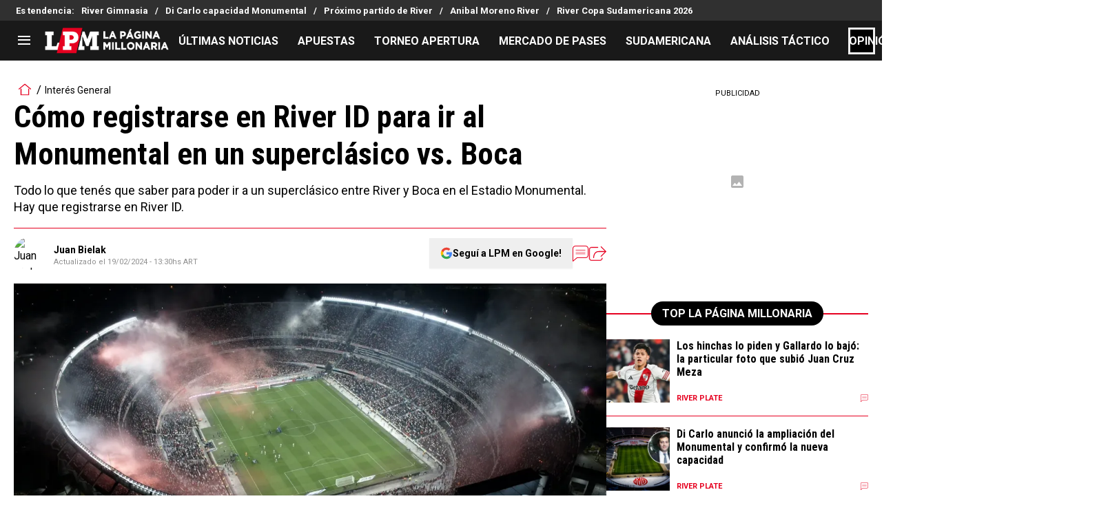

--- FILE ---
content_type: text/html; charset=utf-8
request_url: https://lapaginamillonaria.com/riverplate/paso-a-paso-como-registrarse-en-river-id-para-ir-al-river-vs-boca-20240219-LPM-50180.html
body_size: 145888
content:
<!DOCTYPE html><html lang="es-AR" class="__variable_67d189"><head><meta charSet="utf-8"/><meta name="viewport" content="width=device-width, initial-scale=1"/><link rel="preload" as="image" href="https://lapaginamillonaria.cms.futbolsitesnetwork.com/wp-content/uploads/sites/15/2023/10/WhatsApp-Image-2023-10-10-at-10.06.33.jpeg"/><link rel="preload" as="image" imageSrcSet="https://ds-images.bolavip.com/news/image?src=https%3A%2F%2Fimages.lapaginamillonaria.com%2Fwebp%2Ffull%2FLPM_20240219_LPM_50180_Monumental-e1699197188459.webp&amp;width=490&amp;height=275 490w, https://ds-images.bolavip.com/news/image?src=https%3A%2F%2Fimages.lapaginamillonaria.com%2Fwebp%2Ffull%2FLPM_20240219_LPM_50180_Monumental-e1699197188459.webp&amp;width=1200&amp;height=740 865w" imageSizes="50vw" fetchPriority="high"/><link rel="preload" as="image" href="https://secure.omo.akamai.opta.net/image.php?secure=true&amp;h=secure.omo.akamai.opta.net&amp;sport=football&amp;entity=team&amp;description=badges&amp;dimensions=65&amp;id=8bh6iyg42ta2y8mgkkgd2hy6o"/><link rel="preload" as="image" href="https://secure.omo.akamai.opta.net/image.php?secure=true&amp;h=secure.omo.akamai.opta.net&amp;sport=football&amp;entity=team&amp;description=badges&amp;dimensions=65&amp;id=115foion8jwrvp2e7xif675kx"/><link rel="preload" as="image" href="https://secure.omo.akamai.opta.net/image.php?secure=true&amp;h=secure.omo.akamai.opta.net&amp;sport=football&amp;entity=team&amp;description=badges&amp;dimensions=65&amp;id=1rio0xlpk4s2ttmchsqjs6eik"/><link rel="preload" as="image" href="https://secure.omo.akamai.opta.net/image.php?secure=true&amp;h=secure.omo.akamai.opta.net&amp;sport=football&amp;entity=team&amp;description=badges&amp;dimensions=65&amp;id=e8ma1lonj51sqmwy00mwnw1ke"/><link rel="preload" as="image" href="https://secure.omo.akamai.opta.net/image.php?secure=true&amp;h=secure.omo.akamai.opta.net&amp;sport=football&amp;entity=team&amp;description=badges&amp;dimensions=65&amp;id=cs3122cdx3g2nviltzfilmz5c"/><link rel="preload" as="image" href="https://secure.omo.akamai.opta.net/image.php?secure=true&amp;h=secure.omo.akamai.opta.net&amp;sport=football&amp;entity=team&amp;description=badges&amp;dimensions=65&amp;id=7tev5pifn8hdy4vlts0coha1b"/><link rel="preload" as="image" href="https://secure.omo.akamai.opta.net/image.php?secure=true&amp;h=secure.omo.akamai.opta.net&amp;sport=football&amp;entity=team&amp;description=badges&amp;dimensions=65&amp;id=a3kgi895b7b3ecfzmoyxbw2pl"/><link rel="preload" as="image" href="https://secure.omo.akamai.opta.net/image.php?secure=true&amp;h=secure.omo.akamai.opta.net&amp;sport=football&amp;entity=team&amp;description=badges&amp;dimensions=65&amp;id=3lbqswe4h5wyrayjt580zmujx"/><link rel="stylesheet" href="https://statics.lapaginamillonaria.com/_next/static/css/b01eae74c427cf7a.css" data-precedence="next"/><link rel="stylesheet" href="https://statics.lapaginamillonaria.com/_next/static/css/f596b1f42d78e1f4.css" data-precedence="next"/><link rel="stylesheet" href="https://statics.lapaginamillonaria.com/_next/static/css/a06cbe61e862e8bf.css" data-precedence="next"/><link rel="preload" as="script" fetchPriority="low" href="https://statics.lapaginamillonaria.com/_next/static/chunks/webpack-adba181b91bdd196.js"/><script src="https://statics.lapaginamillonaria.com/_next/static/chunks/1dd3208c-6062fde3265c3120.js" async=""></script><script src="https://statics.lapaginamillonaria.com/_next/static/chunks/1528-7ff3e78d175a55c7.js" async=""></script><script src="https://statics.lapaginamillonaria.com/_next/static/chunks/main-app-cccb57db5d13b0e1.js" async=""></script><script src="https://statics.lapaginamillonaria.com/_next/static/chunks/8053-cd8922318e67a938.js" async=""></script><script src="https://statics.lapaginamillonaria.com/_next/static/chunks/1390-d6d7379816f3c204.js" async=""></script><script src="https://statics.lapaginamillonaria.com/_next/static/chunks/1928-5366bf674ad00977.js" async=""></script><script src="https://statics.lapaginamillonaria.com/_next/static/chunks/239-a1d837c5757f4ce4.js" async=""></script><script src="https://statics.lapaginamillonaria.com/_next/static/chunks/app/article/%5B...segments%5D/page-8ff948961a6bde7a.js" async=""></script><script src="https://statics.lapaginamillonaria.com/_next/static/chunks/app/layout-6c416801423876d5.js" async=""></script><link rel="preload" href="https://www.googletagmanager.com/gtag/js" as="script"/><link rel="preload" href="https://securepubads.g.doubleclick.net/tag/js/gpt.js" as="script"/><link rel="preload" href="https://futbol-cdn.relevant-digital.com/static/tags/61771c30a3623c7798a38c5a.js" as="script"/><link rel="preload" href="https://cdn.viafoura.net/entry/index.js" as="script"/><link rel="preload" as="image" href="https://secure.omo.akamai.opta.net/image.php?secure=true&amp;h=secure.omo.akamai.opta.net&amp;sport=football&amp;entity=team&amp;description=badges&amp;dimensions=65&amp;id=8inprqnxjps9ckiamn3cfoo8v"/><link rel="preload" as="image" href="https://secure.omo.akamai.opta.net/image.php?secure=true&amp;h=secure.omo.akamai.opta.net&amp;sport=football&amp;entity=team&amp;description=badges&amp;dimensions=65&amp;id=6u0o1i04y2mnw2avru97sn970"/><link rel="preload" as="image" href="https://secure.omo.akamai.opta.net/image.php?secure=true&amp;h=secure.omo.akamai.opta.net&amp;sport=football&amp;entity=team&amp;description=badges&amp;dimensions=65&amp;id=3rw8ouixzsh3x8dgy8ifev925"/><link rel="preload" as="image" href="https://secure.omo.akamai.opta.net/image.php?secure=true&amp;h=secure.omo.akamai.opta.net&amp;sport=football&amp;entity=team&amp;description=badges&amp;dimensions=65&amp;id=1tsjuhn8qeikaj837w2ybx77n"/><link rel="preload" as="image" href="https://secure.omo.akamai.opta.net/image.php?secure=true&amp;h=secure.omo.akamai.opta.net&amp;sport=football&amp;entity=team&amp;description=badges&amp;dimensions=65&amp;id=40t5qm271m6s8i8r6hdlqdzv5"/><meta property="fb:app_id" content="157389297624545"/><meta property="fb:pages" content="68439456135"/><link rel="amphtml" href="https://lapaginamillonaria.com/amp/riverplate/paso-a-paso-como-registrarse-en-river-id-para-ir-al-river-vs-boca-20240219-LPM-50180.html"/><meta property="push:title" content="Paso a paso: cómo registrarse en River ID para poder ir a un superclásico"/><meta property="push:description" content="Todo lo que tenés que saber para poder ir a un superclásico entre River y Boca en el Estadio Monumental. Hay que registrarse en River ID."/><meta property="mrf:tags" content="boca-juniors;copa-de-la-liga-profesional;liga-profesional-de-futbol;river"/><meta property="mrf:sections" content="La Página Millonaria;riverplate"/><meta property="og:updated_time" content="2024-02-19T13:30:55-03:00"/><title>Cómo registrarse en River ID para ir al superclásico River vs. Boca - La Página Millonaria</title><meta name="description" content="Todo lo que tenés que saber para poder ir a un superclásico entre River y Boca en el Estadio Monumental. Hay que registrarse en River ID."/><link rel="manifest" href="https://statics.lapaginamillonaria.com/manifest.json" crossorigin="use-credentials"/><meta name="keywords" content="Boca Juniors, Copa de la Liga Profesional, Liga Profesional de Fútbol, River"/><meta name="robots" content="index, follow, max-image-preview:large"/><meta name="vf:container_id" content="LPM-50180"/><meta name="vf:lang" content="es"/><link rel="canonical" href="https://lapaginamillonaria.com/riverplate/paso-a-paso-como-registrarse-en-river-id-para-ir-al-river-vs-boca-20240219-LPM-50180.html"/><link rel="alternate" type="application/rss+xml" title="Fuente RSS para La Página Millonaria" href="https://lapaginamillonaria.com/rss/feed"/><meta property="og:title" content="Cómo registrarse en River ID para ir al Monumental en un River vs. Boca"/><meta property="og:description" content="Todo lo que tenés que saber para poder ir a un superclásico entre River y Boca en el Estadio Monumental. Hay que registrarse en River ID."/><meta property="og:url" content="https://lapaginamillonaria.com/riverplate/paso-a-paso-como-registrarse-en-river-id-para-ir-al-river-vs-boca-20240219-LPM-50180.html"/><meta property="og:site_name" content="La Página Millonaria"/><meta property="og:locale" content="es_LA"/><meta property="og:image" content="https://ds-images.bolavip.com/news/image?src=https%3A%2F%2Fimages.lapaginamillonaria.com%2Fjpg%2Ffull%2FLPM_20240219_LPM_50180_Monumental-e1699197188459.jpg&amp;width=1200&amp;height=740"/><meta property="og:image:alt" content="River jugará contra Boca en el Monumental 
"/><meta property="og:image:width" content="1200"/><meta property="og:image:height" content="740"/><meta property="og:type" content="article"/><meta property="article:published_time" content="2024-02-19T13:23:25-03:00"/><meta property="article:modified_time" content="2024-02-19T13:30:55-03:00"/><meta name="twitter:card" content="summary_large_image"/><meta name="twitter:site" content="riverlpm"/><meta name="twitter:creator" content="jbielak"/><meta name="twitter:title" content="Cómo registrarse en River ID para ir al Monumental en un River vs. Boca"/><meta name="twitter:description" content="Todo lo que tenés que saber para poder ir a un superclásico entre River y Boca en el Estadio Monumental. Hay que registrarse en River ID."/><meta name="twitter:image" content="https://ds-images.bolavip.com/news/image?src=https%3A%2F%2Fimages.lapaginamillonaria.com%2Fjpg%2Ffull%2FLPM_20240219_LPM_50180_Monumental-e1699197188459.jpg&amp;width=1200&amp;height=740"/><link rel="shortcut icon" href="https://statics.lapaginamillonaria.com/favicon/favicon.ico"/><link rel="icon" href="https://statics.lapaginamillonaria.com/favicon/favicon-16x16.png" type="image/png" sizes="16x16"/><link rel="icon" href="https://statics.lapaginamillonaria.com/favicon/favicon-32x32.png" type="image/png" sizes="32x32"/><link rel="icon" href="https://statics.lapaginamillonaria.com/favicon/favicon-96x96.png" type="image/png" sizes="96x96"/><link rel="apple-touch-icon-precomposed" href="https://statics.lapaginamillonaria.com/favicon/apple-icon-57x57.png" sizes="57x57"/><link rel="apple-touch-icon-precomposed" href="https://statics.lapaginamillonaria.com/favicon/apple-icon-76x76.png" sizes="76x76"/><link rel="apple-touch-icon-precomposed" href="https://statics.lapaginamillonaria.com/favicon/apple-icon-120x120.png" sizes="120x120"/><link rel="apple-touch-icon-precomposed" href="https://statics.lapaginamillonaria.com/favicon/apple-icon-180x180.png" sizes="180x180"/><meta name="next-size-adjust"/><style>.fsn-icon{font-family:var(--font-fsn-icons);speak:never;font-style:normal;font-weight:400;font-variant:normal;text-transform:none;line-height:1}.fsn-icon-share:before{content:"\e91b"}.fsn-icon-android:before{content:"\e900"}.fsn-icon-apple:before{content:"\e901"}.fsn-icon-arrow-down:before{content:"\e902"}.fsn-icon-arrow-drop-down:before{content:"\e903"}.fsn-icon-arrow-right:before{content:"\e904"}.fsn-icon-chain:before{content:"\e905"}.fsn-icon-check:before{content:"\e906"}.fsn-icon-clock:before{content:"\e907"}.fsn-icon-comment:before{content:"\e908"}.fsn-icon-facebook:before{content:"\e909"}.fsn-icon-house:before{content:"\e90a"}.fsn-icon-image:before{content:"\e90b"}.fsn-icon-instagram:before{content:"\e90c"}.fsn-icon-linkedin:before{content:"\e90d"}.fsn-icon-mail:before{content:"\e90e"}.fsn-icon-menu:before{content:"\e90f"}.fsn-icon-most-read:before{content:"\e910"}.fsn-icon-pinterest-p:before{content:"\e911"}.fsn-icon-rss-feed:before{content:"\e912"}.fsn-icon-spotify:before{content:"\e913"}.fsn-icon-telegram:before{content:"\e914"}.fsn-icon-tiktok:before{content:"\e915"}.fsn-icon-twitch:before{content:"\e916"}.fsn-icon-twitter:before{content:"\e917"}.fsn-icon-whatsapp:before{content:"\e918"}.fsn-icon-x-twitter:before{content:"\e919"}.fsn-icon-youtube:before{content:"\e91a"}@media (min-width:1300px){.with-skin{.article-infinite-scroll-wrapper,.article-wrapper{background:#fff;padding:10px}.article-wrapper{z-index:2}.infinite-scroll-container{z-index:1}.article-wrapper,.infinite-scroll-container{max-width:1090px}}}@media (prefers-reduced-motion:no-preference){html{scroll-behavior:smooth}}.with-skin .container-home-shields{position:relative;z-index:1000}.break-word{word-break:break-word}.wp-block-image{margin-bottom:20px;max-width:100%;overflow:hidden;& figcaption{text-align:center;margin-top:20px;font-size:14px;line-height:20px;font-weight:400}}.wp_fsn_poll amp-script{opacity:1}@keyframes bounceCustom{0%,to{transform:translateY(0)}50%{transform:translateY(-10px)}}th.article-table-heading{font-weight:700}*,:after,:before{--tw-border-spacing-x:0;--tw-border-spacing-y:0;--tw-translate-x:0;--tw-translate-y:0;--tw-rotate:0;--tw-skew-x:0;--tw-skew-y:0;--tw-scale-x:1;--tw-scale-y:1;--tw-pan-x: ;--tw-pan-y: ;--tw-pinch-zoom: ;--tw-scroll-snap-strictness:proximity;--tw-gradient-from-position: ;--tw-gradient-via-position: ;--tw-gradient-to-position: ;--tw-ordinal: ;--tw-slashed-zero: ;--tw-numeric-figure: ;--tw-numeric-spacing: ;--tw-numeric-fraction: ;--tw-ring-inset: ;--tw-ring-offset-width:0px;--tw-ring-offset-color:#fff;--tw-ring-color:rgba(59,130,246,.5);--tw-ring-offset-shadow:0 0 #0000;--tw-ring-shadow:0 0 #0000;--tw-shadow:0 0 #0000;--tw-shadow-colored:0 0 #0000;--tw-blur: ;--tw-brightness: ;--tw-contrast: ;--tw-grayscale: ;--tw-hue-rotate: ;--tw-invert: ;--tw-saturate: ;--tw-sepia: ;--tw-drop-shadow: ;--tw-backdrop-blur: ;--tw-backdrop-brightness: ;--tw-backdrop-contrast: ;--tw-backdrop-grayscale: ;--tw-backdrop-hue-rotate: ;--tw-backdrop-invert: ;--tw-backdrop-opacity: ;--tw-backdrop-saturate: ;--tw-backdrop-sepia: ;--tw-contain-size: ;--tw-contain-layout: ;--tw-contain-paint: ;--tw-contain-style: }::backdrop{--tw-border-spacing-x:0;--tw-border-spacing-y:0;--tw-translate-x:0;--tw-translate-y:0;--tw-rotate:0;--tw-skew-x:0;--tw-skew-y:0;--tw-scale-x:1;--tw-scale-y:1;--tw-pan-x: ;--tw-pan-y: ;--tw-pinch-zoom: ;--tw-scroll-snap-strictness:proximity;--tw-gradient-from-position: ;--tw-gradient-via-position: ;--tw-gradient-to-position: ;--tw-ordinal: ;--tw-slashed-zero: ;--tw-numeric-figure: ;--tw-numeric-spacing: ;--tw-numeric-fraction: ;--tw-ring-inset: ;--tw-ring-offset-width:0px;--tw-ring-offset-color:#fff;--tw-ring-color:rgba(59,130,246,.5);--tw-ring-offset-shadow:0 0 #0000;--tw-ring-shadow:0 0 #0000;--tw-shadow:0 0 #0000;--tw-shadow-colored:0 0 #0000;--tw-blur: ;--tw-brightness: ;--tw-contrast: ;--tw-grayscale: ;--tw-hue-rotate: ;--tw-invert: ;--tw-saturate: ;--tw-sepia: ;--tw-drop-shadow: ;--tw-backdrop-blur: ;--tw-backdrop-brightness: ;--tw-backdrop-contrast: ;--tw-backdrop-grayscale: ;--tw-backdrop-hue-rotate: ;--tw-backdrop-invert: ;--tw-backdrop-opacity: ;--tw-backdrop-saturate: ;--tw-backdrop-sepia: ;--tw-contain-size: ;--tw-contain-layout: ;--tw-contain-paint: ;--tw-contain-style: }

/*! tailwindcss v3.4.14 | MIT License | https://tailwindcss.com*/*,:after,:before{box-sizing:border-box;border:0 solid #e5e7eb}:after,:before{--tw-content:""}:host,html{line-height:1.5;-webkit-text-size-adjust:100%;-moz-tab-size:4;-o-tab-size:4;tab-size:4;font-family:ui-sans-serif,system-ui,sans-serif,Apple Color Emoji,Segoe UI Emoji,Segoe UI Symbol,Noto Color Emoji;font-feature-settings:normal;font-variation-settings:normal;-webkit-tap-highlight-color:transparent}body{margin:0;line-height:inherit}hr{height:0;color:inherit;border-top-width:1px}abbr:where([title]){-webkit-text-decoration:underline dotted;text-decoration:underline dotted}h1,h2,h3,h4,h5,h6{font-size:inherit;font-weight:inherit}a{color:inherit;text-decoration:inherit}b,strong{font-weight:bolder}code,kbd,pre,samp{font-family:ui-monospace,SFMono-Regular,Menlo,Monaco,Consolas,Liberation Mono,Courier New,monospace;font-feature-settings:normal;font-variation-settings:normal;font-size:1em}small{font-size:80%}sub,sup{font-size:75%;line-height:0;position:relative;vertical-align:baseline}sub{bottom:-.25em}sup{top:-.5em}table{text-indent:0;border-color:inherit;border-collapse:collapse}button,input,optgroup,select,textarea{font-family:inherit;font-feature-settings:inherit;font-variation-settings:inherit;font-size:100%;font-weight:inherit;line-height:inherit;letter-spacing:inherit;color:inherit;margin:0;padding:0}button,select{text-transform:none}button,input:where([type=button]),input:where([type=reset]),input:where([type=submit]){-webkit-appearance:button;background-color:transparent;background-image:none}:-moz-focusring{outline:auto}:-moz-ui-invalid{box-shadow:none}progress{vertical-align:baseline}::-webkit-inner-spin-button,::-webkit-outer-spin-button{height:auto}[type=search]{-webkit-appearance:textfield;outline-offset:-2px}::-webkit-search-decoration{-webkit-appearance:none}::-webkit-file-upload-button{-webkit-appearance:button;font:inherit}summary{display:list-item}blockquote,dd,dl,figure,h1,h2,h3,h4,h5,h6,hr,p,pre{margin:0}fieldset{margin:0}fieldset,legend{padding:0}menu,ol,ul{list-style:none;margin:0;padding:0}dialog{padding:0}textarea{resize:vertical}input::-moz-placeholder,textarea::-moz-placeholder{opacity:1;color:#9ca3af}input::placeholder,textarea::placeholder{opacity:1;color:#9ca3af}[role=button],button{cursor:pointer}:disabled{cursor:default}audio,canvas,embed,iframe,img,object,svg,video{display:block;vertical-align:middle}img,video{max-width:100%;height:auto}[hidden]:where(:not([hidden=until-found])){display:none}.sr-only{position:absolute;width:1px;height:1px;padding:0;margin:-1px;overflow:hidden;clip:rect(0,0,0,0);white-space:nowrap;border-width:0}.pointer-events-none{pointer-events:none}.\!visible{visibility:visible!important}.visible{visibility:visible}.invisible{visibility:hidden}.collapse{visibility:collapse}.static{position:static}.fixed{position:fixed}.absolute{position:absolute}.relative{position:relative}.sticky{position:sticky}.inset-x-0{left:0;right:0}.-bottom-\[2px\]{bottom:-2px}.-bottom-\[46px\]{bottom:-46px}.-top-3{top:-.75rem}.-top-\[1000px\]{top:-1000px}.bottom-0{bottom:0}.bottom-0\.5{bottom:.125rem}.bottom-6{bottom:1.5rem}.bottom-\[26px\]{bottom:26px}.bottom-\[60px\]{bottom:60px}.left-0{left:0}.left-1\/2{left:50%}.left-2{left:.5rem}.left-\[15px\]{left:15px}.left-\[3px\]{left:3px}.left-\[40px\]{left:40px}.left-\[50px\]{left:50px}.left-\[8px\]{left:8px}.left-\[calc\(50\%-\(348px\/2\)\)\]{left:calc(50% - 174px)}.left-auto{left:auto}.right-0{right:0}.right-6{right:1.5rem}.right-\[-6\%\]{right:-6%}.right-\[10px\]{right:10px}.right-\[1px\]{right:1px}.right-\[220px\]{right:220px}.right-\[40px\]{right:40px}.right-\[5px\]{right:5px}.top-0{top:0}.top-1\/2{top:50%}.top-\[-17px\]{top:-17px}.top-\[-25px\]{top:-25px}.top-\[-30px\]{top:-30px}.top-\[10px\]{top:10px}.top-\[110px\]{top:110px}.top-\[118px\]{top:118px}.top-\[135px\]{top:135px}.top-\[160px\]{top:160px}.top-\[30px\]{top:30px}.top-\[50px\]{top:50px}.top-\[58px\]{top:58px}.top-\[60px\]{top:60px}.top-\[61px\]{top:61px}.top-\[80px\]{top:80px}.top-\[88px\]{top:88px}.top-\[8px\]{top:8px}.top-auto{top:auto}.top-full{top:100%}.isolate{isolation:isolate}.-z-\[1\]{z-index:-1}.z-10{z-index:10}.z-50{z-index:50}.z-\[10000000\]{z-index:10000000}.z-\[100000\]{z-index:100000}.z-\[1001\]{z-index:1001}.z-\[10\]{z-index:10}.z-\[1\]{z-index:1}.z-\[2\]{z-index:2}.z-\[50\]{z-index:50}.z-\[5\]{z-index:5}.z-\[900\]{z-index:900}.z-\[99998\]{z-index:99998}.z-\[999999\]{z-index:999999}.z-\[9999\]{z-index:9999}.z-\[999\]{z-index:999}.order-4{order:4}.float-right{float:right}.m-0{margin:0}.m-1{margin:.25rem}.m-\[-42px_10px_30px\]{margin:-42px 10px 30px}.m-\[0_-10px_20px\]{margin:0 -10px 20px}.m-\[0_0_14px\]{margin:0 0 14px}.m-\[0_0_36px\]{margin:0 0 36px}.m-\[0_12px_0_17px\]{margin:0 12px 0 17px}.m-\[0_1px\]{margin:0 1px}.m-\[0_4px_0_5px\]{margin:0 4px 0 5px}.m-\[0_7px\]{margin:0 7px}.m-\[0_8px\]{margin:0 8px}.m-\[10px\]{margin:10px}.m-\[10px_0\]{margin:10px 0}.m-\[10px_0_20px\]{margin:10px 0 20px}.m-\[10px_10px_0\]{margin:10px 10px 0}.m-\[10px_15px_10px_10px\]{margin:10px 15px 10px 10px}.m-\[13px_0px_7px\]{margin:13px 0 7px}.m-\[1px\]{margin:1px}.m-\[1px_-10px_15px\]{margin:1px -10px 15px}.m-\[30px_0_20px\]{margin:30px 0 20px}.m-\[54px_0_24px\]{margin:54px 0 24px}.\!my-\[24px\]{margin-top:24px!important;margin-bottom:24px!important}.\!my-\[25px\]{margin-top:25px!important;margin-bottom:25px!important}.-mx-\[10px\]{margin-left:-10px;margin-right:-10px}.mx-4{margin-left:1rem;margin-right:1rem}.mx-\[10px\]{margin-left:10px;margin-right:10px}.mx-\[15px\]{margin-left:15px;margin-right:15px}.mx-\[1px\]{margin-left:1px;margin-right:1px}.mx-\[20px\]{margin-left:20px;margin-right:20px}.mx-\[32px\]{margin-left:32px;margin-right:32px}.mx-\[40px\]{margin-left:40px;margin-right:40px}.mx-\[4px\]{margin-left:4px;margin-right:4px}.mx-\[7px\]{margin-left:7px;margin-right:7px}.mx-auto{margin-left:auto;margin-right:auto}.my-10{margin-top:2.5rem;margin-bottom:2.5rem}.my-2\.5{margin-top:.625rem;margin-bottom:.625rem}.my-5{margin-top:1.25rem;margin-bottom:1.25rem}.my-8{margin-top:2rem;margin-bottom:2rem}.my-\[10px\]{margin-top:10px;margin-bottom:10px}.my-\[13px\]{margin-top:13px;margin-bottom:13px}.my-\[14px\]{margin-top:14px;margin-bottom:14px}.my-\[20px\]{margin-top:20px;margin-bottom:20px}.my-\[26px\]{margin-top:26px;margin-bottom:26px}.my-\[30px\]{margin-top:30px;margin-bottom:30px}.\!mb-\[0px\]{margin-bottom:0!important}.-mb-\[1px\]{margin-bottom:-1px}.-mb-\[2px\]{margin-bottom:-2px}.-mt-\[40px\]{margin-top:-40px}.-mt-\[6px\]{margin-top:-6px}.mb-0{margin-bottom:0}.mb-2{margin-bottom:.5rem}.mb-2\.5{margin-bottom:.625rem}.mb-3{margin-bottom:.75rem}.mb-4{margin-bottom:1rem}.mb-5{margin-bottom:1.25rem}.mb-6{margin-bottom:1.5rem}.mb-8{margin-bottom:2rem}.mb-\[-0\.5rem\]{margin-bottom:-.5rem}.mb-\[0\]{margin-bottom:0}.mb-\[10px\]{margin-bottom:10px}.mb-\[11px\]{margin-bottom:11px}.mb-\[12px\]{margin-bottom:12px}.mb-\[14px\]{margin-bottom:14px}.mb-\[15px\]{margin-bottom:15px}.mb-\[17px\]{margin-bottom:17px}.mb-\[18px\]{margin-bottom:18px}.mb-\[20px\]{margin-bottom:20px}.mb-\[24px\]{margin-bottom:24px}.mb-\[25px\]{margin-bottom:25px}.mb-\[2px\]{margin-bottom:2px}.mb-\[30px\]{margin-bottom:30px}.mb-\[35px\]{margin-bottom:35px}.mb-\[3px\]{margin-bottom:3px}.mb-\[40px\]{margin-bottom:40px}.mb-\[4px\]{margin-bottom:4px}.mb-\[53px\]{margin-bottom:53px}.mb-\[5px\]{margin-bottom:5px}.mb-\[6px\]{margin-bottom:6px}.mb-\[8px\]{margin-bottom:8px}.mb-\[9px\]{margin-bottom:9px}.mb-auto{margin-bottom:auto}.ml-1{margin-left:.25rem}.ml-1\.5{margin-left:.375rem}.ml-2\.5{margin-left:.625rem}.ml-3{margin-left:.75rem}.ml-\[10px\]{margin-left:10px}.ml-\[20px\]{margin-left:20px}.ml-\[24px\]{margin-left:24px}.ml-\[2px\]{margin-left:2px}.ml-\[5px\]{margin-left:5px}.ml-auto{margin-left:auto}.mr-2{margin-right:.5rem}.mr-2\.5{margin-right:.625rem}.mr-\[10px\]{margin-right:10px}.mr-\[14px\]{margin-right:14px}.mr-\[15px\]{margin-right:15px}.mr-\[17px\]{margin-right:17px}.mr-\[20px\]{margin-right:20px}.mr-\[25px\]{margin-right:25px}.mr-\[2px\]{margin-right:2px}.mr-\[30px\]{margin-right:30px}.mr-\[35px\]{margin-right:35px}.mr-\[3px\]{margin-right:3px}.mr-\[4px\]{margin-right:4px}.mr-\[5px\]{margin-right:5px}.mr-\[6px\]{margin-right:6px}.mr-\[8px\]{margin-right:8px}.mr-auto{margin-right:auto}.mt-0{margin-top:0}.mt-2{margin-top:.5rem}.mt-2\.5{margin-top:.625rem}.mt-4{margin-top:1rem}.mt-5{margin-top:1.25rem}.mt-8{margin-top:2rem}.mt-\[1\.5px\]{margin-top:1.5px}.mt-\[10px\]{margin-top:10px}.mt-\[12px\]{margin-top:12px}.mt-\[16px\]{margin-top:16px}.mt-\[17px\]{margin-top:17px}.mt-\[1px\]{margin-top:1px}.mt-\[20px\]{margin-top:20px}.mt-\[21px\]{margin-top:21px}.mt-\[24px\]{margin-top:24px}.mt-\[25px\]{margin-top:25px}.mt-\[30px\]{margin-top:30px}.mt-\[3px\]{margin-top:3px}.mt-\[44px\]{margin-top:44px}.mt-\[5px\]{margin-top:5px}.mt-\[60px\]{margin-top:60px}.mt-\[6px\]{margin-top:6px}.mt-\[7px\]{margin-top:7px}.mt-auto{margin-top:auto}.box-border{box-sizing:border-box}.box-content{box-sizing:content-box}.line-clamp-1{-webkit-line-clamp:1}.line-clamp-1,.line-clamp-2{overflow:hidden;display:-webkit-box;-webkit-box-orient:vertical}.line-clamp-2{-webkit-line-clamp:2}.line-clamp-3{overflow:hidden;display:-webkit-box;-webkit-box-orient:vertical;-webkit-line-clamp:3}.block{display:block}.inline-block{display:inline-block}.inline{display:inline}.flex{display:flex}.inline-flex{display:inline-flex}.table{display:table}.grid{display:grid}.contents{display:contents}.hidden{display:none}.aspect-\[1\/1\]{aspect-ratio:1/1}.aspect-\[1\/2\]{aspect-ratio:1/2}.aspect-\[1\/3\]{aspect-ratio:1/3}.aspect-\[1\/4\]{aspect-ratio:1/4}.aspect-\[16\/9\]{aspect-ratio:16/9}.aspect-\[261\/195\]{aspect-ratio:261/195}.aspect-\[293\/670\]{aspect-ratio:293/670}.aspect-\[355\/287\]{aspect-ratio:355/287}.aspect-\[4\/3\]{aspect-ratio:4/3}.aspect-\[540\/708\]{aspect-ratio:540/708}.aspect-\[80\/80\]{aspect-ratio:80/80}.aspect-square{aspect-ratio:1/1}.aspect-video{aspect-ratio:16/9}.\!h-\[57px\]{height:57px!important}.h-0{height:0}.h-11{height:2.75rem}.h-2{height:.5rem}.h-6{height:1.5rem}.h-8{height:2rem}.h-\[1\.5em\]{height:1.5em}.h-\[101px\]{height:101px}.h-\[11ppx\]{height:11ppx}.h-\[128px\]{height:128px}.h-\[13px\]{height:13px}.h-\[160px\]{height:160px}.h-\[16px\]{height:16px}.h-\[18px\]{height:18px}.h-\[192px\]{height:192px}.h-\[1px\]{height:1px}.h-\[20px\]{height:20px}.h-\[22\.5px\]{height:22.5px}.h-\[23px\]{height:23px}.h-\[24px\]{height:24px}.h-\[25px\]{height:25px}.h-\[26px\]{height:26px}.h-\[29px\]{height:29px}.h-\[2px\]{height:2px}.h-\[30px\]{height:30px}.h-\[35px\]{height:35px}.h-\[37px\]{height:37px}.h-\[38px\]{height:38px}.h-\[3px\]{height:3px}.h-\[40px\]{height:40px}.h-\[41px\]{height:41px}.h-\[441px\]{height:441px}.h-\[44px\]{height:44px}.h-\[45px\]{height:45px}.h-\[46px\]{height:46px}.h-\[47px\]{height:47px}.h-\[48px\]{height:48px}.h-\[50px\]{height:50px}.h-\[56px\]{height:56px}.h-\[57px\]{height:57px}.h-\[58px\]{height:58px}.h-\[60px\]{height:60px}.h-\[63px\]{height:63px}.h-\[647px\]{height:647px}.h-\[69px\]{height:69px}.h-\[70px\]{height:70px}.h-\[75px\]{height:75px}.h-\[8px\]{height:8px}.h-\[90px\]{height:90px}.h-\[91px\]{height:91px}.h-\[92px\]{height:92px}.h-\[95px\]{height:95px}.h-\[9px\]{height:9px}.h-\[calc\(100\%-110px\)\]{height:calc(100% - 110px)}.h-\[calc\(100\%-130px\)\]{height:calc(100% - 130px)}.h-\[calc\(100\%-50px\)\]{height:calc(100% - 50px)}.h-\[calc\(100\%-60px\)\]{height:calc(100% - 60px)}.h-auto{height:auto}.h-full{height:100%}.max-h-0{max-height:0}.max-h-\[16px\]{max-height:16px}.max-h-\[20px\]{max-height:20px}.max-h-\[300px\]{max-height:300px}.max-h-\[32px\]{max-height:32px}.max-h-\[34px\]{max-height:34px}.max-h-\[38px\]{max-height:38px}.max-h-\[63px\]{max-height:63px}.max-h-\[65px\]{max-height:65px}.max-h-\[76px\]{max-height:76px}.max-h-screen{max-height:100vh}.min-h-0{min-height:0}.min-h-\[100px\]{min-height:100px}.min-h-\[150px\]{min-height:150px}.min-h-\[160px\]{min-height:160px}.min-h-\[18px\]{min-height:18px}.min-h-\[230px\]{min-height:230px}.min-h-\[250px\]{min-height:250px}.min-h-\[38px\]{min-height:38px}.min-h-\[40px\]{min-height:40px}.min-h-\[425px\]{min-height:425px}.min-h-\[428px\]{min-height:428px}.min-h-\[600px\]{min-height:600px}.min-h-\[63px\]{min-height:63px}.min-h-\[72px\]{min-height:72px}.min-h-\[75px\]{min-height:75px}.min-h-\[91px\]{min-height:91px}.min-h-\[95px\]{min-height:95px}.w-0{width:0}.w-1\/2{width:50%}.w-11{width:2.75rem}.w-2{width:.5rem}.w-6{width:1.5rem}.w-8{width:2rem}.w-\[1\.5em\]{width:1.5em}.w-\[100px\]{width:100px}.w-\[10px\]{width:10px}.w-\[124px\]{width:124px}.w-\[12px\]{width:12px}.w-\[139px\]{width:139px}.w-\[160px\]{width:160px}.w-\[168px\]{width:168px}.w-\[175px\]{width:175px}.w-\[182px\]{width:182px}.w-\[18px\]{width:18px}.w-\[1px\]{width:1px}.w-\[200px\]{width:200px}.w-\[24px\]{width:24px}.w-\[256px\]{width:256px}.w-\[25px\]{width:25px}.w-\[27px\]{width:27px}.w-\[280px\]{width:280px}.w-\[30\%\]{width:30%}.w-\[300px\]{width:300px}.w-\[30px\]{width:30px}.w-\[320px\]{width:320px}.w-\[35px\]{width:35px}.w-\[37px\]{width:37px}.w-\[38px\]{width:38px}.w-\[40px\]{width:40px}.w-\[45\%\]{width:45%}.w-\[45px\]{width:45px}.w-\[47px\]{width:47px}.w-\[48px\]{width:48px}.w-\[50px\]{width:50px}.w-\[56px\]{width:56px}.w-\[60px\]{width:60px}.w-\[63px\]{width:63px}.w-\[83px\]{width:83px}.w-\[84px\]{width:84px}.w-\[8px\]{width:8px}.w-\[90px\]{width:90px}.w-\[95\%\]{width:95%}.w-\[95px\]{width:95px}.w-\[9px\]{width:9px}.w-\[calc\(100\%-20px\)\]{width:calc(100% - 20px)}.w-auto{width:auto}.w-fit{width:-moz-fit-content;width:fit-content}.w-full{width:100%}.w-max{width:-moz-max-content;width:max-content}.min-w-6{min-width:1.5rem}.min-w-\[100\%\]{min-width:100%}.min-w-\[100px\]{min-width:100px}.min-w-\[104px\]{min-width:104px}.min-w-\[112px\]{min-width:112px}.min-w-\[130px\]{min-width:130px}.min-w-\[134px\]{min-width:134px}.min-w-\[168px\]{min-width:168px}.min-w-\[18px\]{min-width:18px}.min-w-\[200px\]{min-width:200px}.min-w-\[233px\]{min-width:233px}.min-w-\[250px\]{min-width:250px}.min-w-\[30px\]{min-width:30px}.min-w-\[35px\]{min-width:35px}.min-w-\[36px\]{min-width:36px}.min-w-\[45px\]{min-width:45px}.min-w-\[75px\]{min-width:75px}.min-w-\[83px\]{min-width:83px}.min-w-\[84px\]{min-width:84px}.min-w-\[90px\]{min-width:90px}.min-w-\[92px\]{min-width:92px}.min-w-fit{min-width:-moz-fit-content;min-width:fit-content}.max-w-\[100\%\]{max-width:100%}.max-w-\[100px\]{max-width:100px}.max-w-\[100vw\]{max-width:100vw}.max-w-\[1017px\]{max-width:1017px}.max-w-\[1070px\]{max-width:1070px}.max-w-\[109px\]{max-width:109px}.max-w-\[110px\]{max-width:110px}.max-w-\[1200px\]{max-width:1200px}.max-w-\[122px\]{max-width:122px}.max-w-\[1240px\]{max-width:1240px}.max-w-\[1280px\]{max-width:1280px}.max-w-\[145px\]{max-width:145px}.max-w-\[160px\]{max-width:160px}.max-w-\[16px\]{max-width:16px}.max-w-\[192px\]{max-width:192px}.max-w-\[195px\]{max-width:195px}.max-w-\[200px\]{max-width:200px}.max-w-\[238px\]{max-width:238px}.max-w-\[250px\]{max-width:250px}.max-w-\[255px\]{max-width:255px}.max-w-\[26px\]{max-width:26px}.max-w-\[275px\]{max-width:275px}.max-w-\[293px\]{max-width:293px}.max-w-\[30px\]{max-width:30px}.max-w-\[320px\]{max-width:320px}.max-w-\[32px\]{max-width:32px}.max-w-\[330px\]{max-width:330px}.max-w-\[348px\]{max-width:348px}.max-w-\[360px\]{max-width:360px}.max-w-\[375px\]{max-width:375px}.max-w-\[380px\]{max-width:380px}.max-w-\[400px\]{max-width:400px}.max-w-\[500px\]{max-width:500px}.max-w-\[52px\]{max-width:52px}.max-w-\[550px\]{max-width:550px}.max-w-\[655px\]{max-width:655px}.max-w-\[688px\]{max-width:688px}.max-w-\[70px\]{max-width:70px}.max-w-\[90\%\]{max-width:90%}.max-w-\[92px\]{max-width:92px}.max-w-\[calc\(100\%-153px\)\]{max-width:calc(100% - 153px)}.max-w-\[calc\(100\%-40px\)\]{max-width:calc(100% - 40px)}.max-w-\[calc\(100vw-20px\)\]{max-width:calc(100vw - 20px)}.max-w-\[calc\(50\%-49px\)\]{max-width:calc(50% - 49px)}.max-w-full{max-width:100%}.max-w-lg{max-width:32rem}.flex-1{flex:1 1 0%}.flex-\[0_0_260px\]{flex:0 0 260px}.flex-\[0_0_auto\]{flex:0 0 auto}.flex-\[0_0_calc\(100\%-135px\)\]{flex:0 0 calc(100% - 135px)}.flex-\[1_1_0\]{flex:1 1 0}.flex-\[1_1_50\%\]{flex:1 1 50%}.flex-shrink-0{flex-shrink:0}.flex-grow,.flex-grow-\[1\],.grow{flex-grow:1}.basis-0{flex-basis:0px}.basis-\[160px\]{flex-basis:160px}.basis-\[20\%\]{flex-basis:20%}.basis-\[25\%\]{flex-basis:25%}.basis-\[40px\]{flex-basis:40px}.basis-\[50px\]{flex-basis:50px}.basis-\[54px\]{flex-basis:54px}.basis-\[76px\]{flex-basis:76px}.basis-\[95px\]{flex-basis:95px}.table-auto{table-layout:auto}.-translate-x-1\/2{--tw-translate-x:-50%}.-translate-x-1\/2,.-translate-y-1\/2{transform:translate(var(--tw-translate-x),var(--tw-translate-y)) rotate(var(--tw-rotate)) skewX(var(--tw-skew-x)) skewY(var(--tw-skew-y)) scaleX(var(--tw-scale-x)) scaleY(var(--tw-scale-y))}.-translate-y-1\/2{--tw-translate-y:-50%}.-rotate-45{--tw-rotate:-45deg}.-rotate-45,.rotate-180{transform:translate(var(--tw-translate-x),var(--tw-translate-y)) rotate(var(--tw-rotate)) skewX(var(--tw-skew-x)) skewY(var(--tw-skew-y)) scaleX(var(--tw-scale-x)) scaleY(var(--tw-scale-y))}.rotate-180{--tw-rotate:180deg}.rotate-45{--tw-rotate:45deg}.rotate-45,.rotate-90{transform:translate(var(--tw-translate-x),var(--tw-translate-y)) rotate(var(--tw-rotate)) skewX(var(--tw-skew-x)) skewY(var(--tw-skew-y)) scaleX(var(--tw-scale-x)) scaleY(var(--tw-scale-y))}.rotate-90{--tw-rotate:90deg}.transform{transform:translate(var(--tw-translate-x),var(--tw-translate-y)) rotate(var(--tw-rotate)) skewX(var(--tw-skew-x)) skewY(var(--tw-skew-y)) scaleX(var(--tw-scale-x)) scaleY(var(--tw-scale-y))}.animate-\[bounceCustom_3s_infinite_ease-in-out\]{animation:bounceCustom 3s ease-in-out infinite}.cursor-default{cursor:default}.cursor-not-allowed{cursor:not-allowed}.cursor-pointer{cursor:pointer}.select-none{-webkit-user-select:none;-moz-user-select:none;user-select:none}.resize{resize:both}.snap-x{scroll-snap-type:x var(--tw-scroll-snap-strictness)}.scroll-mt-\[110px\]{scroll-margin-top:110px}.list-decimal{list-style-type:decimal}.list-disc{list-style-type:disc}.list-none{list-style-type:none}.grid-cols-3{grid-template-columns:repeat(3,minmax(0,1fr))}.flex-row{flex-direction:row}.flex-row-reverse{flex-direction:row-reverse}.flex-col{flex-direction:column}.flex-wrap{flex-wrap:wrap}.flex-nowrap{flex-wrap:nowrap}.place-content-center{place-content:center}.items-start{align-items:flex-start}.items-end{align-items:flex-end}.items-center{align-items:center}.justify-start{justify-content:flex-start}.justify-end{justify-content:flex-end}.justify-center{justify-content:center}.justify-between{justify-content:space-between}.justify-around{justify-content:space-around}.justify-evenly{justify-content:space-evenly}.gap-1{gap:.25rem}.gap-10{gap:2.5rem}.gap-2{gap:.5rem}.gap-2\.5{gap:.625rem}.gap-3{gap:.75rem}.gap-4{gap:1rem}.gap-5{gap:1.25rem}.gap-9{gap:2.25rem}.gap-\[10px\]{gap:10px}.gap-\[12px\]{gap:12px}.gap-\[15px\]{gap:15px}.gap-\[17px_14px\]{gap:17px 14px}.gap-\[1px\]{gap:1px}.gap-\[20px\]{gap:20px}.gap-\[20px_50px\]{gap:20px 50px}.gap-\[24px\]{gap:24px}.gap-\[25px\]{gap:25px}.gap-\[30px\]{gap:30px}.gap-\[3px_5px\]{gap:3px 5px}.gap-\[40px\]{gap:40px}.gap-\[5px\]{gap:5px}.gap-\[5px_15px\]{gap:5px 15px}.gap-\[6px\]{gap:6px}.gap-\[7px\]{gap:7px}.gap-\[8px\]{gap:8px}.space-x-0>:not([hidden])~:not([hidden]){--tw-space-x-reverse:0;margin-right:calc(0px*var(--tw-space-x-reverse));margin-left:calc(0px*(1 - var(--tw-space-x-reverse)))}.space-x-4>:not([hidden])~:not([hidden]){--tw-space-x-reverse:0;margin-right:calc(1rem*var(--tw-space-x-reverse));margin-left:calc(1rem*(1 - var(--tw-space-x-reverse)))}.space-y-1>:not([hidden])~:not([hidden]){--tw-space-y-reverse:0;margin-top:calc(.25rem*(1 - var(--tw-space-y-reverse)));margin-bottom:calc(.25rem*var(--tw-space-y-reverse))}.space-y-2>:not([hidden])~:not([hidden]){--tw-space-y-reverse:0;margin-top:calc(.5rem*(1 - var(--tw-space-y-reverse)));margin-bottom:calc(.5rem*var(--tw-space-y-reverse))}.space-y-\[25px\]>:not([hidden])~:not([hidden]){--tw-space-y-reverse:0;margin-top:calc(25px*(1 - var(--tw-space-y-reverse)));margin-bottom:calc(25px*var(--tw-space-y-reverse))}.self-start{align-self:flex-start}.self-end{align-self:flex-end}.overflow-auto{overflow:auto}.overflow-hidden{overflow:hidden}.overflow-x-auto{overflow-x:auto}.overflow-y-auto{overflow-y:auto}.overflow-y-hidden{overflow-y:hidden}.overflow-x-clip{overflow-x:clip}.overflow-y-visible{overflow-y:visible}.overflow-x-scroll{overflow-x:scroll}.overflow-y-scroll{overflow-y:scroll}.truncate{overflow:hidden;text-overflow:ellipsis}.truncate,.whitespace-nowrap{white-space:nowrap}.break-words{overflow-wrap:break-word}.rounded{border-radius:.25rem}.rounded-\[10px\]{border-radius:10px}.rounded-\[24px\]{border-radius:24px}.rounded-\[25px\]{border-radius:25px}.rounded-\[2px\]{border-radius:2px}.rounded-\[5px\]{border-radius:5px}.rounded-\[8px\]{border-radius:8px}.rounded-\[9999999px\]{border-radius:9999999px}.rounded-\[9px\]{border-radius:9px}.rounded-full{border-radius:9999px}.rounded-md{border-radius:.375rem}.rounded-l-\[5px\]{border-top-left-radius:5px;border-bottom-left-radius:5px}.rounded-r-\[5px\]{border-top-right-radius:5px;border-bottom-right-radius:5px}.rounded-bl-\[20px\]{border-bottom-left-radius:20px}.rounded-br-\[20px\]{border-bottom-right-radius:20px}.rounded-tl-\[20px\]{border-top-left-radius:20px}.rounded-tl-\[5px\]{border-top-left-radius:5px}.rounded-tr-\[20px\]{border-top-right-radius:20px}.border-\[1px\]{border-width:1px}.border-\[2px\]{border-width:2px}.border-\[3px\]{border-width:3px}.border-\[5px\]{border-width:5px}.border-articleHeadSectionBorderWidth{border-width:0}.border-articleTableData,.border-complianceFooterDivider,.border-complianceFooterDividerFanSite{border-width:1px}.border-b-2{border-bottom-width:2px}.border-b-\[1px\]{border-bottom-width:1px}.border-b-\[2px\]{border-bottom-width:2px}.border-b-\[60px\]{border-bottom-width:60px}.border-b-articleLinkTextHover{border-bottom-width:4px}.border-l-\[15px\]{border-left-width:15px}.border-l-\[1px\]{border-left-width:1px}.border-r-2{border-right-width:2px}.border-r-\[1px\]{border-right-width:1px}.border-r-\[60px\]{border-right-width:60px}.border-t-2{border-top-width:2px}.border-t-\[1px\]{border-top-width:1px}.border-t-\[2px\]{border-top-width:2px}.border-t-partOfBCFooterBorder,.border-t-partOfBCFooterBorderFanSite{border-top-width:1px}.border-solid{border-style:solid}.border-dashed{border-style:dashed}.border-none{border-style:none}.border-\[\#4C4C4C\]{--tw-border-opacity:1;border-color:rgb(76 76 76/var(--tw-border-opacity))}.border-\[\#888\]{--tw-border-opacity:1;border-color:rgb(136 136 136/var(--tw-border-opacity))}.border-\[\#E60020\]{--tw-border-opacity:1;border-color:rgb(230 0 32/var(--tw-border-opacity))}.border-\[\#FFC400\]{--tw-border-opacity:1;border-color:rgb(255 196 0/var(--tw-border-opacity))}.border-\[\#bbb\]{--tw-border-opacity:1;border-color:rgb(187 187 187/var(--tw-border-opacity))}.border-\[\#ccc\]{--tw-border-opacity:1;border-color:rgb(204 204 204/var(--tw-border-opacity))}.border-\[\#d9d9d9\]\/20{border-color:hsla(0,0%,85%,.2)}.border-\[\#ddd\]{--tw-border-opacity:1;border-color:rgb(221 221 221/var(--tw-border-opacity))}.border-\[\#efefef33\]{border-color:#efefef33}.border-\[rgba\(0\2c 0\2c 0\2c 0\.65\)\]{border-color:rgba(0,0,0,.65)}.border-articleComments,.border-articleSeeAlso{--tw-border-opacity:1;border-color:rgb(215 33 51/var(--tw-border-opacity))}.border-black{--tw-border-opacity:1;border-color:rgb(0 0 0/var(--tw-border-opacity))}.border-classificationWidgetBorderFanSite{--tw-border-opacity:1;border-color:rgb(230 0 32/var(--tw-border-opacity))}.border-complianceFooterBorder{--tw-border-opacity:1;border-color:rgb(215 33 51/var(--tw-border-opacity))}.border-complianceFooterBorderFanSite{border-color:#ffffff4d}.border-complianceFooterDivider{border-color:hsla(0,0%,100%,.3)}.border-complianceFooterDividerFanSite{border-color:#ffffff4d}.border-complianceHeaderBorder,.border-complianceHeaderBorderFanSite{--tw-border-opacity:1;border-color:rgb(215 33 51/var(--tw-border-opacity))}.border-footerBottomBorderFanSite{border-color:#ffffff4d}.border-gray-200{--tw-border-opacity:1;border-color:rgb(229 231 235/var(--tw-border-opacity))}.border-gray-300{--tw-border-opacity:1;border-color:rgb(209 213 219/var(--tw-border-opacity))}.border-header{--tw-border-opacity:1;border-color:rgb(20 20 20/var(--tw-border-opacity))}.border-headerFanSite{--tw-border-opacity:1;border-color:rgb(25 25 25/var(--tw-border-opacity))}.border-lightGray{--tw-border-opacity:1;border-color:rgb(239 239 239/var(--tw-border-opacity))}.border-liveMatchTextFanSite{--tw-border-opacity:1;border-color:rgb(255 255 255/var(--tw-border-opacity))}.border-mediumCardBorderFanSite{--tw-border-opacity:1;border-color:rgb(230 0 32/var(--tw-border-opacity))}.border-orange-600{--tw-border-opacity:1;border-color:rgb(234 88 12/var(--tw-border-opacity))}.border-primary{--tw-border-opacity:1;border-color:rgb(230 0 32/var(--tw-border-opacity))}.border-verticalRecirculationBlockTitleBorder{--tw-border-opacity:1;border-color:rgb(215 33 51/var(--tw-border-opacity))}.border-verticalRecirculationBorderFanSite{--tw-border-opacity:1;border-color:rgb(230 0 32/var(--tw-border-opacity))}.border-white{--tw-border-opacity:1;border-color:rgb(255 255 255/var(--tw-border-opacity))}.border-white\/30{border-color:hsla(0,0%,100%,.3)}.border-b-\[\#0000001a\]{border-bottom-color:#0000001a}.border-b-articleLinkTextHover{--tw-border-opacity:1;border-bottom-color:rgb(215 33 51/var(--tw-border-opacity))}.border-b-articleLinkTextHoverFanSite{--tw-border-opacity:1;border-bottom-color:rgb(230 0 32/var(--tw-border-opacity))}.border-b-verticalRecirculationNewsCard{--tw-border-opacity:1;border-bottom-color:rgb(215 33 51/var(--tw-border-opacity))}.border-l-matchTournamentBorderLeftFanSite{--tw-border-opacity:1;border-left-color:rgb(230 0 32/var(--tw-border-opacity))}.border-r-transparent{border-right-color:transparent}.border-r-white{--tw-border-opacity:1;border-right-color:rgb(255 255 255/var(--tw-border-opacity))}.border-t-\[\#bbb\]{--tw-border-opacity:1;border-top-color:rgb(187 187 187/var(--tw-border-opacity))}.border-t-\[\#d81f30\]{--tw-border-opacity:1;border-top-color:rgb(216 31 48/var(--tw-border-opacity))}.border-t-partOfBCFooterBorder{border-top-color:hsla(0,0%,100%,.3)}.border-t-partOfBCFooterBorderFanSite{border-top-color:#ffffff4d}.bg-\[\#00000033\]{background-color:#00000033}.bg-\[\#000000b3\]{background-color:#000000b3}.bg-\[\#0072f9\]{--tw-bg-opacity:1;background-color:rgb(0 114 249/var(--tw-bg-opacity))}.bg-\[\#111\]{--tw-bg-opacity:1;background-color:rgb(17 17 17/var(--tw-bg-opacity))}.bg-\[\#147053\]{--tw-bg-opacity:1;background-color:rgb(20 112 83/var(--tw-bg-opacity))}.bg-\[\#252525\]{--tw-bg-opacity:1;background-color:rgb(37 37 37/var(--tw-bg-opacity))}.bg-\[\#25D366\]{--tw-bg-opacity:1;background-color:rgb(37 211 102/var(--tw-bg-opacity))}.bg-\[\#3139f2\]{--tw-bg-opacity:1;background-color:rgb(49 57 242/var(--tw-bg-opacity))}.bg-\[\#EFEFEF\]{--tw-bg-opacity:1;background-color:rgb(239 239 239/var(--tw-bg-opacity))}.bg-\[\#F2F2F2\]{--tw-bg-opacity:1;background-color:rgb(242 242 242/var(--tw-bg-opacity))}.bg-\[\#F3F1FF\]{--tw-bg-opacity:1;background-color:rgb(243 241 255/var(--tw-bg-opacity))}.bg-\[\#FFFFFF26\]{background-color:#ffffff26}.bg-\[\#b8102a\]{--tw-bg-opacity:1;background-color:rgb(184 16 42/var(--tw-bg-opacity))}.bg-\[\#bebebe\]{--tw-bg-opacity:1;background-color:rgb(190 190 190/var(--tw-bg-opacity))}.bg-\[\#d3d3d3\]{--tw-bg-opacity:1;background-color:rgb(211 211 211/var(--tw-bg-opacity))}.bg-\[\#ddd\],.bg-\[\#dddddd\]{--tw-bg-opacity:1;background-color:rgb(221 221 221/var(--tw-bg-opacity))}.bg-\[\#e04403\]{--tw-bg-opacity:1;background-color:rgb(224 68 3/var(--tw-bg-opacity))}.bg-\[\#eee\]{--tw-bg-opacity:1;background-color:rgb(238 238 238/var(--tw-bg-opacity))}.bg-\[\#f5f5f5\]{--tw-bg-opacity:1;background-color:rgb(245 245 245/var(--tw-bg-opacity))}.bg-\[\#f6f6f6\]{--tw-bg-opacity:1;background-color:rgb(246 246 246/var(--tw-bg-opacity))}.bg-\[red\]{--tw-bg-opacity:1;background-color:rgb(255 0 0/var(--tw-bg-opacity))}.bg-acceptCookies{--tw-bg-opacity:1;background-color:rgb(215 33 51/var(--tw-bg-opacity))}.bg-acceptCookiesBtn{--tw-bg-opacity:1;background-color:rgb(0 0 0/var(--tw-bg-opacity))}.bg-adContainerHeaderMobile{--tw-bg-opacity:1;background-color:rgb(20 20 20/var(--tw-bg-opacity))}.bg-alsoRead{--tw-bg-opacity:1;background-color:rgb(239 239 239/var(--tw-bg-opacity))}.bg-alsoReadCardSectionMobileBg{--tw-bg-opacity:1;background-color:rgb(215 33 51/var(--tw-bg-opacity))}.bg-alsoReadEmbedSeeAlsoFanSite{--tw-bg-opacity:1;background-color:rgb(230 0 32/var(--tw-bg-opacity))}.bg-alsoReadFanSite{--tw-bg-opacity:1;background-color:rgb(25 25 25/var(--tw-bg-opacity))}.bg-alsoReadSeeAlsoBackground{--tw-bg-opacity:1;background-color:rgb(239 239 239/var(--tw-bg-opacity))}.bg-articleHeadSection{--tw-bg-opacity:1;background-color:rgb(215 33 51/var(--tw-bg-opacity))}.bg-articlePoll{--tw-bg-opacity:1;background-color:rgb(20 20 20/var(--tw-bg-opacity))}.bg-articlePollFanSite{--tw-bg-opacity:1;background-color:rgb(0 0 0/var(--tw-bg-opacity))}.bg-articlePollOptionVote{--tw-bg-opacity:1;background-color:rgb(215 33 51/var(--tw-bg-opacity))}.bg-articlePollOptionVoteBg{--tw-bg-opacity:1;background-color:rgb(30 30 30/var(--tw-bg-opacity))}.bg-articlePollOptionVoteBgFanSite{--tw-bg-opacity:1;background-color:rgb(48 48 48/var(--tw-bg-opacity))}.bg-articlePollOptionVoteFanSite{--tw-bg-opacity:1;background-color:rgb(230 0 32/var(--tw-bg-opacity))}.bg-articlePollTextBottomLine{--tw-bg-opacity:1;background-color:rgb(215 33 51/var(--tw-bg-opacity))}.bg-articleTagBg{--tw-bg-opacity:1;background-color:rgb(239 239 239/var(--tw-bg-opacity))}.bg-articleTagBgFanSite{--tw-bg-opacity:1;background-color:rgb(221 221 221/var(--tw-bg-opacity))}.bg-black{--tw-bg-opacity:1;background-color:rgb(0 0 0/var(--tw-bg-opacity))}.bg-btnScheduleColor,.bg-btnScheduleColorFanSite{--tw-bg-opacity:1;background-color:rgb(255 196 0/var(--tw-bg-opacity))}.bg-classificationWidgetBgFanSite{--tw-bg-opacity:1;background-color:rgb(230 0 32/var(--tw-bg-opacity))}.bg-companyCardUrl{--tw-bg-opacity:1;background-color:rgb(215 33 51/var(--tw-bg-opacity))}.bg-complianceFooter{--tw-bg-opacity:1;background-color:rgb(20 20 20/var(--tw-bg-opacity))}.bg-complianceFooterFanSite{--tw-bg-opacity:1;background-color:rgb(0 0 0/var(--tw-bg-opacity))}.bg-complianceHeader,.bg-complianceHeaderFanSite{--tw-bg-opacity:1;background-color:rgb(230 230 230/var(--tw-bg-opacity))}.bg-facebookSocialLink{--tw-bg-opacity:1;background-color:rgb(45 98 168/var(--tw-bg-opacity))}.bg-footerMobile{--tw-bg-opacity:1;background-color:rgb(20 20 20/var(--tw-bg-opacity))}.bg-footerMobileFanSite{--tw-bg-opacity:1;background-color:rgb(0 0 0/var(--tw-bg-opacity))}.bg-gray-300{--tw-bg-opacity:1;background-color:rgb(209 213 219/var(--tw-bg-opacity))}.bg-header{--tw-bg-opacity:1;background-color:rgb(20 20 20/var(--tw-bg-opacity))}.bg-headerFanSite{--tw-bg-opacity:1;background-color:rgb(25 25 25/var(--tw-bg-opacity))}.bg-headerHighlight{--tw-bg-opacity:1;background-color:rgb(55 55 55/var(--tw-bg-opacity))}.bg-headerHighlightFanSite{--tw-bg-opacity:1;background-color:rgb(48 48 48/var(--tw-bg-opacity))}.bg-headerSubMenuFanSite{--tw-bg-opacity:1;background-color:rgb(26 26 26/var(--tw-bg-opacity))}.bg-lightGray{--tw-bg-opacity:1;background-color:rgb(239 239 239/var(--tw-bg-opacity))}.bg-linkedinSocialLink,.bg-liveMatchBgFanSite{--tw-bg-opacity:1;background-color:rgb(0 0 0/var(--tw-bg-opacity))}.bg-liveMatchFinalScoreBg{--tw-bg-opacity:1;background-color:rgb(216 31 48/var(--tw-bg-opacity))}.bg-liveMatchLiveBgFanSite{--tw-bg-opacity:1;background-color:rgb(230 0 32/var(--tw-bg-opacity))}.bg-liveMatchMinutesBg{--tw-bg-opacity:1;background-color:rgb(0 0 0/var(--tw-bg-opacity))}.bg-liveMatchScoreBg{--tw-bg-opacity:1;background-color:rgb(216 31 48/var(--tw-bg-opacity))}.bg-mailSocialLink{--tw-bg-opacity:1;background-color:rgb(121 121 121/var(--tw-bg-opacity))}.bg-matchTournamentBgFanSite{--tw-bg-opacity:1;background-color:rgb(0 0 0/var(--tw-bg-opacity))}.bg-matchTournamentFixtureBgFanSite{--tw-bg-opacity:1;background-color:rgb(184 27 63/var(--tw-bg-opacity))}.bg-menu{--tw-bg-opacity:1;background-color:rgb(20 20 20/var(--tw-bg-opacity))}.bg-menuFanSite{--tw-bg-opacity:1;background-color:rgb(25 25 25/var(--tw-bg-opacity))}.bg-menuMobile{--tw-bg-opacity:1;background-color:rgb(20 20 20/var(--tw-bg-opacity))}.bg-menuMobileFanSite{--tw-bg-opacity:1;background-color:rgb(25 25 25/var(--tw-bg-opacity))}.bg-menuMobileSubmenuBgFanSite{--tw-bg-opacity:1;background-color:rgb(26 26 26/var(--tw-bg-opacity))}.bg-navigationBar{--tw-bg-opacity:1;background-color:rgb(20 20 20/var(--tw-bg-opacity))}.bg-newsLetterIconBg{--tw-bg-opacity:1;background-color:rgb(0 0 0/var(--tw-bg-opacity))}.bg-newsLetterIconBgFanSite{--tw-bg-opacity:1;background-color:rgb(25 25 25/var(--tw-bg-opacity))}.bg-newsletter{--tw-bg-opacity:1;background-color:rgb(215 33 51/var(--tw-bg-opacity))}.bg-newsletterFanSite{--tw-bg-opacity:1;background-color:rgb(230 0 32/var(--tw-bg-opacity))}.bg-partOfBCFooterBg{--tw-bg-opacity:1;background-color:rgb(20 20 20/var(--tw-bg-opacity))}.bg-partOfBCFooterBgFanSite{--tw-bg-opacity:1;background-color:rgb(0 0 0/var(--tw-bg-opacity))}.bg-placeholderGray{--tw-bg-opacity:1;background-color:rgb(249 249 249/var(--tw-bg-opacity))}.bg-pollOptionBtn{--tw-bg-opacity:1;background-color:rgb(215 33 51/var(--tw-bg-opacity))}.bg-pollOptionBtnFanSite,.bg-primary{--tw-bg-opacity:1;background-color:rgb(230 0 32/var(--tw-bg-opacity))}.bg-secondaryNav,.bg-secondaryNavFanSite{--tw-bg-opacity:1;background-color:rgb(44 44 44/var(--tw-bg-opacity))}.bg-teal-200{--tw-bg-opacity:1;background-color:rgb(153 246 228/var(--tw-bg-opacity))}.bg-transparent{background-color:transparent}.bg-twitterSocialLink{--tw-bg-opacity:1;background-color:rgb(1 171 244/var(--tw-bg-opacity))}.bg-verticalRecirculationBgFanSite{--tw-bg-opacity:1;background-color:rgb(0 0 0/var(--tw-bg-opacity))}.bg-verticalRecirculationBgPrimaryFanSite{--tw-bg-opacity:1;background-color:rgb(230 0 32/var(--tw-bg-opacity))}.bg-viafouraButtonConversationShortcutBg{--tw-bg-opacity:1;background-color:rgb(206 39 62/var(--tw-bg-opacity))}.bg-viafouraConversationShortcutBg{--tw-bg-opacity:1;background-color:rgb(0 0 0/var(--tw-bg-opacity))}.bg-whatsappSocialLink{--tw-bg-opacity:1;background-color:rgb(39 204 100/var(--tw-bg-opacity))}.bg-white{--tw-bg-opacity:1;background-color:rgb(255 255 255/var(--tw-bg-opacity))}.bg-\[url\(\/img\/odds-bg\.png\)\]{background-image:url(/img/odds-bg.png)}.bg-ad-icon{background-image:url("[data-uri]")}.bg-none{background-image:none}.bg-cover{background-size:cover}.bg-no-repeat{background-repeat:no-repeat}.fill-black,.fill-btnScheduleTextColor,.fill-btnScheduleTextColorFanSite{fill:#000}.fill-current{fill:currentColor}.fill-viafouraConversationsIcon{fill:#fff}.object-contain{-o-object-fit:contain;object-fit:contain}.object-cover{-o-object-fit:cover;object-fit:cover}.p-0{padding:0}.p-1{padding:.25rem}.p-2{padding:.5rem}.p-2\.5{padding:.625rem}.p-3{padding:.75rem}.p-5{padding:1.25rem}.p-6{padding:1.5rem}.p-\[0_0_14px_20px\]{padding:0 0 14px 20px}.p-\[0_12px_6px\]{padding:0 12px 6px}.p-\[0_16px_0_10px\]{padding:0 16px 0 10px}.p-\[0px_11px\]{padding:0 11px}.p-\[10px\]{padding:10px}.p-\[10px_10px_24px\]{padding:10px 10px 24px}.p-\[10px_25px\]{padding:10px 25px}.p-\[10px_5px\]{padding:10px 5px}.p-\[11px_11px_0\]{padding:11px 11px 0}.p-\[12px_20px\]{padding:12px 20px}.p-\[13px_10px_15px_15px\]{padding:13px 10px 15px 15px}.p-\[14px_0_24px\]{padding:14px 0 24px}.p-\[15px\]{padding:15px}.p-\[15px_0\]{padding:15px 0}.p-\[15px_10px_10px\]{padding:15px 10px 10px}.p-\[15px_10px_20px\]{padding:15px 10px 20px}.p-\[15px_13px\]{padding:15px 13px}.p-\[16px\]{padding:16px}.p-\[18px_0_0\]{padding:18px 0 0}.p-\[20px_24px\]{padding:20px 24px}.p-\[20px_5\.4\%_0\]{padding:20px 5.4% 0}.p-\[2px\]{padding:2px}.p-\[37px_0\]{padding:37px 0}.p-\[3px\]{padding:3px}.p-\[42px_0px\]{padding:42px 0}.p-\[4px_17px\]{padding:4px 17px}.p-\[5px\]{padding:5px}.p-\[5px_30px_5px_10px\]{padding:5px 30px 5px 10px}.p-\[6px\]{padding:6px}.p-\[8px\]{padding:8px}.p-\[8px_16px\]{padding:8px 16px}.px-1{padding-left:.25rem;padding-right:.25rem}.px-2{padding-left:.5rem;padding-right:.5rem}.px-2\.5{padding-left:.625rem;padding-right:.625rem}.px-3{padding-left:.75rem;padding-right:.75rem}.px-3\.5{padding-left:.875rem;padding-right:.875rem}.px-4{padding-left:1rem;padding-right:1rem}.px-6{padding-left:1.5rem;padding-right:1.5rem}.px-\[0\.5625rem\]{padding-left:.5625rem;padding-right:.5625rem}.px-\[0\.7rem\]{padding-left:.7rem;padding-right:.7rem}.px-\[10px\]{padding-left:10px;padding-right:10px}.px-\[11px\]{padding-left:11px;padding-right:11px}.px-\[12px\]{padding-left:12px;padding-right:12px}.px-\[14px\]{padding-left:14px;padding-right:14px}.px-\[18px\]{padding-left:18px;padding-right:18px}.px-\[20px\]{padding-left:20px;padding-right:20px}.px-\[25px\]{padding-left:25px;padding-right:25px}.px-\[3px\]{padding-left:3px;padding-right:3px}.px-\[58px\]{padding-left:58px;padding-right:58px}.px-\[5px\]{padding-left:5px;padding-right:5px}.px-\[6px\]{padding-left:6px;padding-right:6px}.px-\[8px\]{padding-left:8px;padding-right:8px}.py-1{padding-top:.25rem;padding-bottom:.25rem}.py-2{padding-top:.5rem;padding-bottom:.5rem}.py-3{padding-top:.75rem;padding-bottom:.75rem}.py-5{padding-top:1.25rem;padding-bottom:1.25rem}.py-\[0\.625rem\]{padding-top:.625rem;padding-bottom:.625rem}.py-\[10px\]{padding-top:10px;padding-bottom:10px}.py-\[12px\]{padding-top:12px;padding-bottom:12px}.py-\[14px\]{padding-top:14px;padding-bottom:14px}.py-\[15px\]{padding-top:15px;padding-bottom:15px}.py-\[30px\]{padding-top:30px;padding-bottom:30px}.py-\[3px\]{padding-top:3px;padding-bottom:3px}.py-\[5px\]{padding-top:5px;padding-bottom:5px}.py-\[8px\]{padding-top:8px;padding-bottom:8px}.pb-0{padding-bottom:0}.pb-2{padding-bottom:.5rem}.pb-2\.5{padding-bottom:.625rem}.pb-8{padding-bottom:2rem}.pb-\[10px\]{padding-bottom:10px}.pb-\[11px\]{padding-bottom:11px}.pb-\[14px\]{padding-bottom:14px}.pb-\[15px\]{padding-bottom:15px}.pb-\[20px\]{padding-bottom:20px}.pb-\[36px\]{padding-bottom:36px}.pb-\[60px\]{padding-bottom:60px}.pl-0{padding-left:0}.pl-2\.5{padding-left:.625rem}.pl-8{padding-left:2rem}.pl-\[10px\]{padding-left:10px}.pl-\[12px\]{padding-left:12px}.pl-\[15px\]{padding-left:15px}.pl-\[16px\]{padding-left:16px}.pl-\[2em\]{padding-left:2em}.pl-\[40px\]{padding-left:40px}.pl-\[5px\]{padding-left:5px}.pl-\[7px\]{padding-left:7px}.pr-0{padding-right:0}.pr-2{padding-right:.5rem}.pr-\[10px\]{padding-right:10px}.pr-\[15px\]{padding-right:15px}.pr-\[23px\]{padding-right:23px}.pr-\[5px\]{padding-right:5px}.pr-\[7px\]{padding-right:7px}.pr-\[8px\]{padding-right:8px}.ps-10{padding-inline-start:2.5rem}.pt-2{padding-top:.5rem}.pt-2\.5{padding-top:.625rem}.pt-4{padding-top:1rem}.pt-\[15px\]{padding-top:15px}.pt-\[25px\]{padding-top:25px}.pt-\[28px\]{padding-top:28px}.pt-\[30px\]{padding-top:30px}.pt-\[34px\]{padding-top:34px}.pt-\[4px\]{padding-top:4px}.pt-\[50px\]{padding-top:50px}.pt-\[7px\]{padding-top:7px}.text-left{text-align:left}.text-center{text-align:center}.text-right{text-align:right}.align-top{vertical-align:top}.align-middle{vertical-align:middle}.\!font-primaryFanSite{font-family:var(--font-roboto),-apple-system,sans-serif!important}.\!font-secondaryFanSite{font-family:var(--font-roboto-condensed),-apple-system,sans-serif!important}.font-articleDateAuthor{font-family:var(--font-montserrat),-apple-system,sans-serif}.font-articleFigCaptionFanSite{font-family:var(--font-roboto),-apple-system,sans-serif}.font-articleTableData,.font-articleTitle,.font-bettingLatestNewsSection,.font-bettingLatestNewsSectionText,.font-breadcrumb{font-family:var(--font-montserrat),-apple-system,sans-serif}.font-breadcrumbFanSite{font-family:var(--font-roboto),-apple-system,sans-serif}.font-complianceFooterText{font-family:var(--font-montserrat),-apple-system,sans-serif}.font-complianceFooterTextFanSite{font-family:var(--font-roboto),-apple-system,sans-serif}.font-footerCopyright,.font-footerItems,.font-footerOneLink,.font-four,.font-headerHighlightItemText,.font-headerHighlightItemTextFanSite,.font-latestNewsSection,.font-latestNewsSectionText,.font-mainNavLink,.font-mainNavLinkFanSite,.font-primary{font-family:var(--font-montserrat),-apple-system,sans-serif}.font-primaryFanSite{font-family:var(--font-roboto),-apple-system,sans-serif}.font-secondary{font-family:var(--font-montserrat),-apple-system,sans-serif}.font-secondaryFanSite{font-family:var(--font-roboto-condensed),-apple-system,sans-serif}.font-three{font-family:var(--font-montserrat),-apple-system,sans-serif}.font-verticalRecirculationCategoryFanSites{font-family:var(--font-roboto),-apple-system,sans-serif}.font-verticalRecirculationHeadlineFanSites{font-family:var(--font-roboto-condensed),-apple-system,sans-serif}.\!text-articleBlankBody{font-size:20px!important;line-height:30px!important;font-weight:400!important}.\!text-articleBlankTitleFanSite{font-size:24px!important;line-height:28px!important;font-weight:700!important}.text-\[\.65rem\]{font-size:.65rem}.text-\[0\.6875rem\]{font-size:.6875rem}.text-\[1\.15rem\]{font-size:1.15rem}.text-\[1\.5em\]{font-size:1.5em}.text-\[10px\]{font-size:10px}.text-\[11px\]{font-size:11px}.text-\[12px\]{font-size:12px}.text-\[13\.6px\]{font-size:13.6px}.text-\[13px\]{font-size:13px}.text-\[14px\]{font-size:14px}.text-\[15px\]{font-size:15px}.text-\[16px\]{font-size:16px}.text-\[17px\]{font-size:17px}.text-\[18px\]{font-size:18px}.text-\[1rem\]{font-size:1rem}.text-\[20px\]{font-size:20px}.text-\[22px\]{font-size:22px}.text-\[23px\]{font-size:23px}.text-\[24px\]{font-size:24px}.text-\[25px\]{font-size:25px}.text-\[26px\]{font-size:26px}.text-\[32px\]{font-size:32px}.text-\[35px\]{font-size:35px}.text-\[40px\]{font-size:40px}.text-\[44px\]{font-size:44px}.text-alsoReadCardSection{font-size:12px;line-height:25px;font-weight:700}.text-alsoReadCardSectionFanSite{font-size:12px;line-height:100%;font-weight:700}.text-alsoReadCardSectionMobile{font-size:11px;line-height:25px;font-weight:900}.text-alsoReadCardTitleMobile{font-size:15px;line-height:18px;font-weight:600}.text-alsoReadCardTitleMobileFanSite{font-size:15px;line-height:100%;font-weight:700}.text-alsoReadEmbedSeeAlsoFanSite{font-size:12px;line-height:100%;font-weight:400}.text-alsoReadEmbedTitle{font-size:15px;line-height:20px;font-weight:700}.text-alsoReadEmbedTitleFanSite{font-size:18px;line-height:100%;font-weight:700}.text-alsoReadSeeAlso{font-size:12px;line-height:18px;font-weight:700}.text-alsoReadTitle{font-size:24px;font-weight:700}.text-alsoReadTitleFanSite{font-size:20px;line-height:100%;font-weight:700}.text-articleAuthorFanSite{font-size:14px;line-height:100%;font-weight:700}.text-articleAuthorUpdatedFanSite{font-size:11px;line-height:100%;font-weight:400}.text-articleBody{font-size:18px;line-height:28px;font-weight:400}.text-articleBodyFanSite{font-size:20px;line-height:30px;font-weight:400}.text-articleDateAuthor{font-size:14px;line-height:20px;font-weight:500}.text-articleExcerptMobile{font-size:16px;line-height:24px;font-weight:700}.text-articleExcerptMobileFanSite{font-size:18px;line-height:24px;font-weight:400}.text-articleFigCaptionFanSite{font-size:12px;line-height:16px;font-weight:400}.text-articleHeadComments{font-size:14px;line-height:20px;font-weight:500}.text-articleHeadSectionText{font-size:12px;line-height:13px;font-weight:900}.text-articleHeading2Mobile{font-size:27px;line-height:28px;font-weight:700}.text-articleHeading3Mobile{font-size:21px;line-height:28px;font-weight:700}.text-articleHeading4Mobile{font-size:18px;line-height:28px;font-weight:700}.text-articlePollEmbedOptionMobile{font-size:12px;line-height:18px;font-weight:700}.text-articlePollEmbedOptionMobileFanSite{font-size:16px;line-height:100%;font-weight:400}.text-articlePollEmbedTitleMobile{font-size:19px;line-height:25px;font-weight:700}.text-articlePollEmbedTitleMobileFanSite{font-size:25px;line-height:120%;font-weight:700}.text-articlePollEmbedVotesMobile{font-size:12px;line-height:18px;font-weight:700}.text-articlePollEmbedVotesMobileFanSite{font-size:14px;line-height:100%;font-weight:700}.text-articleSeoLinkExcerpt{font-size:18px;line-height:28px;font-weight:700}.text-articleTableData{font-size:16px;line-height:17px}.text-articleTag{font-size:11px;line-height:14px;font-weight:600}.text-articleTagFanSite{font-size:12px;font-weight:700}.text-articleTitleMobile{font-size:20px;line-height:38px;font-weight:900}.text-articleTitleMobileFanSite{font-size:28px;line-height:100%;font-weight:700}.text-btnScheduleText,.text-btnScheduleTextFanSite{font-size:12px;line-height:16px;font-weight:700}.text-companyCardButtonMobile{font-size:11px;line-height:18px;font-weight:700}.text-companyCardText1Mobile{font-size:12px;line-height:16px}.text-complianceFooterCommercialTextMobile{font-size:12px;line-height:14px;font-weight:700}.text-complianceFooterCommercialTextMobileFanSite{font-size:12px;line-height:1.1;font-weight:700}.text-complianceFooterText,.text-complianceFooterTextFanSite{font-size:12px;line-height:18px;font-weight:700}.text-complianceHeaderLinkMobileFanSite{font-size:14px;line-height:16px;font-weight:700}.text-complianceHeaderSummaryMobileFanSite{font-size:11px;line-height:100%;font-weight:400}.text-footerCopywriteMobile{font-size:10px;line-height:20px;font-weight:500}.text-footerCopywriteMobileFanSite{font-size:10px;line-height:14px;font-weight:400}.text-footerItems{line-height:20px}.text-footerItems,.text-footerOneLink{font-size:16px;font-weight:700}.text-footerTextsContentMobile{font-size:14px;line-height:16px;font-weight:500}.text-footerTextsContentMobileFanSite{font-size:14px;line-height:100%;font-weight:400}.text-footerTwoLink{font-size:15px;line-height:22px;font-weight:900}.text-footerTwoLinkFanSite{font-size:14px;line-height:22px;font-weight:700}.text-footerTwoLinkMobile{font-size:15px;line-height:22px;font-weight:900}.text-footerTwoLinkMobileFanSite{font-size:14px;line-height:22px;font-weight:700}.text-headerHighlightItemTextMobile,.text-headerHighlightItemTextMobileFanSite{font-size:14px;line-height:17px;font-weight:700}.text-homeShieldTitle{font-size:16px;line-height:18px;font-weight:700}.text-itemHeaderSubMenuFanSite{font-size:16px;line-height:120%;font-weight:700}.text-latestNewsBlockTitle{font-size:17px;line-height:22px;font-weight:900}.text-latestNewsSectionText{font-size:11px;line-height:13px;font-weight:900}.text-latestNewsTitle{font-size:16px;line-height:20px;font-weight:700}.text-liveMatchInfoFanSite{font-size:16px;line-height:17px;font-weight:700}.text-liveMatchMinutesFanSite{font-size:14px;line-height:17px;font-weight:700}.text-liveMatchScoreFanSite{font-size:28px;line-height:31px;font-weight:700}.text-liveMatchState{font-size:12px;font-weight:600}.text-liveMatchTeamFanSite{font-size:25px;line-height:28px;font-weight:700}.text-mainNavLink{font-size:15px;line-height:22px;font-weight:900}.text-mainNavLinkFanSite{font-size:16px;line-height:120%;font-weight:700}.text-menuLink{font-size:15px;line-height:22px;font-weight:900}.text-menuLinkFanSite,.text-menuLinkMobileFanSite{font-size:16px;line-height:120%;font-weight:700}.text-menuTitle{font-size:15px;line-height:22px;font-weight:900}.text-menuTitleFanSite{font-size:16px;line-height:120%;font-weight:700}.text-navigationBarLink{font-size:12px;line-height:14px;font-weight:400}.text-newsletterInfoMobile{font-size:12px;line-height:20px;font-weight:700}.text-newsletterInfoMobileFanSite{font-size:14px;line-height:120%;font-weight:700}.text-newsletterInputMail{font-size:16px;line-height:20px;font-weight:700}.text-newsletterInputMailFanSite{font-size:16px;line-height:120%;font-weight:400}.text-newsletterTerms{font-size:12px;line-height:20px;font-weight:700}.text-newsletterTermsDesktop{font-size:16px;line-height:20px;font-weight:900}.text-newsletterTermsDesktopFanSite{font-size:16px;line-height:120%;font-weight:700}.text-newsletterTermsFanSite{font-size:14px;line-height:120%;font-weight:700}.text-newsletterTitleMobile{font-size:14px;line-height:17px;font-weight:900}.text-newsletterTitleMobileFanSite{font-size:18px;line-height:120%;font-weight:700}.text-verticalRecirculationCategoryFanSites{font-size:11px;line-height:13px;font-weight:700}.text-verticalRecirculationFanSite{font-size:16px;line-height:normal;font-weight:700}.text-verticalRecirculationHeadlineFanSites{font-size:20px;line-height:23px;font-weight:700}.text-verticalRecirculationHeadlineWithImageFanSites{font-size:16px;line-height:19px;font-weight:700}.text-verticalRecirculationNumberFanSite{font-size:20px;line-height:normal;font-weight:700}.text-whatsappChannelLink{font-size:16px;line-height:35px;font-weight:700}.font-\[400\]{font-weight:400}.font-articleLinkText{font-weight:700}.font-articleLinkTextFanSite{font-weight:400}.font-bold{font-weight:700}.font-semibold{font-weight:600}.uppercase{text-transform:uppercase}.capitalize{text-transform:capitalize}.leading-\[1\.15\]{line-height:1.15}.leading-\[1\.1\]{line-height:1.1}.leading-\[1\.2\]{line-height:1.2}.leading-\[1\.3\]{line-height:1.3}.leading-\[1\.4\]{line-height:1.4}.leading-\[100\%\]{line-height:100%}.leading-\[10px\]{line-height:10px}.leading-\[12px\]{line-height:12px}.leading-\[13px\]{line-height:13px}.leading-\[14px\]{line-height:14px}.leading-\[15px\]{line-height:15px}.leading-\[16px\]{line-height:16px}.leading-\[18\.4\]{line-height:18.4}.leading-\[18px\]{line-height:18px}.leading-\[19px\]{line-height:19px}.leading-\[1\]{line-height:1}.leading-\[20px\]{line-height:20px}.leading-\[21px\]{line-height:21px}.leading-\[22px\]{line-height:22px}.leading-\[23px\]{line-height:23px}.leading-\[24px\]{line-height:24px}.leading-\[25px\]{line-height:25px}.leading-\[26px\]{line-height:26px}.leading-\[28px\]{line-height:28px}.leading-\[29px\]{line-height:29px}.leading-\[30px\]{line-height:30px}.leading-\[32px\]{line-height:32px}.leading-\[34px\]{line-height:34px}.leading-\[38px\]{line-height:38px}.leading-\[41px\]{line-height:41px}.leading-\[46px\]{line-height:46px}.leading-\[60px\]{line-height:60px}.leading-\[80px\]{line-height:80px}.tracking-\[2em\]{letter-spacing:2em}.tracking-normal{letter-spacing:0}.text-\[\#000000\]{--tw-text-opacity:1;color:rgb(0 0 0/var(--tw-text-opacity))}.text-\[\#111\]{--tw-text-opacity:1;color:rgb(17 17 17/var(--tw-text-opacity))}.text-\[\#24cb63\]{--tw-text-opacity:1;color:rgb(36 203 99/var(--tw-text-opacity))}.text-\[\#444\]{--tw-text-opacity:1;color:rgb(68 68 68/var(--tw-text-opacity))}.text-\[\#555555\],.text-\[\#555\]{--tw-text-opacity:1;color:rgb(85 85 85/var(--tw-text-opacity))}.text-\[\#777\]{--tw-text-opacity:1;color:rgb(119 119 119/var(--tw-text-opacity))}.text-\[\#888\]{--tw-text-opacity:1;color:rgb(136 136 136/var(--tw-text-opacity))}.text-alsoReadCardSection{--tw-text-opacity:1;color:rgb(215 33 51/var(--tw-text-opacity))}.text-alsoReadCardSectionFanSite{--tw-text-opacity:1;color:rgb(230 0 32/var(--tw-text-opacity))}.text-alsoReadCardSectionMobile{--tw-text-opacity:1;color:rgb(255 255 255/var(--tw-text-opacity))}.text-alsoReadEmbedSeeAlsoFanSite{--tw-text-opacity:1;color:rgb(230 0 32/var(--tw-text-opacity))}.text-alsoReadEmbedTitle{--tw-text-opacity:1;color:rgb(0 0 0/var(--tw-text-opacity))}.text-alsoReadSeeAlso{--tw-text-opacity:1;color:rgb(215 33 51/var(--tw-text-opacity))}.text-alsoReadTitleFanSite,.text-articleHeadSectionText{--tw-text-opacity:1;color:rgb(255 255 255/var(--tw-text-opacity))}.text-articleLinkText{--tw-text-opacity:1;color:rgb(215 33 51/var(--tw-text-opacity))}.text-articleLinkTextFanSite{--tw-text-opacity:1;color:rgb(230 0 32/var(--tw-text-opacity))}.text-articlePollText,.text-articlePollTextFanSite{--tw-text-opacity:1;color:rgb(255 255 255/var(--tw-text-opacity))}.text-articleSocialLinksFanSite{--tw-text-opacity:1;color:rgb(230 0 32/var(--tw-text-opacity))}.text-articleTag{color:#00000080}.text-articleTagTextFanSite{--tw-text-opacity:1;color:rgb(126 126 126/var(--tw-text-opacity))}.text-articleTitleMobile,.text-black,.text-btnScheduleTextColor,.text-btnScheduleTextColorFanSite{--tw-text-opacity:1;color:rgb(0 0 0/var(--tw-text-opacity))}.text-complianceFooterColor,.text-complianceFooterColorFanSite,.text-footerCopywriteMobile,.text-footerCopywriteMobileFanSite,.text-footerItems{--tw-text-opacity:1;color:rgb(255 255 255/var(--tw-text-opacity))}.text-footerItemsMobile{--tw-text-opacity:1;color:rgb(0 0 0/var(--tw-text-opacity))}.text-footerLinkColorFanSite,.text-footerOneLink,.text-footerTextsContentMobile,.text-footerTextsContentMobileFanSite,.text-footerTwoLink,.text-footerTwoLinkMobile,.text-fsnIconMenu,.text-fsnIconMenuFanSite{--tw-text-opacity:1;color:rgb(255 255 255/var(--tw-text-opacity))}.text-gray-500{--tw-text-opacity:1;color:rgb(107 114 128/var(--tw-text-opacity))}.text-gray-600{--tw-text-opacity:1;color:rgb(75 85 99/var(--tw-text-opacity))}.text-gray-900{--tw-text-opacity:1;color:rgb(17 24 39/var(--tw-text-opacity))}.text-hamburgerMenuItemText,.text-hamburgerMenuItemTextFanSite,.text-headerHighlightItemTextMobile,.text-headerHighlightItemTextMobileFanSite{--tw-text-opacity:1;color:rgb(255 255 255/var(--tw-text-opacity))}.text-homeShieldTitle{--tw-text-opacity:1;color:rgb(10 123 157/var(--tw-text-opacity))}.text-inherit{color:inherit}.text-itemHeaderSubMenuFanSite{--tw-text-opacity:1;color:rgb(255 255 255/var(--tw-text-opacity))}.text-latestNewsSectionText{--tw-text-opacity:1;color:rgb(215 33 51/var(--tw-text-opacity))}.text-liveMatchFinalScore{--tw-text-opacity:1;color:rgb(0 0 0/var(--tw-text-opacity))}.text-liveMatchScore,.text-liveMatchTextFanSite,.text-matchTournamentTextFanSite{--tw-text-opacity:1;color:rgb(255 255 255/var(--tw-text-opacity))}.text-mediumCardLabelFanSite{--tw-text-opacity:1;color:rgb(230 0 32/var(--tw-text-opacity))}.text-mediumGray{--tw-text-opacity:1;color:rgb(143 143 143/var(--tw-text-opacity))}.text-menuLinkMobile,.text-menuLinkMobileFanSite{--tw-text-opacity:1;color:rgb(255 255 255/var(--tw-text-opacity))}.text-menuTitle{--tw-text-opacity:1;color:rgb(215 33 51/var(--tw-text-opacity))}.text-menuTitleFanSite{--tw-text-opacity:1;color:rgb(230 0 32/var(--tw-text-opacity))}.text-navigationBarLink{color:#ffffff80}.text-newsLetterIcon,.text-newsLetterIconFanSite{--tw-text-opacity:1;color:rgb(255 255 255/var(--tw-text-opacity))}.text-newsletterFanSite{--tw-text-opacity:1;color:rgb(230 0 32/var(--tw-text-opacity))}.text-newsletterInfoMobile,.text-newsletterInfoMobileFanSite{color:hsla(0,0%,100%,.5)}.text-newsletterTerms,.text-newsletterTermsDesktopFanSite,.text-newsletterTermsFanSite{--tw-text-opacity:1;color:rgb(255 255 255/var(--tw-text-opacity))}.text-primary{--tw-text-opacity:1;color:rgb(230 0 32/var(--tw-text-opacity))}.text-socialLinkMobile,.text-socialLinkMobileFanSite{--tw-text-opacity:1;color:rgb(255 255 255/var(--tw-text-opacity))}.text-verticalRecirculationCategoryFanSites{--tw-text-opacity:1;color:rgb(230 0 32/var(--tw-text-opacity))}.text-verticalRecirculationFanSite{--tw-text-opacity:1;color:rgb(255 255 255/var(--tw-text-opacity))}.text-verticalRecirculationHeadlineFanSites{--tw-text-opacity:1;color:rgb(0 0 0/var(--tw-text-opacity))}.text-verticalRecirculationNumberFanSite,.text-viafouraButtonConversationShortcutText,.text-whatsappSocialLinkText,.text-white{--tw-text-opacity:1;color:rgb(255 255 255/var(--tw-text-opacity))}.underline{text-decoration-line:underline}.no-underline{text-decoration-line:none}.opacity-0{opacity:0}.opacity-100{opacity:1}.opacity-50{opacity:.5}.opacity-70{opacity:.7}.opacity-\[\.5\]{opacity:.5}.opacity-\[0\.3\]{opacity:.3}.opacity-\[0\.5\],.opacity-secondaryLogoFanSite{opacity:.5}.shadow{--tw-shadow:0 1px 3px 0 rgba(0,0,0,.1),0 1px 2px -1px rgba(0,0,0,.1);--tw-shadow-colored:0 1px 3px 0 var(--tw-shadow-color),0 1px 2px -1px var(--tw-shadow-color)}.shadow,.shadow-\[0_-2px_2px_0_\#0000001a\]{box-shadow:var(--tw-ring-offset-shadow,0 0 #0000),var(--tw-ring-shadow,0 0 #0000),var(--tw-shadow)}.shadow-\[0_-2px_2px_0_\#0000001a\]{--tw-shadow:0 -2px 2px 0 #0000001a;--tw-shadow-colored:0 -2px 2px 0 var(--tw-shadow-color)}.shadow-\[0_4px_12px_rgba\(0\2c 0\2c 0\2c 0\.3\)\]{--tw-shadow:0 4px 12px rgba(0,0,0,.3);--tw-shadow-colored:0 4px 12px var(--tw-shadow-color)}.shadow-\[0_4px_12px_rgba\(0\2c 0\2c 0\2c 0\.3\)\],.shadow-\[2px_2px_2px_1px_\#00000033\]{box-shadow:var(--tw-ring-offset-shadow,0 0 #0000),var(--tw-ring-shadow,0 0 #0000),var(--tw-shadow)}.shadow-\[2px_2px_2px_1px_\#00000033\]{--tw-shadow:2px 2px 2px 1px #00000033;--tw-shadow-colored:2px 2px 2px 1px var(--tw-shadow-color)}.shadow-alsoReadCard{--tw-shadow:0px 4px 10px 4px rgba(0,0,0,.08);--tw-shadow-colored:0px 4px 10px 4px var(--tw-shadow-color)}.shadow-alsoReadCard,.shadow-lg{box-shadow:var(--tw-ring-offset-shadow,0 0 #0000),var(--tw-ring-shadow,0 0 #0000),var(--tw-shadow)}.shadow-lg{--tw-shadow:0 10px 15px -3px rgba(0,0,0,.1),0 4px 6px -4px rgba(0,0,0,.1);--tw-shadow-colored:0 10px 15px -3px var(--tw-shadow-color),0 4px 6px -4px var(--tw-shadow-color)}.shadow-sm{--tw-shadow:0 1px 2px 0 rgba(0,0,0,.05);--tw-shadow-colored:0 1px 2px 0 var(--tw-shadow-color);box-shadow:var(--tw-ring-offset-shadow,0 0 #0000),var(--tw-ring-shadow,0 0 #0000),var(--tw-shadow)}.outline-none{outline:2px solid transparent;outline-offset:2px}.invert{--tw-invert:invert(100%)}.filter,.invert{filter:var(--tw-blur) var(--tw-brightness) var(--tw-contrast) var(--tw-grayscale) var(--tw-hue-rotate) var(--tw-invert) var(--tw-saturate) var(--tw-sepia) var(--tw-drop-shadow)}.transition{transition-property:color,background-color,border-color,text-decoration-color,fill,stroke,opacity,box-shadow,transform,filter,-webkit-backdrop-filter;transition-property:color,background-color,border-color,text-decoration-color,fill,stroke,opacity,box-shadow,transform,filter,backdrop-filter;transition-property:color,background-color,border-color,text-decoration-color,fill,stroke,opacity,box-shadow,transform,filter,backdrop-filter,-webkit-backdrop-filter;transition-timing-function:cubic-bezier(.4,0,.2,1);transition-duration:.15s}.transition-\[width\]{transition-property:width;transition-timing-function:cubic-bezier(.4,0,.2,1);transition-duration:.15s}.transition-all{transition-property:all;transition-timing-function:cubic-bezier(.4,0,.2,1);transition-duration:.15s}.transition-colors{transition-property:color,background-color,border-color,text-decoration-color,fill,stroke;transition-timing-function:cubic-bezier(.4,0,.2,1);transition-duration:.15s}.transition-opacity{transition-property:opacity;transition-timing-function:cubic-bezier(.4,0,.2,1);transition-duration:.15s}.transition-transform{transition-property:transform;transition-timing-function:cubic-bezier(.4,0,.2,1);transition-duration:.15s}.duration-200{transition-duration:.2s}.duration-300{transition-duration:.3s}.duration-500,.duration-\[500ms\]{transition-duration:.5s}.duration-\[525ms\]{transition-duration:525ms}.ease-in-out{transition-timing-function:cubic-bezier(.4,0,.2,1)}.ease-linear{transition-timing-function:linear}.compliance-header-Link{font-size:14px;font-weight:400;line-height:17px;color:#fff}@media (min-width:768px){.compliance-header-Link{font-size:15px;font-weight:900}}.compliance-header-Link-fanSite{color:#fff}@media (min-width:1300px){.with-local-skin{background-image:url(/img/bg_desktop.jpg)!important;background-color:#141414!important}}.seo-link{color:#d72133;&:hover{background:#d72133;color:#fff}}.viafoura,.viafoura *{font-family:var(--font-montserrat),sans-serif}.viafoura .vf-comment-header__heading.vf-heading-text,.viafoura .vf-trending-articles__header.vf-subheading-text{text-transform:uppercase;font-size:24px;font-weight:700!important}.viafoura-recirculation-wrapper .vf-trending-articles__header.vf-subheading-text{padding-left:10px}.fan-site .viafoura,.fan-site .viafoura *{font-family:var(--font-roboto,"Roboto"),sans-serif}.fan-site .viafoura .vf-comment-header__heading.vf-heading-text,.fan-site .viafoura .vf-trending-articles__header.vf-subheading-text{text-transform:uppercase;font-size:20px;line-height:24px;font-weight:700!important}.fan-site .viafoura .vf-comment-header{padding-bottom:10px;border-bottom:1px solid #e60020}.fan-site .viafoura .vf-content-layout.vf-post-form__new-content{padding:20px 0 20px 10px}.fan-site .viafoura .vf-comment-header__actions .vf-button.is-link{color:#e60020!important}.fan-site .viafoura .vf-content-focus-container__contents .vf-content-layout .vf-post-name-button__username{color:#74756f}.fan-site .viafoura .vf-content-actions.vf-comment-actions .vf-button.is-link{color:#ababab}.fan-site .viafoura .vf-post-form__auth-actions .vf-button.is-link{font-size:11px;line-height:11px}.fan-site .viafoura .vf-content-layout.vf-post-form__new-content .vf-content-layout__right:after,.fan-site .viafoura .vf-content-layout.vf-post-form__new-content .vf-content-layout__right:before{content:none}.fan-site .viafoura .vf-actions-authentication .vf-post-form__sign-up-action{padding-right:0}.fan-site .viafoura .vf-content-layout.vf-post-form__new-content .vf-content-layout__left{margin-right:10px}.fan-site .viafoura .vf-dropdown.vf-sort-actions .vf-select-dropdown__trigger{font-size:11px;line-height:11px;color:#000}.fan-site .viafoura .vf-accent-border-colour,.fan-site .viafoura .vf-expanding-hover-light:before{border-color:#e60020}.fan-site .viafoura .vf-flex-nav .vf-expanding-hover-light:before{border-width:2px}.fan-site .viafoura .vf-icon-svg--stroke{stroke:#000}.fan-site .viafoura .vf-badge.vf-badge--disabled{color:#74756f;background-color:#e5e5e5}.fan-site .viafoura .vf-label-text.vf-nav-tab-button__text .vf-badge{min-height:20px;display:inline-flex;align-items:center;justify-content:center}.fan-site .viafoura .vf-conversations .vf-trending-articles,.fan-site .viafoura .vf3-comments.vf-trending-articles{display:none}.vf-comments-count{font-size:14px!important;font-weight:500!important}.fan-site .viafoura .vf-trending-articles{background-color:#000}.fan-site .viafoura .vf-trending-articles .vf-item-layout__content{font-size:16px;line-height:18px;color:#fff;font-weight:700}.fan-site .viafoura .vf-trending-article.vf-content-recirculation-href:hover .vf-item-layout__content{color:#fff}.fan-site .viafoura .vf-trending-article-list__item{filter:none}.fan-site .viafoura .vf-trending-article-list__item .vf-trending-article-list__item-section,.fan-site .viafoura .vf-trending-article-list__item:hover .vf-trending-article-list__item-section{border:none}.fan-site .viafoura .vf-trending-article__layout{display:flex;flex-direction:column;height:100%}.fan-site .viafoura .vf-trending-article__layout .vf-item-layout__content.vf-primary-text,.fan-site .viafoura .vf-trending-article__layout .vf-item-layout__content.vf-primary-text p:first-child{font-family:var(--font-roboto-condensed,"Roboto Condensed"),"Roboto",sans-serif}.fan-site .viafoura .vf-trending-article__layout .vf-item-layout__content{background-color:#000;padding:10px 0;flex:1}.fan-site .viafoura .vf-trending-articles .vf-content__icon{font-weight:400;font-size:10px;line-height:100%;color:#fff;padding-top:15px;border-top:1px solid #fff;text-transform:uppercase;font-family:var(--font-roboto,"Roboto"),sans-serif}.fan-site .viafoura .vf-trending-articles .vf-content__icon svg{display:none}.fan-site .viafoura .vf-trending-articles .vf-item-layout__content:hover{color:#fff}.fan-site .viafoura .vf-trending-articles .vf-trending-articles__header{color:#fff;font-size:20px;line-height:24px;padding:10px 0;margin:0 10px;border-bottom:1px solid #e60020}.fan-site .viafoura .vf-trending-articles__content-wrapper{border:none}.header~div .skin-ad-left,.header~div .skin-ad-right{top:58px}.header-highlight-links-container+.header~div .skin-ad-left,.header-highlight-links-container+.header~div .skin-ad-right{top:88px}@media (max-width:768px){main:not(.fan-site) .viafoura .vf-comment-header__heading.vf-heading-text{font-size:15px!important}.fan-site .viafoura .vf-comment-header__heading.vf-heading-text{font-size:18px!important}.fan-site .viafoura .vf-comment-header__actions .vf-button.is-cta.vf-actions-subscribe{margin-top:10px;margin-right:0}.fan-site .viafoura .vf-trending-articles .vf-content__icon{font-size:14px}}.before\:absolute:before{content:var(--tw-content);position:absolute}.before\:right-0:before{content:var(--tw-content);right:0}.before\:top-1\/2:before{content:var(--tw-content);top:50%}.before\:-mt-\[10px\]:before{content:var(--tw-content);margin-top:-10px}.before\:inline-block:before{content:var(--tw-content);display:inline-block}.before\:border-\[10px\]:before{content:var(--tw-content);border-width:10px}.before\:border-l-\[0\]:before{content:var(--tw-content);border-left-width:0}.before\:border-solid:before{content:var(--tw-content);border-style:solid}.before\:border-transparent:before{content:var(--tw-content);border-color:transparent}.before\:border-r-white:before{content:var(--tw-content);--tw-border-opacity:1;border-right-color:rgb(255 255 255/var(--tw-border-opacity))}.before\:px-1:before{content:var(--tw-content);padding-left:.25rem;padding-right:.25rem}.before\:px-\[1px\]:before{content:var(--tw-content);padding-left:1px;padding-right:1px}.before\:text-\[1\.05em\]:before{content:var(--tw-content);font-size:1.05em}.before\:text-black:before{content:var(--tw-content);--tw-text-opacity:1;color:rgb(0 0 0/var(--tw-text-opacity))}.before\:content-\[\"\/\"\]:before{--tw-content:"/";content:var(--tw-content)}.before\:content-\[\'\+\'\]:before{--tw-content:"+";content:var(--tw-content)}.after\:mx-2\.5:after{content:var(--tw-content);margin-left:.625rem;margin-right:.625rem}.after\:content-\[\'\/\'\]:after{--tw-content:"/";content:var(--tw-content)}.first\:mr-\[16px\]:first-child{margin-right:16px}.last\:mb-0:last-child{margin-bottom:0}.last\:mr-0:last-child{margin-right:0}.last\:border-none:last-child{border-style:none}.last\:pb-0:last-child{padding-bottom:0}.first-of-type\:mt-\[20px\]:first-of-type{margin-top:20px}.first-of-type\:border-none:first-of-type{border-style:none}.last-of-type\:mb-\[30px\]:last-of-type{margin-bottom:30px}.hover\:scale-105:hover{--tw-scale-x:1.05;--tw-scale-y:1.05;transform:translate(var(--tw-translate-x),var(--tw-translate-y)) rotate(var(--tw-rotate)) skewX(var(--tw-skew-x)) skewY(var(--tw-skew-y)) scaleX(var(--tw-scale-x)) scaleY(var(--tw-scale-y))}.hover\:border-\[\#f3e500\]:hover{--tw-border-opacity:1;border-color:rgb(243 229 0/var(--tw-border-opacity))}.hover\:border-black:hover{--tw-border-opacity:1;border-color:rgb(0 0 0/var(--tw-border-opacity))}.hover\:bg-\[\#4a4a4a\]:hover{--tw-bg-opacity:1;background-color:rgb(74 74 74/var(--tw-bg-opacity))}.hover\:bg-\[\#e8e8e8\]:hover{--tw-bg-opacity:1;background-color:rgb(232 232 232/var(--tw-bg-opacity))}.hover\:bg-articleLinkTextHoverBg:hover{--tw-bg-opacity:1;background-color:rgb(215 33 51/var(--tw-bg-opacity))}.hover\:bg-articleLinkTextHoverBgFanSite:hover{--tw-bg-opacity:1;background-color:rgb(230 0 32/var(--tw-bg-opacity))}.hover\:bg-articleTagBg:hover{--tw-bg-opacity:1;background-color:rgb(239 239 239/var(--tw-bg-opacity))}.hover\:bg-articleTagBgFanSite:hover{--tw-bg-opacity:1;background-color:rgb(221 221 221/var(--tw-bg-opacity))}.hover\:bg-articleTagHoverBg:hover{--tw-bg-opacity:1;background-color:rgb(215 33 51/var(--tw-bg-opacity))}.hover\:bg-articleTagHoverBgFanSite:hover{--tw-bg-opacity:1;background-color:rgb(230 0 32/var(--tw-bg-opacity))}.hover\:bg-gray-100:hover{--tw-bg-opacity:1;background-color:rgb(243 244 246/var(--tw-bg-opacity))}.hover\:bg-itemHeaderHoverBgFanSite:hover{--tw-bg-opacity:1;background-color:rgb(48 48 48/var(--tw-bg-opacity))}.hover\:bg-primary:hover{--tw-bg-opacity:1;background-color:rgb(230 0 32/var(--tw-bg-opacity))}.hover\:text-\[\#333\]:hover{--tw-text-opacity:1;color:rgb(51 51 51/var(--tw-text-opacity))}.hover\:text-\[\#e04443\]:hover{--tw-text-opacity:1;color:rgb(224 68 67/var(--tw-text-opacity))}.hover\:text-\[\#f3e500\]:hover{--tw-text-opacity:1;color:rgb(243 229 0/var(--tw-text-opacity))}.hover\:text-articleLinkTextHover:hover,.hover\:text-articleLinkTextHoverFanSite:hover,.hover\:text-articleTagFanSiteHover:hover,.hover\:text-articleTagHover:hover{--tw-text-opacity:1;color:rgb(255 255 255/var(--tw-text-opacity))}.hover\:text-black:hover{--tw-text-opacity:1;color:rgb(0 0 0/var(--tw-text-opacity))}.hover\:text-white:hover{--tw-text-opacity:1;color:rgb(255 255 255/var(--tw-text-opacity))}.hover\:shadow-md:hover{--tw-shadow:0 4px 6px -1px rgba(0,0,0,.1),0 2px 4px -2px rgba(0,0,0,.1);--tw-shadow-colored:0 4px 6px -1px var(--tw-shadow-color),0 2px 4px -2px var(--tw-shadow-color);box-shadow:var(--tw-ring-offset-shadow,0 0 #0000),var(--tw-ring-shadow,0 0 #0000),var(--tw-shadow)}.hover\:before\:absolute:hover:before{content:var(--tw-content);position:absolute}.hover\:before\:bottom-0:hover:before{content:var(--tw-content);bottom:0}.hover\:before\:h-0\.5:hover:before{content:var(--tw-content);height:.125rem}.hover\:before\:w-full:hover:before{content:var(--tw-content);width:100%}.hover\:before\:bg-primary:hover:before{content:var(--tw-content);--tw-bg-opacity:1;background-color:rgb(230 0 32/var(--tw-bg-opacity))}.hover\:before\:content-\[\'\'\]:hover:before{--tw-content:"";content:var(--tw-content)}.focus\:outline-none:focus{outline:2px solid transparent;outline-offset:2px}.group:last-child .group-last\:hidden{display:none}.group:focus-within .group-focus-within\:block{display:block}.group:hover .group-hover\:-left-\[240px\]{left:-240px}.group:hover .group-hover\:-right-\[240px\]{right:-240px}.group:hover .group-hover\:top-\[38px\]{top:38px}.group:hover .group-hover\:block{display:block}.group:hover .group-hover\:text-white{--tw-text-opacity:1;color:rgb(255 255 255/var(--tw-text-opacity))}.peer:checked~.peer-checked\:block{display:block}.peer:checked~.peer-checked\:flex{display:flex}.peer:checked~.peer-checked\:max-h-screen{max-height:100vh}.peer:checked~.peer-checked\:translate-y-\[85px\]{--tw-translate-y:85px}.peer:checked~.peer-checked\:translate-y-\[85px\],.peer:checked~.peer-checked\:translate-y-full{transform:translate(var(--tw-translate-x),var(--tw-translate-y)) rotate(var(--tw-rotate)) skewX(var(--tw-skew-x)) skewY(var(--tw-skew-y)) scaleX(var(--tw-scale-x)) scaleY(var(--tw-scale-y))}.peer:checked~.peer-checked\:translate-y-full{--tw-translate-y:100%}.peer:checked~.peer-checked\:-rotate-90{--tw-rotate:-90deg;transform:translate(var(--tw-translate-x),var(--tw-translate-y)) rotate(var(--tw-rotate)) skewX(var(--tw-skew-x)) skewY(var(--tw-skew-y)) scaleX(var(--tw-scale-x)) scaleY(var(--tw-scale-y))}.has-\[\#ActivateBottomStickyNewsBlock\:checked\]\:bottom-\[-70px\]:has(#ActivateBottomStickyNewsBlock:checked){bottom:-70px}@media (min-width:640px){.sm\:bottom-6{bottom:1.5rem}.sm\:m-0{margin:0}.sm\:hidden{display:none}.sm\:max-w-\[320px\]{max-width:320px}.sm\:justify-start{justify-content:flex-start}.sm\:gap-y-2\.5{row-gap:.625rem}.sm\:self-start{align-self:flex-start}.sm\:pt-3\.5{padding-top:.875rem}}@media (min-width:768px){.md\:fixed{position:fixed}.md\:sticky{position:sticky}.md\:-bottom-\[58px\]{bottom:-58px}.md\:-right-\[50px\]{right:-50px}.md\:-top-\[50px\]{top:-50px}.md\:left-\[calc\(50\%-\(520px\/2\)\)\]{left:calc(50% - 260px)}.md\:right-0{right:0}.md\:right-auto{right:auto}.md\:top-0{top:0}.md\:top-\[145px\]{top:145px}.md\:top-\[175px\]{top:175px}.md\:top-\[30px\]{top:30px}.md\:top-\[45vh\]{top:45vh}.md\:top-\[55vh\]{top:55vh}.md\:top-\[60px\]{top:60px}.md\:top-\[80px\]{top:80px}.md\:top-\[88px\]{top:88px}.md\:top-\[90px\]{top:90px}.md\:z-\[10000000\]{z-index:10000000}.md\:order-2{order:2}.md\:order-3{order:3}.md\:float-right{float:right}.md\:m-0{margin:0}.md\:m-\[0_18px_0_23px\]{margin:0 18px 0 23px}.md\:m-\[0_4px_0_8px\]{margin:0 4px 0 8px}.md\:m-\[0_9px\]{margin:0 9px}.md\:m-\[0_auto_30px\]{margin:0 auto 30px}.md\:m-\[0px\]{margin:0}.md\:m-\[10px_0_0\]{margin:10px 0 0}.md\:m-\[2px_0px_25px\]{margin:2px 0 25px}.md\:m-\[30px_0\]{margin:30px 0}.md\:m-\[76px_0_60px\]{margin:76px 0 60px}.md\:mx-0,.md\:mx-\[0px\]{margin-left:0;margin-right:0}.md\:mx-\[10px\]{margin-left:10px;margin-right:10px}.md\:mx-\[16px\]{margin-left:16px;margin-right:16px}.md\:mx-auto{margin-left:auto;margin-right:auto}.md\:my-0{margin-top:0;margin-bottom:0}.md\:my-\[16px\]{margin-top:16px;margin-bottom:16px}.md\:my-\[25px\]{margin-top:25px;margin-bottom:25px}.md\:my-\[30px\]{margin-top:30px;margin-bottom:30px}.md\:mb-0{margin-bottom:0}.md\:mb-16{margin-bottom:4rem}.md\:mb-2\.5{margin-bottom:.625rem}.md\:mb-6{margin-bottom:1.5rem}.md\:mb-\[11px\]{margin-bottom:11px}.md\:mb-\[15px\]{margin-bottom:15px}.md\:mb-\[16px\]{margin-bottom:16px}.md\:mb-\[20px\]{margin-bottom:20px}.md\:mb-\[30px\]{margin-bottom:30px}.md\:mb-\[40px\]{margin-bottom:40px}.md\:mb-\[4px\]{margin-bottom:4px}.md\:mb-\[75px\]{margin-bottom:75px}.md\:ml-0{margin-left:0}.md\:ml-\[10px\]{margin-left:10px}.md\:ml-\[15px\]{margin-left:15px}.md\:ml-\[20px\]{margin-left:20px}.md\:ml-\[45px\]{margin-left:45px}.md\:ml-\[5px\]{margin-left:5px}.md\:mr-0{margin-right:0}.md\:mr-\[15px\]{margin-right:15px}.md\:mr-\[16px\]{margin-right:16px}.md\:mr-\[35px\]{margin-right:35px}.md\:mt-0{margin-top:0}.md\:mt-16{margin-top:4rem}.md\:mt-5{margin-top:1.25rem}.md\:mt-\[10px\]{margin-top:10px}.md\:mt-\[20px\]{margin-top:20px}.md\:mt-\[35px\]{margin-top:35px}.md\:mt-\[37px\]{margin-top:37px}.md\:mt-\[40px\]{margin-top:40px}.md\:mt-\[50px\]{margin-top:50px}.md\:mt-\[60px\]{margin-top:60px}.md\:mt-\[80px\]{margin-top:80px}.md\:mt-auto{margin-top:auto}.md\:line-clamp-2{-webkit-line-clamp:2}.md\:line-clamp-2,.md\:line-clamp-3{overflow:hidden;display:-webkit-box;-webkit-box-orient:vertical}.md\:line-clamp-3{-webkit-line-clamp:3}.md\:block{display:block}.md\:inline-block{display:inline-block}.md\:inline{display:inline}.md\:flex{display:flex}.md\:inline-flex{display:inline-flex}.md\:list-item{display:list-item}.md\:hidden{display:none}.md\:aspect-\[1\/1\]{aspect-ratio:1/1}.md\:aspect-\[1\/2\]{aspect-ratio:1/2}.md\:aspect-\[1\/3\]{aspect-ratio:1/3}.md\:aspect-\[1\/4\]{aspect-ratio:1/4}.md\:aspect-\[16\/9\]{aspect-ratio:16/9}.md\:aspect-\[273\/153\]{aspect-ratio:273/153}.md\:aspect-\[323\/740\]{aspect-ratio:323/740}.md\:aspect-\[4\/3\]{aspect-ratio:4/3}.md\:aspect-\[730\/330\]{aspect-ratio:730/330}.md\:h-\[120px\]{height:120px}.md\:h-\[156px\]{height:156px}.md\:h-\[215px\]{height:215px}.md\:h-\[23px\]{height:23px}.md\:h-\[240px\]{height:240px}.md\:h-\[25px\]{height:25px}.md\:h-\[30px\]{height:30px}.md\:h-\[33px\]{height:33px}.md\:h-\[36px\]{height:36px}.md\:h-\[39px\]{height:39px}.md\:h-\[3em\]{height:3em}.md\:h-\[40px\]{height:40px}.md\:h-\[44px\]{height:44px}.md\:h-\[45px\]{height:45px}.md\:h-\[46px\]{height:46px}.md\:h-\[50px\]{height:50px}.md\:h-\[54px\]{height:54px}.md\:h-\[56px\]{height:56px}.md\:h-\[58px\]{height:58px}.md\:h-\[70px\]{height:70px}.md\:h-\[80px\]{height:80px}.md\:h-full{height:100%}.md\:max-h-\[80px\]{max-height:80px}.md\:max-h-full{max-height:100%}.md\:max-h-none{max-height:none}.md\:min-h-\[150px\]{min-height:150px}.md\:min-h-\[200px\]{min-height:200px}.md\:min-h-\[230px\]{min-height:230px}.md\:min-h-\[272px\]{min-height:272px}.md\:min-h-\[300px\]{min-height:300px}.md\:min-h-\[52px\]{min-height:52px}.md\:w-\[110px\]{width:110px}.md\:w-\[116px\]{width:116px}.md\:w-\[157px\]{width:157px}.md\:w-\[200px\]{width:200px}.md\:w-\[24\%\]{width:24%}.md\:w-\[25\%\]{width:25%}.md\:w-\[256px\]{width:256px}.md\:w-\[272px\]{width:272px}.md\:w-\[300px\]{width:300px}.md\:w-\[33px\]{width:33px}.md\:w-\[36px\]{width:36px}.md\:w-\[370px\]{width:370px}.md\:w-\[39px\]{width:39px}.md\:w-\[3em\]{width:3em}.md\:w-\[450px\]{width:450px}.md\:w-\[45px\]{width:45px}.md\:w-\[550px\]{width:550px}.md\:w-\[80px\]{width:80px}.md\:w-\[calc\(50\%-5px\)\]{width:calc(50% - 5px)}.md\:w-auto{width:auto}.md\:w-full{width:100%}.md\:min-w-0{min-width:0}.md\:min-w-\[118px\]{min-width:118px}.md\:min-w-\[125px\]{min-width:125px}.md\:min-w-\[202px\]{min-width:202px}.md\:min-w-\[30px\]{min-width:30px}.md\:min-w-\[35px\]{min-width:35px}.md\:min-w-\[40px\]{min-width:40px}.md\:min-w-\[83px\]{min-width:83px}.md\:min-w-\[98px\]{min-width:98px}.md\:max-w-\[100\%\]{max-width:100%}.md\:max-w-\[1070px\]{max-width:1070px}.md\:max-w-\[1200px\]{max-width:1200px}.md\:max-w-\[1240px\]{max-width:1240px}.md\:max-w-\[220px\]{max-width:220px}.md\:max-w-\[250px\]{max-width:250px}.md\:max-w-\[255px\]{max-width:255px}.md\:max-w-\[323px\]{max-width:323px}.md\:max-w-\[340px\]{max-width:340px}.md\:max-w-\[380px\]{max-width:380px}.md\:max-w-\[520px\]{max-width:520px}.md\:max-w-\[550px\]{max-width:550px}.md\:max-w-\[730px\]{max-width:730px}.md\:max-w-\[calc\(100\%-40px\)\]{max-width:calc(100% - 40px)}.md\:max-w-complianceFooterTopText{max-width:733px}.md\:max-w-complianceFooterTopTextFanSite{max-width:632px}.md\:max-w-full{max-width:100%}.md\:max-w-none{max-width:none}.md\:flex-1{flex:1 1 0%}.md\:flex-shrink-0{flex-shrink:0}.md\:grow{flex-grow:1}.md\:basis-\[100\%\]{flex-basis:100%}.md\:basis-\[340px\]{flex-basis:340px}.md\:flex-row{flex-direction:row}.md\:flex-wrap{flex-wrap:wrap}.md\:flex-nowrap{flex-wrap:nowrap}.md\:items-start{align-items:flex-start}.md\:items-end{align-items:flex-end}.md\:items-center{align-items:center}.md\:justify-start{justify-content:flex-start}.md\:justify-end{justify-content:flex-end}.md\:justify-center{justify-content:center}.md\:justify-between{justify-content:space-between}.md\:gap-0{gap:0}.md\:gap-10{gap:2.5rem}.md\:gap-2{gap:.5rem}.md\:gap-3{gap:.75rem}.md\:gap-5{gap:1.25rem}.md\:gap-\[16px\]{gap:16px}.md\:gap-\[25px\]{gap:25px}.md\:gap-\[35px\]{gap:35px}.md\:gap-y-2\.5{row-gap:.625rem}.md\:space-x-2>:not([hidden])~:not([hidden]){--tw-space-x-reverse:0;margin-right:calc(.5rem*var(--tw-space-x-reverse));margin-left:calc(.5rem*(1 - var(--tw-space-x-reverse)))}.md\:overflow-hidden{overflow:hidden}.md\:overflow-x-auto{overflow-x:auto}.md\:border-b-2{border-bottom-width:2px}.md\:border-b-\[0px\]{border-bottom-width:0}.md\:border-r-\[1px\]{border-right-width:1px}.md\:border-t-\[0px\]{border-top-width:0}.md\:border-solid{border-style:solid}.md\:border-lightGray{--tw-border-opacity:1;border-color:rgb(239 239 239/var(--tw-border-opacity))}.md\:bg-\[\#dddddd\]{--tw-bg-opacity:1;background-color:rgb(221 221 221/var(--tw-bg-opacity))}.md\:bg-black{--tw-bg-opacity:1;background-color:rgb(0 0 0/var(--tw-bg-opacity))}.md\:bg-footer{--tw-bg-opacity:1;background-color:rgb(20 20 20/var(--tw-bg-opacity))}.md\:bg-footerFanSite{--tw-bg-opacity:1;background-color:rgb(0 0 0/var(--tw-bg-opacity))}.md\:bg-menuMobile{--tw-bg-opacity:1;background-color:rgb(20 20 20/var(--tw-bg-opacity))}.md\:bg-transparent{background-color:transparent}.md\:p-0{padding:0}.md\:p-2\.5{padding:.625rem}.md\:p-\[0\]{padding:0}.md\:p-\[0_0_0_23px\]{padding:0 0 0 23px}.md\:p-\[0_10px\]{padding:0 10px}.md\:p-\[0_4px\]{padding:0 4px}.md\:p-\[11px_0_0\]{padding:11px 0 0}.md\:p-\[15px\]{padding:15px}.md\:p-\[15px_0_20px\]{padding:15px 0 20px}.md\:p-\[15px_20px\]{padding:15px 20px}.md\:p-\[16px\]{padding:16px}.md\:p-\[16px_0_0\]{padding:16px 0 0}.md\:p-\[20px_0\]{padding:20px 0}.md\:p-\[30px_0px\]{padding:30px 0}.md\:p-\[42px_0\]{padding:42px 0}.md\:p-\[4px\]{padding:4px}.md\:px-0{padding-left:0;padding-right:0}.md\:px-2{padding-left:.5rem;padding-right:.5rem}.md\:px-\[16px\]{padding-left:16px;padding-right:16px}.md\:px-\[20px\]{padding-left:20px;padding-right:20px}.md\:px-\[35px\]{padding-left:35px;padding-right:35px}.md\:px-\[54px\]{padding-left:54px;padding-right:54px}.md\:py-\[10px\]{padding-top:10px;padding-bottom:10px}.md\:pb-\[24px\]{padding-bottom:24px}.md\:pb-\[30px\]{padding-bottom:30px}.md\:pb-\[43px\]{padding-bottom:43px}.md\:pl-0{padding-left:0}.md\:pl-8{padding-left:2rem}.md\:pl-\[20px\]{padding-left:20px}.md\:pl-\[30px\]{padding-left:30px}.md\:pr-0{padding-right:0}.md\:pr-4{padding-right:1rem}.md\:pr-\[10px\]{padding-right:10px}.md\:pt-\[12px\]{padding-top:12px}.md\:pt-\[35px\]{padding-top:35px}.md\:pt-\[42px\]{padding-top:42px}.md\:text-left{text-align:left}.md\:text-center{text-align:center}.md\:text-\[1\.2rem\]{font-size:1.2rem}.md\:text-\[12px\]{font-size:12px}.md\:text-\[14px\]{font-size:14px}.md\:text-\[15px\]{font-size:15px}.md\:text-\[20px\]{font-size:20px}.md\:text-\[22px\]{font-size:22px}.md\:text-\[24px\]{font-size:24px}.md\:text-\[25px\]{font-size:25px}.md\:text-\[26px\]{font-size:26px}.md\:text-\[28px\]{font-size:28px}.md\:text-\[32px\]{font-size:32px}.md\:text-\[35px\]{font-size:35px}.md\:text-\[40px\]{font-size:40px}.md\:text-alsoReadCardTitle{font-size:20px;line-height:28px;font-weight:700}.md\:text-alsoReadCardTitleFanSite{font-size:16px;line-height:100%;font-weight:700}.md\:text-articleExcerpt{font-size:20px;line-height:27px;font-weight:900}.md\:text-articleExcerptFanSite{font-size:18px;line-height:24px;font-weight:400}.md\:text-articleHeading2{font-size:27px;line-height:28px;font-weight:700}.md\:text-articleHeading3{font-size:21px;line-height:28px;font-weight:700}.md\:text-articleHeading4{font-size:18px;line-height:28px;font-weight:700}.md\:text-articlePollEmbedOption{font-size:16px;line-height:18px;font-weight:700}.md\:text-articlePollEmbedOptionFanSite{font-size:16px;line-height:100%;font-weight:400}.md\:text-articlePollEmbedTitle{font-size:22px;line-height:22px;font-weight:700}.md\:text-articlePollEmbedTitleFanSite{font-size:30px;line-height:120%;font-weight:700}.md\:text-articlePollEmbedVotes{font-size:14px;line-height:18px;font-weight:700}.md\:text-articlePollEmbedVotesFanSite{font-size:14px;line-height:100%;font-weight:700}.md\:text-articleTitle{font-size:50px;line-height:54px;font-weight:900}.md\:text-articleTitleFanSite{font-size:45px;line-height:54px;font-weight:700}.md\:text-companyCardButton{font-size:11px;line-height:18px;font-weight:700}.md\:text-companyCardText1{font-size:16px;line-height:20px}.md\:text-complianceFooterCommercialText{font-size:14px;line-height:16px;font-weight:700}.md\:text-complianceFooterCommercialTextFanSite{font-size:14px;line-height:100%;font-weight:700}.md\:text-complianceFooterTextDesktop{font-size:14px;line-height:17px;font-weight:700}.md\:text-complianceHeaderLinkFanSite{font-size:16px;line-height:19px;font-weight:700}.md\:text-complianceHeaderSummaryFanSite{font-size:14px;line-height:100%;font-weight:400}.md\:text-footerCopywrite{font-size:10px;line-height:20px;font-weight:400}.md\:text-footerCopywriteFanSite{font-size:10px;line-height:14px;font-weight:400}.md\:text-footerItems{font-size:16px;line-height:20px;font-weight:700}.md\:text-footerTextsContentFanSite{font-size:14px;line-height:22px;font-weight:400}.md\:text-footerTwoLink{font-size:15px;line-height:22px;font-weight:900}.md\:text-footerTwoLinkFanSite{font-size:14px;line-height:22px;font-weight:700}.md\:text-headerHighlightItemText{font-size:12px;line-height:15px;font-weight:700}.md\:text-headerHighlightItemTextFanSite{font-size:13px;line-height:100%;font-weight:700}.md\:text-liveMatchMinutesDesktop{font-size:12px;font-weight:400}.md\:text-liveMatchTeamInfoDesktop{font-size:17px;font-weight:400}.md\:text-newsletterInfo{font-size:15px;line-height:22px;font-weight:900}.md\:text-newsletterInfoFanSite{font-size:16px;line-height:120%;font-weight:700}.md\:text-newsletterTitle{font-size:19px;line-height:30px;font-weight:900}.md\:text-newsletterTitleFanSite{font-size:18px;line-height:120%;font-weight:700}.md\:leading-\[14px\]{line-height:14px}.md\:leading-\[17px\]{line-height:17px}.md\:leading-\[26px\]{line-height:26px}.md\:leading-\[30px\]{line-height:30px}.md\:leading-\[40px\]{line-height:40px}.md\:leading-\[44px\]{line-height:44px}.md\:leading-\[50px\]{line-height:50px}.md\:leading-\[51px\]{line-height:51px}.md\:leading-\[70px\]{line-height:70px}.md\:text-articleTitle,.md\:text-black{--tw-text-opacity:1;color:rgb(0 0 0/var(--tw-text-opacity))}.md\:text-footerCopywrite,.md\:text-footerCopywriteFanSite,.md\:text-footerItems,.md\:text-footerTextsContent,.md\:text-footerTextsContentFanSite,.md\:text-footerTwoLink,.md\:text-headerHighlightItemText,.md\:text-headerHighlightItemTextFanSite{--tw-text-opacity:1;color:rgb(255 255 255/var(--tw-text-opacity))}.md\:text-newsletterInfo,.md\:text-newsletterInfoFanSite{color:hsla(0,0%,100%,.5)}.md\:text-newsletterTitle,.md\:text-newsletterTitleFanSite,.md\:text-socialLink,.md\:text-socialLinkFanSite{--tw-text-opacity:1;color:rgb(255 255 255/var(--tw-text-opacity))}.md\:before\:hidden:before{content:var(--tw-content);display:none}.md\:last\:border-none:last-child{border-style:none}.md\:last\:pb-0:last-child{padding-bottom:0}.md\:first-of-type\:pt-0:first-of-type{padding-top:0}.peer:checked~.md\:peer-checked\:block{display:block}}@media (min-width:1024px){.lg\:flex{display:flex}}@media (min-width:1580px){.skin\:block{display:block}}.peer:checked~.peer-checked\:\[\&_span\]\:before\:content-\[\'-\'\] span:before{--tw-content:"-";content:var(--tw-content)}</style><script src="https://statics.lapaginamillonaria.com/_next/static/chunks/polyfills-42372ed130431b0a.js" noModule=""></script></head><body class="__className_b097ef __variable_449323"><div class="header-highlight-links-container block md:z-[10000000] md:sticky md:top-0"><div class="h-[35px] md:h-[30px] px-[10px] md:p-[0_0_0_23px] flex w-full box-border flex-row items-center bg-headerHighlightFanSite md:text-headerHighlightItemTextFanSite text-headerHighlightItemTextMobileFanSite header-highlight-links"><span class="flex-[0_0_auto] font-normal mr-2.5 whitespace-nowrap font-headerHighlightItemTextFanSite">Es tendencia<!-- -->:</span><nav class="overflow-x-scroll md:overflow-hidden"><ul class="flex flex-row"><li data-order="1"><a href="https://lapaginamillonaria.com/torneo-apertura/cambios-o-repite-que-formacion-piensa-poner-gallardo-en-river-ante-gimnasia-por-el-torneo-apertura-2026" class="font-headerHighlightItemTextFanSite flex items-center h-[35px] md:h-[30px] whitespace-nowrap font-normal after:content-[&#x27;/&#x27;] after:mx-2.5 " target="_blank">River Gimnasia</a></li><li data-order="2"><a href="https://lapaginamillonaria.com/river-plate/stefano-di-carlo-anuncio-la-nueva-capacidad-que-tendra-el-estadio-monumental-uno-de-los-tres-mas-importantes-del-mundo" class="font-headerHighlightItemTextFanSite flex items-center h-[35px] md:h-[30px] whitespace-nowrap font-normal after:content-[&#x27;/&#x27;] after:mx-2.5 " target="_blank">Di Carlo capacidad Monumental</a></li><li data-order="3"><a href="https://lapaginamillonaria.com/torneo-apertura/cuando-es-el-proximo-partido-de-river-vs-gimnasia-de-la-plata-por-el-torneo-apertura-2026" class="font-headerHighlightItemTextFanSite flex items-center h-[35px] md:h-[30px] whitespace-nowrap font-normal after:content-[&#x27;/&#x27;] after:mx-2.5 " target="_blank">Próximo partido de River</a></li><li data-order="4"><a href="https://lapaginamillonaria.com/torneo-apertura/anibal-moreno-la-figura-que-todo-river-esperaba-asi-fue-su-partidazo" class="font-headerHighlightItemTextFanSite flex items-center h-[35px] md:h-[30px] whitespace-nowrap font-normal after:content-[&#x27;/&#x27;] after:mx-2.5 " target="_blank">Anibal Moreno River</a></li><li data-order="5"><a href="https://lapaginamillonaria.com/river-plate/river-toma-nota-cuando-arranca-la-copa-sudamericana-2026-y-como-es-el-formato" class="font-headerHighlightItemTextFanSite flex items-center h-[35px] md:h-[30px] whitespace-nowrap font-normal  " target="_self">River Copa Sudamericana 2026</a></li></ul></nav></div></div><header class="header top-[60px] md:top-[30px] justify-between bg-headerFanSite flex items-center text-white h-[58px] sticky z-[10000000] border-headerFanSite"><div class="flex flex-row items-center"><label for="menu-toggle" class="m-[0_8px] md:m-[0_18px_0_23px] w-[24px] h-[24px] text-white cursor-pointer outline-none "><span class="fsn-icon fsn-icon-menu text-fsnIconMenuFanSite text-[24px]"></span></label><input type="checkbox" id="menu-toggle" class="hidden peer"/><div class="hidden md:block absolute top-[58px] left-0 w-full max-h-0 peer-checked:max-h-screen overflow-hidden bg-menuFanSite z-[100000] transition-max-height duration-500 ease-linear opacity-100"><div class="flex py-[30px] px-[58px] flex-wrap"><div class="mr-[35px]"><div class="mb-[40px] text-[16px] tracking-normal"><div class="m-0 uppercase text-menuTitleFanSite font-primaryFanSite">Liga Profesional</div><ul><li class="p-[2px]"><a class="text-hamburgerMenuItemTextFanSite font-primaryFanSite textTransform text-menuLinkFanSite" href="/tema/liga-profesional-de-futbol" target="_self" rel="">Noticias</a></li><li class="p-[2px]"><a class="text-hamburgerMenuItemTextFanSite font-primaryFanSite textTransform text-menuLinkFanSite" href="/futbol/conmebol-libertadores-col-sudamerica/clasificacion" target="_self" rel="">Tabla de posiciones</a></li><li class="p-[2px]"><a class="text-hamburgerMenuItemTextFanSite font-primaryFanSite textTransform text-menuLinkFanSite" href="/futbol/liga-profesional-lpa-arg/calendario" target="_self" rel="">Fixture</a></li><li class="p-[2px]"><a class="text-hamburgerMenuItemTextFanSite font-primaryFanSite textTransform text-menuLinkFanSite" href="/plantel" target="_self" rel="">Plantel</a></li><li class="p-[2px]"><a class="text-hamburgerMenuItemTextFanSite font-primaryFanSite textTransform text-menuLinkFanSite" href="/tema/division-reserva" target="_self" rel="">Reserva</a></li></ul></div></div><div class="mr-[35px]"><div class="mb-[40px] text-[16px] tracking-normal"><div class="m-0 uppercase text-menuTitleFanSite font-primaryFanSite">Copa Sudamericana</div><ul><li class="p-[2px]"><a class="text-hamburgerMenuItemTextFanSite font-primaryFanSite textTransform text-menuLinkFanSite" href="https://lapaginamillonaria.com/tema/copa-sudamericana" target="_self" rel="">Noticias</a></li></ul></div></div><div class="mr-[35px]"><div class="mb-[40px] text-[16px] tracking-normal"><div class="m-0 uppercase text-menuTitleFanSite font-primaryFanSite">Torneos</div><ul><li class="p-[2px]"><a class="text-hamburgerMenuItemTextFanSite font-primaryFanSite textTransform text-menuLinkFanSite" href="/copa-argentina" target="_self" rel="">Copa Argentina</a></li></ul></div></div><div class="mr-[35px]"><div class="mb-[40px] text-[16px] tracking-normal"><div class="m-0 uppercase text-menuTitleFanSite font-primaryFanSite">Mercado de Pases</div><ul><li class="p-[2px]"><a class="text-hamburgerMenuItemTextFanSite font-primaryFanSite textTransform text-menuLinkFanSite" href="/mercado-de-pases" target="_self" rel="">Noticias</a></li></ul></div></div><div class="mr-[35px]"><div class="mb-[40px] text-[16px] tracking-normal"><div class="m-0 uppercase text-menuTitleFanSite font-primaryFanSite">Millonarios</div><ul><li class="p-[2px]"><a class="text-hamburgerMenuItemTextFanSite font-primaryFanSite textTransform text-menuLinkFanSite" href="https://lapaginamillonaria.com/tema/analisis-tactico" target="_self" rel="">Análisis tácticos</a></li><li class="p-[2px]"><a class="text-hamburgerMenuItemTextFanSite font-primaryFanSite textTransform text-menuLinkFanSite" href="https://lapaginamillonaria.com/tema/juan-fernando-quintero" target="_self" rel="">Juanfer Quintero</a></li><li class="p-[2px]"><a class="text-hamburgerMenuItemTextFanSite font-primaryFanSite textTransform text-menuLinkFanSite" href="https://lapaginamillonaria.com/tema/maxi-salas" target="_self" rel="">Maxi Salas</a></li><li class="p-[2px]"><a class="text-hamburgerMenuItemTextFanSite font-primaryFanSite textTransform text-menuLinkFanSite" href="https://lapaginamillonaria.com/tema/lautaro-rivero" target="_self" rel="">Lautaro Rivero</a></li><li class="p-[2px]"><a class="text-hamburgerMenuItemTextFanSite font-primaryFanSite textTransform text-menuLinkFanSite" href="/tema/ex-river" target="_self" rel="">Ex River</a></li></ul></div></div><div class="mr-[35px]"><div class="mb-[40px] text-[16px] tracking-normal"><div class="m-0 uppercase text-menuTitleFanSite font-primaryFanSite">LPM para el hincha</div><ul><li class="p-[2px]"><a class="text-hamburgerMenuItemTextFanSite font-primaryFanSite textTransform text-menuLinkFanSite" href="/tema/hinchas" target="_self" rel="">Entradas</a></li><li class="p-[2px]"><a class="text-hamburgerMenuItemTextFanSite font-primaryFanSite textTransform text-menuLinkFanSite" href="/tema/hinchas" target="_self" rel="">Hinchas</a></li><li class="p-[2px]"><a class="text-hamburgerMenuItemTextFanSite font-primaryFanSite textTransform text-menuLinkFanSite" href="/tema/goles-de-river" target="_self" rel="">Los goles de River</a></li><li class="p-[2px]"><a class="text-hamburgerMenuItemTextFanSite font-primaryFanSite textTransform text-menuLinkFanSite" href="/tema/entrevistas" target="_self" rel="">Entrevistas</a></li></ul></div></div><div class="mr-[35px]"><div class="mb-[40px] text-[16px] tracking-normal"><div class="m-0 uppercase text-menuTitleFanSite font-primaryFanSite">APUESTAS</div><ul><li class="p-[2px]"><a class="text-hamburgerMenuItemTextFanSite font-primaryFanSite textTransform text-menuLinkFanSite" href="/apuestas" target="_self" rel="">Noticias</a></li><li class="p-[2px]"><a class="text-hamburgerMenuItemTextFanSite font-primaryFanSite textTransform text-menuLinkFanSite" href="/apuestas/guias" target="_self" rel="">Guías</a></li><li class="p-[2px]"><a class="text-hamburgerMenuItemTextFanSite font-primaryFanSite textTransform text-menuLinkFanSite" href="/apuestas/codigos" target="_self" rel="">Códigos</a></li><li class="p-[2px]"><a class="text-hamburgerMenuItemTextFanSite font-primaryFanSite textTransform text-menuLinkFanSite" href="/apuestas/pronosticos" target="_self" rel="">Pronósticos</a></li><li class="p-[2px]"><a class="text-hamburgerMenuItemTextFanSite font-primaryFanSite textTransform text-menuLinkFanSite" href="https://lapaginamillonaria.com/apuestas/pronosticos/pronosticos-de-hoy" target="_self" rel="">Apuesta del día</a></li></ul></div></div></div></div><a class="flex items-center justify-center" href="/" target="_self" rel=""><img src="https://statics.lapaginamillonaria.com/img/main_logo.png" alt="logotipo del encabezado" fetchPriority="low" height="38" width="180" style="max-width:none;height:unset"/></a></div><div class="md:flex-1 md:min-w-0"><nav class="hidden md:flex md:flex-1 md:min-w-0 items-center md:h-[58px]"><ul class="m-0 p-0 list-none whitespace-nowrap flex items-center w-full h-full overflow-x-clip overflow-y-visible"><li class="group relative inline-flex text-left z-[5] flex-shrink-0 p-0 relative h-full"><a class="flex items-center uppercase cursor-pointer px-[14px] transition-all duration-300 h-full font-mainNavLinkFanSite hover:bg-itemHeaderHoverBgFanSite text-mainNavLinkFanSite tracking-normal " href="/ultimas-noticias" target="_self" rel="">ÚLTIMAS NOTICIAS</a></li><li class="group relative inline-flex text-left z-[5] flex-shrink-0 p-0 relative h-full"><a class="flex items-center uppercase cursor-pointer px-[14px] transition-all duration-300 h-full font-mainNavLinkFanSite hover:bg-itemHeaderHoverBgFanSite text-mainNavLinkFanSite tracking-normal " href="/apuestas" target="_self" rel="">APUESTAS</a></li><li class="group relative inline-flex text-left z-[5] flex-shrink-0 p-0 relative h-full"><a class="flex items-center uppercase cursor-pointer px-[14px] transition-all duration-300 h-full font-mainNavLinkFanSite hover:bg-itemHeaderHoverBgFanSite text-mainNavLinkFanSite tracking-normal " href="https://lapaginamillonaria.com/torneo-apertura" target="_self" rel="">TORNEO APERTURA</a></li><li class="group relative inline-flex text-left z-[5] flex-shrink-0 p-0 relative h-full"><a class="flex items-center uppercase cursor-pointer px-[14px] transition-all duration-300 h-full font-mainNavLinkFanSite hover:bg-itemHeaderHoverBgFanSite text-mainNavLinkFanSite tracking-normal " href="https://lapaginamillonaria.com/mercado-de-pases" target="_self" rel="">MERCADO DE PASES</a></li><li class="group relative inline-flex text-left z-[5] flex-shrink-0 p-0 relative h-full"><a class="flex items-center uppercase cursor-pointer px-[14px] transition-all duration-300 h-full font-mainNavLinkFanSite hover:bg-itemHeaderHoverBgFanSite text-mainNavLinkFanSite tracking-normal " href="https://lapaginamillonaria.com/tema/copa-sudamericana" target="_self" rel="">SUDAMERICANA</a></li><li class="group relative inline-flex text-left z-[5] flex-shrink-0 p-0 relative h-full"><a class="flex items-center uppercase cursor-pointer px-[14px] transition-all duration-300 h-full font-mainNavLinkFanSite hover:bg-itemHeaderHoverBgFanSite text-mainNavLinkFanSite tracking-normal " href="https://lapaginamillonaria.com/tema/analisis-tactico" target="_self" rel="">ANÁLISIS TÁCTICO</a></li><li class="group relative inline-flex text-left z-[5] flex-shrink-0 p-0 relative h-full"><a class="flex items-center uppercase cursor-pointer px-[14px] transition-all duration-300 h-full font-mainNavLinkFanSite hover:bg-itemHeaderHoverBgFanSite text-mainNavLinkFanSite tracking-normal " href="https://lapaginamillonaria.com/opinion" target="_self" rel="">OPINIÓN</a></li><li class="group relative inline-flex text-left z-[5] flex-shrink-0 p-0 relative h-full"><a class="flex items-center uppercase cursor-pointer px-[14px] transition-all duration-300 h-full font-mainNavLinkFanSite hover:bg-itemHeaderHoverBgFanSite text-mainNavLinkFanSite tracking-normal " href="/futbol" target="_self" rel="">FIXTURE</a></li><li class="group relative inline-flex text-left z-[5] flex-shrink-0 p-0 relative h-full"><a class="flex items-center uppercase cursor-pointer px-[14px] transition-all duration-300 h-full font-mainNavLinkFanSite hover:bg-itemHeaderHoverBgFanSite text-mainNavLinkFanSite tracking-normal " href="/futbol/liga-profesional-lpa-arg/clasificacion" target="_self" rel="">POSICIONES</a></li><li class="group relative inline-flex text-left z-[5] flex-shrink-0 p-0 relative h-full"><a class="flex items-center uppercase cursor-pointer px-[14px] transition-all duration-300 h-full font-mainNavLinkFanSite hover:bg-itemHeaderHoverBgFanSite text-mainNavLinkFanSite tracking-normal " href="/plantel" target="_self" rel="">PLANTEL</a></li></ul></nav></div><div class="flex items-center ml-auto p-[0_16px_0_10px] md:p-[0_10px]"><div class="relative flex items-center "><button id="vf-notification-trigger" class="relative bg-none border-none flex justify-center items-center cursor-pointer outline-none"><div class="absolute w-[24px] h-[24px] p-[2px] box-border bg-black flex md:w-[33px] md:h-[33px] md:p-[4px] vf-notification-button__avatar-default"><svg xmlns="http://www.w3.org/2000/svg" fill="none" viewBox="0 0 32 32"><path fill="#fff" d="M20.43 14.845a8.05 8.05 0 0 0 3.685-6.769c0-4.437-3.59-8.047-8.021-8.047S8.072 3.631 8.072 8.076a8.07 8.07 0 0 0 3.686 6.769C5.124 16.74.25 22.883.25 30.139c0 .522.416.94.937.94.52 0 .936-.418.936-.94 0-7.725 6.261-14.015 13.97-14.015s13.971 6.28 13.971 14.015c0 .522.417.94.937.94s.936-.418.936-.94c0-7.256-4.873-13.389-11.516-15.294zM9.954 8.085c0-3.402 2.758-6.16 6.14-6.16s6.14 2.767 6.14 6.16-2.758 6.16-6.14 6.16-6.14-2.767-6.14-6.16"></path></svg></div><span id="vf-notification-trigger__avatar" class="inline-block w-[24px] h-[24px] rounded-full bg-cover box-border md:w-[39px] md:h-[39px] vf-notification-button__avatar"></span></button><div class="viafoura viafoura-header-tray-trigger--hidden h-0 w-0 min-h-0 invisible absolute"><vf-tray-trigger /></div></div></div></header><div class="flex flex-row items-start w-full md:justify-center"><div class="skin-ad-left hidden skin:block mr-[10px] sticky top-[88px]"><div class="ad-container hidden md:flex box-border relative z-[1] flex-wrap justify-around md:justify-center items-center border-t border-b border-gray-200 overflow-hidden" style="width:160px;min-height:600px;padding:10px;margin:20px auto;background:transparent;border:1px solid #0000001a" data-testid="ad-container-skin_left"><span class="block text-center w-full text-[0.6875rem] uppercase leading-none mb-[6px] font-secondary">Publicidad</span><span class="block absolute w-[25px] h-[25px] bg-ad-icon -z-[1] text-[24px] opacity-[0.3]"></span><div class="flex justify-center items-center relative z-[1]" style="width:160px;height:600px"><div id="skin_left" class="" data-mobile="0" data-placement-type-name="skin_left"></div></div></div></div><main class="mb-[30px] md:my-[30px] w-full fan-site md:max-w-[1240px]"><div class="relative mx-auto w-full md:max-w-[1070px] article-wrapper" style="max-width:1240px;padding:0"><section id="article-section-50180" class="mx-auto md:gap-[35px] flex flex-wrap md:flex-nowrap items-start w-full"><article id="article-50180" class="max-w-full overflow-hidden"><div class="flex flex-col w-full"><div class="md:pl-0 pl-2.5 flex flex-col flex-nowrap items-start mb-0 pt-2.5 sm:justify-start sm:pt-3.5 sm:gap-x-2.25 md:p-0"><div class="flex flex-col gap-[10px] self-start sm:self-start sm:m-0 sm:order-0"><ul class="m-0 p-0 flex flex-wrap list-none items-center"><li class="flex flex-wrap items-center "><a class="text-[14px] leading-[18px] relative hover:bg-primary hover:text-white px-1 transition-colors duration-200 font-breadcrumbFanSite group" href="/" target="_self" rel=""><svg xmlns="http://www.w3.org/2000/svg" width="24" height="25" fill="none" class="text-black group-hover:text-white text-newsletterFanSite h-[24px] w-[24px]"><g fill="currentColor" clip-path="url(#home-fansite_svg__a)"><path d="M18.294 19.5H5.836v-9.18c0-.35.289-.633.645-.633s.645.283.645.633v7.915h9.878V10.32c0-.35.289-.633.645-.633s.645.283.645.633z"></path><path d="M20.488 10.952a.65.65 0 0 1-.416-.149l-8.026-6.646-7.983 6.645a.655.655 0 0 1-.91-.073.625.625 0 0 1 .074-.892L12.042 2.5l8.862 7.335a.625.625 0 0 1 .078.892.65.65 0 0 1-.494.225"></path></g><defs><clipPath id="home-fansite_svg__a"><path fill="#fff" d="M3 2.5h18.133v17H3z"></path></clipPath></defs></svg></a></li><li class="flex flex-wrap items-center before:content-[&quot;/&quot;] before:inline-block before:px-[1px] before:text-black before:text-[1.05em]"><a class="text-[14px] leading-[18px] relative hover:bg-primary hover:text-white px-1 transition-colors duration-200 font-breadcrumbFanSite group" href="/categoria/interes-general" target="_self" rel="">Interés General</a></li></ul></div><div class="flex flex-row items-center"></div></div><div class="p-2.5 md:p-0"><h1 class="mb-[14px] text-articleTitleMobileFanSite md:text-articleTitleFanSite font-articleTitleFanSite font-secondaryFanSite tracking-normal " data-testid="article_title_h1">Cómo registrarse en River ID para ir al Monumental en un superclásico vs. Boca</h1><h2 data-testid="article_excerpt" class="md:text-articleExcerptFanSite text-articleExcerptMobileFanSite font-three tracking-normal mb-[18px]">Todo lo que tenés que saber para poder ir a un superclásico entre River y Boca en el Estadio Monumental. Hay que registrarse en River ID.
</h2><div class="w-full h-[1px] bg-newsletterFanSite"></div><div class="flex justify-between items-center md:mb-[20px] mt-[12px]"><div class="flex items-center "><div class="w-[48px] h-[48px] rounded-full border-solid border border-lightGray flex justify-center items-center overflow-hidden"><a class="no-underline leading-none h-full " href="/staff/jbielak" target="_self" rel=""><img class="object-cover h-full w-full" src="https://lapaginamillonaria.cms.futbolsitesnetwork.com/wp-content/uploads/sites/15/2023/10/WhatsApp-Image-2023-10-10-at-10.06.33.jpeg" alt="Juan Bielak" width="52" height="52"/></a></div><div class="ml-2.5 text-mediumGray text-articleDateAuthorFanSite font-articleDateAuthorFanSite tracking-normal"><p class="m-0"><a class="no-underline leading-none text-black text-articleAuthorFanSite" href="/staff/jbielak" target="_self" rel="">Juan Bielak</a></p><p class="text-articleAuthorUpdatedFanSite"><time dateTime="2024-02-19T13:30:55-03:00">Actualizado el <!-- -->19/02/2024 - 13:30hs ART</time></p></div></div><div class="article-head-social-links flex md:h-full items-center relative gap-3"><div class="hidden md:block"><div data-mrf-recirculation="follow-discover" class="flex mt-4 md:mt-0 items-center justify-center md:justify-start gap-[8px] text-[#000000] font-medium border border-gray-300 shadow-sm transition-all hover:shadow-md w-full md:w-auto cursor-pointer bg-[#EFEFEF] h-[44px] px-4 py-2 md:max-w-[250px]"><div class="w-[18px] min-h-[18px] min-w-[18px] h-[18px]"><svg class="w-5 h-5 flex-shrink-0" viewBox="0 0 24 24" xmlns="http://www.w3.org/2000/svg"><path d="M22.56 12.25c0-.78-.07-1.53-.2-2.25H12v4.26h5.92c-.26 1.37-1.04 2.53-2.21 3.31v2.77h3.57c2.08-1.92 3.28-4.74 3.28-8.09z" fill="#4285F4"></path><path d="M12 23c2.97 0 5.46-.98 7.28-2.66l-3.57-2.77c-.98.66-2.23 1.06-3.71 1.06-2.86 0-5.29-1.93-6.16-4.53H2.18v2.84C3.99 20.53 7.7 23 12 23z" fill="#34A853"></path><path d="M5.84 14.09c-.22-.66-.35-1.36-.35-2.09s.13-1.43.35-2.09V7.07H2.18C1.43 8.55 1 10.22 1 12s.43 3.45 1.18 4.93l2.85-2.22.81-.62z" fill="#FBBC05"></path><path d="M12 5.38c1.62 0 3.06.56 4.21 1.64l3.15-3.15C17.45 2.09 14.97 1 12 1 7.7 1 3.99 3.47 2.18 7.07l3.66 2.84c.87-2.6 3.3-4.53 6.16-4.53z" fill="#EA4335"></path></svg></div><a href="https://profile.google.com/cp/Cg0vZy8xMWdnbjV4NDQ4" class="text-[14px] font-bold font-primary sm:text-base whitespace-nowrap">Seguí a LPM en Google!</a></div></div><a href="#comments-container-50180" class="flex items-center text-articleHeadComments font-primary"><div class="inline-flex items-center text-black relative gap-1 bg-white"><span class="flex" style="width:23px;height:23px;min-width:23px;min-height:23px;font-size:20px"><svg viewBox="0 0 11 11" width="23" height="23" fill="#E60020" xmlns="http://www.w3.org/2000/svg"><g id="Comentarios" clip-path="url(#clip0_7141_36729)"><path id="Vector" d="M0.251659 11C0.21593 11 0.178647 10.9922 0.144471 10.9765C0.0559243 10.9342 0 10.8448 0 10.7461V1.948C0 0.874484 0.866827 0 1.93094 0H9.06906C10.1332 0 11 0.874484 11 1.948V6.66676C11 7.74028 10.1332 8.61476 9.06906 8.61476H3.19545L0.413218 10.942C0.366615 10.9812 0.310691 11 0.253213 11H0.251659ZM1.93094 0.507765C1.14334 0.507765 0.503319 1.15344 0.503319 1.948V10.2054L2.94379 8.16498C2.98884 8.12737 3.04632 8.107 3.1038 8.107H9.0675C9.85511 8.107 10.4951 7.46132 10.4951 6.66676V1.948C10.4951 1.15344 9.85511 0.507765 9.0675 0.507765H1.93094Z" fill="#E60020"></path><g id="Group"><path id="Vector_2" d="M8.7147 3.32581H2.28496C2.19175 3.32581 2.11719 3.25059 2.11719 3.15656C2.11719 3.06253 2.19175 2.9873 2.28496 2.9873H8.7147C8.80791 2.9873 8.88247 3.06253 8.88247 3.15656C8.88247 3.25059 8.80791 3.32581 8.7147 3.32581Z" fill="#E60020"></path><path id="Vector_3" d="M8.7147 4.59828H2.28496C2.19175 4.59828 2.11719 4.52305 2.11719 4.42902C2.11719 4.33499 2.19175 4.25977 2.28496 4.25977H8.7147C8.80791 4.25977 8.88247 4.33499 8.88247 4.42902C8.88247 4.52305 8.80791 4.59828 8.7147 4.59828Z" fill="#E60020"></path><path id="Vector_4" d="M8.7147 5.86976H2.28496C2.19175 5.86976 2.11719 5.79454 2.11719 5.7005C2.11719 5.60647 2.19175 5.53125 2.28496 5.53125H8.7147C8.80791 5.53125 8.88247 5.60647 8.88247 5.7005C8.88247 5.79454 8.80791 5.86976 8.7147 5.86976Z" fill="#E60020"></path></g></g><defs><clipPath id="clip0_7141_36729"><rect width="11" height="11" fill="#E60020"></rect></clipPath></defs></svg></span><div class="viafoura">
            <vf-conversations-count
              vf-container-id="LPM-50180"
              ></vf-conversations-count>
            </div></div></a><div><input type="checkbox" id="social-toggle-50180" class="hidden peer"/><label for="social-toggle-50180" class="cursor-pointer"><svg xmlns="http://www.w3.org/2000/svg" width="26" height="21" fill="none" class="text-articleSocialLinksFanSite"><path fill="currentColor" d="M18.245 15.128a.56.56 0 0 1-.403-.17.584.584 0 0 1 0-.816L24.393 7.5 17.963.986a.584.584 0 0 1 0-.816.565.565 0 0 1 .804 0L26 7.503l-7.353 7.455a.56.56 0 0 1-.402.17"></path><path fill="currentColor" d="M7.516 17.145a.643.643 0 0 1-.641-.647c0-.191.022-4.754 2.776-7.552 1.366-1.388 3.156-2.093 5.32-2.093h9.42c.353 0 .64.291.64.65 0 .358-.287.649-.64.649h-9.42c-1.81 0-3.297.575-4.414 1.713-2.382 2.42-2.4 6.589-2.4 6.63 0 .359-.285.65-.639.65z"></path><path fill="currentColor" stroke="currentColor" stroke-width="0.5" d="M16.81 20.69H4.504C2.571 20.69 1 19.096 1 17.137V4.66c0-1.956 1.571-3.55 3.504-3.55h9.141c.21 0 .383.175.383.389a.387.387 0 0 1-.383.389h-9.14c-1.51 0-2.736 1.243-2.736 2.772v12.477c0 1.53 1.227 2.773 2.735 2.773H16.81c1.508 0 2.735-1.244 2.735-2.773 0-.214.172-.389.383-.389.21 0 .383.175.383.389 0 1.957-1.571 3.553-3.504 3.553z"></path></svg></label><div class="hidden peer-checked:flex flex-col md:flex-row md:space-x-2 mt-2 md:mt-0 absolute top-[30px] right-[1px] z-[999999] border border-gray-300 p-2"><ul class="flex items-center bg-white rounded-full shadow p-2 space-x-4"><li><button aria-label="Compartir por WhatsApp" class="w-6 h-6 flex items-center justify-center"><svg viewBox="0 0 27 27" fill="none" xmlns="http://www.w3.org/2000/svg"><path d="M18.8438 15.705C19.125 15.8512 19.305 15.93 19.3613 16.0425C19.4288 16.1663 19.4063 16.7287 19.125 17.37C18.9 18 17.73 18.6075 17.2125 18.63C16.695 18.6525 16.6838 19.035 13.8825 17.8088C11.0813 16.5825 9.39376 13.59 9.25876 13.3988C9.12376 13.2075 8.17876 11.8463 8.22376 10.4625C8.28001 9.09 9.00001 8.4375 9.29251 8.1675C9.56251 7.875 9.86626 7.84125 10.0575 7.875H10.5863C10.755 7.875 10.9913 7.8075 11.205 8.38125L11.9813 10.485C12.0488 10.6312 12.0938 10.8 11.9925 10.98L11.6888 11.4412L11.25 11.9137C11.115 12.0487 10.9575 12.195 11.115 12.4762C11.25 12.7688 11.8125 13.7025 12.6 14.4788C13.6238 15.4688 14.5238 15.795 14.7938 15.9412C15.0638 16.0988 15.2325 16.0763 15.4013 15.8962L16.3125 14.8387C16.5263 14.5575 16.7063 14.625 16.965 14.715L18.8438 15.705ZM13.5 2.25C14.9774 2.25 16.4403 2.54099 17.8052 3.10636C19.1701 3.67172 20.4103 4.50039 21.455 5.54505C22.4996 6.58971 23.3283 7.8299 23.8937 9.19481C24.459 10.5597 24.75 12.0226 24.75 13.5C24.75 16.4837 23.5647 19.3452 21.455 21.455C19.3452 23.5647 16.4837 24.75 13.5 24.75C11.2838 24.75 9.22501 24.1088 7.48126 23.0063L2.25001 24.75L3.99376 19.5188C2.85245 17.7189 2.24759 15.6312 2.25001 13.5C2.25001 10.5163 3.43527 7.65483 5.54506 5.54505C7.65484 3.43526 10.5163 2.25 13.5 2.25ZM13.5 4.5C11.1131 4.5 8.82387 5.44821 7.13605 7.13604C5.44822 8.82387 4.50001 11.1131 4.50001 13.5C4.50001 15.435 5.10751 17.2238 6.14251 18.6863L5.06251 21.9375L8.31376 20.8575C9.83002 21.9302 11.6426 22.5043 13.5 22.5C15.887 22.5 18.1761 21.5518 19.864 19.864C21.5518 18.1761 22.5 15.8869 22.5 13.5C22.5 11.1131 21.5518 8.82387 19.864 7.13604C18.1761 5.44821 15.887 4.5 13.5 4.5Z" fill="black"></path></svg></button></li><li><button aria-label="Compartir en Facebook" class="w-6 h-6 flex items-center justify-center"><svg viewBox="0 0 27 27" fill="none" xmlns="http://www.w3.org/2000/svg"><path d="M14.7297 23.6248V14.3998H17.8762L18.3257 10.7998H14.7297V8.54978C14.7297 7.53728 15.0669 6.74978 16.5277 6.74978H18.438V3.48728C17.9886 3.48728 16.8648 3.37478 15.6287 3.37478C15.0032 3.33319 14.3762 3.42784 13.7907 3.65218C13.2053 3.87653 12.6753 4.22526 12.2374 4.67434C11.7996 5.12342 11.4641 5.66219 11.2542 6.25354C11.0442 6.84488 10.9648 7.47476 11.0214 8.09978V10.7998H7.875V14.3998H11.0214V23.6248H14.7297Z" fill="black"></path></svg></button></li><li><button aria-label="Compartir en X" class="w-6 h-6 flex items-center justify-center"><svg viewBox="0 0 27 27" fill="none" xmlns="http://www.w3.org/2000/svg"><path d="M15.9988 12.8631L21.8945 6H19.874L15.0973 11.5568L11.2844 6H6.1036L12.2169 14.8847L6 22.0692H8.0723L13.1183 16.2013L17.1593 22.0692H22.34L15.9988 12.8631ZM10.3725 7.52397L19.501 20.5867H18.0711L8.94264 7.52397H10.3725Z" fill="black"></path></svg></button></li><li><button aria-label="Enviar por correo" class="w-6 h-6 flex items-center justify-center"><svg viewBox="0 0 27 27" fill="none" xmlns="http://www.w3.org/2000/svg"><path d="M22.5531 21.9972H5.48893C5.19115 21.9265 4.90313 21.8411 4.65416 21.6485C4.2807 21.356 4.09031 20.9659 4 20.5149C4 16.5044 4 12.4939 4 8.48581C4.05614 8.30784 4.09031 8.11767 4.17086 7.95189C4.4955 7.30582 5.03738 7.00352 5.75255 7.00108C7.5466 6.99865 9.34064 7.00108 11.1347 7.00108C14.8473 7.00108 18.5574 7.00108 22.27 7.00108C23.3 7.00108 24.0347 7.70079 24.0372 8.70768C24.0421 12.567 24.0396 16.4288 24.0372 20.2881C24.0372 20.7099 23.9078 21.0902 23.6271 21.4194C23.3415 21.7534 22.9681 21.9143 22.5507 21.9996L22.5531 21.9972ZM5.54263 7.85438C5.53043 7.87632 5.51578 7.89827 5.50358 7.91777C5.54507 7.93971 5.59146 7.95189 5.62319 7.98115C8.20564 10.3314 10.7881 12.6816 13.373 15.0318C13.8197 15.439 14.2346 15.4292 14.6886 15.0148C17.2467 12.6865 19.8047 10.3582 22.3652 8.02991C22.4164 7.98359 22.4799 7.94946 22.5385 7.91045C22.5263 7.89094 22.5116 7.87144 22.4994 7.85194H5.54263V7.85438ZM5.49138 21.0853C5.50114 21.1048 5.51335 21.1244 5.52311 21.1439H22.519C22.5287 21.1244 22.5409 21.1048 22.5507 21.0878C20.349 19.0618 18.1473 17.0383 15.9432 15.0099C15.6796 15.2488 15.4575 15.4511 15.2329 15.6486C14.4616 16.3337 13.5829 16.3337 12.8091 15.6486C12.5821 15.4463 12.3576 15.2415 12.0988 15.0074C9.88984 17.0407 7.69061 19.0618 5.49138 21.0853ZM4.89336 8.44437C4.80061 8.75643 4.81525 20.3271 4.89336 20.5027C7.08283 18.4865 9.27474 16.4702 11.4764 14.4443C9.29182 12.4549 7.10236 10.4581 4.89092 8.44437H4.89336ZM16.5656 14.4443C18.7722 16.4751 20.9641 18.4938 23.1609 20.5124C23.2488 20.215 23.2268 8.64672 23.1365 8.459C20.9421 10.4581 18.7527 12.4524 16.5681 14.4443H16.5656Z" fill="black"></path></svg></button></li><li><button aria-label="Copiar enlace" class="w-6 h-6 flex items-center justify-center"><svg viewBox="0 0 27 27" fill="none" xmlns="http://www.w3.org/2000/svg"><path d="M11.8617 18.6965L11.0536 19.5019C10.7149 19.8366 10.258 20.0243 9.78184 20.0243C9.3057 20.0243 8.84876 19.8366 8.51011 19.5019C8.34509 19.338 8.21414 19.1431 8.12477 18.9283C8.0354 18.7136 7.9894 18.4833 7.9894 18.2507C7.9894 18.0181 8.0354 17.7878 8.12477 17.573C8.21414 17.3583 8.34509 17.1634 8.51011 16.9994L11.4892 14.0409C12.1115 13.4284 13.2672 12.5296 14.1171 13.3679C14.3055 13.5447 14.5554 13.6411 14.8137 13.6367C15.072 13.6323 15.3184 13.5274 15.5007 13.3442C15.6829 13.1611 15.7865 12.9142 15.7897 12.6558C15.7928 12.3975 15.6951 12.1481 15.5173 11.9607C14.0762 10.533 11.9488 10.797 10.0943 12.6336L7.11613 15.5922C6.7633 15.9386 6.48292 16.3518 6.2913 16.8077C6.09969 17.2635 6.00067 17.7529 6 18.2474C5.99934 18.7419 6.09705 19.2316 6.28745 19.6879C6.47784 20.1443 6.75712 20.5582 7.10902 20.9056C7.81959 21.6068 8.77775 22 9.77606 22C10.7744 22 11.7325 21.6068 12.4431 20.9056L13.2548 20.1002C13.3505 20.0093 13.4271 19.9002 13.48 19.7793C13.533 19.6584 13.5612 19.5281 13.5631 19.3961C13.565 19.2641 13.5404 19.1331 13.491 19.0108C13.4415 18.8884 13.368 18.7771 13.2749 18.6836C13.1818 18.59 13.0709 18.516 12.9488 18.4659C12.8267 18.4158 12.6958 18.3906 12.5638 18.3918C12.4318 18.393 12.3014 18.4206 12.1802 18.4729C12.059 18.5252 11.9495 18.6012 11.8581 18.6965H11.8617ZM20.8923 7.20726C20.5749 6.84514 20.187 6.55154 19.7523 6.34441C19.3176 6.13728 18.8452 6.02097 18.364 6.00258C17.8828 5.9842 17.4029 6.06412 16.9537 6.23747C16.5044 6.41082 16.0952 6.67395 15.7511 7.01079L14.743 8.01179C14.6506 8.10372 14.5773 8.21295 14.5272 8.33322C14.477 8.4535 14.4511 8.58247 14.4508 8.71278C14.4502 8.97594 14.5542 9.22856 14.7399 9.41505C14.9256 9.60155 15.1777 9.70665 15.4409 9.70723C15.5712 9.70752 15.7003 9.68214 15.8208 9.63254C15.9413 9.58295 16.0508 9.5101 16.1432 9.41816L17.1513 8.41717C17.3149 8.26859 17.5073 8.15529 17.7165 8.08432C17.9258 8.01336 18.1474 7.98624 18.3676 8.00467C18.5878 8.02311 18.8018 8.08669 18.9963 8.19146C19.1909 8.29623 19.3618 8.43994 19.4983 8.61363C19.6643 8.77701 19.7961 8.97178 19.8861 9.1866C19.9761 9.40141 20.0224 9.63198 20.0224 9.86488C20.0224 10.0978 19.9761 10.3283 19.8861 10.5432C19.7961 10.758 19.6643 10.9527 19.4983 11.1161L16.3192 14.272C14.8648 15.7166 14.1856 15.0366 13.8904 14.7485C13.798 14.6565 13.6883 14.5836 13.5676 14.534C13.447 14.4844 13.3178 14.4591 13.1874 14.4594C12.9239 14.4601 12.6716 14.5653 12.4858 14.7521C12.3938 14.8445 12.3209 14.9542 12.2713 15.0748C12.2217 15.1955 12.1963 15.3247 12.1966 15.4551C12.1973 15.7185 12.3026 15.9709 12.4893 16.1567C12.7754 16.4628 13.1202 16.7084 13.503 16.8787C13.8859 17.0489 14.2991 17.1405 14.7181 17.1479C15.8706 17.0734 16.9468 16.5457 17.7114 15.6802L20.8905 12.5243C21.242 12.1765 21.5211 11.7625 21.7115 11.3061C21.9019 10.8498 22 10.3602 22 9.86577C22 9.3713 21.9019 8.88174 21.7115 8.42541C21.5211 7.96908 21.242 7.55505 20.8905 7.20726H20.8923Z" fill="black"></path></svg></button></li><li><label for="social-toggle-50180" class="w-8 h-8 bg-black rounded-full flex items-center justify-center cursor-pointer"><svg width="16" height="16" viewBox="0 0 16 16" fill="none" xmlns="http://www.w3.org/2000/svg"><path d="M12.6693 4.2735L11.7293 3.3335L8.0026 7.06016L4.27594 3.3335L3.33594 4.2735L7.0626 8.00016L3.33594 11.7268L4.27594 12.6668L8.0026 8.94016L11.7293 12.6668L12.6693 11.7268L8.9426 8.00016L12.6693 4.2735Z" fill="white"></path></svg></label></li></ul></div></div></div></div><div class="md:hidden w-full"><div data-mrf-recirculation="follow-discover" class="flex mt-4 md:mt-0 items-center justify-center md:justify-start gap-[8px] text-[#000000] font-medium border border-gray-300 shadow-sm transition-all hover:shadow-md w-full md:w-auto cursor-pointer bg-[#EFEFEF] h-[44px] px-4 py-2 md:max-w-[250px]"><div class="w-[18px] min-h-[18px] min-w-[18px] h-[18px]"><svg class="w-5 h-5 flex-shrink-0" viewBox="0 0 24 24" xmlns="http://www.w3.org/2000/svg"><path d="M22.56 12.25c0-.78-.07-1.53-.2-2.25H12v4.26h5.92c-.26 1.37-1.04 2.53-2.21 3.31v2.77h3.57c2.08-1.92 3.28-4.74 3.28-8.09z" fill="#4285F4"></path><path d="M12 23c2.97 0 5.46-.98 7.28-2.66l-3.57-2.77c-.98.66-2.23 1.06-3.71 1.06-2.86 0-5.29-1.93-6.16-4.53H2.18v2.84C3.99 20.53 7.7 23 12 23z" fill="#34A853"></path><path d="M5.84 14.09c-.22-.66-.35-1.36-.35-2.09s.13-1.43.35-2.09V7.07H2.18C1.43 8.55 1 10.22 1 12s.43 3.45 1.18 4.93l2.85-2.22.81-.62z" fill="#FBBC05"></path><path d="M12 5.38c1.62 0 3.06.56 4.21 1.64l3.15-3.15C17.45 2.09 14.97 1 12 1 7.7 1 3.99 3.47 2.18 7.07l3.66 2.84c.87-2.6 3.3-4.53 6.16-4.53z" fill="#EA4335"></path></svg></div><a href="https://profile.google.com/cp/Cg0vZy8xMWdnbjV4NDQ4" class="text-[14px] font-bold font-primary sm:text-base whitespace-nowrap">Seguí a LPM en Google!</a></div></div></div><figure class="border-solid border-b border-lightGray relative "><img srcSet="https://ds-images.bolavip.com/news/image?src=https%3A%2F%2Fimages.lapaginamillonaria.com%2Fwebp%2Ffull%2FLPM_20240219_LPM_50180_Monumental-e1699197188459.webp&amp;width=490&amp;height=275 490w, https://ds-images.bolavip.com/news/image?src=https%3A%2F%2Fimages.lapaginamillonaria.com%2Fwebp%2Ffull%2FLPM_20240219_LPM_50180_Monumental-e1699197188459.webp&amp;width=1200&amp;height=740 865w" sizes="50vw" width="865" height="533" fetchPriority="high" alt="River jugará contra Boca en el Monumental 
"/><figcaption class="mx-[10px] md:mx-0 mt-[5px] tracking-normal font-articleFigCaptionFanSite text-articleFigCaptionFanSite"><strong class="pr-2">© <!-- -->Prensa River</strong>River jugará contra Boca en el Monumental 
</figcaption></figure></div><div id="article-body-50180" class="block w-full my-[30px] px-[10px] md:px-0 overflow-hidden font-primaryFanSite text-articleBodyFanSite md:text-articleBodyDesktopFanSite "><p data-testid="paragraph" class="mb-[20px] md:mb-[30px] break-word"><strong><a href="https://lapaginamillonaria.com/riverplate/pol-fernandez-la-baja-sensible-que-tendra-boca-para-enfrentar-a-river-20240216-LPM-50088.html" target="_blank" rel="noreferrer noopener" class="break-word font-articleLinkTextFanSite text-articleLinkTextFanSite hover:text-articleLinkTextHoverFanSite hover:bg-articleLinkTextHoverBgFanSite cursor-pointer border-solid border-b-articleLinkTextHoverFanSite">Una pregunta recurrente entre los hinchas y socios de River es cómo hacer para poder asistir a un superclásico ante Boca en el Estadio Monumental</a></strong>. Desde <em>La Página Millonaria </em>te explicamos paso a paso cómo hacer para registrarse en River ID, la plataforma online del club para el expendio de entradas, y poder estar en condiciones de asistir a un partido ante el clásico rival.</p><h2 class="mb-[20px] md:mb-[30px] break-word text-articleHeading2Mobile md:text-articleHeading2">Cómo registrarse en River ID</h2><p data-testid="paragraph" class="mb-[20px] md:mb-[30px] break-word">– <strong>Para poder asistir a un clásico del<a href="https://lapaginamillonaria.com/riverplate/atento-river-que-dijo-jorge-brito-sobre-la-chance-de-que-la-final-de-la-copa-libertadores-sea-en-el-monumental-20240214-LPM-49613.html" target="_blank" rel="noreferrer noopener" class="break-word font-articleLinkTextFanSite text-articleLinkTextFanSite hover:text-articleLinkTextHoverFanSite hover:bg-articleLinkTextHoverBgFanSite cursor-pointer border-solid border-b-articleLinkTextHoverFanSite"> Más Grande en el Monumental</a>, la primera condición es que todos los espectadores se registren en la plataforma RIVER ID.</strong> No importa si sos socio, no socio o miembro de la Comunidad Somos River. Todas las entradas salen a la venta ÚNICAMENTE a través de esta plataforma.</p><p data-testid="paragraph" class="mb-[20px] md:mb-[30px] break-word">– <strong>El primer paso para registrarte es validar tu identidad competando cinco campos con tus datos personales</strong>: documento, nacionalidad, sexo (como figura en el DNI), tipo de documento y número de trámite.</p><div id="primis-player-container" data-custom-id="" data-testid="primis-video" class="video-player-placeholder bg-lightGray mb-[20px] md:mb-[30px] aspect-[355/287] md:aspect-[730/330]"></div><div data-testid="image-embed" class="max-w-[550px] block relative mx-auto mb-[20px] md:mb-[30px]"><img src="https://ds-images.bolavip.com/news/image?src=https://images.lapaginamillonaria.com/webp/full/LPM_20240219_LPM_50180_river-ID_67395b7a.webp&amp;width=600&amp;height=331" width="600" height="331" alt="RIVER ID" class="h-auto" loading="lazy"><p class="text-center mt-5 text-[14px] leading-[20px] font-normal">RIVER ID</p></div><p data-testid="paragraph" class="mb-[20px] md:mb-[30px] break-word"><br>– <strong>Una vez que se cargan los datos personales, la plataforma solicitará una dirección de correo electrónico. </strong>Es fundamental ingresar correctamente este campo porque es la única forma de validar tu identidad.</p><div class="article-shortcut-viafoura"></div><p data-testid="paragraph" class="mb-[20px] md:mb-[30px] break-word"><br>– Luego de validar la identidad, la dirección de mail ingresada se convertirá en el USUARIO para acceder a RIVER ID.<strong> Por su parte, la plataforma pedirá un blanqueo de la contraseña, que deberá respetar la cantidad y tipo de caracteres establecidos por el sistema.</strong></p><div data-testid="ad-container-Middle" class="ad-container flex md:hidden box-border relative z-[1] flex-wrap justify-around md:justify-center items-center border-t border-b border-gray-200 overflow-hidden" style="width:100vw;min-height:280px;padding:15px 0;margin:30px -10px;background:#efefef"><span class="block text-center w-full text-[0.6875rem] uppercase leading-none mb-[6px] font-secondary">Publicidad</span><span class="block absolute w-[25px] h-[25px] bg-ad-icon -z-[1] text-[24px] opacity-[0.3]"></span><div class="flex justify-center items-center relative z-[1]" style="width:100vw;height:280px"><div id="Middle-50180-1-cd54b9" class="" data-mobile="1" data-placement-type-name="Middle"></div></div></div><div data-testid="ad-container-Boxbanner_Fixed_2" class="ad-container hidden md:flex box-border relative z-[1] flex-wrap justify-around md:justify-center items-center border-t border-b border-gray-200 overflow-hidden" style="width:300px;min-height:250px;padding:10px;margin:20px auto;background:transparent"><span class="block text-center w-full text-[0.6875rem] uppercase leading-none mb-[6px] font-secondary">Publicidad</span><span class="block absolute w-[25px] h-[25px] bg-ad-icon -z-[1] text-[24px] opacity-[0.3]"></span><div class="flex justify-center items-center relative z-[1]" style="width:300px;height:250px"><div id="Boxbanner_Fixed_2-50180-1-8205dd" class="" data-mobile="0" data-placement-type-name="Boxbanner_Fixed_2"></div></div></div><div data-testid="image-embed" class="max-w-[550px] block relative mx-auto mb-[20px] md:mb-[30px]"><img src="https://ds-images.bolavip.com/news/image?src=https://images.lapaginamillonaria.com/webp/full/LPM_20240219_LPM_50180_river-id-2_f91bf2fc.webp&amp;width=598&amp;height=325" width="598" height="325" alt="River ID. (Foto: River oficial)." class="h-auto" loading="lazy"><p class="text-center mt-5 text-[14px] leading-[20px] font-normal">River ID. (Foto: River oficial).</p></div><p data-testid="paragraph" class="mb-[20px] md:mb-[30px] break-word">– Por último, cada socio, según su categoría de abono (sin Tu Lugar en el Monumental, Somos River o no socio) deberá aguardar a que estén a disposición las entradas contra Boca de cada categoría. <strong>Socios sin TLM tendrán siempre la prioridad por sobre el resto.</strong></p><h2 class="mb-[20px] md:mb-[30px] break-word text-articleHeading2Mobile md:text-articleHeading2">Asociate a River</h2><p data-testid="paragraph" class="mb-[20px] md:mb-[30px] break-word"><strong>-Una ver terminada la etapa de registro, los hinchas de River tendrán la posibilidad de hacerse socios del club</strong>&nbsp;y disfrutar de una serie de ventajas, a saber:&nbsp;</p><div data-testid="ad-container-Middle2" class="ad-container flex md:hidden box-border relative z-[1] flex-wrap justify-around md:justify-center items-center border-t border-b border-gray-200 overflow-hidden" style="width:100vw;min-height:600px;padding:15px 0;margin:30px -10px;background:#efefef"><span class="block text-center w-full text-[0.6875rem] uppercase leading-none mb-[6px] font-secondary">Publicidad</span><span class="block absolute w-[25px] h-[25px] bg-ad-icon -z-[1] text-[24px] opacity-[0.3]"></span><div class="flex justify-center items-center relative z-[1]" style="width:100vw;height:600px"><div id="Middle2-50180-2-62739a" class="" data-mobile="1" data-placement-type-name="Middle2"></div></div></div><div data-testid="ad-container-Boxbanner_Fixed_2" class="ad-container hidden md:flex box-border relative z-[1] flex-wrap justify-around md:justify-center items-center border-t border-b border-gray-200 overflow-hidden" style="width:300px;min-height:250px;padding:10px;margin:20px auto;background:transparent"><span class="block text-center w-full text-[0.6875rem] uppercase leading-none mb-[6px] font-secondary">Publicidad</span><span class="block absolute w-[25px] h-[25px] bg-ad-icon -z-[1] text-[24px] opacity-[0.3]"></span><div class="flex justify-center items-center relative z-[1]" style="width:300px;height:250px"><div id="Boxbanner_Fixed_2-50180-2-c8ce02" class="" data-mobile="0" data-placement-type-name="Boxbanner_Fixed_2"></div></div></div><ul class="mb-[20px] md:mb-[30px] list-disc ps-10"><li class="break-word"><strong>Posibilidad de acceder al abono para partidos de Torneo Local</strong></li><li class="break-word"><strong>Prioridad de compra de entradas en partidos de Copa.</strong></li><li class="break-word"><strong>Descuentos y prioridad para la compra de entradas.</strong></li><li class="break-word">Acceso al Club y a todas sus actividades.</li><li class="break-word">Sorteos y experiencias millonarias.</li><li class="break-word">Beneficios en comercios adheridos.&nbsp;</li></ul><div data-testid="image-embed" class="max-w-[550px] block relative mx-auto mb-[20px] md:mb-[30px]"><img src="https://ds-images.bolavip.com/news/image?src=https://images.lapaginamillonaria.com/webp/full/LPM_20240219_LPM_50180_river-id-23_e5f12748.webp&amp;width=598&amp;height=287" width="598" height="287" alt="River ID – socios. (Foto: River oficial)." class="h-auto" loading="lazy"><p class="text-center mt-5 text-[14px] leading-[20px] font-normal">River ID – socios. (Foto: River oficial).</p></div><p data-testid="paragraph" class="mb-[20px] md:mb-[30px] break-word"><strong>-Para hacerte socio de RIVER tenés ingresar a la pestaña HACETE SOCIO que aparece en el menú de&nbsp;<a href="https://www.riverid.com.ar/" rel="noreferrer noopener" target="_blank" class="break-word font-articleLinkTextFanSite text-articleLinkTextFanSite hover:text-articleLinkTextHoverFanSite hover:bg-articleLinkTextHoverBgFanSite cursor-pointer border-solid border-b-articleLinkTextHoverFanSite">RIVER ID</a></strong>&nbsp;y completar un formulario con datos adicionales.</p><div data-testid="ad-container-Bottom" class="ad-container flex md:hidden box-border relative z-[1] flex-wrap justify-around md:justify-center items-center border-t border-b border-gray-200 overflow-hidden" style="width:100vw;min-height:280px;padding:15px 0;margin:30px -10px;background:#efefef"><span class="block text-center w-full text-[0.6875rem] uppercase leading-none mb-[6px] font-secondary">Publicidad</span><span class="block absolute w-[25px] h-[25px] bg-ad-icon -z-[1] text-[24px] opacity-[0.3]"></span><div class="flex justify-center items-center relative z-[1]" style="width:100vw;height:280px"><div id="Bottom-50180-3-f9545d" class="" data-mobile="1" data-placement-type-name="Bottom"></div></div></div><div data-testid="ad-container-Boxbanner_Fixed_2" class="ad-container hidden md:flex box-border relative z-[1] flex-wrap justify-around md:justify-center items-center border-t border-b border-gray-200 overflow-hidden" style="width:300px;min-height:250px;padding:10px;margin:20px auto;background:transparent"><span class="block text-center w-full text-[0.6875rem] uppercase leading-none mb-[6px] font-secondary">Publicidad</span><span class="block absolute w-[25px] h-[25px] bg-ad-icon -z-[1] text-[24px] opacity-[0.3]"></span><div class="flex justify-center items-center relative z-[1]" style="width:300px;height:250px"><div id="Boxbanner_Fixed_2-50180-3-d18d51" class="" data-mobile="0" data-placement-type-name="Boxbanner_Fixed_2"></div></div></div><p data-testid="paragraph" class="mb-[20px] md:mb-[30px] break-word"><strong>-Para el caso de los residentes en Argentina (mayores de 17 años), en la actualidad solo está abierto el registro para el SOCIO ACTIVO PLENO.&nbsp;</strong>Para asociarse a esta categoría hay que abonar por única vez una suma correspondiente a los gastos administrativosy la cuota social.</p><div data-testid="image-embed" class="max-w-[550px] block relative mx-auto mb-[20px] md:mb-[30px]"><img src="https://ds-images.bolavip.com/news/image?src=https://images.lapaginamillonaria.com/webp/full/LPM_20240219_LPM_50180_river-ID-4_3998f65f.webp&amp;width=600&amp;height=332" width="600" height="332" alt="" class="h-auto" loading="lazy"></div><p data-testid="paragraph" class="mb-[20px] md:mb-[30px] break-word"><strong>-También existe la categoría de SOCIO INTERNACIONAL para los que viven en el exterior del país.</strong>&nbsp;En este caso, abonan de manera mensual una cifra de USD $8 y tienen algunas ventajas, entre ellas comprar entradas para los partidos que el Millonario juegue en el Monumental (sujeto a disponibilidad).</p><div data-testid="ad-container-Bottom2" class="ad-container flex md:hidden box-border relative z-[1] flex-wrap justify-around md:justify-center items-center border-t border-b border-gray-200 overflow-hidden" style="width:100vw;min-height:280px;padding:15px 0;margin:30px -10px;background:#efefef"><span class="block text-center w-full text-[0.6875rem] uppercase leading-none mb-[6px] font-secondary">Publicidad</span><span class="block absolute w-[25px] h-[25px] bg-ad-icon -z-[1] text-[24px] opacity-[0.3]"></span><div class="flex justify-center items-center relative z-[1]" style="width:100vw;height:280px"><div id="Bottom2-50180-4-60846f" class="" data-mobile="1" data-placement-type-name="Bottom2"></div></div></div><div data-testid="ad-container-Boxbanner_Fixed_2" class="ad-container hidden md:flex box-border relative z-[1] flex-wrap justify-around md:justify-center items-center border-t border-b border-gray-200 overflow-hidden" style="width:300px;min-height:250px;padding:10px;margin:20px auto;background:transparent"><span class="block text-center w-full text-[0.6875rem] uppercase leading-none mb-[6px] font-secondary">Publicidad</span><span class="block absolute w-[25px] h-[25px] bg-ad-icon -z-[1] text-[24px] opacity-[0.3]"></span><div class="flex justify-center items-center relative z-[1]" style="width:300px;height:250px"><div id="Boxbanner_Fixed_2-50180-4-a8ecc3" class="" data-mobile="0" data-placement-type-name="Boxbanner_Fixed_2"></div></div></div><a title="Más blanco y rojo: el detalle que tendrá el Monumental en la etapa final de las obras" href="https://lapaginamillonaria.com/riverplate/mas-blanco-y-rojo-el-detalle-que-tendra-el-monumental-en-la-etapa-final-de-las-obras-20240213-LPM-49536.html" target="_self" rel="" class="article-also-read-embed"><div class="flex bg-alsoReadFanSite border-solid border border-lightGray max-w-full md:max-w-[550px] mx-auto mb-[20px] md:mb-[30px]"><img class="aspect-square max-w-[100px] m-[10px_15px_10px_10px]" src="https://ds-images.bolavip.com/news/image?src=https%3A%2F%2Fimages.lapaginamillonaria.com%2Fwebp%2Ffull%2FLPM_20240213_LPM_49536_Monumental-blanco-y-rojo-e1707858426128.webp&amp;width=200&amp;height=200" alt="Más blanco y rojo: el detalle que tendrá el Monumental en la etapa final de las obras" width="200" height="200" loading="lazy"><div class="w-full tracking-normal pr-[10px]"><p class="font-primaryFanSite m-[13px_0px_7px] text-white uppercase bg-alsoReadEmbedSeeAlsoFanSite alsoReadSeeAlso w-fit rounded-full px-[10px] py-[3px] text-alsoReadEmbedSeeAlsoFanSite">ver también</p><p class="w-full line-clamp-3 md:line-clamp-2 text-alsoReadEmbedTitleFanSite font-secondaryFanSite text-white">Más blanco y rojo: el detalle que tendrá el Monumental en la etapa final de las obras</p></div></div></a><p data-testid="paragraph" class="break-word"><strong>-En el caso de los menores de 7 años, formarán parte de la categoría SOCIO INFANTIL y podrán acceder de manera gratuita al Monumental</strong>, sin la necesidad de adquirir la entrada o tener Tu Lugar en el Monumental. Deberán concurrir al estadio acompañado/a por un mayor a cargo (OBLIGATORIO).&nbsp;</p></div><ul class="w-full flex flex-wrap my-[30px] px-2.5 md:px-0"><li class="mr-2.5 mb-2.5 uppercase"><a class="block p-[4px_17px] bg-articleTagBgFanSite text-articleTagTextFanSite hover:bg-articleTagHoverBgFanSite hover:text-articleTagHoverTextFanSite font-primaryFanSite text-articleTagFanSite hover:text-articleTagFanSiteHover rounded-full" href="/tema/boca-juniors" target="_self" rel="">Boca Juniors</a></li><li class="mr-2.5 mb-2.5 uppercase"><a class="block p-[4px_17px] bg-articleTagBgFanSite text-articleTagTextFanSite hover:bg-articleTagHoverBgFanSite hover:text-articleTagHoverTextFanSite font-primaryFanSite text-articleTagFanSite hover:text-articleTagFanSiteHover rounded-full" href="/tema/copa-de-la-liga-profesional" target="_self" rel="">Copa de la Liga Profesional</a></li><li class="mr-2.5 mb-2.5 uppercase"><a class="block p-[4px_17px] bg-articleTagBgFanSite text-articleTagTextFanSite hover:bg-articleTagHoverBgFanSite hover:text-articleTagHoverTextFanSite font-primaryFanSite text-articleTagFanSite hover:text-articleTagFanSiteHover rounded-full" href="/tema/liga-profesional-de-futbol" target="_self" rel="">Liga Profesional de Fútbol</a></li><li class="mr-2.5 mb-2.5 uppercase"><a class="block p-[4px_17px] bg-articleTagBgFanSite text-articleTagTextFanSite hover:bg-articleTagHoverBgFanSite hover:text-articleTagHoverTextFanSite font-primaryFanSite text-articleTagFanSite hover:text-articleTagFanSiteHover rounded-full" href="/tema/river" target="_self" rel="">River</a></li></ul><div class="article-section-viafoura"><div class="viafoura-recirculation-wrapper mb-[30px] min-h-[600px] md:min-h-[300px] max-w-[100vw] md:max-w-[100%] overflow-hidden"><div class="viafoura">
            <vf-content-recirculation
              title="NOTAS RECOMENDADAS"   
              limit="5"
              days-published="7"
              trend-window="1"
              sort="comments"
              vf-container-id="LPM-50180"
            />
          </div></div><div class="viafoura-conversation-wrapper px-[10px] md:p-0 mb-[30px] min-h-[428px] max-w-[100vw] md:max-w-[100%] overflow-hidden" id="comments-container-50180"><div class="viafoura">
            <vf-conversations
              vf-container-id="LPM-50180"
              first-promo-position="1"
              promo-interval="6"
            />
          </div></div></div><section class="jsx-30bf73b6b88ffea2 w-full md:px-0 bg-newsLetterIconBgFanSite mb-[15px] md:my-[25px]"><div class="mb-[20px] mx-[10px] border-b-[1px] border-solid border-primary"><span class="inline-block -mb-[1px] pb-[10px] pt-[30px] uppercase font-primaryFanSite text-alsoReadTitleFanSite">Lee también</span></div><div class="jsx-30bf73b6b88ffea2 hidden md:block md:mx-[10px] md:pb-[43px] max-w-full overflow-hidden"><div class="flex flex-row gap-[10px] flex-wrap md:flex-nowrap"><div class="flex flex-row gap-[12px] w-full"><a class="shadow-alsoReadCard block w-full md:w-[calc(50%-5px)] md:border-solid md:border-b-2 md:border-lightGray md:min-w-[202px] md:min-h-[272px] bg-white h-full max-w-[192px]" title="River falló de nuevo en la pelota parada y los números preocupan" href="https://lapaginamillonaria.com/river-plate/river-sigue-fallando-en-la-pelota-parada-recibio-varios-goles-y-los-numeros-preocupan" target="_self" rel=""><article class="flex flex-col h-full min-h-[230px] items-center md:min-h-[230px] max-h-[300px]"><figure class="flex-shrink-0 w-full md:h-[156px] relative xs:aspect-[16/9]"><img src="https://ds-images.bolavip.com/news/image?src=https%3A%2F%2Fimages.lapaginamillonaria.com%2Fwebp%2Ffull%2FLPM_20250921_LPM_297422_FotoJet-41.webp&amp;width=470&amp;height=352" loading="lazy" alt="River falló de nuevo en la pelota parada y los números preocupan" width="168" class="w-full h-full object-cover" height="137"/></figure><div class="w-full flex flex-col flex-grow px-[10px] py-[10px] justify-between"><h2 class="line-clamp-3 m-[10px_0] md:m-0 font-secondaryFanSite md:text-alsoReadCardTitleFanSite text-alsoReadCardTitleMobileFanSite">River falló de nuevo en la pelota parada y los números preocupan</h2><span class="line-clamp-1 uppercase font-primaryFanSite text-alsoReadCardSectionFanSite tracking-normal rounded-[10px] h-[20px] leading-[20px]">River Plate</span></div></article></a><a class="shadow-alsoReadCard block w-full md:w-[calc(50%-5px)] md:border-solid md:border-b-2 md:border-lightGray md:min-w-[202px] md:min-h-[272px] bg-white h-full max-w-[192px]" title="El dato alarmante sobre la defensa de River que dejó el partido ante Universitario" href="https://lapaginamillonaria.com/river-plate/el-dato-alarmante-sobre-la-defensa-de-river-que-dejo-el-partido-ante-universitario" target="_self" rel=""><article class="flex flex-col h-full min-h-[230px] items-center md:min-h-[230px] max-h-[300px]"><figure class="flex-shrink-0 w-full md:h-[156px] relative xs:aspect-[16/9]"><img src="https://ds-images.bolavip.com/news/image?src=https%3A%2F%2Fimages.lapaginamillonaria.com%2Fwebp%2Ffull%2FLPM_20250528_LPM_274606_GettyImages-2216820275-scaled-e1748451641335.webp&amp;width=470&amp;height=352" loading="lazy" alt="El dato alarmante sobre la defensa de River que dejó el partido ante Universitario" width="168" class="w-full h-full object-cover" height="137"/></figure><div class="w-full flex flex-col flex-grow px-[10px] py-[10px] justify-between"><h2 class="line-clamp-3 m-[10px_0] md:m-0 font-secondaryFanSite md:text-alsoReadCardTitleFanSite text-alsoReadCardTitleMobileFanSite">El dato alarmante sobre la defensa de River que dejó el partido ante Universitario</h2><span class="line-clamp-1 uppercase font-primaryFanSite text-alsoReadCardSectionFanSite tracking-normal rounded-[10px] h-[20px] leading-[20px]">River Plate</span></div></article></a></div><div class="flex flex-row gap-[12px] w-full"><a class="shadow-alsoReadCard block w-full md:w-[calc(50%-5px)] md:border-solid md:border-b-2 md:border-lightGray md:min-w-[202px] md:min-h-[272px] bg-white h-full max-w-[192px]" title="Del récord de Armani a la desilusión de Rojas: la tabla de minutos en River, jugador por jugador" href="https://lapaginamillonaria.com/river-plate/del-record-de-franco-armani-a-la-desilusion-de-matias-rojas-la-tabla-de-minutos-en-river-jugador-por-jugador" target="_self" rel=""><article class="flex flex-col h-full min-h-[230px] items-center md:min-h-[230px] max-h-[300px]"><figure class="flex-shrink-0 w-full md:h-[156px] relative xs:aspect-[16/9]"><img src="https://ds-images.bolavip.com/news/image?src=https%3A%2F%2Fimages.lapaginamillonaria.com%2Fwebp%2Ffull%2FLPM_20250507_LPM_270239_GettyImages-2212925097-scaled-e1746626156128.webp&amp;width=470&amp;height=352" loading="lazy" alt="Del récord de Armani a la desilusión de Rojas: la tabla de minutos en River, jugador por jugador" width="168" class="w-full h-full object-cover" height="137"/></figure><div class="w-full flex flex-col flex-grow px-[10px] py-[10px] justify-between"><h2 class="line-clamp-3 m-[10px_0] md:m-0 font-secondaryFanSite md:text-alsoReadCardTitleFanSite text-alsoReadCardTitleMobileFanSite">Del récord de Armani a la desilusión de Rojas: la tabla de minutos en River, jugador por jugador</h2><span class="line-clamp-1 uppercase font-primaryFanSite text-alsoReadCardSectionFanSite tracking-normal rounded-[10px] h-[20px] leading-[20px]">River Plate</span></div></article></a><a class="shadow-alsoReadCard block w-full md:w-[calc(50%-5px)] md:border-solid md:border-b-2 md:border-lightGray md:min-w-[202px] md:min-h-[272px] bg-white h-full max-w-[192px]" title="Gallardo ya piensa en Instituto: cómo podría formar River" href="https://lapaginamillonaria.com/copa-de-la-liga-profesional/marcelo-gallardo-ya-piensa-en-instituto-como-podria-ser-la-formacion-de-river" target="_self" rel=""><article class="flex flex-col h-full min-h-[230px] items-center md:min-h-[230px] max-h-[300px]"><figure class="flex-shrink-0 w-full md:h-[156px] relative xs:aspect-[16/9]"><img src="https://ds-images.bolavip.com/news/image?src=https%3A%2F%2Fimages.lapaginamillonaria.com%2Fwebp%2Ffull%2FLPM_20250127_LPM_249122_Diseno-sin-titulo-2024-11-18T153345.851.webp&amp;width=470&amp;height=352" loading="lazy" alt="Gallardo ya piensa en Instituto: cómo podría formar River" width="168" class="w-full h-full object-cover" height="137"/></figure><div class="w-full flex flex-col flex-grow px-[10px] py-[10px] justify-between"><h2 class="line-clamp-3 m-[10px_0] md:m-0 font-secondaryFanSite md:text-alsoReadCardTitleFanSite text-alsoReadCardTitleMobileFanSite">Gallardo ya piensa en Instituto: cómo podría formar River</h2><span class="line-clamp-1 uppercase font-primaryFanSite text-alsoReadCardSectionFanSite tracking-normal rounded-[10px] h-[20px] leading-[20px]">Copa de la Liga Profesional</span></div></article></a></div></div></div><div class="jsx-30bf73b6b88ffea2 block md:hidden pb-8"><div class="jsx-30bf73b6b88ffea2"><div class="jsx-6aa002346257a16c slider"><div class="slick-slider slick-initialized" dir="ltr"><div class="slick-list"><div class="slick-track" style="width:200%;left:0%"><div data-index="0" class="slick-slide slick-active slick-current" tabindex="-1" aria-hidden="false" style="outline:none;width:25%"><div><a class="shadow-alsoReadCard block w-full md:w-[calc(50%-5px)] md:border-solid md:border-b-2 md:border-lightGray md:min-w-[202px] md:min-h-[272px] bg-white h-full max-w-[192px]" title="River falló de nuevo en la pelota parada y los números preocupan" href="https://lapaginamillonaria.com/river-plate/river-sigue-fallando-en-la-pelota-parada-recibio-varios-goles-y-los-numeros-preocupan" target="_self" rel=""><article class="flex flex-col h-full min-h-[230px] items-center md:min-h-[230px] max-h-[300px]"><figure class="flex-shrink-0 w-full md:h-[156px] relative xs:aspect-[16/9]"><img src="https://ds-images.bolavip.com/news/image?src=https%3A%2F%2Fimages.lapaginamillonaria.com%2Fwebp%2Ffull%2FLPM_20250921_LPM_297422_FotoJet-41.webp&amp;width=470&amp;height=352" loading="lazy" alt="River falló de nuevo en la pelota parada y los números preocupan" width="168" class="w-full h-full object-cover" height="137"/></figure><div class="w-full flex flex-col flex-grow px-[10px] py-[10px] justify-between"><h2 class="line-clamp-3 m-[10px_0] md:m-0 font-secondaryFanSite md:text-alsoReadCardTitleFanSite text-alsoReadCardTitleMobileFanSite">River falló de nuevo en la pelota parada y los números preocupan</h2><span class="line-clamp-1 uppercase font-primaryFanSite text-alsoReadCardSectionFanSite tracking-normal rounded-[10px] h-[20px] leading-[20px]">River Plate</span></div></article></a></div></div><div data-index="1" class="slick-slide slick-active" tabindex="-1" aria-hidden="false" style="outline:none;width:25%"><div><a class="shadow-alsoReadCard block w-full md:w-[calc(50%-5px)] md:border-solid md:border-b-2 md:border-lightGray md:min-w-[202px] md:min-h-[272px] bg-white h-full max-w-[192px]" title="El dato alarmante sobre la defensa de River que dejó el partido ante Universitario" href="https://lapaginamillonaria.com/river-plate/el-dato-alarmante-sobre-la-defensa-de-river-que-dejo-el-partido-ante-universitario" target="_self" rel=""><article class="flex flex-col h-full min-h-[230px] items-center md:min-h-[230px] max-h-[300px]"><figure class="flex-shrink-0 w-full md:h-[156px] relative xs:aspect-[16/9]"><img src="https://ds-images.bolavip.com/news/image?src=https%3A%2F%2Fimages.lapaginamillonaria.com%2Fwebp%2Ffull%2FLPM_20250528_LPM_274606_GettyImages-2216820275-scaled-e1748451641335.webp&amp;width=470&amp;height=352" loading="lazy" alt="El dato alarmante sobre la defensa de River que dejó el partido ante Universitario" width="168" class="w-full h-full object-cover" height="137"/></figure><div class="w-full flex flex-col flex-grow px-[10px] py-[10px] justify-between"><h2 class="line-clamp-3 m-[10px_0] md:m-0 font-secondaryFanSite md:text-alsoReadCardTitleFanSite text-alsoReadCardTitleMobileFanSite">El dato alarmante sobre la defensa de River que dejó el partido ante Universitario</h2><span class="line-clamp-1 uppercase font-primaryFanSite text-alsoReadCardSectionFanSite tracking-normal rounded-[10px] h-[20px] leading-[20px]">River Plate</span></div></article></a></div></div><div data-index="2" class="slick-slide" tabindex="-1" aria-hidden="true" style="outline:none;width:25%"><div><a class="shadow-alsoReadCard block w-full md:w-[calc(50%-5px)] md:border-solid md:border-b-2 md:border-lightGray md:min-w-[202px] md:min-h-[272px] bg-white h-full max-w-[192px]" title="Del récord de Armani a la desilusión de Rojas: la tabla de minutos en River, jugador por jugador" href="https://lapaginamillonaria.com/river-plate/del-record-de-franco-armani-a-la-desilusion-de-matias-rojas-la-tabla-de-minutos-en-river-jugador-por-jugador" target="_self" rel=""><article class="flex flex-col h-full min-h-[230px] items-center md:min-h-[230px] max-h-[300px]"><figure class="flex-shrink-0 w-full md:h-[156px] relative xs:aspect-[16/9]"><img src="https://ds-images.bolavip.com/news/image?src=https%3A%2F%2Fimages.lapaginamillonaria.com%2Fwebp%2Ffull%2FLPM_20250507_LPM_270239_GettyImages-2212925097-scaled-e1746626156128.webp&amp;width=470&amp;height=352" loading="lazy" alt="Del récord de Armani a la desilusión de Rojas: la tabla de minutos en River, jugador por jugador" width="168" class="w-full h-full object-cover" height="137"/></figure><div class="w-full flex flex-col flex-grow px-[10px] py-[10px] justify-between"><h2 class="line-clamp-3 m-[10px_0] md:m-0 font-secondaryFanSite md:text-alsoReadCardTitleFanSite text-alsoReadCardTitleMobileFanSite">Del récord de Armani a la desilusión de Rojas: la tabla de minutos en River, jugador por jugador</h2><span class="line-clamp-1 uppercase font-primaryFanSite text-alsoReadCardSectionFanSite tracking-normal rounded-[10px] h-[20px] leading-[20px]">River Plate</span></div></article></a></div></div><div data-index="3" class="slick-slide" tabindex="-1" aria-hidden="true" style="outline:none;width:25%"><div><a class="shadow-alsoReadCard block w-full md:w-[calc(50%-5px)] md:border-solid md:border-b-2 md:border-lightGray md:min-w-[202px] md:min-h-[272px] bg-white h-full max-w-[192px]" title="Gallardo ya piensa en Instituto: cómo podría formar River" href="https://lapaginamillonaria.com/copa-de-la-liga-profesional/marcelo-gallardo-ya-piensa-en-instituto-como-podria-ser-la-formacion-de-river" target="_self" rel=""><article class="flex flex-col h-full min-h-[230px] items-center md:min-h-[230px] max-h-[300px]"><figure class="flex-shrink-0 w-full md:h-[156px] relative xs:aspect-[16/9]"><img src="https://ds-images.bolavip.com/news/image?src=https%3A%2F%2Fimages.lapaginamillonaria.com%2Fwebp%2Ffull%2FLPM_20250127_LPM_249122_Diseno-sin-titulo-2024-11-18T153345.851.webp&amp;width=470&amp;height=352" loading="lazy" alt="Gallardo ya piensa en Instituto: cómo podría formar River" width="168" class="w-full h-full object-cover" height="137"/></figure><div class="w-full flex flex-col flex-grow px-[10px] py-[10px] justify-between"><h2 class="line-clamp-3 m-[10px_0] md:m-0 font-secondaryFanSite md:text-alsoReadCardTitleFanSite text-alsoReadCardTitleMobileFanSite">Gallardo ya piensa en Instituto: cómo podría formar River</h2><span class="line-clamp-1 uppercase font-primaryFanSite text-alsoReadCardSectionFanSite tracking-normal rounded-[10px] h-[20px] leading-[20px]">Copa de la Liga Profesional</span></div></article></a></div></div></div></div><ul style="display:block" class="slick-dots"><li class="slick-active"><div class="w-2 h-2 bg-gray-300 rounded-full"></div></li><li class=""><div class="w-2 h-2 bg-gray-300 rounded-full"></div></li><li class=""><div class="w-2 h-2 bg-gray-300 rounded-full"></div></li></ul></div></div></div></div></section></article><aside class="sticky top-[80px] px-[10px] md:px-0 w-full md:w-auto md:basis-[340px] md:flex-shrink-0 space-y-[25px]  article-sidebar"><div class="ad-container hidden md:flex box-border relative z-[1] flex-wrap justify-around md:justify-center items-center border-t border-b border-gray-200 overflow-hidden" style="width:300px;min-height:250px;padding:10px;margin:0 auto 30px;background:transparent" data-testid="ad-container-Boxbanner_Right_Top"><span class="block text-center w-full text-[0.6875rem] uppercase leading-none mb-[6px] font-secondary">Publicidad</span><span class="block absolute w-[25px] h-[25px] bg-ad-icon -z-[1] text-[24px] opacity-[0.3]"></span><div class="flex justify-center items-center relative z-[1]" style="width:300px;height:250px"><div id="Boxbanner_Right_Top-50180" class="aside__ad-first" data-mobile="0" data-placement-type-name="Boxbanner_Right_Top"></div></div></div><div class=" w-full pt-[15px]"><div class="relative w-full mb-5 h-[2px] bg-verticalRecirculationBgPrimaryFanSite"><h3 class="inline-block absolute left-1/2 -top-3 transform -translate-x-1/2 rounded-full px-4 py-2 whitespace-nowrap bg-verticalRecirculationBgFanSite text-verticalRecirculationFanSite top-[-17px] m-0 text-base font-bold">TOP LA PÁGINA MILLONARIA</h3></div><ul class="list-none p-0 m-0"><a class="mb-4 no-underline text-inherit" title="Los hinchas lo piden y Gallardo lo bajó: la particular foto que subió Juan Cruz Meza" href="https://lapaginamillonaria.com/river-plate/los-hinchas-de-river-lo-piden-y-gallardo-lo-bajo-del-plantel-la-particular-foto-que-subio-juan-cruz-meza" target="_self" rel=""><li class="flex pb-2 pt-4 min-h-[75px] box-border cursor-pointer"><div class="max-w-[92px] h-[92px] flex items-center justify-center mr-[10px] flex-shrink-0"><img src="https://media.lapaginamillonaria.com/wp-content/uploads/sites/15/2026/01/26113817/Juan-Cruz-Meza-200x200.webp" loading="lazy" alt="Los hinchas lo piden y Gallardo lo bajó: la particular foto que subió Juan Cruz Meza" width="92" height="92" class="max-w-[92px] h-[92px] object-cover"/></div><div class="flex-grow flex flex-col"><h4 class="m-0 break-words leading-snug line-clamp-3 text-verticalRecirculationHeadlineWithImageFanSites h-[57px] font-verticalRecirculationHeadlineFanSites ">Los hinchas lo piden y Gallardo lo bajó: la particular foto que subió Juan Cruz Meza</h4><div class="flex justify-between items-center relative mt-auto h-[13px]"><span class="uppercase text-verticalRecirculationCategoryFanSites font-verticalRecirculationCategoryFanSites">River Plate</span><div class="inline-flex items-center text-black relative gap-1 bg-white"><span class="flex" style="width:11px;height:11px;min-width:11px;min-height:11px;font-size:10px"><svg viewBox="0 0 11 11" width="11" height="11" fill="#E60020" xmlns="http://www.w3.org/2000/svg"><g id="Comentarios" clip-path="url(#clip0_7141_36729)"><path id="Vector" d="M0.251659 11C0.21593 11 0.178647 10.9922 0.144471 10.9765C0.0559243 10.9342 0 10.8448 0 10.7461V1.948C0 0.874484 0.866827 0 1.93094 0H9.06906C10.1332 0 11 0.874484 11 1.948V6.66676C11 7.74028 10.1332 8.61476 9.06906 8.61476H3.19545L0.413218 10.942C0.366615 10.9812 0.310691 11 0.253213 11H0.251659ZM1.93094 0.507765C1.14334 0.507765 0.503319 1.15344 0.503319 1.948V10.2054L2.94379 8.16498C2.98884 8.12737 3.04632 8.107 3.1038 8.107H9.0675C9.85511 8.107 10.4951 7.46132 10.4951 6.66676V1.948C10.4951 1.15344 9.85511 0.507765 9.0675 0.507765H1.93094Z" fill="#E60020"></path><g id="Group"><path id="Vector_2" d="M8.7147 3.32581H2.28496C2.19175 3.32581 2.11719 3.25059 2.11719 3.15656C2.11719 3.06253 2.19175 2.9873 2.28496 2.9873H8.7147C8.80791 2.9873 8.88247 3.06253 8.88247 3.15656C8.88247 3.25059 8.80791 3.32581 8.7147 3.32581Z" fill="#E60020"></path><path id="Vector_3" d="M8.7147 4.59828H2.28496C2.19175 4.59828 2.11719 4.52305 2.11719 4.42902C2.11719 4.33499 2.19175 4.25977 2.28496 4.25977H8.7147C8.80791 4.25977 8.88247 4.33499 8.88247 4.42902C8.88247 4.52305 8.80791 4.59828 8.7147 4.59828Z" fill="#E60020"></path><path id="Vector_4" d="M8.7147 5.86976H2.28496C2.19175 5.86976 2.11719 5.79454 2.11719 5.7005C2.11719 5.60647 2.19175 5.53125 2.28496 5.53125H8.7147C8.80791 5.53125 8.88247 5.60647 8.88247 5.7005C8.88247 5.79454 8.80791 5.86976 8.7147 5.86976Z" fill="#E60020"></path></g></g><defs><clipPath id="clip0_7141_36729"><rect width="11" height="11" fill="#E60020"></rect></clipPath></defs></svg></span><div class="viafoura">
            <vf-conversations-count
              vf-container-id="LPM-333357"
              ></vf-conversations-count>
            </div></div></div></div></li><div class="
              border-b-[1px] border-verticalRecirculationBorderFanSite pb-[11px]
              "></div></a><a class="mb-4 no-underline text-inherit" title="Di Carlo anunció la ampliación del Monumental y confirmó la nueva capacidad" href="https://lapaginamillonaria.com/river-plate/stefano-di-carlo-anuncio-la-nueva-capacidad-que-tendra-el-estadio-monumental-uno-de-los-tres-mas-importantes-del-mundo" target="_self" rel=""><li class="flex pb-2 pt-4 min-h-[75px] box-border cursor-pointer"><div class="max-w-[92px] h-[92px] flex items-center justify-center mr-[10px] flex-shrink-0"><img src="https://media.lapaginamillonaria.com/wp-content/uploads/sites/15/2026/01/26135648/di-carlo-monumental-capacidad-river-200x200.webp" loading="lazy" alt="Di Carlo anunció la ampliación del Monumental y confirmó la nueva capacidad" width="92" height="92" class="max-w-[92px] h-[92px] object-cover"/></div><div class="flex-grow flex flex-col"><h4 class="m-0 break-words leading-snug line-clamp-3 text-verticalRecirculationHeadlineWithImageFanSites h-[57px] font-verticalRecirculationHeadlineFanSites ">Di Carlo anunció la ampliación del Monumental y confirmó la nueva capacidad</h4><div class="flex justify-between items-center relative mt-auto h-[13px]"><span class="uppercase text-verticalRecirculationCategoryFanSites font-verticalRecirculationCategoryFanSites">River Plate</span><div class="inline-flex items-center text-black relative gap-1 bg-white"><span class="flex" style="width:11px;height:11px;min-width:11px;min-height:11px;font-size:10px"><svg viewBox="0 0 11 11" width="11" height="11" fill="#E60020" xmlns="http://www.w3.org/2000/svg"><g id="Comentarios" clip-path="url(#clip0_7141_36729)"><path id="Vector" d="M0.251659 11C0.21593 11 0.178647 10.9922 0.144471 10.9765C0.0559243 10.9342 0 10.8448 0 10.7461V1.948C0 0.874484 0.866827 0 1.93094 0H9.06906C10.1332 0 11 0.874484 11 1.948V6.66676C11 7.74028 10.1332 8.61476 9.06906 8.61476H3.19545L0.413218 10.942C0.366615 10.9812 0.310691 11 0.253213 11H0.251659ZM1.93094 0.507765C1.14334 0.507765 0.503319 1.15344 0.503319 1.948V10.2054L2.94379 8.16498C2.98884 8.12737 3.04632 8.107 3.1038 8.107H9.0675C9.85511 8.107 10.4951 7.46132 10.4951 6.66676V1.948C10.4951 1.15344 9.85511 0.507765 9.0675 0.507765H1.93094Z" fill="#E60020"></path><g id="Group"><path id="Vector_2" d="M8.7147 3.32581H2.28496C2.19175 3.32581 2.11719 3.25059 2.11719 3.15656C2.11719 3.06253 2.19175 2.9873 2.28496 2.9873H8.7147C8.80791 2.9873 8.88247 3.06253 8.88247 3.15656C8.88247 3.25059 8.80791 3.32581 8.7147 3.32581Z" fill="#E60020"></path><path id="Vector_3" d="M8.7147 4.59828H2.28496C2.19175 4.59828 2.11719 4.52305 2.11719 4.42902C2.11719 4.33499 2.19175 4.25977 2.28496 4.25977H8.7147C8.80791 4.25977 8.88247 4.33499 8.88247 4.42902C8.88247 4.52305 8.80791 4.59828 8.7147 4.59828Z" fill="#E60020"></path><path id="Vector_4" d="M8.7147 5.86976H2.28496C2.19175 5.86976 2.11719 5.79454 2.11719 5.7005C2.11719 5.60647 2.19175 5.53125 2.28496 5.53125H8.7147C8.80791 5.53125 8.88247 5.60647 8.88247 5.7005C8.88247 5.79454 8.80791 5.86976 8.7147 5.86976Z" fill="#E60020"></path></g></g><defs><clipPath id="clip0_7141_36729"><rect width="11" height="11" fill="#E60020"></rect></clipPath></defs></svg></span><div class="viafoura">
            <vf-conversations-count
              vf-container-id="LPM-333380"
              ></vf-conversations-count>
            </div></div></div></div></li><div class="
              border-b-[1px] border-verticalRecirculationBorderFanSite pb-[11px]
              "></div></a><a class="mb-4 no-underline text-inherit" title="AFA publicó el audio del VAR: la insólita justificación de por qué no cobraron penal para River vs. Barracas" href="https://lapaginamillonaria.com/torneo-apertura/afa-publico-el-audio-del-var-la-insolita-justificacion-de-por-que-no-cobraron-penal-para-river-vs-barracas" target="_self" rel=""><li class="flex pb-2 pt-4 min-h-[75px] box-border cursor-pointer"><div class="max-w-[92px] h-[92px] flex items-center justify-center mr-[10px] flex-shrink-0"><img src="https://media.lapaginamillonaria.com/wp-content/uploads/sites/15/2026/01/26082911/river-barracas-penal-200x200.webp" loading="lazy" alt="AFA publicó el audio del VAR: la insólita justificación de por qué no cobraron penal para River vs. Barracas" width="92" height="92" class="max-w-[92px] h-[92px] object-cover"/></div><div class="flex-grow flex flex-col"><h4 class="m-0 break-words leading-snug line-clamp-3 text-verticalRecirculationHeadlineWithImageFanSites h-[57px] font-verticalRecirculationHeadlineFanSites ">AFA publicó el audio del VAR: la insólita justificación de por qué no cobraron penal para River vs. Barracas</h4><div class="flex justify-between items-center relative mt-auto h-[13px]"><span class="uppercase text-verticalRecirculationCategoryFanSites font-verticalRecirculationCategoryFanSites">Torneo Apertura</span><div class="inline-flex items-center text-black relative gap-1 bg-white"><span class="flex" style="width:11px;height:11px;min-width:11px;min-height:11px;font-size:10px"><svg viewBox="0 0 11 11" width="11" height="11" fill="#E60020" xmlns="http://www.w3.org/2000/svg"><g id="Comentarios" clip-path="url(#clip0_7141_36729)"><path id="Vector" d="M0.251659 11C0.21593 11 0.178647 10.9922 0.144471 10.9765C0.0559243 10.9342 0 10.8448 0 10.7461V1.948C0 0.874484 0.866827 0 1.93094 0H9.06906C10.1332 0 11 0.874484 11 1.948V6.66676C11 7.74028 10.1332 8.61476 9.06906 8.61476H3.19545L0.413218 10.942C0.366615 10.9812 0.310691 11 0.253213 11H0.251659ZM1.93094 0.507765C1.14334 0.507765 0.503319 1.15344 0.503319 1.948V10.2054L2.94379 8.16498C2.98884 8.12737 3.04632 8.107 3.1038 8.107H9.0675C9.85511 8.107 10.4951 7.46132 10.4951 6.66676V1.948C10.4951 1.15344 9.85511 0.507765 9.0675 0.507765H1.93094Z" fill="#E60020"></path><g id="Group"><path id="Vector_2" d="M8.7147 3.32581H2.28496C2.19175 3.32581 2.11719 3.25059 2.11719 3.15656C2.11719 3.06253 2.19175 2.9873 2.28496 2.9873H8.7147C8.80791 2.9873 8.88247 3.06253 8.88247 3.15656C8.88247 3.25059 8.80791 3.32581 8.7147 3.32581Z" fill="#E60020"></path><path id="Vector_3" d="M8.7147 4.59828H2.28496C2.19175 4.59828 2.11719 4.52305 2.11719 4.42902C2.11719 4.33499 2.19175 4.25977 2.28496 4.25977H8.7147C8.80791 4.25977 8.88247 4.33499 8.88247 4.42902C8.88247 4.52305 8.80791 4.59828 8.7147 4.59828Z" fill="#E60020"></path><path id="Vector_4" d="M8.7147 5.86976H2.28496C2.19175 5.86976 2.11719 5.79454 2.11719 5.7005C2.11719 5.60647 2.19175 5.53125 2.28496 5.53125H8.7147C8.80791 5.53125 8.88247 5.60647 8.88247 5.7005C8.88247 5.79454 8.80791 5.86976 8.7147 5.86976Z" fill="#E60020"></path></g></g><defs><clipPath id="clip0_7141_36729"><rect width="11" height="11" fill="#E60020"></rect></clipPath></defs></svg></span><div class="viafoura">
            <vf-conversations-count
              vf-container-id="LPM-333301"
              ></vf-conversations-count>
            </div></div></div></div></li><div class="
              border-b-[1px] border-verticalRecirculationBorderFanSite pb-[11px]
              "></div></a><a class="mb-4 no-underline text-inherit" title="Mariano Closs disparó con todo contra los árbitros por el penal no cobrado a River" href="https://lapaginamillonaria.com/torneo-apertura/volvio-mariano-closs-y-fue-con-todo-contra-los-arbitros-por-el-penal-que-no-le-cobraron-a-river-vs-barracas" target="_self" rel=""><li class="flex pb-2 pt-4 min-h-[75px] box-border cursor-pointer"><div class="max-w-[92px] h-[92px] flex items-center justify-center mr-[10px] flex-shrink-0"><img src="https://media.lapaginamillonaria.com/wp-content/uploads/sites/15/2026/01/26123706/clos-ramirez-200x200.webp" loading="lazy" alt="Mariano Closs disparó con todo contra los árbitros por el penal no cobrado a River" width="92" height="92" class="max-w-[92px] h-[92px] object-cover"/></div><div class="flex-grow flex flex-col"><h4 class="m-0 break-words leading-snug line-clamp-3 text-verticalRecirculationHeadlineWithImageFanSites h-[57px] font-verticalRecirculationHeadlineFanSites ">Mariano Closs disparó con todo contra los árbitros por el penal no cobrado a River</h4><div class="flex justify-between items-center relative mt-auto h-[13px]"><span class="uppercase text-verticalRecirculationCategoryFanSites font-verticalRecirculationCategoryFanSites">Torneo Apertura</span><div class="inline-flex items-center text-black relative gap-1 bg-white"><span class="flex" style="width:11px;height:11px;min-width:11px;min-height:11px;font-size:10px"><svg viewBox="0 0 11 11" width="11" height="11" fill="#E60020" xmlns="http://www.w3.org/2000/svg"><g id="Comentarios" clip-path="url(#clip0_7141_36729)"><path id="Vector" d="M0.251659 11C0.21593 11 0.178647 10.9922 0.144471 10.9765C0.0559243 10.9342 0 10.8448 0 10.7461V1.948C0 0.874484 0.866827 0 1.93094 0H9.06906C10.1332 0 11 0.874484 11 1.948V6.66676C11 7.74028 10.1332 8.61476 9.06906 8.61476H3.19545L0.413218 10.942C0.366615 10.9812 0.310691 11 0.253213 11H0.251659ZM1.93094 0.507765C1.14334 0.507765 0.503319 1.15344 0.503319 1.948V10.2054L2.94379 8.16498C2.98884 8.12737 3.04632 8.107 3.1038 8.107H9.0675C9.85511 8.107 10.4951 7.46132 10.4951 6.66676V1.948C10.4951 1.15344 9.85511 0.507765 9.0675 0.507765H1.93094Z" fill="#E60020"></path><g id="Group"><path id="Vector_2" d="M8.7147 3.32581H2.28496C2.19175 3.32581 2.11719 3.25059 2.11719 3.15656C2.11719 3.06253 2.19175 2.9873 2.28496 2.9873H8.7147C8.80791 2.9873 8.88247 3.06253 8.88247 3.15656C8.88247 3.25059 8.80791 3.32581 8.7147 3.32581Z" fill="#E60020"></path><path id="Vector_3" d="M8.7147 4.59828H2.28496C2.19175 4.59828 2.11719 4.52305 2.11719 4.42902C2.11719 4.33499 2.19175 4.25977 2.28496 4.25977H8.7147C8.80791 4.25977 8.88247 4.33499 8.88247 4.42902C8.88247 4.52305 8.80791 4.59828 8.7147 4.59828Z" fill="#E60020"></path><path id="Vector_4" d="M8.7147 5.86976H2.28496C2.19175 5.86976 2.11719 5.79454 2.11719 5.7005C2.11719 5.60647 2.19175 5.53125 2.28496 5.53125H8.7147C8.80791 5.53125 8.88247 5.60647 8.88247 5.7005C8.88247 5.79454 8.80791 5.86976 8.7147 5.86976Z" fill="#E60020"></path></g></g><defs><clipPath id="clip0_7141_36729"><rect width="11" height="11" fill="#E60020"></rect></clipPath></defs></svg></span><div class="viafoura">
            <vf-conversations-count
              vf-container-id="LPM-333381"
              ></vf-conversations-count>
            </div></div></div></div></li><div class="
              border-b-[1px] border-verticalRecirculationBorderFanSite pb-[11px]
              "></div></a><a class="mb-4 no-underline text-inherit" title="Alexis Cuello fue ofrecido a River a horas del cierre del mercado de pases" href="https://lapaginamillonaria.com/mercado-de-pases/alexis-cuello-fue-ofrecido-en-river-a-horas-de-que-cierre-el-mercado-de-pases-2026-que-se-sabe-tras-haber-sonado-tambien-en-boca" target="_self" rel=""><li class="flex pb-2 pt-4 min-h-[75px] box-border cursor-pointer"><div class="max-w-[92px] h-[92px] flex items-center justify-center mr-[10px] flex-shrink-0"><img src="https://media.lapaginamillonaria.com/wp-content/uploads/sites/15/2026/01/27091903/Diseno-sin-titulo-2026-01-27T092027.951-200x200.webp" loading="lazy" alt="Alexis Cuello fue ofrecido a River a horas del cierre del mercado de pases" width="92" height="92" class="max-w-[92px] h-[92px] object-cover"/></div><div class="flex-grow flex flex-col"><h4 class="m-0 break-words leading-snug line-clamp-3 text-verticalRecirculationHeadlineWithImageFanSites h-[57px] font-verticalRecirculationHeadlineFanSites ">Alexis Cuello fue ofrecido a River a horas del cierre del mercado de pases</h4><div class="flex justify-between items-center relative mt-auto h-[13px]"><span class="uppercase text-verticalRecirculationCategoryFanSites font-verticalRecirculationCategoryFanSites">Mercado de pases 2026</span><div class="inline-flex items-center text-black relative gap-1 bg-white"><span class="flex" style="width:11px;height:11px;min-width:11px;min-height:11px;font-size:10px"><svg viewBox="0 0 11 11" width="11" height="11" fill="#E60020" xmlns="http://www.w3.org/2000/svg"><g id="Comentarios" clip-path="url(#clip0_7141_36729)"><path id="Vector" d="M0.251659 11C0.21593 11 0.178647 10.9922 0.144471 10.9765C0.0559243 10.9342 0 10.8448 0 10.7461V1.948C0 0.874484 0.866827 0 1.93094 0H9.06906C10.1332 0 11 0.874484 11 1.948V6.66676C11 7.74028 10.1332 8.61476 9.06906 8.61476H3.19545L0.413218 10.942C0.366615 10.9812 0.310691 11 0.253213 11H0.251659ZM1.93094 0.507765C1.14334 0.507765 0.503319 1.15344 0.503319 1.948V10.2054L2.94379 8.16498C2.98884 8.12737 3.04632 8.107 3.1038 8.107H9.0675C9.85511 8.107 10.4951 7.46132 10.4951 6.66676V1.948C10.4951 1.15344 9.85511 0.507765 9.0675 0.507765H1.93094Z" fill="#E60020"></path><g id="Group"><path id="Vector_2" d="M8.7147 3.32581H2.28496C2.19175 3.32581 2.11719 3.25059 2.11719 3.15656C2.11719 3.06253 2.19175 2.9873 2.28496 2.9873H8.7147C8.80791 2.9873 8.88247 3.06253 8.88247 3.15656C8.88247 3.25059 8.80791 3.32581 8.7147 3.32581Z" fill="#E60020"></path><path id="Vector_3" d="M8.7147 4.59828H2.28496C2.19175 4.59828 2.11719 4.52305 2.11719 4.42902C2.11719 4.33499 2.19175 4.25977 2.28496 4.25977H8.7147C8.80791 4.25977 8.88247 4.33499 8.88247 4.42902C8.88247 4.52305 8.80791 4.59828 8.7147 4.59828Z" fill="#E60020"></path><path id="Vector_4" d="M8.7147 5.86976H2.28496C2.19175 5.86976 2.11719 5.79454 2.11719 5.7005C2.11719 5.60647 2.19175 5.53125 2.28496 5.53125H8.7147C8.80791 5.53125 8.88247 5.60647 8.88247 5.7005C8.88247 5.79454 8.80791 5.86976 8.7147 5.86976Z" fill="#E60020"></path></g></g><defs><clipPath id="clip0_7141_36729"><rect width="11" height="11" fill="#E60020"></rect></clipPath></defs></svg></span><div class="viafoura">
            <vf-conversations-count
              vf-container-id="LPM-333625"
              ></vf-conversations-count>
            </div></div></div></div></li><div class="
              border-b-[1px] border-verticalRecirculationBorderFanSite pb-[11px]
              "></div></a></ul></div><div class="bg-black max-w-screen h-[160px] -mx-[10px] md:mx-0 flex"><div class="flex max-w-screen h-[160px] box-border justify-center gap-[40px] mx-auto"><div class="flex-1 justify-center items-center"><div class="flex-1 relative h-full w-full max-w-[360px] md:max-w-[380px] sm:max-w-[320px] invisible"><button class="absolute left-2 top-1/2 -translate-y-1/2 border-none outline-none transition-opacity w-[30px] h-full hidden md:block bg-black cursor-not-allowed opacity-50" disabled="" tabindex="-1" aria-disabled="true"><svg xmlns="http://www.w3.org/2000/svg" viewBox="0 0 256 512" style="color:#aaa;fill:#aaa;width:24px;height:24px"><path d="M192 448c-8.188 0-16.38-3.125-22.62-9.375l-160-160c-12.5-12.5-12.5-32.75 0-45.25l160-160c12.5-12.5 32.75-12.5 45.25 0s12.5 32.75 0 45.25L77.25 256l137.4 137.4c12.5 12.5 12.5 32.75 0 45.25C208.4 444.9 200.2 448 192 448"></path></svg></button><div class="px-2 md:pr-4 md:pl-8 h-full bg-black"><div class="glider-contain"><div id=":R4ij6efnn3kq:"><div><a class="team-match-link" href="https://resultados.lapaginamillonaria.com/futbol" target="_self" rel=""><div class="flex flex-col gap-[10px] justify-center items-center min-h-[160px] min-w-[233px] border-r-2 border-r-white border-solid"><div class="opacity-70 text-white text-[11px] leading-[13px] font-bold font-roboto uppercase">Liga Profesional Argentina</div><div class="grid grid-cols-3 w-full"><div class="flex flex-col items-center gap-2"><figure class="flex items-center justify-center" style="min-width:50px;max-width:50px;width:50px;height:50px"><img src="https://secure.omo.akamai.opta.net/image.php?secure=true&amp;h=secure.omo.akamai.opta.net&amp;sport=football&amp;entity=team&amp;description=badges&amp;dimensions=65&amp;id=8bh6iyg42ta2y8mgkkgd2hy6o" alt="Barracas Central" loading="eager" height="50" width="50" class="w-full h-full object-contain"/></figure><span class="text-white text-[20px] leading-[23px] font-bold uppercase">BAC</span></div><div class="flex flex-col items-center justify-center text-white text-center"><div class="text-[12px] leading-[14px] font-bold opacity-70 uppercase mt-[10px]">Final</div><div class="mb-auto"><p class="text-[25px] leading-[29px] font-bold mt-2">0<!-- --> <span class="inline-block mx-[7px]">-</span> <!-- -->1</p></div></div><div class="flex flex-col items-center gap-2"><figure class="flex items-center justify-center" style="min-width:50px;max-width:50px;width:50px;height:50px"><img src="https://secure.omo.akamai.opta.net/image.php?secure=true&amp;h=secure.omo.akamai.opta.net&amp;sport=football&amp;entity=team&amp;description=badges&amp;dimensions=65&amp;id=115foion8jwrvp2e7xif675kx" alt="River Plate" loading="eager" height="50" width="50" class="w-full h-full object-contain"/></figure><span class="text-white text-[20px] leading-[23px] font-bold uppercase">RIV</span></div></div></div></a><a class="team-match-link" href="https://resultados.lapaginamillonaria.com/futbol" target="_self" rel=""><div class="flex flex-col gap-[10px] justify-center items-center min-h-[160px] min-w-[233px] border-r-2 border-r-white border-solid"><div class="opacity-70 text-white text-[11px] leading-[13px] font-bold font-roboto uppercase">Liga Profesional Argentina</div><div class="grid grid-cols-3 w-full"><div class="flex flex-col items-center gap-2"><figure class="flex items-center justify-center" style="min-width:50px;max-width:50px;width:50px;height:50px"><img src="https://secure.omo.akamai.opta.net/image.php?secure=true&amp;h=secure.omo.akamai.opta.net&amp;sport=football&amp;entity=team&amp;description=badges&amp;dimensions=65&amp;id=115foion8jwrvp2e7xif675kx" alt="River Plate" loading="eager" height="50" width="50" class="w-full h-full object-contain"/></figure><span class="text-white text-[20px] leading-[23px] font-bold uppercase">RIV</span></div><div class="flex flex-col items-center justify-center text-white text-center"><div class="text-[12px] leading-[14px] font-bold opacity-70 uppercase">28/01</div><div class="text-[12px] leading-[14px] font-bold opacity-70 uppercase">20:00</div></div><div class="flex flex-col items-center gap-2"><figure class="flex items-center justify-center" style="min-width:50px;max-width:50px;width:50px;height:50px"><img src="https://secure.omo.akamai.opta.net/image.php?secure=true&amp;h=secure.omo.akamai.opta.net&amp;sport=football&amp;entity=team&amp;description=badges&amp;dimensions=65&amp;id=1rio0xlpk4s2ttmchsqjs6eik" alt="Gimnasia La Plata" loading="eager" height="50" width="50" class="w-full h-full object-contain"/></figure><span class="text-white text-[20px] leading-[23px] font-bold uppercase">GLP</span></div></div></div></a><a class="team-match-link" href="https://resultados.lapaginamillonaria.com/futbol" target="_self" rel=""><div class="flex flex-col gap-[10px] justify-center items-center min-h-[160px] min-w-[233px] border-r-2 border-r-white border-solid"><div class="opacity-70 text-white text-[11px] leading-[13px] font-bold font-roboto uppercase">Liga Profesional Argentina</div><div class="grid grid-cols-3 w-full"><div class="flex flex-col items-center gap-2"><figure class="flex items-center justify-center" style="min-width:50px;max-width:50px;width:50px;height:50px"><img src="https://secure.omo.akamai.opta.net/image.php?secure=true&amp;h=secure.omo.akamai.opta.net&amp;sport=football&amp;entity=team&amp;description=badges&amp;dimensions=65&amp;id=e8ma1lonj51sqmwy00mwnw1ke" alt="Rosario Central" loading="eager" height="50" width="50" class="w-full h-full object-contain"/></figure><span class="text-white text-[20px] leading-[23px] font-bold uppercase">ROS</span></div><div class="flex flex-col items-center justify-center text-white text-center"><div class="text-[12px] leading-[14px] font-bold opacity-70 uppercase">01/02</div><div class="text-[12px] leading-[14px] font-bold opacity-70 uppercase">21:30</div></div><div class="flex flex-col items-center gap-2"><figure class="flex items-center justify-center" style="min-width:50px;max-width:50px;width:50px;height:50px"><img src="https://secure.omo.akamai.opta.net/image.php?secure=true&amp;h=secure.omo.akamai.opta.net&amp;sport=football&amp;entity=team&amp;description=badges&amp;dimensions=65&amp;id=115foion8jwrvp2e7xif675kx" alt="River Plate" loading="eager" height="50" width="50" class="w-full h-full object-contain"/></figure><span class="text-white text-[20px] leading-[23px] font-bold uppercase">RIV</span></div></div></div></a><a class="team-match-link" href="https://resultados.lapaginamillonaria.com/futbol" target="_self" rel=""><div class="flex flex-col gap-[10px] justify-center items-center min-h-[160px] min-w-[233px] border-r-2 border-r-white border-solid"><div class="opacity-70 text-white text-[11px] leading-[13px] font-bold font-roboto uppercase">Liga Profesional Argentina</div><div class="grid grid-cols-3 w-full"><div class="flex flex-col items-center gap-2"><figure class="flex items-center justify-center" style="min-width:50px;max-width:50px;width:50px;height:50px"><img src="https://secure.omo.akamai.opta.net/image.php?secure=true&amp;h=secure.omo.akamai.opta.net&amp;sport=football&amp;entity=team&amp;description=badges&amp;dimensions=65&amp;id=115foion8jwrvp2e7xif675kx" alt="River Plate" loading="eager" height="50" width="50" class="w-full h-full object-contain"/></figure><span class="text-white text-[20px] leading-[23px] font-bold uppercase">RIV</span></div><div class="flex flex-col items-center justify-center text-white text-center"><div class="text-[12px] leading-[14px] font-bold opacity-70 uppercase">07/02</div><div class="text-[12px] leading-[14px] font-bold opacity-70 uppercase">20:00</div></div><div class="flex flex-col items-center gap-2"><figure class="flex items-center justify-center" style="min-width:50px;max-width:50px;width:50px;height:50px"><img src="https://secure.omo.akamai.opta.net/image.php?secure=true&amp;h=secure.omo.akamai.opta.net&amp;sport=football&amp;entity=team&amp;description=badges&amp;dimensions=65&amp;id=cs3122cdx3g2nviltzfilmz5c" alt="Tigre" loading="eager" height="50" width="50" class="w-full h-full object-contain"/></figure><span class="text-white text-[20px] leading-[23px] font-bold uppercase">TIG</span></div></div></div></a><a class="team-match-link" href="https://resultados.lapaginamillonaria.com/futbol" target="_self" rel=""><div class="flex flex-col gap-[10px] justify-center items-center min-h-[160px] min-w-[233px] border-r-2 border-r-white border-solid"><div class="opacity-70 text-white text-[11px] leading-[13px] font-bold font-roboto uppercase">Liga Profesional Argentina</div><div class="grid grid-cols-3 w-full"><div class="flex flex-col items-center gap-2"><figure class="flex items-center justify-center" style="min-width:50px;max-width:50px;width:50px;height:50px"><img src="https://secure.omo.akamai.opta.net/image.php?secure=true&amp;h=secure.omo.akamai.opta.net&amp;sport=football&amp;entity=team&amp;description=badges&amp;dimensions=65&amp;id=7tev5pifn8hdy4vlts0coha1b" alt="Argentinos Juniors" loading="eager" height="50" width="50" class="w-full h-full object-contain"/></figure><span class="text-white text-[20px] leading-[23px] font-bold uppercase">ARG</span></div><div class="flex flex-col items-center justify-center text-white text-center"><div class="text-[12px] leading-[14px] font-bold opacity-70 uppercase">12/02</div><div class="text-[12px] leading-[14px] font-bold opacity-70 uppercase">21:15</div></div><div class="flex flex-col items-center gap-2"><figure class="flex items-center justify-center" style="min-width:50px;max-width:50px;width:50px;height:50px"><img src="https://secure.omo.akamai.opta.net/image.php?secure=true&amp;h=secure.omo.akamai.opta.net&amp;sport=football&amp;entity=team&amp;description=badges&amp;dimensions=65&amp;id=115foion8jwrvp2e7xif675kx" alt="River Plate" loading="eager" height="50" width="50" class="w-full h-full object-contain"/></figure><span class="text-white text-[20px] leading-[23px] font-bold uppercase">RIV</span></div></div></div></a><a class="team-match-link" href="https://resultados.lapaginamillonaria.com/futbol" target="_self" rel=""><div class="flex flex-col gap-[10px] justify-center items-center min-h-[160px] min-w-[233px] border-r-2 border-r-white border-solid"><div class="opacity-70 text-white text-[11px] leading-[13px] font-bold font-roboto uppercase">Liga Profesional Argentina</div><div class="grid grid-cols-3 w-full"><div class="flex flex-col items-center gap-2"><figure class="flex items-center justify-center" style="min-width:50px;max-width:50px;width:50px;height:50px"><img src="https://secure.omo.akamai.opta.net/image.php?secure=true&amp;h=secure.omo.akamai.opta.net&amp;sport=football&amp;entity=team&amp;description=badges&amp;dimensions=65&amp;id=a3kgi895b7b3ecfzmoyxbw2pl" alt="Vélez Sarsfield" loading="eager" height="50" width="50" class="w-full h-full object-contain"/></figure><span class="text-white text-[20px] leading-[23px] font-bold uppercase">VEL</span></div><div class="flex flex-col items-center justify-center text-white text-center"><div class="text-[12px] leading-[14px] font-bold opacity-70 uppercase">22/02</div><div class="text-[12px] leading-[14px] font-bold opacity-70 uppercase">18:30</div></div><div class="flex flex-col items-center gap-2"><figure class="flex items-center justify-center" style="min-width:50px;max-width:50px;width:50px;height:50px"><img src="https://secure.omo.akamai.opta.net/image.php?secure=true&amp;h=secure.omo.akamai.opta.net&amp;sport=football&amp;entity=team&amp;description=badges&amp;dimensions=65&amp;id=115foion8jwrvp2e7xif675kx" alt="River Plate" loading="eager" height="50" width="50" class="w-full h-full object-contain"/></figure><span class="text-white text-[20px] leading-[23px] font-bold uppercase">RIV</span></div></div></div></a><a class="team-match-link" href="https://resultados.lapaginamillonaria.com/futbol" target="_self" rel=""><div class="flex flex-col gap-[10px] justify-center items-center min-h-[160px] min-w-[233px] border-r-2 border-r-white border-solid"><div class="opacity-70 text-white text-[11px] leading-[13px] font-bold font-roboto uppercase">Liga Profesional Argentina</div><div class="grid grid-cols-3 w-full"><div class="flex flex-col items-center gap-2"><figure class="flex items-center justify-center" style="min-width:50px;max-width:50px;width:50px;height:50px"><img src="https://secure.omo.akamai.opta.net/image.php?secure=true&amp;h=secure.omo.akamai.opta.net&amp;sport=football&amp;entity=team&amp;description=badges&amp;dimensions=65&amp;id=115foion8jwrvp2e7xif675kx" alt="River Plate" loading="eager" height="50" width="50" class="w-full h-full object-contain"/></figure><span class="text-white text-[20px] leading-[23px] font-bold uppercase">RIV</span></div><div class="flex flex-col items-center justify-center text-white text-center"><div class="text-[12px] leading-[14px] font-bold opacity-70 uppercase">26/02</div><div class="text-[12px] leading-[14px] font-bold opacity-70 uppercase">19:30</div></div><div class="flex flex-col items-center gap-2"><figure class="flex items-center justify-center" style="min-width:50px;max-width:50px;width:50px;height:50px"><img src="https://secure.omo.akamai.opta.net/image.php?secure=true&amp;h=secure.omo.akamai.opta.net&amp;sport=football&amp;entity=team&amp;description=badges&amp;dimensions=65&amp;id=3lbqswe4h5wyrayjt580zmujx" alt="Banfield" loading="eager" height="50" width="50" class="w-full h-full object-contain"/></figure><span class="text-white text-[20px] leading-[23px] font-bold uppercase">BAN</span></div></div></div></a><a class="team-match-link" href="https://resultados.lapaginamillonaria.com/futbol" target="_self" rel=""><div class="flex flex-col gap-[10px] justify-center items-center min-h-[160px] min-w-[233px] border-r-2 border-r-white border-solid"><div class="opacity-70 text-white text-[11px] leading-[13px] font-bold font-roboto uppercase">Liga Profesional Argentina</div><div class="grid grid-cols-3 w-full"><div class="flex flex-col items-center gap-2"><figure class="flex items-center justify-center" style="min-width:50px;max-width:50px;width:50px;height:50px"><img src="https://secure.omo.akamai.opta.net/image.php?secure=true&amp;h=secure.omo.akamai.opta.net&amp;sport=football&amp;entity=team&amp;description=badges&amp;dimensions=65&amp;id=8inprqnxjps9ckiamn3cfoo8v" alt="Independiente Rivadavia" loading="eager" height="50" width="50" class="w-full h-full object-contain"/></figure><span class="text-white text-[20px] leading-[23px] font-bold uppercase">IND</span></div><div class="flex flex-col items-center justify-center text-white text-center"><div class="text-[12px] leading-[14px] font-bold opacity-70 uppercase">02/03</div><div class="text-[12px] leading-[14px] font-bold opacity-70 uppercase">21:30</div></div><div class="flex flex-col items-center gap-2"><figure class="flex items-center justify-center" style="min-width:50px;max-width:50px;width:50px;height:50px"><img src="https://secure.omo.akamai.opta.net/image.php?secure=true&amp;h=secure.omo.akamai.opta.net&amp;sport=football&amp;entity=team&amp;description=badges&amp;dimensions=65&amp;id=115foion8jwrvp2e7xif675kx" alt="River Plate" loading="eager" height="50" width="50" class="w-full h-full object-contain"/></figure><span class="text-white text-[20px] leading-[23px] font-bold uppercase">RIV</span></div></div></div></a><a class="team-match-link" href="https://resultados.lapaginamillonaria.com/futbol" target="_self" rel=""><div class="flex flex-col gap-[10px] justify-center items-center min-h-[160px] min-w-[233px] border-r-2 border-r-white border-solid"><div class="opacity-70 text-white text-[11px] leading-[13px] font-bold font-roboto uppercase">Liga Profesional Argentina</div><div class="grid grid-cols-3 w-full"><div class="flex flex-col items-center gap-2"><figure class="flex items-center justify-center" style="min-width:50px;max-width:50px;width:50px;height:50px"><img src="https://secure.omo.akamai.opta.net/image.php?secure=true&amp;h=secure.omo.akamai.opta.net&amp;sport=football&amp;entity=team&amp;description=badges&amp;dimensions=65&amp;id=115foion8jwrvp2e7xif675kx" alt="River Plate" loading="eager" height="50" width="50" class="w-full h-full object-contain"/></figure><span class="text-white text-[20px] leading-[23px] font-bold uppercase">RIV</span></div><div class="flex flex-col items-center justify-center text-white text-center"><div class="text-[12px] leading-[14px] font-bold opacity-70 uppercase">08/03</div><div class="text-[12px] leading-[14px] font-bold opacity-70 uppercase">21:15</div></div><div class="flex flex-col items-center gap-2"><figure class="flex items-center justify-center" style="min-width:50px;max-width:50px;width:50px;height:50px"><img src="https://secure.omo.akamai.opta.net/image.php?secure=true&amp;h=secure.omo.akamai.opta.net&amp;sport=football&amp;entity=team&amp;description=badges&amp;dimensions=65&amp;id=6u0o1i04y2mnw2avru97sn970" alt="Atlético Tucumán" loading="eager" height="50" width="50" class="w-full h-full object-contain"/></figure><span class="text-white text-[20px] leading-[23px] font-bold uppercase">TUC</span></div></div></div></a><a class="team-match-link" href="https://resultados.lapaginamillonaria.com/futbol" target="_self" rel=""><div class="flex flex-col gap-[10px] justify-center items-center min-h-[160px] min-w-[233px] border-r-2 border-r-white border-solid"><div class="opacity-70 text-white text-[11px] leading-[13px] font-bold font-roboto uppercase">Liga Profesional Argentina</div><div class="grid grid-cols-3 w-full"><div class="flex flex-col items-center gap-2"><figure class="flex items-center justify-center" style="min-width:50px;max-width:50px;width:50px;height:50px"><img src="https://secure.omo.akamai.opta.net/image.php?secure=true&amp;h=secure.omo.akamai.opta.net&amp;sport=football&amp;entity=team&amp;description=badges&amp;dimensions=65&amp;id=3rw8ouixzsh3x8dgy8ifev925" alt="Huracán" loading="eager" height="50" width="50" class="w-full h-full object-contain"/></figure><span class="text-white text-[20px] leading-[23px] font-bold uppercase">HUR</span></div><div class="flex flex-col items-center justify-center text-white text-center"><div class="text-[12px] leading-[14px] font-bold opacity-70 uppercase">12/03</div><div class="text-[12px] leading-[14px] font-bold opacity-70 uppercase">21:30</div></div><div class="flex flex-col items-center gap-2"><figure class="flex items-center justify-center" style="min-width:50px;max-width:50px;width:50px;height:50px"><img src="https://secure.omo.akamai.opta.net/image.php?secure=true&amp;h=secure.omo.akamai.opta.net&amp;sport=football&amp;entity=team&amp;description=badges&amp;dimensions=65&amp;id=115foion8jwrvp2e7xif675kx" alt="River Plate" loading="eager" height="50" width="50" class="w-full h-full object-contain"/></figure><span class="text-white text-[20px] leading-[23px] font-bold uppercase">RIV</span></div></div></div></a><a class="team-match-link" href="https://resultados.lapaginamillonaria.com/futbol" target="_self" rel=""><div class="flex flex-col gap-[10px] justify-center items-center min-h-[160px] min-w-[233px] border-r-2 border-r-white border-solid"><div class="opacity-70 text-white text-[11px] leading-[13px] font-bold font-roboto uppercase">Liga Profesional Argentina</div><div class="grid grid-cols-3 w-full"><div class="flex flex-col items-center gap-2"><figure class="flex items-center justify-center" style="min-width:50px;max-width:50px;width:50px;height:50px"><img src="https://secure.omo.akamai.opta.net/image.php?secure=true&amp;h=secure.omo.akamai.opta.net&amp;sport=football&amp;entity=team&amp;description=badges&amp;dimensions=65&amp;id=115foion8jwrvp2e7xif675kx" alt="River Plate" loading="eager" height="50" width="50" class="w-full h-full object-contain"/></figure><span class="text-white text-[20px] leading-[23px] font-bold uppercase">RIV</span></div><div class="flex flex-col items-center justify-center text-white text-center"><div class="text-[12px] leading-[14px] font-bold opacity-70 uppercase">15/03</div><div class="text-[12px] leading-[14px] font-bold opacity-70 uppercase">19:45</div></div><div class="flex flex-col items-center gap-2"><figure class="flex items-center justify-center" style="min-width:50px;max-width:50px;width:50px;height:50px"><img src="https://secure.omo.akamai.opta.net/image.php?secure=true&amp;h=secure.omo.akamai.opta.net&amp;sport=football&amp;entity=team&amp;description=badges&amp;dimensions=65&amp;id=1tsjuhn8qeikaj837w2ybx77n" alt="Sarmiento" loading="eager" height="50" width="50" class="w-full h-full object-contain"/></figure><span class="text-white text-[20px] leading-[23px] font-bold uppercase">SAR</span></div></div></div></a><a class="team-match-link" href="https://resultados.lapaginamillonaria.com/futbol" target="_self" rel=""><div class="flex flex-col gap-[10px] justify-center items-center min-h-[160px] min-w-[233px] border-r-2 border-r-white border-solid"><div class="opacity-70 text-white text-[11px] leading-[13px] font-bold font-roboto uppercase">Liga Profesional Argentina</div><div class="grid grid-cols-3 w-full"><div class="flex flex-col items-center gap-2"><figure class="flex items-center justify-center" style="min-width:50px;max-width:50px;width:50px;height:50px"><img src="https://secure.omo.akamai.opta.net/image.php?secure=true&amp;h=secure.omo.akamai.opta.net&amp;sport=football&amp;entity=team&amp;description=badges&amp;dimensions=65&amp;id=40t5qm271m6s8i8r6hdlqdzv5" alt="Estudiantes Río Cuarto" loading="eager" height="50" width="50" class="w-full h-full object-contain"/></figure><span class="text-white text-[20px] leading-[23px] font-bold uppercase">ERC</span></div><div class="flex flex-col items-center justify-center text-white text-center"><div class="text-[12px] leading-[14px] font-bold opacity-70 uppercase">22/03</div><div class="text-[12px] leading-[14px] font-bold opacity-70 uppercase">17:45</div></div><div class="flex flex-col items-center gap-2"><figure class="flex items-center justify-center" style="min-width:50px;max-width:50px;width:50px;height:50px"><img src="https://secure.omo.akamai.opta.net/image.php?secure=true&amp;h=secure.omo.akamai.opta.net&amp;sport=football&amp;entity=team&amp;description=badges&amp;dimensions=65&amp;id=115foion8jwrvp2e7xif675kx" alt="River Plate" loading="eager" height="50" width="50" class="w-full h-full object-contain"/></figure><span class="text-white text-[20px] leading-[23px] font-bold uppercase">RIV</span></div></div></div></a></div></div></div></div><button class="absolute right-[-6%] top-1/2 -translate-y-1/2 border-none outline-none bg-black transition-opacity w-[30px] h-full hidden md:block cursor-not-allowed" disabled="" tabindex="-1" aria-disabled="true"><svg xmlns="http://www.w3.org/2000/svg" viewBox="0 0 256 512" style="color:#aaa;fill:#aaa;width:24px;height:24px"><path d="M64 448c-8.188 0-16.38-3.125-22.62-9.375-12.5-12.5-12.5-32.75 0-45.25L178.8 256 41.38 118.6c-12.5-12.5-12.5-32.75 0-45.25s32.75-12.5 45.25 0l160 160c12.5 12.5 12.5 32.75 0 45.25l-160 160C80.38 444.9 72.19 448 64 448"></path></svg></button></div></div></div></div><div class="ad-container hidden md:flex box-border relative z-[1] flex-wrap justify-around md:justify-center items-center border-t border-b border-gray-200 overflow-hidden" style="width:300px;min-height:250px;padding:10px;margin:30px auto;background:transparent" data-testid="ad-container-Boxbanner_Right_Middle"><span class="block text-center w-full text-[0.6875rem] uppercase leading-none mb-[6px] font-secondary">Publicidad</span><span class="block absolute w-[25px] h-[25px] bg-ad-icon -z-[1] text-[24px] opacity-[0.3]"></span><div class="flex justify-center items-center relative z-[1]" style="width:300px;height:250px"><div id="Boxbanner_Right_Middle-50180" class="aside__ad-first" data-mobile="0" data-placement-type-name="Boxbanner_Right_Middle"></div></div></div><div class=" w-full pt-[15px]"><div class="relative w-full mb-5 h-[2px] bg-verticalRecirculationBgPrimaryFanSite"><h3 class="inline-block absolute left-1/2 -top-3 transform -translate-x-1/2 rounded-full px-4 py-2 whitespace-nowrap bg-verticalRecirculationBgFanSite text-verticalRecirculationFanSite top-[-17px] m-0 text-base font-bold"><a class="no-underline text-inherit" href="/apuestas" target="_self" rel="">APUESTAS</a></h3></div><ul class="list-none p-0 m-0"><a class="mb-4 no-underline text-inherit" title="¿River sostendrá la valla invicta ante Gimnasia? Esto paga si el Millonario termina el partido con el arco en cero" href="https://lapaginamillonaria.com/apuestas/pronosticos/river-sostendra-la-valla-invicta-ante-gimnasia-esto-paga-si-el-millonario-termina-el-partido-con-el-arco-en-cero" target="_self" rel=""><li class="flex pb-2 pt-4 min-h-[75px] box-border cursor-pointer"><div class="max-w-[92px] h-[92px] flex items-center justify-center mr-[10px] flex-shrink-0"><img src="https://media.lapaginamillonaria.com/wp-content/uploads/sites/15/2026/01/27164427/Gonzalo-Montiel-200x200.webp" loading="lazy" alt="¿River sostendrá la valla invicta ante Gimnasia? Esto paga si el Millonario termina el partido con el arco en cero" width="92" height="92" class="max-w-[92px] h-[92px] object-cover"/></div><div class="flex-grow flex flex-col"><h4 class="m-0 break-words leading-snug line-clamp-3 text-verticalRecirculationHeadlineWithImageFanSites h-[57px] font-verticalRecirculationHeadlineFanSites !font-secondaryFanSite !h-[57px]">¿River sostendrá la valla invicta ante Gimnasia? Esto paga si el Millonario termina el partido con el arco en cero</h4><div class="flex justify-between items-center relative mt-auto h-[13px]"><span class="uppercase text-verticalRecirculationCategoryFanSites font-verticalRecirculationCategoryFanSites">Apuestas</span></div></div></li><div class="
              border-b-[1px] border-verticalRecirculationBorderFanSite pb-[11px]
              "></div></a><a class="mb-4 no-underline text-inherit" title="Bono de bienvenida bplay: conseguí hasta $12.000 ARS" href="https://lapaginamillonaria.com/apuestas/guias/bplay-bono-de-bienvenida" target="_self" rel=""><li class="flex pb-2 pt-4 min-h-[75px] box-border cursor-pointer"><div class="max-w-[92px] h-[92px] flex items-center justify-center mr-[10px] flex-shrink-0"><img src="https://media.lapaginamillonaria.com/wp-content/uploads/sites/15/2025/05/08070244/bplay-logo-200x200.webp" loading="lazy" alt="Bono de bienvenida bplay: conseguí hasta $12.000 ARS" width="92" height="92" class="max-w-[92px] h-[92px] object-cover"/></div><div class="flex-grow flex flex-col"><h4 class="m-0 break-words leading-snug line-clamp-3 text-verticalRecirculationHeadlineWithImageFanSites h-[57px] font-verticalRecirculationHeadlineFanSites !font-secondaryFanSite !h-[57px]">Bono de bienvenida bplay: conseguí hasta $12.000 ARS</h4><div class="flex justify-between items-center relative mt-auto h-[13px]"><span class="uppercase text-verticalRecirculationCategoryFanSites font-verticalRecirculationCategoryFanSites">Apuestas</span></div></div></li><div class="
              border-b-[1px] border-verticalRecirculationBorderFanSite pb-[11px]
              "></div></a><a class="mb-4 no-underline text-inherit" title="¿Cómo me registro en Bplay Argentina?" href="https://lapaginamillonaria.com/apuestas/guias/bplay-registro" target="_self" rel=""><li class="flex pb-2 pt-4 min-h-[75px] box-border cursor-pointer"><div class="max-w-[92px] h-[92px] flex items-center justify-center mr-[10px] flex-shrink-0"><img src="https://media.lapaginamillonaria.com/wp-content/uploads/sites/15/2025/05/08070244/bplay-logo-200x200.webp" loading="lazy" alt="¿Cómo me registro en Bplay Argentina?" width="92" height="92" class="max-w-[92px] h-[92px] object-cover"/></div><div class="flex-grow flex flex-col"><h4 class="m-0 break-words leading-snug line-clamp-3 text-verticalRecirculationHeadlineWithImageFanSites h-[57px] font-verticalRecirculationHeadlineFanSites !font-secondaryFanSite !h-[57px]">¿Cómo me registro en Bplay Argentina?</h4><div class="flex justify-between items-center relative mt-auto h-[13px]"><span class="uppercase text-verticalRecirculationCategoryFanSites font-verticalRecirculationCategoryFanSites">Apuestas</span></div></div></li><div class="
              border-b-[1px] border-verticalRecirculationBorderFanSite pb-[11px]
              "></div></a><a class="mb-4 no-underline text-inherit" title="Betsson Bono de Bienvenida" href="https://lapaginamillonaria.com/apuestas/guias/betsson-bono-de-bienvenida" target="_self" rel=""><li class="flex pb-2 pt-4 min-h-[75px] box-border cursor-pointer"><div class="max-w-[92px] h-[92px] flex items-center justify-center mr-[10px] flex-shrink-0"><img src="https://media.lapaginamillonaria.com/wp-content/uploads/sites/15/2024/04/02002227/Betsson-Bono-de-Bienvenida-200x200.webp" loading="lazy" alt="Betsson Bono de Bienvenida" width="92" height="92" class="max-w-[92px] h-[92px] object-cover"/></div><div class="flex-grow flex flex-col"><h4 class="m-0 break-words leading-snug line-clamp-3 text-verticalRecirculationHeadlineWithImageFanSites h-[57px] font-verticalRecirculationHeadlineFanSites !font-secondaryFanSite !h-[57px]">Betsson Bono de Bienvenida</h4><div class="flex justify-between items-center relative mt-auto h-[13px]"><span class="uppercase text-verticalRecirculationCategoryFanSites font-verticalRecirculationCategoryFanSites">Apuestas</span></div></div></li><div class="
              border-b-[1px] border-verticalRecirculationBorderFanSite pb-[11px]
              "></div></a><a class="mb-4 no-underline text-inherit" title="Hándicap en Betsson: qué es y cómo funciona" href="https://lapaginamillonaria.com/apuestas/guias/handicap-betsson" target="_self" rel=""><li class="flex pb-2 pt-4 min-h-[75px] box-border cursor-pointer"><div class="max-w-[92px] h-[92px] flex items-center justify-center mr-[10px] flex-shrink-0"><img src="https://media.lapaginamillonaria.com/wp-content/uploads/sites/15/2023/12/02015608/Betsson-200x200.webp" loading="lazy" alt="Hándicap en Betsson: qué es y cómo funciona" width="92" height="92" class="max-w-[92px] h-[92px] object-cover"/></div><div class="flex-grow flex flex-col"><h4 class="m-0 break-words leading-snug line-clamp-3 text-verticalRecirculationHeadlineWithImageFanSites h-[57px] font-verticalRecirculationHeadlineFanSites !font-secondaryFanSite !h-[57px]">Hándicap en Betsson: qué es y cómo funciona</h4><div class="flex justify-between items-center relative mt-auto h-[13px]"><span class="uppercase text-verticalRecirculationCategoryFanSites font-verticalRecirculationCategoryFanSites">Apuestas</span></div></div></li><div class="
              border-b-[1px] border-verticalRecirculationBorderFanSite pb-[11px]
              "></div></a></ul></div><div class="mb-5 flex flex-col gap-2"><h3 class="font-bold text-[20px] border border-b-[1px] border-classificationWidgetBorderFanSite mt-0">LIGA PROFESIONAL</h3><div class="w-full block mx-auto mb-6 overflow-hidden h-[647px]" style="min-height:220px"><iframe src="https://resultados.bolavip.com/widgets/clasification/?league_id=581t4mywybx21wcpmpykhyzr3&amp;group=1&amp;featured=&amp;featured=river%20plate&amp;size=15" style="width:100%;min-height:220px;height:100%"></iframe></div><a class="flex items-center justify-between w-full box-border font-semibold text-base leading-tight text-white px-4 py-2 rounded-full no-underline cursor-pointer bg-classificationWidgetBgFanSite" href="http://resultados.lapaginamillonaria.com/futbol/liga-profesional-lpa-arg/"><span class="flex-1 text-left text-[16px] font-semibold">ESTADÍSTICAS COMPLETAS</span><svg xmlns="http://www.w3.org/2000/svg" fill="none" viewBox="0 0 26 21" style="width:20px"><g clip-path="url(#arrow_right_button_svg__a)"><path fill="#fff" d="M26 10.42 15.485 20.77a.82.82 0 0 1-.574.23.82.82 0 0 1-.574-.23.78.78 0 0 1 0-1.13l8.595-8.46H.772a.76.76 0 1 1 0-1.519h22.16L14.516 1.36a.78.78 0 0 1 0-1.13.81.81 0 0 1 1.149 0L26 10.403z"></path></g><defs><clipPath id="arrow_right_button_svg__a"><path fill="#fff" d="M0 0h26v21H0z"></path></clipPath></defs></svg></a></div></aside></section></div><div class="infinite-scroll-container gap-[30px] relative mx-auto w-full md:max-w-[1240px]"><div id="article-infinite-scroll-dispatch"></div></div></main><div class="skin-ad-right hidden skin:block ml-[10px] sticky top-[88px]"><div class="ad-container hidden md:flex box-border relative z-[1] flex-wrap justify-around md:justify-center items-center border-t border-b border-gray-200 overflow-hidden" style="width:160px;min-height:600px;padding:10px;margin:20px auto;background:transparent;border:1px solid #0000001a" data-testid="ad-container-skin_right"><span class="block text-center w-full text-[0.6875rem] uppercase leading-none mb-[6px] font-secondary">Publicidad</span><span class="block absolute w-[25px] h-[25px] bg-ad-icon -z-[1] text-[24px] opacity-[0.3]"></span><div class="flex justify-center items-center relative z-[1]" style="width:160px;height:600px"><div id="skin_right" class="" data-mobile="0" data-placement-type-name="skin_right"></div></div></div></div></div><div class="bg-newsletterFanSite relative z-[1]"><div class="relative mx-auto w-full md:max-w-[1070px] " style="max-width:1240px;padding:0"><div class="flex flex-wrap items-center justify-between md:h-[120px] py-[15px] px-[18px] md:flex-nowrap box-content"><div><div class="text-white font-primaryFanSite mb-[20px] md:mb-[4px] text-newsletterTitleMobileFanSite md:text-newsletterTitleFanSite">Recibe las últimas noticias en tu casilla de E-mail</div><p class="hidden md:block font-primaryFanSite text-newsletterInfoMobileFanSite md:text-newsletterInfoFanSite">Registrarse implica aceptar los<!-- --> <a class="text-newsletterTermsDesktopFanSite" href="/info/terminos-y-condiciones" target="_self" rel="">Términos y Condiciones</a></p></div><form class="flex flex-shrink-0 flex-col items-center justify-center md:items-end md:justify-end w-full mb-[20px] md:w-[450px] md:m-0"><div class="flex w-full md:w-auto"><input class="w-full md:w-[256px] h-[40px] p-[10px] border-none outline-none font-primaryFanSite text-newsletterInputMailFanSite rounded-tl-[20px] rounded-bl-[20px]" placeholder="Ingresa tu email" type="email" required="" value=""/><button type="submit" class="w-[40px] h-[40px] flex items-center justify-center bg-newsLetterIconBgFanSite text-newsLetterIconFanSite cursor-pointer rounded-tr-[20px] rounded-br-[20px]"><i class="fsn-icon fsn-icon-mail text-[16px]"></i></button></div><span class="text-white text-center mt-[5px] hidden"></span></form><p class="w-full text-center md:hidden text-newsletterInfoMobileFanSite md:text-newsletterInfoFanSite font-primaryFanSite">Registrarse implica aceptar los<!-- --> <a class="text-newsletterTermsFanSite" href="/info/terminos-y-condiciones" target="_self" rel="">Términos y Condiciones</a></p></div></div></div><footer class="md:bg-footerFanSite bg-footerMobileFanSite w-full flex flex-col relative z-[1] footer-container "><div class="relative mx-auto w-full md:max-w-[1240px]"><div class="px-[10px] md:p-0"><div class="pt-[34px] md:pt-[42px] flex flex-wrap justify-between items-center gap-5"><a class="block" href="/" target="_self" rel=""><img src="https://statics.lapaginamillonaria.com/img/fan-site-logo.png" loading="lazy" width="180" height="38" alt="footer logo" style="max-width:none;height:none"/></a><ul class="flex items-center"><li class="mr-[20px] first:mr-[16px] last:mr-0 font-primary hidden md:block"><span class="text-footerLinkColorFanSite text-footerTwoLinkFanSite mt-[3px] uppercase font-primary footer-social-link">seguinos</span></li><li class="mr-[20px] first:mr-[16px] last:mr-0 font-primary "><a class="h-[24px] w-[24px] flex justify-center items-center md:text-socialLinkFanSite text-socialLinkMobileFanSite footer-social-link" target="_blank" rel="noreferrer nofollow" href="https://wa.me/541126238070" aria-label="sl-icon-1"><i class="fsn-icon fsn-icon-whatsapp text-[18px]"></i></a></li><li class="mr-[20px] first:mr-[16px] last:mr-0 font-primary "><a class="h-[24px] w-[24px] flex justify-center items-center md:text-socialLinkFanSite text-socialLinkMobileFanSite footer-social-link" target="_blank" rel="noreferrer nofollow" href="https://www.facebook.com/RiverLPM/" aria-label="sl-icon-2"><i class="fsn-icon fsn-icon-facebook text-[18px]"></i></a></li><li class="mr-[20px] first:mr-[16px] last:mr-0 font-primary "><a class="h-[24px] w-[24px] flex justify-center items-center md:text-socialLinkFanSite text-socialLinkMobileFanSite footer-social-link" target="_blank" rel="noreferrer nofollow" href="https://www.instagram.com/RiverLPM/" aria-label="sl-icon-3"><i class="fsn-icon fsn-icon-instagram text-[18px]"></i></a></li><li class="mr-[20px] first:mr-[16px] last:mr-0 font-primary "><a class="h-[24px] w-[24px] flex justify-center items-center md:text-socialLinkFanSite text-socialLinkMobileFanSite footer-social-link" target="_blank" rel="noreferrer nofollow" href="https://twitter.com/RiverLPM/" aria-label="sl-icon-4"><i class="fsn-icon fsn-icon-x-twitter"></i></a></li><li class="mr-[20px] first:mr-[16px] last:mr-0 font-primary "><a class="h-[24px] w-[24px] flex justify-center items-center md:text-socialLinkFanSite text-socialLinkMobileFanSite footer-social-link" target="_blank" rel="noreferrer nofollow" href="https://t.me/RiverLPM/" aria-label="sl-icon-5"><i class="fsn-icon fsn-icon-telegram text-[18px]"></i></a></li><li class="mr-[20px] first:mr-[16px] last:mr-0 font-primary "><a class="h-[24px] w-[24px] flex justify-center items-center md:text-socialLinkFanSite text-socialLinkMobileFanSite footer-social-link" target="_blank" rel="noreferrer nofollow" href="https://www.youtube.com/lapaginamillonaria/" aria-label="sl-icon-6"><i class="fsn-icon fsn-icon-youtube text-[18px]"></i></a></li><li class="mr-[20px] first:mr-[16px] last:mr-0 font-primary "><a class="h-[24px] w-[24px] flex justify-center items-center md:text-socialLinkFanSite text-socialLinkMobileFanSite footer-social-link" target="_blank" rel="noreferrer nofollow" href="https://www.twitch.tv/lapaginamillonaria912/" aria-label="sl-icon-7"><i class="fsn-icon fsn-icon-twitch text-[22px]"></i></a></li><li class="mr-[20px] first:mr-[16px] last:mr-0 font-primary "><a class="h-[24px] w-[24px] flex justify-center items-center md:text-socialLinkFanSite text-socialLinkMobileFanSite footer-social-link" target="_blank" rel="noreferrer nofollow" href="https://www.tiktok.com/@riverlpm_?_t=8aoHOL6M1Qb&amp;_r=1" aria-label="sl-icon-8"><i class="fsn-icon fsn-icon-tiktok text-[18px]"></i></a></li></ul><div class="w-full mt-[17px] md:mt-[37px] mb-[17px]"><ul class="font-primary flex flex-wrap gap-[17px_14px]"><li class="inline-block text-footerLinkColorFanSite md:text-footerTwoLinkFanSite text-footerTwoLinkMobileFanSite footer-link"><a class="" href="/quienes-somos" target="_self" rel="">QUIENES SOMOS</a></li><li class="inline-block text-footerLinkColorFanSite md:text-footerTwoLinkFanSite text-footerTwoLinkMobileFanSite footer-link"><a class="" href="/staff" target="_self" rel="">STAFF</a></li><li class="inline-block text-footerLinkColorFanSite md:text-footerTwoLinkFanSite text-footerTwoLinkMobileFanSite footer-link"><a class="" href="/info/contacto" target="_self" rel="">CONTACTO</a></li><li class="inline-block text-footerLinkColorFanSite md:text-footerTwoLinkFanSite text-footerTwoLinkMobileFanSite footer-link"><a class="" href="/info/contacto" target="_self" rel="">ESCRIBÍ EN LA PÁGINA MILLONARIA</a></li><li class="inline-block text-footerLinkColorFanSite md:text-footerTwoLinkFanSite text-footerTwoLinkMobileFanSite footer-link"><a class="" href="/apuestas" target="_self" rel="">APUESTAS</a></li></ul></div></div><div class="text-white font-primary pb-[36px] md:pb-[24px]"><p class="text-[14px] leading-[16px] text-footerTextsContentMobileFanSite md:text-footerTextsContentFanSite font-primary footer-text-contents">La Página Millonaria es un sitio no oficial, creado por socios e hinchas de River y no tiene afiliación alguna con el club Atlético River Plate.</p><p class="text-[14px] leading-[16px] text-footerTextsContentMobileFanSite md:text-footerTextsContentFanSite font-primary footer-text-contents">Esta sección no tiene relación alguna con el club. Para visitar el sitio oficial <a href="https://www.cariverplate.com.ar/" target="_blank" rel="nofollow" class="text-primary">haz click aquí</a></p></div><div class="border-t-[1px] border-footerBottomBorderFanSite p-[37px_0] md:p-[42px_0] md:flex md:flex-wrap md:items-center md:justify-between font-primary"><ul class="m-[0_0_36px] md:m-[0px]"><li class="inline-block mr-[14px] last:mr-0 text-footerLinkColorFanSite md:text-footerTwoLinkFanSite text-footerTwoLinkMobileFanSite font-primary footer-link"><a class="" href="/info/terminos-y-condiciones" target="_self" rel="">Términos y Condiciones</a></li><li class="inline-block mr-[14px] last:mr-0 text-footerLinkColorFanSite md:text-footerTwoLinkFanSite text-footerTwoLinkMobileFanSite font-primary footer-link"><a class="" href="/info/privacidad" target="_self" rel="">Políticas de Privacidad</a></li><li class="inline-block mr-[14px] last:mr-0 text-footerLinkColorFanSite md:text-footerTwoLinkFanSite text-footerTwoLinkMobileFanSite font-primary footer-link"><a class="" href="/politica-editorial" target="_self" rel="">Política Editorial</a></li><li class="inline-block mr-[14px] last:mr-0 text-footerLinkColorFanSite md:text-footerTwoLinkFanSite text-footerTwoLinkMobileFanSite font-primary footer-link"><a class="" href="/info/ad-choices" target="_self" rel="">Ad Choices</a></li></ul><div class="max-w-[320px] md:max-w-[380px] flex justify-center items-center mx-auto md:m-0"><a class="w-auto flex-shrink-0 mr-[30px] max-w-[145px] fsn-logo" href="https://www.futbolsites.net/" target="_self" rel=""><img src="https://statics.lapaginamillonaria.com/img/fsn-logo.svg" alt="fsn logo" loading="lazy"/></a><p class="footer-copyright text-left font-primary md:text-footerCopywriteFanSite text-footerCopywriteMobileFanSite">La Página Millonaria, al igual que Futbol Sites, es una compañía perteneciente a Better Collective. Todos los derechos reservados.</p></div></div></div></div></footer><div class="bg-complianceFooterFanSite w-full relative z-[1]"><div class="mx-auto border-t-[1px] border-complianceFooterBorderFanSite text-complianceFooterColorFanSite max-w-[1240px] w-full flex flex-col p-[10px_10px_24px] md:p-[20px_0] min-h-[95px] items-center justify-center"><div class="flex items-center justify-center gap-[15px] md:gap-[25px] flex-wrap px-0"><img src="https://statics.lapaginamillonaria.com/img/bet-compliance.svg" alt="Better Collective Logo" width="50" height="50" loading="lazy" class="compliance-footer__icon left"/><p class="font-three max-w-[238px] compliance-text-custom md:max-w-complianceFooterTopTextFanSite text-complianceFooterCommercialTextMobileFanSite md:text-complianceFooterCommercialTextFanSite">EL JUEGO COMPULSIVO ES PERJUDICIAL PARA VOS Y TU FAMILIA, Línea gratuita de orientación al jugador problemático: Buenos Aires Provincia 0800-444-4000, Buenos Aires Ciudad 0800-666-6006</p></div><div class="p-[18px_0_0] md:p-[16px_0_0] w-full mx-auto box-border"><div class="border-t border-complianceFooterDividerFanSite"></div><p class="font-complianceFooterTextFanSite text-complianceFooterTextFanSite mt-[20px] mx-auto">La aceptación de una de las ofertas presentadas en esta página puede dar lugar a un pago a <b>La Página Millonaria</b>. Este pago puede influir en cómo y dónde aparecen los operadores de juego en la página y en el orden en que aparecen, pero no influye en nuestras evaluaciones.</p></div></div></div><div class="bg-partOfBCFooterBgFanSite w-full relative z-[1] p-[0px_11px] md:p-[0] box-border"><div class="border-t-partOfBCFooterBorderFanSite flex max-w-[1240px] items-center justify-center p-[42px_0px] md:p-[30px_0px] mx-auto"><a href="https://bettercollective.com/"><img src="https://statics.lapaginamillonaria.com/img/logos/part_of_bc-wg.svg" alt="Better Collective Logo" width="200" height="30" loading="lazy"/></a></div></div><script id="ArticleSchema" type="application/ld+json">{"@context":"http://schema.org","@type":"NewsArticle","mainEntityOfPage":"https://lapaginamillonaria.com/riverplate/paso-a-paso-como-registrarse-en-river-id-para-ir-al-river-vs-boca-20240219-LPM-50180.html","wordCount":551,"inLanguage":"ES-AR","isAccessibleForFree":true,"headline":"Cómo registrarse en River ID para ir al Monumental en un superclásico vs. Boca","alternativeHeadline":"Cómo registrarse en River ID para ir al superclásico River vs. Boca - La Página Millonaria","image":{"@type":"ImageObject","url":["https://ds-images.bolavip.com/news/image/1200/740/?src=https://images.lapaginamillonaria.com/webp/full/LPM_20240219_LPM_50180_Monumental-e1699197188459.webp"]},"thumbnailUrl":["https://ds-images.bolavip.com/news/image/1200/740/?src=https://images.lapaginamillonaria.com/webp/full/LPM_20240219_LPM_50180_Monumental-e1699197188459.webp"],"datePublished":"2024-02-19T13:23:25-03:00","dateModified":"2024-02-19T13:30:55-03:00","author":[{"@type":"Person","name":"Juan Bielak","url":"https://lapaginamillonaria.com/staff/jbielak","sameAs":[]}],"publisher":{"@type":"Organization","name":"La Página Millonaria","url":"https://lapaginamillonaria.com/","publishingPrinciples":"https://lapaginamillonaria.com/politica-editorial","logo":{"@type":"ImageObject","url":"https://statics.lapaginamillonaria.com/img/600x60_White.png","width":"600","height":"60","caption":"La Página Millonaria Logo"},"sameAs":["https://www.facebook.com/RiverLPM/","https://www.instagram.com/RiverLPM/","https://twitter.com/RiverLPM/","https://www.youtube.com/lapaginamillonaria","https://www.tiktok.com/@riverlpm_","https://t.me/RiverLPM/","https://www.twitch.tv/lapaginamillonaria912/"]},"articleSection":"Riverplate","articleBody":"Una pregunta recurrente entre los hinchas y socios de River es cómo hacer para poder asistir a un superclásico ante Boca en el Estadio Monumental. Desde La Página Millonaria te explicamos paso a paso cómo hacer para registrarse en River ID, la plataforma online del club para el expendio de entradas, y poder estar en condiciones de asistir a un partido ante el clásico rival.\n\n\n\nCómo registrarse en River ID\n\n\n\n– Para poder asistir a un clásico del Más Grande en el Monumental, la primera condición es que todos los espectadores se registren en la plataforma RIVER ID. No importa si sos socio, no socio o miembro de la Comunidad Somos River. Todas las entradas salen a la venta ÚNICAMENTE a través de esta plataforma.\n\n\n\n– El primer paso para registrarte es validar tu identidad competando cinco campos con tus datos personales: documento, nacionalidad, sexo (como figura en el DNI), tipo de documento y número de trámite.\n\n\n\nRIVER ID\n\n\n\n– Una vez que se cargan los datos personales, la plataforma solicitará una dirección de correo electrónico. Es fundamental ingresar correctamente este campo porque es la única forma de validar tu identidad.\n\n\n\n– Luego de validar la identidad, la dirección de mail ingresada se convertirá en el USUARIO para acceder a RIVER ID. Por su parte, la plataforma pedirá un blanqueo de la contraseña, que deberá respetar la cantidad y tipo de caracteres establecidos por el sistema.\n\n\n\nRiver ID. (Foto: River oficial).\n\n\n\n– Por último, cada socio, según su categoría de abono (sin Tu Lugar en el Monumental, Somos River o no socio) deberá aguardar a que estén a disposición las entradas contra Boca de cada categoría. Socios sin TLM tendrán siempre la prioridad por sobre el resto.\n\n\n\nAsociate a River\n\n\n\n-Una ver terminada la etapa de registro, los hinchas de River tendrán la posibilidad de hacerse socios del club y disfrutar de una serie de ventajas, a saber: \n\n\n\nPosibilidad de acceder al abono para partidos de Torneo LocalPrioridad de compra de entradas en partidos de Copa.Descuentos y prioridad para la compra de entradas.Acceso al Club y a todas sus actividades.Sorteos y experiencias millonarias.Beneficios en comercios adheridos. \n\n\n\nRiver ID – socios. (Foto: River oficial).\n\n\n\n-Para hacerte socio de RIVER tenés ingresar a la pestaña HACETE SOCIO que aparece en el menú de RIVER ID y completar un formulario con datos adicionales.\n\n\n\n-Para el caso de los residentes en Argentina (mayores de 17 años), en la actualidad solo está abierto el registro para el SOCIO ACTIVO PLENO. Para asociarse a esta categoría hay que abonar por única vez una suma correspondiente a los gastos administrativosy la cuota social.\n\n\n\n\n\n\n\n-También existe la categoría de SOCIO INTERNACIONAL para los que viven en el exterior del país. En este caso, abonan de manera mensual una cifra de USD $8 y tienen algunas ventajas, entre ellas comprar entradas para los partidos que el Millonario juegue en el Monumental (sujeto a disponibilidad).\n\n\n\n\n\n-En el caso de los menores de 7 años, formarán parte de la categoría SOCIO INFANTIL y podrán acceder de manera gratuita al Monumental, sin la necesidad de adquirir la entrada o tener Tu Lugar en el Monumental. Deberán concurrir al estadio acompañado/a por un mayor a cargo (OBLIGATORIO). ","description":"Todo lo que tenés que saber para poder ir a un superclásico entre River y Boca en el Estadio Monumental. Hay que registrarse en River ID.","keywords":"Boca Juniors, Copa de la Liga Profesional, Liga Profesional de Fútbol, River"}</script><script id="ItemListSchema" type="application/ld+json">{"@context":"http://schema.org","@type":"ItemList","itemListElement":[{"@type":"ListItem","position":1,"url":"https://lapaginamillonaria.com/river-plate/river-sigue-fallando-en-la-pelota-parada-recibio-varios-goles-y-los-numeros-preocupan"},{"@type":"ListItem","position":2,"url":"https://lapaginamillonaria.com/river-plate/el-dato-alarmante-sobre-la-defensa-de-river-que-dejo-el-partido-ante-universitario"},{"@type":"ListItem","position":3,"url":"https://lapaginamillonaria.com/river-plate/del-record-de-franco-armani-a-la-desilusion-de-matias-rojas-la-tabla-de-minutos-en-river-jugador-por-jugador"},{"@type":"ListItem","position":4,"url":"https://lapaginamillonaria.com/copa-de-la-liga-profesional/marcelo-gallardo-ya-piensa-en-instituto-como-podria-ser-la-formacion-de-river"}]}</script><script id="BreadcrumbListSchema" type="application/ld+json">{"@context":"https://schema.org","@type":"BreadcrumbList","itemListElement":[{"@type":"ListItem","position":1,"name":"Home","item":"https://lapaginamillonaria.com"},{"@type":"ListItem","position":2,"name":"Interés General","item":"https://lapaginamillonaria.com/categoria/interes-general"},{"@type":"ListItem","position":3,"name":"Cómo registrarse en River ID para ir al superclásico River vs. Boca - La Página Millonaria","item":"https://lapaginamillonaria.com/riverplate/paso-a-paso-como-registrarse-en-river-id-para-ir-al-river-vs-boca-20240219-LPM-50180.html"}]}</script><script id="WebsiteSchema" type="application/ld+json">{"@context":"http://schema.org","@type":"WebSite","name":"La Página Millonaria","url":"https://lapaginamillonaria.com"}</script><script id="NewsMediaOrganizationSchema" type="application/ld+json">{"@context":"http://schema.org","@type":"NewsMediaOrganization","name":"La Página Millonaria","url":"https://lapaginamillonaria.com","description":"Sitio web dedicado al Club Atlético River Plate con las últimas noticias del equipo, sus jugadores y comando técnico. Entrevistas, fotos, videos y toda la información que el hincha de River quiere conocer.","address":{"@type":"PostalAddress","streetAddress":"3 de Febrero 2823, 3°A","addressLocality":"Buenos Aires","addressRegion":"Buenos Aires","addressCountry":{"@type":"Country","name":"Argentina"}},"sameAs":["https://www.facebook.com/RiverLPM/","https://www.instagram.com/RiverLPM/","https://twitter.com/RiverLPM/","https://www.youtube.com/lapaginamillonaria","https://www.tiktok.com/@riverlpm_","https://t.me/RiverLPM/","https://www.twitch.tv/lapaginamillonaria912/","https://lapaginamillonaria.com/rss/feed"]}</script><script>(self.__next_s=self.__next_s||[]).push([0,{"children":"function e(e){var t=!(arguments.length>1&&void 0!==arguments[1])||arguments[1],c=document.createElement(\"script\");c.src=e,t?c.type=\"module\":(c.async=!0,c.type=\"text/javascript\",c.setAttribute(\"nomodule\",\"\"));var n=document.getElementsByTagName(\"script\")[0];n.parentNode.insertBefore(c,n)}function t(t,c,n){var a,o,r;null!==(a=t.marfeel)&&void 0!==a||(t.marfeel={}),null!==(o=(r=t.marfeel).cmd)&&void 0!==o||(r.cmd=[]),t.marfeel.config=n,t.marfeel.config.accountId=c;var i=\"https://sdk.mrf.io/statics\";e(\"\".concat(i,\"/marfeel-sdk.js?id=\").concat(c),!0),e(\"\".concat(i,\"/marfeel-sdk.es5.js?id=\").concat(c),!1)}!function(e,c){var n=arguments.length>2&&void 0!==arguments[2]?arguments[2]:{};t(e,c,n)}(window,294,{adsTrackingFromClient:true}/*config*/);","id":"marfeel"}])</script><script id="custom-scripts" type="text/javascript"> 
            window.futbolSites = window.futbolSites || { cmd: [] }
            window.googletag = window.googletag || { cmd: [] }
            window.marfeel = window.marfeel || { cmd: [] }
            window.vfQ = window.vfQ || [];
            window.opta_settings = {
                subscription_id: '6540a023842af2c9d54a808a66d7e401',
                language: 'es_ES',
                timezone: 'user'
            }
      </script><noscript><img height="1" width="1" style="display:none" src="https://www.facebook.com/tr?id=1324276914788316&ev=PageView&noscript=1" /></noscript><noscript><img src="https://sb.scorecardresearch.com/p?c1=2&amp;c2=7161055&amp;cv=4.4.0&amp;cj=1" /></noscript><noscript><img height="1" width="1" style="display:none" src="https://pool.admedo.com/pixel?id=153623&t=img" /></noscript><script src="https://statics.lapaginamillonaria.com/_next/static/chunks/webpack-adba181b91bdd196.js" async=""></script><script>(self.__next_f=self.__next_f||[]).push([0]);self.__next_f.push([2,null])</script><script>self.__next_f.push([1,"1:HL[\"https://statics.lapaginamillonaria.com/_next/static/media/1a9a0947689dd23d-s.p.woff\",\"font\",{\"crossOrigin\":\"\",\"type\":\"font/woff\"}]\n2:HL[\"https://statics.lapaginamillonaria.com/_next/static/media/3e69bd2508e1cac0-s.p.woff2\",\"font\",{\"crossOrigin\":\"\",\"type\":\"font/woff2\"}]\n3:HL[\"https://statics.lapaginamillonaria.com/_next/static/media/47cbc4e2adbc5db9-s.p.woff2\",\"font\",{\"crossOrigin\":\"\",\"type\":\"font/woff2\"}]\n4:HL[\"https://statics.lapaginamillonaria.com/_next/static/media/904be59b21bd51cb-s.p.woff2\",\"font\",{\"crossOrigin\":\"\",\"type\":\"font/woff2\"}]\n5:HL[\"https://statics.lapaginamillonaria.com/_next/static/css/b01eae74c427cf7a.css\",\"style\"]\n6:HL[\"https://statics.lapaginamillonaria.com/_next/static/css/f596b1f42d78e1f4.css\",\"style\"]\n7:HL[\"https://statics.lapaginamillonaria.com/_next/static/css/a06cbe61e862e8bf.css\",\"style\"]\n"])</script><script>self.__next_f.push([1,"8:I[11815,[],\"\"]\nb:I[55092,[],\"\"]\nd:I[82023,[],\"\"]\n10:I[91584,[],\"\"]\nc:[\"segments\",\"riverplate/paso-a-paso-como-registrarse-en-river-id-para-ir-al-river-vs-boca-20240219-LPM-50180.html\",\"c\"]\n11:[]\n0:[\"$\",\"$L8\",null,{\"buildId\":\"zfWG-kGz3aUnh-mgLpUSZ\",\"assetPrefix\":\"https://statics.lapaginamillonaria.com\",\"urlParts\":[\"\",\"riverplate\",\"paso-a-paso-como-registrarse-en-river-id-para-ir-al-river-vs-boca-20240219-LPM-50180.html\"],\"initialTree\":[\"\",{\"children\":[\"article\",{\"children\":[[\"segments\",\"riverplate/paso-a-paso-como-registrarse-en-river-id-para-ir-al-river-vs-boca-20240219-LPM-50180.html\",\"c\"],{\"children\":[\"__PAGE__\",{}]}]}]},\"$undefined\",\"$undefined\",true],\"initialSeedData\":[\"\",{\"children\":[\"article\",{\"children\":[[\"segments\",\"riverplate/paso-a-paso-como-registrarse-en-river-id-para-ir-al-river-vs-boca-20240219-LPM-50180.html\",\"c\"],{\"children\":[\"__PAGE__\",{},[[\"$L9\",\"$La\",null],null],null]},[null,[\"$\",\"$Lb\",null,{\"parallelRouterKey\":\"children\",\"segmentPath\":[\"children\",\"article\",\"children\",\"$c\",\"children\"],\"error\":\"$undefined\",\"errorStyles\":\"$undefined\",\"errorScripts\":\"$undefined\",\"template\":[\"$\",\"$Ld\",null,{}],\"templateStyles\":\"$undefined\",\"templateScripts\":\"$undefined\",\"notFound\":\"$undefined\",\"notFoundStyles\":\"$undefined\"}]],null]},[null,[\"$\",\"$Lb\",null,{\"parallelRouterKey\":\"children\",\"segmentPath\":[\"children\",\"article\",\"children\"],\"error\":\"$undefined\",\"errorStyles\":\"$undefined\",\"errorScripts\":\"$undefined\",\"template\":[\"$\",\"$Ld\",null,{}],\"templateStyles\":\"$undefined\",\"templateScripts\":\"$undefined\",\"notFound\":\"$undefined\",\"notFoundStyles\":\"$undefined\"}]],null]},[[[[\"$\",\"link\",\"0\",{\"rel\":\"stylesheet\",\"href\":\"https://statics.lapaginamillonaria.com/_next/static/css/b01eae74c427cf7a.css\",\"precedence\":\"next\",\"crossOrigin\":\"$undefined\"}],[\"$\",\"link\",\"1\",{\"rel\":\"stylesheet\",\"href\":\"https://statics.lapaginamillonaria.com/_next/static/css/f596b1f42d78e1f4.css\",\"precedence\":\"next\",\"crossOrigin\":\"$undefined\"}],[\"$\",\"link\",\"2\",{\"rel\":\"stylesheet\",\"href\":\"https://statics.lapaginamillonaria.com/_next/static/css/a06cbe61e862e8bf"])</script><script>self.__next_f.push([1,".css\",\"precedence\":\"next\",\"crossOrigin\":\"$undefined\"}]],\"$Le\"],null],null],\"couldBeIntercepted\":false,\"initialHead\":[null,\"$Lf\"],\"globalErrorComponent\":\"$10\",\"missingSlots\":\"$W11\"}]\n"])</script><script>self.__next_f.push([1,"12:I[36799,[\"8053\",\"static/chunks/8053-cd8922318e67a938.js\",\"1390\",\"static/chunks/1390-d6d7379816f3c204.js\",\"1928\",\"static/chunks/1928-5366bf674ad00977.js\",\"239\",\"static/chunks/239-a1d837c5757f4ce4.js\",\"1679\",\"static/chunks/app/article/%5B...segments%5D/page-8ff948961a6bde7a.js\"],\"ArticleAdsTargeting\"]\n13:I[83302,[\"8053\",\"static/chunks/8053-cd8922318e67a938.js\",\"1390\",\"static/chunks/1390-d6d7379816f3c204.js\",\"1928\",\"static/chunks/1928-5366bf674ad00977.js\",\"239\",\"static/chunks/239-a1d837c5757f4ce4.js\",\"1679\",\"static/chunks/app/article/%5B...segments%5D/page-8ff948961a6bde7a.js\"],\"ArticlePageHooks\"]\n17:I[60696,[\"1390\",\"static/chunks/1390-d6d7379816f3c204.js\",\"3185\",\"static/chunks/app/layout-6c416801423876d5.js\"],\"MultiThresholdScrollTracker\"]\n19:I[98761,[\"8053\",\"static/chunks/8053-cd8922318e67a938.js\",\"1390\",\"static/chunks/1390-d6d7379816f3c204.js\",\"1928\",\"static/chunks/1928-5366bf674ad00977.js\",\"239\",\"static/chunks/239-a1d837c5757f4ce4.js\",\"1679\",\"static/chunks/app/article/%5B...segments%5D/page-8ff948961a6bde7a.js\"],\"\"]\n1a:I[12810,[\"1390\",\"static/chunks/1390-d6d7379816f3c204.js\",\"3185\",\"static/chunks/app/layout-6c416801423876d5.js\"],\"GlobalAdsConfig\"]\n1b:I[6951,[\"1390\",\"static/chunks/1390-d6d7379816f3c204.js\",\"3185\",\"static/chunks/app/layout-6c416801423876d5.js\"],\"RelevantControl\"]\n15:T14f3,"])</script><script>self.__next_f.push([1,"{\"@context\":\"http://schema.org\",\"@type\":\"NewsArticle\",\"mainEntityOfPage\":\"https://lapaginamillonaria.com/riverplate/paso-a-paso-como-registrarse-en-river-id-para-ir-al-river-vs-boca-20240219-LPM-50180.html\",\"wordCount\":551,\"inLanguage\":\"ES-AR\",\"isAccessibleForFree\":true,\"headline\":\"Cómo registrarse en River ID para ir al Monumental en un superclásico vs. Boca\",\"alternativeHeadline\":\"Cómo registrarse en River ID para ir al superclásico River vs. Boca - La Página Millonaria\",\"image\":{\"@type\":\"ImageObject\",\"url\":[\"https://ds-images.bolavip.com/news/image/1200/740/?src=https://images.lapaginamillonaria.com/webp/full/LPM_20240219_LPM_50180_Monumental-e1699197188459.webp\"]},\"thumbnailUrl\":[\"https://ds-images.bolavip.com/news/image/1200/740/?src=https://images.lapaginamillonaria.com/webp/full/LPM_20240219_LPM_50180_Monumental-e1699197188459.webp\"],\"datePublished\":\"2024-02-19T13:23:25-03:00\",\"dateModified\":\"2024-02-19T13:30:55-03:00\",\"author\":[{\"@type\":\"Person\",\"name\":\"Juan Bielak\",\"url\":\"https://lapaginamillonaria.com/staff/jbielak\",\"sameAs\":[]}],\"publisher\":{\"@type\":\"Organization\",\"name\":\"La Página Millonaria\",\"url\":\"https://lapaginamillonaria.com/\",\"publishingPrinciples\":\"https://lapaginamillonaria.com/politica-editorial\",\"logo\":{\"@type\":\"ImageObject\",\"url\":\"https://statics.lapaginamillonaria.com/img/600x60_White.png\",\"width\":\"600\",\"height\":\"60\",\"caption\":\"La Página Millonaria Logo\"},\"sameAs\":[\"https://www.facebook.com/RiverLPM/\",\"https://www.instagram.com/RiverLPM/\",\"https://twitter.com/RiverLPM/\",\"https://www.youtube.com/lapaginamillonaria\",\"https://www.tiktok.com/@riverlpm_\",\"https://t.me/RiverLPM/\",\"https://www.twitch.tv/lapaginamillonaria912/\"]},\"articleSection\":\"Riverplate\",\"articleBody\":\"Una pregunta recurrente entre los hinchas y socios de River es cómo hacer para poder asistir a un superclásico ante Boca en el Estadio Monumental. Desde La Página Millonaria te explicamos paso a paso cómo hacer para registrarse en River ID, la plataforma online del club para el expendio de entradas, y poder estar en condiciones de asistir a un partido ante el clásico rival.\\n\\n\\n\\nCómo registrarse en River ID\\n\\n\\n\\n– Para poder asistir a un clásico del Más Grande en el Monumental, la primera condición es que todos los espectadores se registren en la plataforma RIVER ID. No importa si sos socio, no socio o miembro de la Comunidad Somos River. Todas las entradas salen a la venta ÚNICAMENTE a través de esta plataforma.\\n\\n\\n\\n– El primer paso para registrarte es validar tu identidad competando cinco campos con tus datos personales: documento, nacionalidad, sexo (como figura en el DNI), tipo de documento y número de trámite.\\n\\n\\n\\nRIVER ID\\n\\n\\n\\n– Una vez que se cargan los datos personales, la plataforma solicitará una dirección de correo electrónico. Es fundamental ingresar correctamente este campo porque es la única forma de validar tu identidad.\\n\\n\\n\\n– Luego de validar la identidad, la dirección de mail ingresada se convertirá en el USUARIO para acceder a RIVER ID. Por su parte, la plataforma pedirá un blanqueo de la contraseña, que deberá respetar la cantidad y tipo de caracteres establecidos por el sistema.\\n\\n\\n\\nRiver ID. (Foto: River oficial).\\n\\n\\n\\n– Por último, cada socio, según su categoría de abono (sin Tu Lugar en el Monumental, Somos River o no socio) deberá aguardar a que estén a disposición las entradas contra Boca de cada categoría. Socios sin TLM tendrán siempre la prioridad por sobre el resto.\\n\\n\\n\\nAsociate a River\\n\\n\\n\\n-Una ver terminada la etapa de registro, los hinchas de River tendrán la posibilidad de hacerse socios del club y disfrutar de una serie de ventajas, a saber: \\n\\n\\n\\nPosibilidad de acceder al abono para partidos de Torneo LocalPrioridad de compra de entradas en partidos de Copa.Descuentos y prioridad para la compra de entradas.Acceso al Club y a todas sus actividades.Sorteos y experiencias millonarias.Beneficios en comercios adheridos. \\n\\n\\n\\nRiver ID – socios. (Foto: River oficial).\\n\\n\\n\\n-Para hacerte socio de RIVER tenés ingresar a la pestaña HACETE SOCIO que aparece en el menú de RIVER ID y completar un formulario con datos adicionales.\\n\\n\\n\\n-Para el caso de los residentes en Argentina (mayores de 17 años), en la actualidad solo está abierto el registro para el SOCIO ACTIVO PLENO. Para asociarse a esta categoría hay que abonar por única vez una suma correspondiente a los gastos administrativosy la cuota social.\\n\\n\\n\\n\\n\\n\\n\\n-También existe la categoría de SOCIO INTERNACIONAL para los que viven en el exterior del país. En este caso, abonan de manera mensual una cifra de USD $8 y tienen algunas ventajas, entre ellas comprar entradas para los partidos que el Millonario juegue en el Monumental (sujeto a disponibilidad).\\n\\n\\n\\n\\n\\n-En el caso de los menores de 7 años, formarán parte de la categoría SOCIO INFANTIL y podrán acceder de manera gratuita al Monumental, sin la necesidad de adquirir la entrada o tener Tu Lugar en el Monumental. Deberán concurrir al estadio acompañado/a por un mayor a cargo (OBLIGATORIO). \",\"description\":\"Todo lo que tenés que saber para poder ir a un superclásico entre River y Boca en el Estadio Monumental. Hay que registrarse en River ID.\",\"keywords\":\"Boca Juniors, Copa de la Liga Profesional, Liga Profesional de Fútbol, River\"}"])</script><script>self.__next_f.push([1,"a:[[\"$\",\"$L12\",null,{\"articleCategory\":\"riverplate\",\"articleId\":\"50180\",\"tags\":\"boca-juniors,copa-de-la-liga-profesional,liga-profesional-de-futbol,river\",\"categories\":\"interes-general\"}],[\"$\",\"$L13\",null,{\"articleId\":\"50180\",\"gravitecTag\":\"riverplate\",\"skinAdUnit\":\"\",\"configSkinAds\":{\"tags\":\"boca-juniors,copa-de-la-liga-profesional,liga-profesional-de-futbol,river\",\"execute\":true}}],\"$L14\",[\"$\",\"script\",null,{\"id\":\"ArticleSchema\",\"type\":\"application/ld+json\",\"dangerouslySetInnerHTML\":{\"__html\":\"$15\"}}],\"$undefined\",[\"$\",\"script\",null,{\"id\":\"ItemListSchema\",\"type\":\"application/ld+json\",\"dangerouslySetInnerHTML\":{\"__html\":\"{\\\"@context\\\":\\\"http://schema.org\\\",\\\"@type\\\":\\\"ItemList\\\",\\\"itemListElement\\\":[{\\\"@type\\\":\\\"ListItem\\\",\\\"position\\\":1,\\\"url\\\":\\\"https://lapaginamillonaria.com/river-plate/river-sigue-fallando-en-la-pelota-parada-recibio-varios-goles-y-los-numeros-preocupan\\\"},{\\\"@type\\\":\\\"ListItem\\\",\\\"position\\\":2,\\\"url\\\":\\\"https://lapaginamillonaria.com/river-plate/el-dato-alarmante-sobre-la-defensa-de-river-que-dejo-el-partido-ante-universitario\\\"},{\\\"@type\\\":\\\"ListItem\\\",\\\"position\\\":3,\\\"url\\\":\\\"https://lapaginamillonaria.com/river-plate/del-record-de-franco-armani-a-la-desilusion-de-matias-rojas-la-tabla-de-minutos-en-river-jugador-por-jugador\\\"},{\\\"@type\\\":\\\"ListItem\\\",\\\"position\\\":4,\\\"url\\\":\\\"https://lapaginamillonaria.com/copa-de-la-liga-profesional/marcelo-gallardo-ya-piensa-en-instituto-como-podria-ser-la-formacion-de-river\\\"}]}\"}}],[\"$\",\"script\",\"schema-breadcrumb-js\",{\"id\":\"BreadcrumbListSchema\",\"type\":\"application/ld+json\",\"dangerouslySetInnerHTML\":{\"__html\":\"{\\\"@context\\\":\\\"https://schema.org\\\",\\\"@type\\\":\\\"BreadcrumbList\\\",\\\"itemListElement\\\":[{\\\"@type\\\":\\\"ListItem\\\",\\\"position\\\":1,\\\"name\\\":\\\"Home\\\",\\\"item\\\":\\\"https://lapaginamillonaria.com\\\"},{\\\"@type\\\":\\\"ListItem\\\",\\\"position\\\":2,\\\"name\\\":\\\"Interés General\\\",\\\"item\\\":\\\"https://lapaginamillonaria.com/categoria/interes-general\\\"},{\\\"@type\\\":\\\"ListItem\\\",\\\"position\\\":3,\\\"name\\\":\\\"Cómo registrarse en River ID para ir al superclásico River vs. Boca - La Página Millonaria\\\",\\\"item\\\":\\\"https://lapaginamillonaria.com/riverplate/paso-a-paso-como-registrarse-en-river-id-para-ir-al-river-vs-boca-20240219-LPM-50180.html\\\"}]}\"}}]]\n"])</script><script>self.__next_f.push([1,"1c:T47a,\n           var _comscore = _comscore || [];\n                  _comscore.push({\n                    c1: \"2\", c2: \"7161055\",\n                    options: {\n                      enableFirstPartyCookie: true,\n                      bypassUserConsentRequirementFor1PCookie: true\n                    }\n                  });\n                  (function () {\n                    var s = document.createElement(\"script\"), el = document.getElementsByTagName(\"script\")[0]; \n                    s.async = true;\n                    s.src = \"https://sb.scorecardresearch.com/cs/7161055/beacon.js\";\n                    el.parentNode.insertBefore(s, el);\n                  })();\n                  \n                  (self.COMSCORE \u0026\u0026 COMSCORE.beacon({\n                    c1: '2', \n                    c2: '7161055', \n                    options: {\n                      enableFirstPartyCookie: true, \n                      bypassUserConsentRequirementFor1PCookie: true\n                    }\n                  }));\n                  fetch('https://lapaginamillonaria.com/api/pageview-candidate?lpm'+parseInt((Math.random() * (100000000 - 1) + 1)*100));\n        1d:T5e1,window.gdprAppliesGlobally=false;(function(){function a(e){if(!window.frames[e]){if(document.body\u0026\u0026document.body.firstChild){var t=document.body;var n=document.createElement(\"iframe\");n.style.display=\"none\";n.name=e;n.title=e;t.insertBefore(n,t.firstChild)}\n              else{setTimeout(function(){a(e)},5)}}}function e(n,r,o,c,s){function e(e,t,n,a){if(typeof n!==\"function\"){return}if(!window[r]){window[r]=[]}var i=false;if(s){i=s(e,t,n)}if(!i){window[r].push({command:e,parameter:t,callback:n,version:a})}}e.stub=true;function t(a){if(!window[n]||window[n].stub!==true){return}if(!a.data){return}\n                var i=typeof a.data===\"string\";var e;try{e=i?JSON.parse(a.data):a.data}catch(t){return}if(e[o]){var r=e[o];window[n](r.command,r.parameter,function(e,t){var n={};n[c]={returnValue:e,success:t,callId:r.callId};a.source.postMessage(i?JSON.stringify(n):n,\"*\")},r.version)"])</script><script>self.__next_f.push([1,"}}\n                if(typeof window[n]!==\"function\"){window[n]=e;if(window.addEventListener){window.addEventListener(\"message\",t,false)}else{window.attachEvent(\"onmessage\",t)}}}e(\"__tcfapi\",\"__tcfapiBuffer\",\"__tcfapiCall\",\"__tcfapiReturn\");a(\"__tcfapiLocator\");(function(e){\n                var t=document.createElement(\"script\");t.id=\"spcloader\";t.type=\"text/javascript\";t.async=true;t.src=\"https://sdk.privacy-center.org/\"+e+\"/loader.js?target=\"+document.location.hostname;t.charset=\"utf-8\";var n=document.getElementsByTagName(\"script\")[0];n.parentNode.insertBefore(t,n)})(\"fec12ba3-77c8-4b59-a345-6b3a0e16b8fb\")})();"])</script><script>self.__next_f.push([1,"e:[\"$\",\"html\",null,{\"lang\":\"es-AR\",\"className\":\"__variable_67d189\",\"children\":[[\"$\",\"head\",null,{\"children\":[[\"$\",\"meta\",null,{\"property\":\"fb:app_id\",\"content\":\"157389297624545\"}],[\"$\",\"meta\",null,{\"property\":\"fb:pages\",\"content\":\"68439456135\"}],[\"$\",\"link\",null,{\"rel\":\"amphtml\",\"href\":\"https://lapaginamillonaria.com/amp/riverplate/paso-a-paso-como-registrarse-en-river-id-para-ir-al-river-vs-boca-20240219-LPM-50180.html\"}],[\"$\",\"meta\",null,{\"property\":\"push:title\",\"content\":\"Paso a paso: cómo registrarse en River ID para poder ir a un superclásico\"}],[\"$\",\"meta\",null,{\"property\":\"push:description\",\"content\":\"Todo lo que tenés que saber para poder ir a un superclásico entre River y Boca en el Estadio Monumental. Hay que registrarse en River ID.\"}],[\"$\",\"meta\",null,{\"property\":\"mrf:tags\",\"content\":\"boca-juniors;copa-de-la-liga-profesional;liga-profesional-de-futbol;river\"}],[\"$\",\"meta\",null,{\"property\":\"mrf:sections\",\"content\":\"La Página Millonaria;riverplate\"}],[\"$\",\"meta\",null,{\"property\":\"og:updated_time\",\"content\":\"2024-02-19T13:30:55-03:00\"}],\"$L16\"]}],[\"$\",\"body\",null,{\"className\":\"__className_b097ef __variable_449323\",\"children\":[\"$undefined\",[\"$\",\"$L17\",null,{}],[\"$\",\"$Lb\",null,{\"parallelRouterKey\":\"children\",\"segmentPath\":[\"children\"],\"error\":\"$undefined\",\"errorStyles\":\"$undefined\",\"errorScripts\":\"$undefined\",\"template\":[\"$\",\"$Ld\",null,{}],\"templateStyles\":\"$undefined\",\"templateScripts\":\"$undefined\",\"notFound\":\"$L18\",\"notFoundStyles\":[]}],[\"$\",\"script\",null,{\"id\":\"WebsiteSchema\",\"type\":\"application/ld+json\",\"dangerouslySetInnerHTML\":{\"__html\":\"{\\\"@context\\\":\\\"http://schema.org\\\",\\\"@type\\\":\\\"WebSite\\\",\\\"name\\\":\\\"La Página Millonaria\\\",\\\"url\\\":\\\"https://lapaginamillonaria.com\\\"}\"}}],[\"$\",\"script\",null,{\"id\":\"NewsMediaOrganizationSchema\",\"type\":\"application/ld+json\",\"dangerouslySetInnerHTML\":{\"__html\":\"{\\\"@context\\\":\\\"http://schema.org\\\",\\\"@type\\\":\\\"NewsMediaOrganization\\\",\\\"name\\\":\\\"La Página Millonaria\\\",\\\"url\\\":\\\"https://lapaginamillonaria.com\\\",\\\"description\\\":\\\"Sitio web dedicado al Club Atlético River Plate con las últimas noticias del equipo, sus jugadores y comando técnico. Entrevistas, fotos, videos y toda la información que el hincha de River quiere conocer.\\\",\\\"address\\\":{\\\"@type\\\":\\\"PostalAddress\\\",\\\"streetAddress\\\":\\\"3 de Febrero 2823, 3°A\\\",\\\"addressLocality\\\":\\\"Buenos Aires\\\",\\\"addressRegion\\\":\\\"Buenos Aires\\\",\\\"addressCountry\\\":{\\\"@type\\\":\\\"Country\\\",\\\"name\\\":\\\"Argentina\\\"}},\\\"sameAs\\\":[\\\"https://www.facebook.com/RiverLPM/\\\",\\\"https://www.instagram.com/RiverLPM/\\\",\\\"https://twitter.com/RiverLPM/\\\",\\\"https://www.youtube.com/lapaginamillonaria\\\",\\\"https://www.tiktok.com/@riverlpm_\\\",\\\"https://t.me/RiverLPM/\\\",\\\"https://www.twitch.tv/lapaginamillonaria912/\\\",\\\"https://lapaginamillonaria.com/rss/feed\\\"]}\"}}],[[\"$\",\"$L19\",null,{\"async\":true,\"src\":\"https://www.googletagmanager.com/gtag/js\"}],[\"$\",\"$L19\",null,{\"id\":\"googleAnalytics\",\"children\":\"\\n            window.dataLayer = window.dataLayer || [];\\n            function gtag() {\\n                dataLayer.push(arguments);\\n            }\\n            gtag('js', new Date());\\n            gtag('config', 'G-3HSLQXYK0N');\\n        \"}]],[\"$\",\"$L19\",null,{\"id\":\"marfeel\",\"strategy\":\"beforeInteractive\",\"children\":\"function e(e){var t=!(arguments.length\u003e1\u0026\u0026void 0!==arguments[1])||arguments[1],c=document.createElement(\\\"script\\\");c.src=e,t?c.type=\\\"module\\\":(c.async=!0,c.type=\\\"text/javascript\\\",c.setAttribute(\\\"nomodule\\\",\\\"\\\"));var n=document.getElementsByTagName(\\\"script\\\")[0];n.parentNode.insertBefore(c,n)}function t(t,c,n){var a,o,r;null!==(a=t.marfeel)\u0026\u0026void 0!==a||(t.marfeel={}),null!==(o=(r=t.marfeel).cmd)\u0026\u0026void 0!==o||(r.cmd=[]),t.marfeel.config=n,t.marfeel.config.accountId=c;var i=\\\"https://sdk.mrf.io/statics\\\";e(\\\"\\\".concat(i,\\\"/marfeel-sdk.js?id=\\\").concat(c),!0),e(\\\"\\\".concat(i,\\\"/marfeel-sdk.es5.js?id=\\\").concat(c),!1)}!function(e,c){var n=arguments.length\u003e2\u0026\u0026void 0!==arguments[2]?arguments[2]:{};t(e,c,n)}(window,294,{adsTrackingFromClient:true}/*config*/);\"}],[[\"$\",\"script\",null,{\"id\":\"custom-scripts\",\"type\":\"text/javascript\",\"dangerouslySetInnerHTML\":{\"__html\":\" \\n            window.futbolSites = window.futbolSites || { cmd: [] }\\n            window.googletag = window.googletag || { cmd: [] }\\n            window.marfeel = window.marfeel || { cmd: [] }\\n            window.vfQ = window.vfQ || [];\\n            window.opta_settings = {\\n                subscription_id: '6540a023842af2c9d54a808a66d7e401',\\n                language: 'es_ES',\\n                timezone: 'user'\\n            }\\n      \"}}],[\"$\",\"$L1a\",null,{}],[[[\"$\",\"$L19\",null,{\"id\":\"gpt-lib\",\"src\":\"https://securepubads.g.doubleclick.net/tag/js/gpt.js\"}],[\"$\",\"$L19\",null,{\"id\":\"relevant-lib\",\"src\":\"https://futbol-cdn.relevant-digital.com/static/tags/61771c30a3623c7798a38c5a.js\"}]],[\"$\",\"$L1b\",null,{\"section\":\"noticias\"}]]],[[\"$\",\"$L19\",null,{\"id\":\"facebookPixelBc\",\"children\":\"\\n         !function(f,b,e,v,n,t,s) {if(f.fbq)return;n=f.fbq=function(){n.callMethod? n.callMethod.apply(n,arguments):n.queue.push(arguments)}; if(!f._fbq)f._fbq=n;n.push=n;n.loaded=!0;n.version='2.0'; n.queue=[];t=b.createElement(e);t.async=!0; t.src=v;s=b.getElementsByTagName(e)[0]; s.parentNode.insertBefore(t,s)}(window, document,'script', 'https://connect.facebook.net/en_US/fbevents.js'); fbq('init', '1324276914788316'); fbq('init', '1447352325462177'); fbq('track', 'PageView');\\n        \"}],[\"$\",\"noscript\",null,{\"dangerouslySetInnerHTML\":{\"__html\":\"\u003cimg height=\\\"1\\\" width=\\\"1\\\" style=\\\"display:none\\\" src=\\\"https://www.facebook.com/tr?id=1324276914788316\u0026ev=PageView\u0026noscript=1\\\" /\u003e\"}}]],\"\",[\"$\",\"$L19\",null,{\"id\":\"twitterPixelBc\",\"children\":\"\\n        !function(e,t,n,s,u,a){e.twq||(s=e.twq=function(){s.exe?s.exe.apply(s,arguments):s.queue.push(arguments); },s.version='1.1',s.queue=[],u=t.createElement(n),u.async=!0,u.src='https://static.ads-twitter.com/uwt.js', a=t.getElementsByTagName(n)[0],a.parentNode.insertBefore(u,a))}(window,document,'script'); twq('config','o403j');\\n        \"}],null,[[\"$\",\"$L19\",null,{\"id\":\"comscore\",\"children\":\"$1c\"}],[\"$\",\"noscript\",null,{\"dangerouslySetInnerHTML\":{\"__html\":\"\u003cimg src=\\\"https://sb.scorecardresearch.com/p?c1=2\u0026amp;c2=7161055\u0026amp;cv=4.4.0\u0026amp;cj=1\\\" /\u003e\"}}]],[[\"$\",\"$L19\",null,{\"id\":\"didomi-config\",\"children\":\"window.didomiConfig={\\n          integrations:{vendors:{google:{enable:true,refresh:false}}}\\n        }\"}],[\"$\",\"$L19\",null,{\"id\":\"didomi-lib\",\"children\":\"$1d\"}]],[[\"$\",\"$L19\",null,{\"id\":\"adm-pixel-smart\",\"children\":\"\\n        !function(a,e,d,m,t){a.adm={};a.adm.pixid=153623;var o=e.getElementsByTagName(\\\"head\\\")[0],c=e.createElement(\\\"script\\\");a.adm.json=\\\"https://ps.l.admedo.com/8992c1f2-15b6-4fc5-8632-55f9c3000bf9.json\\\",a.adm.pixurl=\\\"https://pool.admedo.com\\\",c.src=\\\"https://pj.l.admedo.com/admtracker.lib.min.js\\\",c.async=!0,o.appendChild(c)}(window,document);\\n      \"}],[\"$\",\"noscript\",null,{\"dangerouslySetInnerHTML\":{\"__html\":\"\u003cimg height=\\\"1\\\" width=\\\"1\\\" style=\\\"display:none\\\" src=\\\"https://pool.admedo.com/pixel?id=153623\u0026t=img\\\" /\u003e\"}}]],[\"$\",\"$L19\",null,{\"id\":\"viafoura-entry\",\"type\":\"text/javascript\",\"async\":true,\"src\":\"https://cdn.viafoura.net/entry/index.js\",\"strategy\":\"afterInteractive\"}]]}]]}]\n"])</script><script>self.__next_f.push([1,"f:[[\"$\",\"meta\",\"0\",{\"name\":\"viewport\",\"content\":\"width=device-width, initial-scale=1\"}],[\"$\",\"meta\",\"1\",{\"charSet\":\"utf-8\"}],[\"$\",\"title\",\"2\",{\"children\":\"Cómo registrarse en River ID para ir al superclásico River vs. Boca - La Página Millonaria\"}],[\"$\",\"meta\",\"3\",{\"name\":\"description\",\"content\":\"Todo lo que tenés que saber para poder ir a un superclásico entre River y Boca en el Estadio Monumental. Hay que registrarse en River ID.\"}],[\"$\",\"link\",\"4\",{\"rel\":\"manifest\",\"href\":\"https://statics.lapaginamillonaria.com/manifest.json\",\"crossOrigin\":\"use-credentials\"}],[\"$\",\"meta\",\"5\",{\"name\":\"keywords\",\"content\":\"Boca Juniors, Copa de la Liga Profesional, Liga Profesional de Fútbol, River\"}],[\"$\",\"meta\",\"6\",{\"name\":\"robots\",\"content\":\"index, follow, max-image-preview:large\"}],[\"$\",\"meta\",\"7\",{\"name\":\"vf:container_id\",\"content\":\"LPM-50180\"}],[\"$\",\"meta\",\"8\",{\"name\":\"vf:lang\",\"content\":\"es\"}],[\"$\",\"link\",\"9\",{\"rel\":\"canonical\",\"href\":\"https://lapaginamillonaria.com/riverplate/paso-a-paso-como-registrarse-en-river-id-para-ir-al-river-vs-boca-20240219-LPM-50180.html\"}],[\"$\",\"link\",\"10\",{\"rel\":\"alternate\",\"type\":\"application/rss+xml\",\"title\":\"Fuente RSS para La Página Millonaria\",\"href\":\"https://lapaginamillonaria.com/rss/feed\"}],[\"$\",\"meta\",\"11\",{\"property\":\"og:title\",\"content\":\"Cómo registrarse en River ID para ir al Monumental en un River vs. Boca\"}],[\"$\",\"meta\",\"12\",{\"property\":\"og:description\",\"content\":\"Todo lo que tenés que saber para poder ir a un superclásico entre River y Boca en el Estadio Monumental. Hay que registrarse en River ID.\"}],[\"$\",\"meta\",\"13\",{\"property\":\"og:url\",\"content\":\"https://lapaginamillonaria.com/riverplate/paso-a-paso-como-registrarse-en-river-id-para-ir-al-river-vs-boca-20240219-LPM-50180.html\"}],[\"$\",\"meta\",\"14\",{\"property\":\"og:site_name\",\"content\":\"La Página Millonaria\"}],[\"$\",\"meta\",\"15\",{\"property\":\"og:locale\",\"content\":\"es_LA\"}],[\"$\",\"meta\",\"16\",{\"property\":\"og:image\",\"content\":\"https://ds-images.bolavip.com/news/image?src=https%3A%2F%2Fimages.lapaginamillonaria.com%2Fjpg%2Ffull%2FLPM_20240219_LPM_50180_Monumental-e1699197188459.jpg\u0026width=1200\u0026height=740\"}],[\"$\",\"meta\",\"17\",{\"property\":\"og:image:alt\",\"content\":\"River jugará contra Boca en el Monumental \\n\"}],[\"$\",\"meta\",\"18\",{\"property\":\"og:image:width\",\"content\":\"1200\"}],[\"$\",\"meta\",\"19\",{\"property\":\"og:image:height\",\"content\":\"740\"}],[\"$\",\"meta\",\"20\",{\"property\":\"og:type\",\"content\":\"article\"}],[\"$\",\"meta\",\"21\",{\"property\":\"article:published_time\",\"content\":\"2024-02-19T13:23:25-03:00\"}],[\"$\",\"meta\",\"22\",{\"property\":\"article:modified_time\",\"content\":\"2024-02-19T13:30:55-03:00\"}],[\"$\",\"meta\",\"23\",{\"name\":\"twitter:card\",\"content\":\"summary_large_image\"}],[\"$\",\"meta\",\"24\",{\"name\":\"twitter:site\",\"content\":\"riverlpm\"}],[\"$\",\"meta\",\"25\",{\"name\":\"twitter:creator\",\"content\":\"jbielak\"}],[\"$\",\"meta\",\"26\",{\"name\":\"twitter:title\",\"content\":\"Cómo registrarse en River ID para ir al Monumental en un River vs. Boca\"}],[\"$\",\"meta\",\"27\",{\"name\":\"twitter:description\",\"content\":\"Todo lo que tenés que saber para poder ir a un superclásico entre River y Boca en el Estadio Monumental. Hay que registrarse en River ID.\"}],[\"$\",\"meta\",\"28\",{\"name\":\"twitter:image\",\"content\":\"https://ds-images.bolavip.com/news/image?src=https%3A%2F%2Fimages.lapaginamillonaria.com%2Fjpg%2Ffull%2FLPM_20240219_LPM_50180_Monumental-e1699197188459.jpg\u0026width=1200\u0026height=740\"}],[\"$\",\"link\",\"29\",{\"rel\":\"shortcut icon\",\"href\":\"https://statics.lapaginamillonaria.com/favicon/favicon.ico\"}],[\"$\",\"link\",\"30\",{\"rel\":\"icon\",\"href\":\"https://statics.lapaginamillonaria.com/favicon/favicon-16x16.png\",\"type\":\"image/png\",\"sizes\":\"16x16\"}],[\"$\",\"link\",\"31\",{\"rel\":\"icon\",\"href\":\"https://statics.lapaginamillonaria.com/favicon/favicon-32x32.png\",\"type\":\"image/png\",\"sizes\":\"32x32\"}],[\"$\",\"link\",\"32\",{\"rel\":\"icon\",\"href\":\"https://statics.lapaginamillonaria.com/favicon/favicon-96x96.png\",\"type\":\"image/png\",\"sizes\":\"96x96\"}],[\"$\",\"link\",\"33\",{\"rel\":\"apple-touch-icon-precomposed\",\"href\":\"https://statics.lapaginamillonaria.com/favicon/apple-icon-57x57.png\",\"sizes\":\"57x57\"}],[\"$\",\"link\",\"34\",{\"rel\":\"apple-touch-icon-precomposed\",\"href\":\"https://statics.lapaginamillonaria.com/favicon/apple-icon-76x76.png\",\"sizes\":\"76x76\"}],[\"$\",\"link\",\"35\",{\"rel\":\"apple-touch-icon-precomposed\",\"href\":\"https://statics.lapaginamillonaria.com/favicon/apple-icon-120x120.png\",\"sizes\":\"120x120\"}],[\"$\",\"link\",\"36\",{\"rel\":\"apple-touch-icon-precomposed\",\"href\":\"https://statics.lapaginamillonaria.com/favicon/apple-icon-180x180.png\",\"sizes\":\"180x180\"}],[\"$\",\"meta\",\"37\",{\"name\":\"next-size-adjust\"}]]\n"])</script><script>self.__next_f.push([1,"9:null\n"])</script><script>self.__next_f.push([1,"22:I[60032,[\"8053\",\"static/chunks/8053-cd8922318e67a938.js\",\"1390\",\"static/chunks/1390-d6d7379816f3c204.js\",\"1928\",\"static/chunks/1928-5366bf674ad00977.js\",\"239\",\"static/chunks/239-a1d837c5757f4ce4.js\",\"1679\",\"static/chunks/app/article/%5B...segments%5D/page-8ff948961a6bde7a.js\"],\"ArticleInfiniteScroll\"]\n24:I[35979,[\"8053\",\"static/chunks/8053-cd8922318e67a938.js\",\"1390\",\"static/chunks/1390-d6d7379816f3c204.js\",\"1928\",\"static/chunks/1928-5366bf674ad00977.js\",\"239\",\"static/chunks/239-a1d837c5757f4ce4.js\",\"1679\",\"static/chunks/app/article/%5B...segments%5D/page-8ff948961a6bde7a.js\"],\"NewsletterForm\"]\n1e:T15ce2,"])</script><script>self.__next_f.push([1,".fsn-icon{font-family:var(--font-fsn-icons);speak:never;font-style:normal;font-weight:400;font-variant:normal;text-transform:none;line-height:1}.fsn-icon-share:before{content:\"\\e91b\"}.fsn-icon-android:before{content:\"\\e900\"}.fsn-icon-apple:before{content:\"\\e901\"}.fsn-icon-arrow-down:before{content:\"\\e902\"}.fsn-icon-arrow-drop-down:before{content:\"\\e903\"}.fsn-icon-arrow-right:before{content:\"\\e904\"}.fsn-icon-chain:before{content:\"\\e905\"}.fsn-icon-check:before{content:\"\\e906\"}.fsn-icon-clock:before{content:\"\\e907\"}.fsn-icon-comment:before{content:\"\\e908\"}.fsn-icon-facebook:before{content:\"\\e909\"}.fsn-icon-house:before{content:\"\\e90a\"}.fsn-icon-image:before{content:\"\\e90b\"}.fsn-icon-instagram:before{content:\"\\e90c\"}.fsn-icon-linkedin:before{content:\"\\e90d\"}.fsn-icon-mail:before{content:\"\\e90e\"}.fsn-icon-menu:before{content:\"\\e90f\"}.fsn-icon-most-read:before{content:\"\\e910\"}.fsn-icon-pinterest-p:before{content:\"\\e911\"}.fsn-icon-rss-feed:before{content:\"\\e912\"}.fsn-icon-spotify:before{content:\"\\e913\"}.fsn-icon-telegram:before{content:\"\\e914\"}.fsn-icon-tiktok:before{content:\"\\e915\"}.fsn-icon-twitch:before{content:\"\\e916\"}.fsn-icon-twitter:before{content:\"\\e917\"}.fsn-icon-whatsapp:before{content:\"\\e918\"}.fsn-icon-x-twitter:before{content:\"\\e919\"}.fsn-icon-youtube:before{content:\"\\e91a\"}@media (min-width:1300px){.with-skin{.article-infinite-scroll-wrapper,.article-wrapper{background:#fff;padding:10px}.article-wrapper{z-index:2}.infinite-scroll-container{z-index:1}.article-wrapper,.infinite-scroll-container{max-width:1090px}}}@media (prefers-reduced-motion:no-preference){html{scroll-behavior:smooth}}.with-skin .container-home-shields{position:relative;z-index:1000}.break-word{word-break:break-word}.wp-block-image{margin-bottom:20px;max-width:100%;overflow:hidden;\u0026 figcaption{text-align:center;margin-top:20px;font-size:14px;line-height:20px;font-weight:400}}.wp_fsn_poll amp-script{opacity:1}@keyframes bounceCustom{0%,to{transform:translateY(0)}50%{transform:translateY(-10px)}}th.article-table-heading{font-weight:700}*,:after,:before{--tw-border-spacing-x:0;--tw-border-spacing-y:0;--tw-translate-x:0;--tw-translate-y:0;--tw-rotate:0;--tw-skew-x:0;--tw-skew-y:0;--tw-scale-x:1;--tw-scale-y:1;--tw-pan-x: ;--tw-pan-y: ;--tw-pinch-zoom: ;--tw-scroll-snap-strictness:proximity;--tw-gradient-from-position: ;--tw-gradient-via-position: ;--tw-gradient-to-position: ;--tw-ordinal: ;--tw-slashed-zero: ;--tw-numeric-figure: ;--tw-numeric-spacing: ;--tw-numeric-fraction: ;--tw-ring-inset: ;--tw-ring-offset-width:0px;--tw-ring-offset-color:#fff;--tw-ring-color:rgba(59,130,246,.5);--tw-ring-offset-shadow:0 0 #0000;--tw-ring-shadow:0 0 #0000;--tw-shadow:0 0 #0000;--tw-shadow-colored:0 0 #0000;--tw-blur: ;--tw-brightness: ;--tw-contrast: ;--tw-grayscale: ;--tw-hue-rotate: ;--tw-invert: ;--tw-saturate: ;--tw-sepia: ;--tw-drop-shadow: ;--tw-backdrop-blur: ;--tw-backdrop-brightness: ;--tw-backdrop-contrast: ;--tw-backdrop-grayscale: ;--tw-backdrop-hue-rotate: ;--tw-backdrop-invert: ;--tw-backdrop-opacity: ;--tw-backdrop-saturate: ;--tw-backdrop-sepia: ;--tw-contain-size: ;--tw-contain-layout: ;--tw-contain-paint: ;--tw-contain-style: }::backdrop{--tw-border-spacing-x:0;--tw-border-spacing-y:0;--tw-translate-x:0;--tw-translate-y:0;--tw-rotate:0;--tw-skew-x:0;--tw-skew-y:0;--tw-scale-x:1;--tw-scale-y:1;--tw-pan-x: ;--tw-pan-y: ;--tw-pinch-zoom: ;--tw-scroll-snap-strictness:proximity;--tw-gradient-from-position: ;--tw-gradient-via-position: ;--tw-gradient-to-position: ;--tw-ordinal: ;--tw-slashed-zero: ;--tw-numeric-figure: ;--tw-numeric-spacing: ;--tw-numeric-fraction: ;--tw-ring-inset: ;--tw-ring-offset-width:0px;--tw-ring-offset-color:#fff;--tw-ring-color:rgba(59,130,246,.5);--tw-ring-offset-shadow:0 0 #0000;--tw-ring-shadow:0 0 #0000;--tw-shadow:0 0 #0000;--tw-shadow-colored:0 0 #0000;--tw-blur: ;--tw-brightness: ;--tw-contrast: ;--tw-grayscale: ;--tw-hue-rotate: ;--tw-invert: ;--tw-saturate: ;--tw-sepia: ;--tw-drop-shadow: ;--tw-backdrop-blur: ;--tw-backdrop-brightness: ;--tw-backdrop-contrast: ;--tw-backdrop-grayscale: ;--tw-backdrop-hue-rotate: ;--tw-backdrop-invert: ;--tw-backdrop-opacity: ;--tw-backdrop-saturate: ;--tw-backdrop-sepia: ;--tw-contain-size: ;--tw-contain-layout: ;--tw-contain-paint: ;--tw-contain-style: }\n\n/*! tailwindcss v3.4.14 | MIT License | https://tailwindcss.com*/*,:after,:before{box-sizing:border-box;border:0 solid #e5e7eb}:after,:before{--tw-content:\"\"}:host,html{line-height:1.5;-webkit-text-size-adjust:100%;-moz-tab-size:4;-o-tab-size:4;tab-size:4;font-family:ui-sans-serif,system-ui,sans-serif,Apple Color Emoji,Segoe UI Emoji,Segoe UI Symbol,Noto Color Emoji;font-feature-settings:normal;font-variation-settings:normal;-webkit-tap-highlight-color:transparent}body{margin:0;line-height:inherit}hr{height:0;color:inherit;border-top-width:1px}abbr:where([title]){-webkit-text-decoration:underline dotted;text-decoration:underline dotted}h1,h2,h3,h4,h5,h6{font-size:inherit;font-weight:inherit}a{color:inherit;text-decoration:inherit}b,strong{font-weight:bolder}code,kbd,pre,samp{font-family:ui-monospace,SFMono-Regular,Menlo,Monaco,Consolas,Liberation Mono,Courier New,monospace;font-feature-settings:normal;font-variation-settings:normal;font-size:1em}small{font-size:80%}sub,sup{font-size:75%;line-height:0;position:relative;vertical-align:baseline}sub{bottom:-.25em}sup{top:-.5em}table{text-indent:0;border-color:inherit;border-collapse:collapse}button,input,optgroup,select,textarea{font-family:inherit;font-feature-settings:inherit;font-variation-settings:inherit;font-size:100%;font-weight:inherit;line-height:inherit;letter-spacing:inherit;color:inherit;margin:0;padding:0}button,select{text-transform:none}button,input:where([type=button]),input:where([type=reset]),input:where([type=submit]){-webkit-appearance:button;background-color:transparent;background-image:none}:-moz-focusring{outline:auto}:-moz-ui-invalid{box-shadow:none}progress{vertical-align:baseline}::-webkit-inner-spin-button,::-webkit-outer-spin-button{height:auto}[type=search]{-webkit-appearance:textfield;outline-offset:-2px}::-webkit-search-decoration{-webkit-appearance:none}::-webkit-file-upload-button{-webkit-appearance:button;font:inherit}summary{display:list-item}blockquote,dd,dl,figure,h1,h2,h3,h4,h5,h6,hr,p,pre{margin:0}fieldset{margin:0}fieldset,legend{padding:0}menu,ol,ul{list-style:none;margin:0;padding:0}dialog{padding:0}textarea{resize:vertical}input::-moz-placeholder,textarea::-moz-placeholder{opacity:1;color:#9ca3af}input::placeholder,textarea::placeholder{opacity:1;color:#9ca3af}[role=button],button{cursor:pointer}:disabled{cursor:default}audio,canvas,embed,iframe,img,object,svg,video{display:block;vertical-align:middle}img,video{max-width:100%;height:auto}[hidden]:where(:not([hidden=until-found])){display:none}.sr-only{position:absolute;width:1px;height:1px;padding:0;margin:-1px;overflow:hidden;clip:rect(0,0,0,0);white-space:nowrap;border-width:0}.pointer-events-none{pointer-events:none}.\\!visible{visibility:visible!important}.visible{visibility:visible}.invisible{visibility:hidden}.collapse{visibility:collapse}.static{position:static}.fixed{position:fixed}.absolute{position:absolute}.relative{position:relative}.sticky{position:sticky}.inset-x-0{left:0;right:0}.-bottom-\\[2px\\]{bottom:-2px}.-bottom-\\[46px\\]{bottom:-46px}.-top-3{top:-.75rem}.-top-\\[1000px\\]{top:-1000px}.bottom-0{bottom:0}.bottom-0\\.5{bottom:.125rem}.bottom-6{bottom:1.5rem}.bottom-\\[26px\\]{bottom:26px}.bottom-\\[60px\\]{bottom:60px}.left-0{left:0}.left-1\\/2{left:50%}.left-2{left:.5rem}.left-\\[15px\\]{left:15px}.left-\\[3px\\]{left:3px}.left-\\[40px\\]{left:40px}.left-\\[50px\\]{left:50px}.left-\\[8px\\]{left:8px}.left-\\[calc\\(50\\%-\\(348px\\/2\\)\\)\\]{left:calc(50% - 174px)}.left-auto{left:auto}.right-0{right:0}.right-6{right:1.5rem}.right-\\[-6\\%\\]{right:-6%}.right-\\[10px\\]{right:10px}.right-\\[1px\\]{right:1px}.right-\\[220px\\]{right:220px}.right-\\[40px\\]{right:40px}.right-\\[5px\\]{right:5px}.top-0{top:0}.top-1\\/2{top:50%}.top-\\[-17px\\]{top:-17px}.top-\\[-25px\\]{top:-25px}.top-\\[-30px\\]{top:-30px}.top-\\[10px\\]{top:10px}.top-\\[110px\\]{top:110px}.top-\\[118px\\]{top:118px}.top-\\[135px\\]{top:135px}.top-\\[160px\\]{top:160px}.top-\\[30px\\]{top:30px}.top-\\[50px\\]{top:50px}.top-\\[58px\\]{top:58px}.top-\\[60px\\]{top:60px}.top-\\[61px\\]{top:61px}.top-\\[80px\\]{top:80px}.top-\\[88px\\]{top:88px}.top-\\[8px\\]{top:8px}.top-auto{top:auto}.top-full{top:100%}.isolate{isolation:isolate}.-z-\\[1\\]{z-index:-1}.z-10{z-index:10}.z-50{z-index:50}.z-\\[10000000\\]{z-index:10000000}.z-\\[100000\\]{z-index:100000}.z-\\[1001\\]{z-index:1001}.z-\\[10\\]{z-index:10}.z-\\[1\\]{z-index:1}.z-\\[2\\]{z-index:2}.z-\\[50\\]{z-index:50}.z-\\[5\\]{z-index:5}.z-\\[900\\]{z-index:900}.z-\\[99998\\]{z-index:99998}.z-\\[999999\\]{z-index:999999}.z-\\[9999\\]{z-index:9999}.z-\\[999\\]{z-index:999}.order-4{order:4}.float-right{float:right}.m-0{margin:0}.m-1{margin:.25rem}.m-\\[-42px_10px_30px\\]{margin:-42px 10px 30px}.m-\\[0_-10px_20px\\]{margin:0 -10px 20px}.m-\\[0_0_14px\\]{margin:0 0 14px}.m-\\[0_0_36px\\]{margin:0 0 36px}.m-\\[0_12px_0_17px\\]{margin:0 12px 0 17px}.m-\\[0_1px\\]{margin:0 1px}.m-\\[0_4px_0_5px\\]{margin:0 4px 0 5px}.m-\\[0_7px\\]{margin:0 7px}.m-\\[0_8px\\]{margin:0 8px}.m-\\[10px\\]{margin:10px}.m-\\[10px_0\\]{margin:10px 0}.m-\\[10px_0_20px\\]{margin:10px 0 20px}.m-\\[10px_10px_0\\]{margin:10px 10px 0}.m-\\[10px_15px_10px_10px\\]{margin:10px 15px 10px 10px}.m-\\[13px_0px_7px\\]{margin:13px 0 7px}.m-\\[1px\\]{margin:1px}.m-\\[1px_-10px_15px\\]{margin:1px -10px 15px}.m-\\[30px_0_20px\\]{margin:30px 0 20px}.m-\\[54px_0_24px\\]{margin:54px 0 24px}.\\!my-\\[24px\\]{margin-top:24px!important;margin-bottom:24px!important}.\\!my-\\[25px\\]{margin-top:25px!important;margin-bottom:25px!important}.-mx-\\[10px\\]{margin-left:-10px;margin-right:-10px}.mx-4{margin-left:1rem;margin-right:1rem}.mx-\\[10px\\]{margin-left:10px;margin-right:10px}.mx-\\[15px\\]{margin-left:15px;margin-right:15px}.mx-\\[1px\\]{margin-left:1px;margin-right:1px}.mx-\\[20px\\]{margin-left:20px;margin-right:20px}.mx-\\[32px\\]{margin-left:32px;margin-right:32px}.mx-\\[40px\\]{margin-left:40px;margin-right:40px}.mx-\\[4px\\]{margin-left:4px;margin-right:4px}.mx-\\[7px\\]{margin-left:7px;margin-right:7px}.mx-auto{margin-left:auto;margin-right:auto}.my-10{margin-top:2.5rem;margin-bottom:2.5rem}.my-2\\.5{margin-top:.625rem;margin-bottom:.625rem}.my-5{margin-top:1.25rem;margin-bottom:1.25rem}.my-8{margin-top:2rem;margin-bottom:2rem}.my-\\[10px\\]{margin-top:10px;margin-bottom:10px}.my-\\[13px\\]{margin-top:13px;margin-bottom:13px}.my-\\[14px\\]{margin-top:14px;margin-bottom:14px}.my-\\[20px\\]{margin-top:20px;margin-bottom:20px}.my-\\[26px\\]{margin-top:26px;margin-bottom:26px}.my-\\[30px\\]{margin-top:30px;margin-bottom:30px}.\\!mb-\\[0px\\]{margin-bottom:0!important}.-mb-\\[1px\\]{margin-bottom:-1px}.-mb-\\[2px\\]{margin-bottom:-2px}.-mt-\\[40px\\]{margin-top:-40px}.-mt-\\[6px\\]{margin-top:-6px}.mb-0{margin-bottom:0}.mb-2{margin-bottom:.5rem}.mb-2\\.5{margin-bottom:.625rem}.mb-3{margin-bottom:.75rem}.mb-4{margin-bottom:1rem}.mb-5{margin-bottom:1.25rem}.mb-6{margin-bottom:1.5rem}.mb-8{margin-bottom:2rem}.mb-\\[-0\\.5rem\\]{margin-bottom:-.5rem}.mb-\\[0\\]{margin-bottom:0}.mb-\\[10px\\]{margin-bottom:10px}.mb-\\[11px\\]{margin-bottom:11px}.mb-\\[12px\\]{margin-bottom:12px}.mb-\\[14px\\]{margin-bottom:14px}.mb-\\[15px\\]{margin-bottom:15px}.mb-\\[17px\\]{margin-bottom:17px}.mb-\\[18px\\]{margin-bottom:18px}.mb-\\[20px\\]{margin-bottom:20px}.mb-\\[24px\\]{margin-bottom:24px}.mb-\\[25px\\]{margin-bottom:25px}.mb-\\[2px\\]{margin-bottom:2px}.mb-\\[30px\\]{margin-bottom:30px}.mb-\\[35px\\]{margin-bottom:35px}.mb-\\[3px\\]{margin-bottom:3px}.mb-\\[40px\\]{margin-bottom:40px}.mb-\\[4px\\]{margin-bottom:4px}.mb-\\[53px\\]{margin-bottom:53px}.mb-\\[5px\\]{margin-bottom:5px}.mb-\\[6px\\]{margin-bottom:6px}.mb-\\[8px\\]{margin-bottom:8px}.mb-\\[9px\\]{margin-bottom:9px}.mb-auto{margin-bottom:auto}.ml-1{margin-left:.25rem}.ml-1\\.5{margin-left:.375rem}.ml-2\\.5{margin-left:.625rem}.ml-3{margin-left:.75rem}.ml-\\[10px\\]{margin-left:10px}.ml-\\[20px\\]{margin-left:20px}.ml-\\[24px\\]{margin-left:24px}.ml-\\[2px\\]{margin-left:2px}.ml-\\[5px\\]{margin-left:5px}.ml-auto{margin-left:auto}.mr-2{margin-right:.5rem}.mr-2\\.5{margin-right:.625rem}.mr-\\[10px\\]{margin-right:10px}.mr-\\[14px\\]{margin-right:14px}.mr-\\[15px\\]{margin-right:15px}.mr-\\[17px\\]{margin-right:17px}.mr-\\[20px\\]{margin-right:20px}.mr-\\[25px\\]{margin-right:25px}.mr-\\[2px\\]{margin-right:2px}.mr-\\[30px\\]{margin-right:30px}.mr-\\[35px\\]{margin-right:35px}.mr-\\[3px\\]{margin-right:3px}.mr-\\[4px\\]{margin-right:4px}.mr-\\[5px\\]{margin-right:5px}.mr-\\[6px\\]{margin-right:6px}.mr-\\[8px\\]{margin-right:8px}.mr-auto{margin-right:auto}.mt-0{margin-top:0}.mt-2{margin-top:.5rem}.mt-2\\.5{margin-top:.625rem}.mt-4{margin-top:1rem}.mt-5{margin-top:1.25rem}.mt-8{margin-top:2rem}.mt-\\[1\\.5px\\]{margin-top:1.5px}.mt-\\[10px\\]{margin-top:10px}.mt-\\[12px\\]{margin-top:12px}.mt-\\[16px\\]{margin-top:16px}.mt-\\[17px\\]{margin-top:17px}.mt-\\[1px\\]{margin-top:1px}.mt-\\[20px\\]{margin-top:20px}.mt-\\[21px\\]{margin-top:21px}.mt-\\[24px\\]{margin-top:24px}.mt-\\[25px\\]{margin-top:25px}.mt-\\[30px\\]{margin-top:30px}.mt-\\[3px\\]{margin-top:3px}.mt-\\[44px\\]{margin-top:44px}.mt-\\[5px\\]{margin-top:5px}.mt-\\[60px\\]{margin-top:60px}.mt-\\[6px\\]{margin-top:6px}.mt-\\[7px\\]{margin-top:7px}.mt-auto{margin-top:auto}.box-border{box-sizing:border-box}.box-content{box-sizing:content-box}.line-clamp-1{-webkit-line-clamp:1}.line-clamp-1,.line-clamp-2{overflow:hidden;display:-webkit-box;-webkit-box-orient:vertical}.line-clamp-2{-webkit-line-clamp:2}.line-clamp-3{overflow:hidden;display:-webkit-box;-webkit-box-orient:vertical;-webkit-line-clamp:3}.block{display:block}.inline-block{display:inline-block}.inline{display:inline}.flex{display:flex}.inline-flex{display:inline-flex}.table{display:table}.grid{display:grid}.contents{display:contents}.hidden{display:none}.aspect-\\[1\\/1\\]{aspect-ratio:1/1}.aspect-\\[1\\/2\\]{aspect-ratio:1/2}.aspect-\\[1\\/3\\]{aspect-ratio:1/3}.aspect-\\[1\\/4\\]{aspect-ratio:1/4}.aspect-\\[16\\/9\\]{aspect-ratio:16/9}.aspect-\\[261\\/195\\]{aspect-ratio:261/195}.aspect-\\[293\\/670\\]{aspect-ratio:293/670}.aspect-\\[355\\/287\\]{aspect-ratio:355/287}.aspect-\\[4\\/3\\]{aspect-ratio:4/3}.aspect-\\[540\\/708\\]{aspect-ratio:540/708}.aspect-\\[80\\/80\\]{aspect-ratio:80/80}.aspect-square{aspect-ratio:1/1}.aspect-video{aspect-ratio:16/9}.\\!h-\\[57px\\]{height:57px!important}.h-0{height:0}.h-11{height:2.75rem}.h-2{height:.5rem}.h-6{height:1.5rem}.h-8{height:2rem}.h-\\[1\\.5em\\]{height:1.5em}.h-\\[101px\\]{height:101px}.h-\\[11ppx\\]{height:11ppx}.h-\\[128px\\]{height:128px}.h-\\[13px\\]{height:13px}.h-\\[160px\\]{height:160px}.h-\\[16px\\]{height:16px}.h-\\[18px\\]{height:18px}.h-\\[192px\\]{height:192px}.h-\\[1px\\]{height:1px}.h-\\[20px\\]{height:20px}.h-\\[22\\.5px\\]{height:22.5px}.h-\\[23px\\]{height:23px}.h-\\[24px\\]{height:24px}.h-\\[25px\\]{height:25px}.h-\\[26px\\]{height:26px}.h-\\[29px\\]{height:29px}.h-\\[2px\\]{height:2px}.h-\\[30px\\]{height:30px}.h-\\[35px\\]{height:35px}.h-\\[37px\\]{height:37px}.h-\\[38px\\]{height:38px}.h-\\[3px\\]{height:3px}.h-\\[40px\\]{height:40px}.h-\\[41px\\]{height:41px}.h-\\[441px\\]{height:441px}.h-\\[44px\\]{height:44px}.h-\\[45px\\]{height:45px}.h-\\[46px\\]{height:46px}.h-\\[47px\\]{height:47px}.h-\\[48px\\]{height:48px}.h-\\[50px\\]{height:50px}.h-\\[56px\\]{height:56px}.h-\\[57px\\]{height:57px}.h-\\[58px\\]{height:58px}.h-\\[60px\\]{height:60px}.h-\\[63px\\]{height:63px}.h-\\[647px\\]{height:647px}.h-\\[69px\\]{height:69px}.h-\\[70px\\]{height:70px}.h-\\[75px\\]{height:75px}.h-\\[8px\\]{height:8px}.h-\\[90px\\]{height:90px}.h-\\[91px\\]{height:91px}.h-\\[92px\\]{height:92px}.h-\\[95px\\]{height:95px}.h-\\[9px\\]{height:9px}.h-\\[calc\\(100\\%-110px\\)\\]{height:calc(100% - 110px)}.h-\\[calc\\(100\\%-130px\\)\\]{height:calc(100% - 130px)}.h-\\[calc\\(100\\%-50px\\)\\]{height:calc(100% - 50px)}.h-\\[calc\\(100\\%-60px\\)\\]{height:calc(100% - 60px)}.h-auto{height:auto}.h-full{height:100%}.max-h-0{max-height:0}.max-h-\\[16px\\]{max-height:16px}.max-h-\\[20px\\]{max-height:20px}.max-h-\\[300px\\]{max-height:300px}.max-h-\\[32px\\]{max-height:32px}.max-h-\\[34px\\]{max-height:34px}.max-h-\\[38px\\]{max-height:38px}.max-h-\\[63px\\]{max-height:63px}.max-h-\\[65px\\]{max-height:65px}.max-h-\\[76px\\]{max-height:76px}.max-h-screen{max-height:100vh}.min-h-0{min-height:0}.min-h-\\[100px\\]{min-height:100px}.min-h-\\[150px\\]{min-height:150px}.min-h-\\[160px\\]{min-height:160px}.min-h-\\[18px\\]{min-height:18px}.min-h-\\[230px\\]{min-height:230px}.min-h-\\[250px\\]{min-height:250px}.min-h-\\[38px\\]{min-height:38px}.min-h-\\[40px\\]{min-height:40px}.min-h-\\[425px\\]{min-height:425px}.min-h-\\[428px\\]{min-height:428px}.min-h-\\[600px\\]{min-height:600px}.min-h-\\[63px\\]{min-height:63px}.min-h-\\[72px\\]{min-height:72px}.min-h-\\[75px\\]{min-height:75px}.min-h-\\[91px\\]{min-height:91px}.min-h-\\[95px\\]{min-height:95px}.w-0{width:0}.w-1\\/2{width:50%}.w-11{width:2.75rem}.w-2{width:.5rem}.w-6{width:1.5rem}.w-8{width:2rem}.w-\\[1\\.5em\\]{width:1.5em}.w-\\[100px\\]{width:100px}.w-\\[10px\\]{width:10px}.w-\\[124px\\]{width:124px}.w-\\[12px\\]{width:12px}.w-\\[139px\\]{width:139px}.w-\\[160px\\]{width:160px}.w-\\[168px\\]{width:168px}.w-\\[175px\\]{width:175px}.w-\\[182px\\]{width:182px}.w-\\[18px\\]{width:18px}.w-\\[1px\\]{width:1px}.w-\\[200px\\]{width:200px}.w-\\[24px\\]{width:24px}.w-\\[256px\\]{width:256px}.w-\\[25px\\]{width:25px}.w-\\[27px\\]{width:27px}.w-\\[280px\\]{width:280px}.w-\\[30\\%\\]{width:30%}.w-\\[300px\\]{width:300px}.w-\\[30px\\]{width:30px}.w-\\[320px\\]{width:320px}.w-\\[35px\\]{width:35px}.w-\\[37px\\]{width:37px}.w-\\[38px\\]{width:38px}.w-\\[40px\\]{width:40px}.w-\\[45\\%\\]{width:45%}.w-\\[45px\\]{width:45px}.w-\\[47px\\]{width:47px}.w-\\[48px\\]{width:48px}.w-\\[50px\\]{width:50px}.w-\\[56px\\]{width:56px}.w-\\[60px\\]{width:60px}.w-\\[63px\\]{width:63px}.w-\\[83px\\]{width:83px}.w-\\[84px\\]{width:84px}.w-\\[8px\\]{width:8px}.w-\\[90px\\]{width:90px}.w-\\[95\\%\\]{width:95%}.w-\\[95px\\]{width:95px}.w-\\[9px\\]{width:9px}.w-\\[calc\\(100\\%-20px\\)\\]{width:calc(100% - 20px)}.w-auto{width:auto}.w-fit{width:-moz-fit-content;width:fit-content}.w-full{width:100%}.w-max{width:-moz-max-content;width:max-content}.min-w-6{min-width:1.5rem}.min-w-\\[100\\%\\]{min-width:100%}.min-w-\\[100px\\]{min-width:100px}.min-w-\\[104px\\]{min-width:104px}.min-w-\\[112px\\]{min-width:112px}.min-w-\\[130px\\]{min-width:130px}.min-w-\\[134px\\]{min-width:134px}.min-w-\\[168px\\]{min-width:168px}.min-w-\\[18px\\]{min-width:18px}.min-w-\\[200px\\]{min-width:200px}.min-w-\\[233px\\]{min-width:233px}.min-w-\\[250px\\]{min-width:250px}.min-w-\\[30px\\]{min-width:30px}.min-w-\\[35px\\]{min-width:35px}.min-w-\\[36px\\]{min-width:36px}.min-w-\\[45px\\]{min-width:45px}.min-w-\\[75px\\]{min-width:75px}.min-w-\\[83px\\]{min-width:83px}.min-w-\\[84px\\]{min-width:84px}.min-w-\\[90px\\]{min-width:90px}.min-w-\\[92px\\]{min-width:92px}.min-w-fit{min-width:-moz-fit-content;min-width:fit-content}.max-w-\\[100\\%\\]{max-width:100%}.max-w-\\[100px\\]{max-width:100px}.max-w-\\[100vw\\]{max-width:100vw}.max-w-\\[1017px\\]{max-width:1017px}.max-w-\\[1070px\\]{max-width:1070px}.max-w-\\[109px\\]{max-width:109px}.max-w-\\[110px\\]{max-width:110px}.max-w-\\[1200px\\]{max-width:1200px}.max-w-\\[122px\\]{max-width:122px}.max-w-\\[1240px\\]{max-width:1240px}.max-w-\\[1280px\\]{max-width:1280px}.max-w-\\[145px\\]{max-width:145px}.max-w-\\[160px\\]{max-width:160px}.max-w-\\[16px\\]{max-width:16px}.max-w-\\[192px\\]{max-width:192px}.max-w-\\[195px\\]{max-width:195px}.max-w-\\[200px\\]{max-width:200px}.max-w-\\[238px\\]{max-width:238px}.max-w-\\[250px\\]{max-width:250px}.max-w-\\[255px\\]{max-width:255px}.max-w-\\[26px\\]{max-width:26px}.max-w-\\[275px\\]{max-width:275px}.max-w-\\[293px\\]{max-width:293px}.max-w-\\[30px\\]{max-width:30px}.max-w-\\[320px\\]{max-width:320px}.max-w-\\[32px\\]{max-width:32px}.max-w-\\[330px\\]{max-width:330px}.max-w-\\[348px\\]{max-width:348px}.max-w-\\[360px\\]{max-width:360px}.max-w-\\[375px\\]{max-width:375px}.max-w-\\[380px\\]{max-width:380px}.max-w-\\[400px\\]{max-width:400px}.max-w-\\[500px\\]{max-width:500px}.max-w-\\[52px\\]{max-width:52px}.max-w-\\[550px\\]{max-width:550px}.max-w-\\[655px\\]{max-width:655px}.max-w-\\[688px\\]{max-width:688px}.max-w-\\[70px\\]{max-width:70px}.max-w-\\[90\\%\\]{max-width:90%}.max-w-\\[92px\\]{max-width:92px}.max-w-\\[calc\\(100\\%-153px\\)\\]{max-width:calc(100% - 153px)}.max-w-\\[calc\\(100\\%-40px\\)\\]{max-width:calc(100% - 40px)}.max-w-\\[calc\\(100vw-20px\\)\\]{max-width:calc(100vw - 20px)}.max-w-\\[calc\\(50\\%-49px\\)\\]{max-width:calc(50% - 49px)}.max-w-full{max-width:100%}.max-w-lg{max-width:32rem}.flex-1{flex:1 1 0%}.flex-\\[0_0_260px\\]{flex:0 0 260px}.flex-\\[0_0_auto\\]{flex:0 0 auto}.flex-\\[0_0_calc\\(100\\%-135px\\)\\]{flex:0 0 calc(100% - 135px)}.flex-\\[1_1_0\\]{flex:1 1 0}.flex-\\[1_1_50\\%\\]{flex:1 1 50%}.flex-shrink-0{flex-shrink:0}.flex-grow,.flex-grow-\\[1\\],.grow{flex-grow:1}.basis-0{flex-basis:0px}.basis-\\[160px\\]{flex-basis:160px}.basis-\\[20\\%\\]{flex-basis:20%}.basis-\\[25\\%\\]{flex-basis:25%}.basis-\\[40px\\]{flex-basis:40px}.basis-\\[50px\\]{flex-basis:50px}.basis-\\[54px\\]{flex-basis:54px}.basis-\\[76px\\]{flex-basis:76px}.basis-\\[95px\\]{flex-basis:95px}.table-auto{table-layout:auto}.-translate-x-1\\/2{--tw-translate-x:-50%}.-translate-x-1\\/2,.-translate-y-1\\/2{transform:translate(var(--tw-translate-x),var(--tw-translate-y)) rotate(var(--tw-rotate)) skewX(var(--tw-skew-x)) skewY(var(--tw-skew-y)) scaleX(var(--tw-scale-x)) scaleY(var(--tw-scale-y))}.-translate-y-1\\/2{--tw-translate-y:-50%}.-rotate-45{--tw-rotate:-45deg}.-rotate-45,.rotate-180{transform:translate(var(--tw-translate-x),var(--tw-translate-y)) rotate(var(--tw-rotate)) skewX(var(--tw-skew-x)) skewY(var(--tw-skew-y)) scaleX(var(--tw-scale-x)) scaleY(var(--tw-scale-y))}.rotate-180{--tw-rotate:180deg}.rotate-45{--tw-rotate:45deg}.rotate-45,.rotate-90{transform:translate(var(--tw-translate-x),var(--tw-translate-y)) rotate(var(--tw-rotate)) skewX(var(--tw-skew-x)) skewY(var(--tw-skew-y)) scaleX(var(--tw-scale-x)) scaleY(var(--tw-scale-y))}.rotate-90{--tw-rotate:90deg}.transform{transform:translate(var(--tw-translate-x),var(--tw-translate-y)) rotate(var(--tw-rotate)) skewX(var(--tw-skew-x)) skewY(var(--tw-skew-y)) scaleX(var(--tw-scale-x)) scaleY(var(--tw-scale-y))}.animate-\\[bounceCustom_3s_infinite_ease-in-out\\]{animation:bounceCustom 3s ease-in-out infinite}.cursor-default{cursor:default}.cursor-not-allowed{cursor:not-allowed}.cursor-pointer{cursor:pointer}.select-none{-webkit-user-select:none;-moz-user-select:none;user-select:none}.resize{resize:both}.snap-x{scroll-snap-type:x var(--tw-scroll-snap-strictness)}.scroll-mt-\\[110px\\]{scroll-margin-top:110px}.list-decimal{list-style-type:decimal}.list-disc{list-style-type:disc}.list-none{list-style-type:none}.grid-cols-3{grid-template-columns:repeat(3,minmax(0,1fr))}.flex-row{flex-direction:row}.flex-row-reverse{flex-direction:row-reverse}.flex-col{flex-direction:column}.flex-wrap{flex-wrap:wrap}.flex-nowrap{flex-wrap:nowrap}.place-content-center{place-content:center}.items-start{align-items:flex-start}.items-end{align-items:flex-end}.items-center{align-items:center}.justify-start{justify-content:flex-start}.justify-end{justify-content:flex-end}.justify-center{justify-content:center}.justify-between{justify-content:space-between}.justify-around{justify-content:space-around}.justify-evenly{justify-content:space-evenly}.gap-1{gap:.25rem}.gap-10{gap:2.5rem}.gap-2{gap:.5rem}.gap-2\\.5{gap:.625rem}.gap-3{gap:.75rem}.gap-4{gap:1rem}.gap-5{gap:1.25rem}.gap-9{gap:2.25rem}.gap-\\[10px\\]{gap:10px}.gap-\\[12px\\]{gap:12px}.gap-\\[15px\\]{gap:15px}.gap-\\[17px_14px\\]{gap:17px 14px}.gap-\\[1px\\]{gap:1px}.gap-\\[20px\\]{gap:20px}.gap-\\[20px_50px\\]{gap:20px 50px}.gap-\\[24px\\]{gap:24px}.gap-\\[25px\\]{gap:25px}.gap-\\[30px\\]{gap:30px}.gap-\\[3px_5px\\]{gap:3px 5px}.gap-\\[40px\\]{gap:40px}.gap-\\[5px\\]{gap:5px}.gap-\\[5px_15px\\]{gap:5px 15px}.gap-\\[6px\\]{gap:6px}.gap-\\[7px\\]{gap:7px}.gap-\\[8px\\]{gap:8px}.space-x-0\u003e:not([hidden])~:not([hidden]){--tw-space-x-reverse:0;margin-right:calc(0px*var(--tw-space-x-reverse));margin-left:calc(0px*(1 - var(--tw-space-x-reverse)))}.space-x-4\u003e:not([hidden])~:not([hidden]){--tw-space-x-reverse:0;margin-right:calc(1rem*var(--tw-space-x-reverse));margin-left:calc(1rem*(1 - var(--tw-space-x-reverse)))}.space-y-1\u003e:not([hidden])~:not([hidden]){--tw-space-y-reverse:0;margin-top:calc(.25rem*(1 - var(--tw-space-y-reverse)));margin-bottom:calc(.25rem*var(--tw-space-y-reverse))}.space-y-2\u003e:not([hidden])~:not([hidden]){--tw-space-y-reverse:0;margin-top:calc(.5rem*(1 - var(--tw-space-y-reverse)));margin-bottom:calc(.5rem*var(--tw-space-y-reverse))}.space-y-\\[25px\\]\u003e:not([hidden])~:not([hidden]){--tw-space-y-reverse:0;margin-top:calc(25px*(1 - var(--tw-space-y-reverse)));margin-bottom:calc(25px*var(--tw-space-y-reverse))}.self-start{align-self:flex-start}.self-end{align-self:flex-end}.overflow-auto{overflow:auto}.overflow-hidden{overflow:hidden}.overflow-x-auto{overflow-x:auto}.overflow-y-auto{overflow-y:auto}.overflow-y-hidden{overflow-y:hidden}.overflow-x-clip{overflow-x:clip}.overflow-y-visible{overflow-y:visible}.overflow-x-scroll{overflow-x:scroll}.overflow-y-scroll{overflow-y:scroll}.truncate{overflow:hidden;text-overflow:ellipsis}.truncate,.whitespace-nowrap{white-space:nowrap}.break-words{overflow-wrap:break-word}.rounded{border-radius:.25rem}.rounded-\\[10px\\]{border-radius:10px}.rounded-\\[24px\\]{border-radius:24px}.rounded-\\[25px\\]{border-radius:25px}.rounded-\\[2px\\]{border-radius:2px}.rounded-\\[5px\\]{border-radius:5px}.rounded-\\[8px\\]{border-radius:8px}.rounded-\\[9999999px\\]{border-radius:9999999px}.rounded-\\[9px\\]{border-radius:9px}.rounded-full{border-radius:9999px}.rounded-md{border-radius:.375rem}.rounded-l-\\[5px\\]{border-top-left-radius:5px;border-bottom-left-radius:5px}.rounded-r-\\[5px\\]{border-top-right-radius:5px;border-bottom-right-radius:5px}.rounded-bl-\\[20px\\]{border-bottom-left-radius:20px}.rounded-br-\\[20px\\]{border-bottom-right-radius:20px}.rounded-tl-\\[20px\\]{border-top-left-radius:20px}.rounded-tl-\\[5px\\]{border-top-left-radius:5px}.rounded-tr-\\[20px\\]{border-top-right-radius:20px}.border-\\[1px\\]{border-width:1px}.border-\\[2px\\]{border-width:2px}.border-\\[3px\\]{border-width:3px}.border-\\[5px\\]{border-width:5px}.border-articleHeadSectionBorderWidth{border-width:0}.border-articleTableData,.border-complianceFooterDivider,.border-complianceFooterDividerFanSite{border-width:1px}.border-b-2{border-bottom-width:2px}.border-b-\\[1px\\]{border-bottom-width:1px}.border-b-\\[2px\\]{border-bottom-width:2px}.border-b-\\[60px\\]{border-bottom-width:60px}.border-b-articleLinkTextHover{border-bottom-width:4px}.border-l-\\[15px\\]{border-left-width:15px}.border-l-\\[1px\\]{border-left-width:1px}.border-r-2{border-right-width:2px}.border-r-\\[1px\\]{border-right-width:1px}.border-r-\\[60px\\]{border-right-width:60px}.border-t-2{border-top-width:2px}.border-t-\\[1px\\]{border-top-width:1px}.border-t-\\[2px\\]{border-top-width:2px}.border-t-partOfBCFooterBorder,.border-t-partOfBCFooterBorderFanSite{border-top-width:1px}.border-solid{border-style:solid}.border-dashed{border-style:dashed}.border-none{border-style:none}.border-\\[\\#4C4C4C\\]{--tw-border-opacity:1;border-color:rgb(76 76 76/var(--tw-border-opacity))}.border-\\[\\#888\\]{--tw-border-opacity:1;border-color:rgb(136 136 136/var(--tw-border-opacity))}.border-\\[\\#E60020\\]{--tw-border-opacity:1;border-color:rgb(230 0 32/var(--tw-border-opacity))}.border-\\[\\#FFC400\\]{--tw-border-opacity:1;border-color:rgb(255 196 0/var(--tw-border-opacity))}.border-\\[\\#bbb\\]{--tw-border-opacity:1;border-color:rgb(187 187 187/var(--tw-border-opacity))}.border-\\[\\#ccc\\]{--tw-border-opacity:1;border-color:rgb(204 204 204/var(--tw-border-opacity))}.border-\\[\\#d9d9d9\\]\\/20{border-color:hsla(0,0%,85%,.2)}.border-\\[\\#ddd\\]{--tw-border-opacity:1;border-color:rgb(221 221 221/var(--tw-border-opacity))}.border-\\[\\#efefef33\\]{border-color:#efefef33}.border-\\[rgba\\(0\\2c 0\\2c 0\\2c 0\\.65\\)\\]{border-color:rgba(0,0,0,.65)}.border-articleComments,.border-articleSeeAlso{--tw-border-opacity:1;border-color:rgb(215 33 51/var(--tw-border-opacity))}.border-black{--tw-border-opacity:1;border-color:rgb(0 0 0/var(--tw-border-opacity))}.border-classificationWidgetBorderFanSite{--tw-border-opacity:1;border-color:rgb(230 0 32/var(--tw-border-opacity))}.border-complianceFooterBorder{--tw-border-opacity:1;border-color:rgb(215 33 51/var(--tw-border-opacity))}.border-complianceFooterBorderFanSite{border-color:#ffffff4d}.border-complianceFooterDivider{border-color:hsla(0,0%,100%,.3)}.border-complianceFooterDividerFanSite{border-color:#ffffff4d}.border-complianceHeaderBorder,.border-complianceHeaderBorderFanSite{--tw-border-opacity:1;border-color:rgb(215 33 51/var(--tw-border-opacity))}.border-footerBottomBorderFanSite{border-color:#ffffff4d}.border-gray-200{--tw-border-opacity:1;border-color:rgb(229 231 235/var(--tw-border-opacity))}.border-gray-300{--tw-border-opacity:1;border-color:rgb(209 213 219/var(--tw-border-opacity))}.border-header{--tw-border-opacity:1;border-color:rgb(20 20 20/var(--tw-border-opacity))}.border-headerFanSite{--tw-border-opacity:1;border-color:rgb(25 25 25/var(--tw-border-opacity))}.border-lightGray{--tw-border-opacity:1;border-color:rgb(239 239 239/var(--tw-border-opacity))}.border-liveMatchTextFanSite{--tw-border-opacity:1;border-color:rgb(255 255 255/var(--tw-border-opacity))}.border-mediumCardBorderFanSite{--tw-border-opacity:1;border-color:rgb(230 0 32/var(--tw-border-opacity))}.border-orange-600{--tw-border-opacity:1;border-color:rgb(234 88 12/var(--tw-border-opacity))}.border-primary{--tw-border-opacity:1;border-color:rgb(230 0 32/var(--tw-border-opacity))}.border-verticalRecirculationBlockTitleBorder{--tw-border-opacity:1;border-color:rgb(215 33 51/var(--tw-border-opacity))}.border-verticalRecirculationBorderFanSite{--tw-border-opacity:1;border-color:rgb(230 0 32/var(--tw-border-opacity))}.border-white{--tw-border-opacity:1;border-color:rgb(255 255 255/var(--tw-border-opacity))}.border-white\\/30{border-color:hsla(0,0%,100%,.3)}.border-b-\\[\\#0000001a\\]{border-bottom-color:#0000001a}.border-b-articleLinkTextHover{--tw-border-opacity:1;border-bottom-color:rgb(215 33 51/var(--tw-border-opacity))}.border-b-articleLinkTextHoverFanSite{--tw-border-opacity:1;border-bottom-color:rgb(230 0 32/var(--tw-border-opacity))}.border-b-verticalRecirculationNewsCard{--tw-border-opacity:1;border-bottom-color:rgb(215 33 51/var(--tw-border-opacity))}.border-l-matchTournamentBorderLeftFanSite{--tw-border-opacity:1;border-left-color:rgb(230 0 32/var(--tw-border-opacity))}.border-r-transparent{border-right-color:transparent}.border-r-white{--tw-border-opacity:1;border-right-color:rgb(255 255 255/var(--tw-border-opacity))}.border-t-\\[\\#bbb\\]{--tw-border-opacity:1;border-top-color:rgb(187 187 187/var(--tw-border-opacity))}.border-t-\\[\\#d81f30\\]{--tw-border-opacity:1;border-top-color:rgb(216 31 48/var(--tw-border-opacity))}.border-t-partOfBCFooterBorder{border-top-color:hsla(0,0%,100%,.3)}.border-t-partOfBCFooterBorderFanSite{border-top-color:#ffffff4d}.bg-\\[\\#00000033\\]{background-color:#00000033}.bg-\\[\\#000000b3\\]{background-color:#000000b3}.bg-\\[\\#0072f9\\]{--tw-bg-opacity:1;background-color:rgb(0 114 249/var(--tw-bg-opacity))}.bg-\\[\\#111\\]{--tw-bg-opacity:1;background-color:rgb(17 17 17/var(--tw-bg-opacity))}.bg-\\[\\#147053\\]{--tw-bg-opacity:1;background-color:rgb(20 112 83/var(--tw-bg-opacity))}.bg-\\[\\#252525\\]{--tw-bg-opacity:1;background-color:rgb(37 37 37/var(--tw-bg-opacity))}.bg-\\[\\#25D366\\]{--tw-bg-opacity:1;background-color:rgb(37 211 102/var(--tw-bg-opacity))}.bg-\\[\\#3139f2\\]{--tw-bg-opacity:1;background-color:rgb(49 57 242/var(--tw-bg-opacity))}.bg-\\[\\#EFEFEF\\]{--tw-bg-opacity:1;background-color:rgb(239 239 239/var(--tw-bg-opacity))}.bg-\\[\\#F2F2F2\\]{--tw-bg-opacity:1;background-color:rgb(242 242 242/var(--tw-bg-opacity))}.bg-\\[\\#F3F1FF\\]{--tw-bg-opacity:1;background-color:rgb(243 241 255/var(--tw-bg-opacity))}.bg-\\[\\#FFFFFF26\\]{background-color:#ffffff26}.bg-\\[\\#b8102a\\]{--tw-bg-opacity:1;background-color:rgb(184 16 42/var(--tw-bg-opacity))}.bg-\\[\\#bebebe\\]{--tw-bg-opacity:1;background-color:rgb(190 190 190/var(--tw-bg-opacity))}.bg-\\[\\#d3d3d3\\]{--tw-bg-opacity:1;background-color:rgb(211 211 211/var(--tw-bg-opacity))}.bg-\\[\\#ddd\\],.bg-\\[\\#dddddd\\]{--tw-bg-opacity:1;background-color:rgb(221 221 221/var(--tw-bg-opacity))}.bg-\\[\\#e04403\\]{--tw-bg-opacity:1;background-color:rgb(224 68 3/var(--tw-bg-opacity))}.bg-\\[\\#eee\\]{--tw-bg-opacity:1;background-color:rgb(238 238 238/var(--tw-bg-opacity))}.bg-\\[\\#f5f5f5\\]{--tw-bg-opacity:1;background-color:rgb(245 245 245/var(--tw-bg-opacity))}.bg-\\[\\#f6f6f6\\]{--tw-bg-opacity:1;background-color:rgb(246 246 246/var(--tw-bg-opacity))}.bg-\\[red\\]{--tw-bg-opacity:1;background-color:rgb(255 0 0/var(--tw-bg-opacity))}.bg-acceptCookies{--tw-bg-opacity:1;background-color:rgb(215 33 51/var(--tw-bg-opacity))}.bg-acceptCookiesBtn{--tw-bg-opacity:1;background-color:rgb(0 0 0/var(--tw-bg-opacity))}.bg-adContainerHeaderMobile{--tw-bg-opacity:1;background-color:rgb(20 20 20/var(--tw-bg-opacity))}.bg-alsoRead{--tw-bg-opacity:1;background-color:rgb(239 239 239/var(--tw-bg-opacity))}.bg-alsoReadCardSectionMobileBg{--tw-bg-opacity:1;background-color:rgb(215 33 51/var(--tw-bg-opacity))}.bg-alsoReadEmbedSeeAlsoFanSite{--tw-bg-opacity:1;background-color:rgb(230 0 32/var(--tw-bg-opacity))}.bg-alsoReadFanSite{--tw-bg-opacity:1;background-color:rgb(25 25 25/var(--tw-bg-opacity))}.bg-alsoReadSeeAlsoBackground{--tw-bg-opacity:1;background-color:rgb(239 239 239/var(--tw-bg-opacity))}.bg-articleHeadSection{--tw-bg-opacity:1;background-color:rgb(215 33 51/var(--tw-bg-opacity))}.bg-articlePoll{--tw-bg-opacity:1;background-color:rgb(20 20 20/var(--tw-bg-opacity))}.bg-articlePollFanSite{--tw-bg-opacity:1;background-color:rgb(0 0 0/var(--tw-bg-opacity))}.bg-articlePollOptionVote{--tw-bg-opacity:1;background-color:rgb(215 33 51/var(--tw-bg-opacity))}.bg-articlePollOptionVoteBg{--tw-bg-opacity:1;background-color:rgb(30 30 30/var(--tw-bg-opacity))}.bg-articlePollOptionVoteBgFanSite{--tw-bg-opacity:1;background-color:rgb(48 48 48/var(--tw-bg-opacity))}.bg-articlePollOptionVoteFanSite{--tw-bg-opacity:1;background-color:rgb(230 0 32/var(--tw-bg-opacity))}.bg-articlePollTextBottomLine{--tw-bg-opacity:1;background-color:rgb(215 33 51/var(--tw-bg-opacity))}.bg-articleTagBg{--tw-bg-opacity:1;background-color:rgb(239 239 239/var(--tw-bg-opacity))}.bg-articleTagBgFanSite{--tw-bg-opacity:1;background-color:rgb(221 221 221/var(--tw-bg-opacity))}.bg-black{--tw-bg-opacity:1;background-color:rgb(0 0 0/var(--tw-bg-opacity))}.bg-btnScheduleColor,.bg-btnScheduleColorFanSite{--tw-bg-opacity:1;background-color:rgb(255 196 0/var(--tw-bg-opacity))}.bg-classificationWidgetBgFanSite{--tw-bg-opacity:1;background-color:rgb(230 0 32/var(--tw-bg-opacity))}.bg-companyCardUrl{--tw-bg-opacity:1;background-color:rgb(215 33 51/var(--tw-bg-opacity))}.bg-complianceFooter{--tw-bg-opacity:1;background-color:rgb(20 20 20/var(--tw-bg-opacity))}.bg-complianceFooterFanSite{--tw-bg-opacity:1;background-color:rgb(0 0 0/var(--tw-bg-opacity))}.bg-complianceHeader,.bg-complianceHeaderFanSite{--tw-bg-opacity:1;background-color:rgb(230 230 230/var(--tw-bg-opacity))}.bg-facebookSocialLink{--tw-bg-opacity:1;background-color:rgb(45 98 168/var(--tw-bg-opacity))}.bg-footerMobile{--tw-bg-opacity:1;background-color:rgb(20 20 20/var(--tw-bg-opacity))}.bg-footerMobileFanSite{--tw-bg-opacity:1;background-color:rgb(0 0 0/var(--tw-bg-opacity))}.bg-gray-300{--tw-bg-opacity:1;background-color:rgb(209 213 219/var(--tw-bg-opacity))}.bg-header{--tw-bg-opacity:1;background-color:rgb(20 20 20/var(--tw-bg-opacity))}.bg-headerFanSite{--tw-bg-opacity:1;background-color:rgb(25 25 25/var(--tw-bg-opacity))}.bg-headerHighlight{--tw-bg-opacity:1;background-color:rgb(55 55 55/var(--tw-bg-opacity))}.bg-headerHighlightFanSite{--tw-bg-opacity:1;background-color:rgb(48 48 48/var(--tw-bg-opacity))}.bg-headerSubMenuFanSite{--tw-bg-opacity:1;background-color:rgb(26 26 26/var(--tw-bg-opacity))}.bg-lightGray{--tw-bg-opacity:1;background-color:rgb(239 239 239/var(--tw-bg-opacity))}.bg-linkedinSocialLink,.bg-liveMatchBgFanSite{--tw-bg-opacity:1;background-color:rgb(0 0 0/var(--tw-bg-opacity))}.bg-liveMatchFinalScoreBg{--tw-bg-opacity:1;background-color:rgb(216 31 48/var(--tw-bg-opacity))}.bg-liveMatchLiveBgFanSite{--tw-bg-opacity:1;background-color:rgb(230 0 32/var(--tw-bg-opacity))}.bg-liveMatchMinutesBg{--tw-bg-opacity:1;background-color:rgb(0 0 0/var(--tw-bg-opacity))}.bg-liveMatchScoreBg{--tw-bg-opacity:1;background-color:rgb(216 31 48/var(--tw-bg-opacity))}.bg-mailSocialLink{--tw-bg-opacity:1;background-color:rgb(121 121 121/var(--tw-bg-opacity))}.bg-matchTournamentBgFanSite{--tw-bg-opacity:1;background-color:rgb(0 0 0/var(--tw-bg-opacity))}.bg-matchTournamentFixtureBgFanSite{--tw-bg-opacity:1;background-color:rgb(184 27 63/var(--tw-bg-opacity))}.bg-menu{--tw-bg-opacity:1;background-color:rgb(20 20 20/var(--tw-bg-opacity))}.bg-menuFanSite{--tw-bg-opacity:1;background-color:rgb(25 25 25/var(--tw-bg-opacity))}.bg-menuMobile{--tw-bg-opacity:1;background-color:rgb(20 20 20/var(--tw-bg-opacity))}.bg-menuMobileFanSite{--tw-bg-opacity:1;background-color:rgb(25 25 25/var(--tw-bg-opacity))}.bg-menuMobileSubmenuBgFanSite{--tw-bg-opacity:1;background-color:rgb(26 26 26/var(--tw-bg-opacity))}.bg-navigationBar{--tw-bg-opacity:1;background-color:rgb(20 20 20/var(--tw-bg-opacity))}.bg-newsLetterIconBg{--tw-bg-opacity:1;background-color:rgb(0 0 0/var(--tw-bg-opacity))}.bg-newsLetterIconBgFanSite{--tw-bg-opacity:1;background-color:rgb(25 25 25/var(--tw-bg-opacity))}.bg-newsletter{--tw-bg-opacity:1;background-color:rgb(215 33 51/var(--tw-bg-opacity))}.bg-newsletterFanSite{--tw-bg-opacity:1;background-color:rgb(230 0 32/var(--tw-bg-opacity))}.bg-partOfBCFooterBg{--tw-bg-opacity:1;background-color:rgb(20 20 20/var(--tw-bg-opacity))}.bg-partOfBCFooterBgFanSite{--tw-bg-opacity:1;background-color:rgb(0 0 0/var(--tw-bg-opacity))}.bg-placeholderGray{--tw-bg-opacity:1;background-color:rgb(249 249 249/var(--tw-bg-opacity))}.bg-pollOptionBtn{--tw-bg-opacity:1;background-color:rgb(215 33 51/var(--tw-bg-opacity))}.bg-pollOptionBtnFanSite,.bg-primary{--tw-bg-opacity:1;background-color:rgb(230 0 32/var(--tw-bg-opacity))}.bg-secondaryNav,.bg-secondaryNavFanSite{--tw-bg-opacity:1;background-color:rgb(44 44 44/var(--tw-bg-opacity))}.bg-teal-200{--tw-bg-opacity:1;background-color:rgb(153 246 228/var(--tw-bg-opacity))}.bg-transparent{background-color:transparent}.bg-twitterSocialLink{--tw-bg-opacity:1;background-color:rgb(1 171 244/var(--tw-bg-opacity))}.bg-verticalRecirculationBgFanSite{--tw-bg-opacity:1;background-color:rgb(0 0 0/var(--tw-bg-opacity))}.bg-verticalRecirculationBgPrimaryFanSite{--tw-bg-opacity:1;background-color:rgb(230 0 32/var(--tw-bg-opacity))}.bg-viafouraButtonConversationShortcutBg{--tw-bg-opacity:1;background-color:rgb(206 39 62/var(--tw-bg-opacity))}.bg-viafouraConversationShortcutBg{--tw-bg-opacity:1;background-color:rgb(0 0 0/var(--tw-bg-opacity))}.bg-whatsappSocialLink{--tw-bg-opacity:1;background-color:rgb(39 204 100/var(--tw-bg-opacity))}.bg-white{--tw-bg-opacity:1;background-color:rgb(255 255 255/var(--tw-bg-opacity))}.bg-\\[url\\(\\/img\\/odds-bg\\.png\\)\\]{background-image:url(/img/odds-bg.png)}.bg-ad-icon{background-image:url(\"[data-uri]\")}.bg-none{background-image:none}.bg-cover{background-size:cover}.bg-no-repeat{background-repeat:no-repeat}.fill-black,.fill-btnScheduleTextColor,.fill-btnScheduleTextColorFanSite{fill:#000}.fill-current{fill:currentColor}.fill-viafouraConversationsIcon{fill:#fff}.object-contain{-o-object-fit:contain;object-fit:contain}.object-cover{-o-object-fit:cover;object-fit:cover}.p-0{padding:0}.p-1{padding:.25rem}.p-2{padding:.5rem}.p-2\\.5{padding:.625rem}.p-3{padding:.75rem}.p-5{padding:1.25rem}.p-6{padding:1.5rem}.p-\\[0_0_14px_20px\\]{padding:0 0 14px 20px}.p-\\[0_12px_6px\\]{padding:0 12px 6px}.p-\\[0_16px_0_10px\\]{padding:0 16px 0 10px}.p-\\[0px_11px\\]{padding:0 11px}.p-\\[10px\\]{padding:10px}.p-\\[10px_10px_24px\\]{padding:10px 10px 24px}.p-\\[10px_25px\\]{padding:10px 25px}.p-\\[10px_5px\\]{padding:10px 5px}.p-\\[11px_11px_0\\]{padding:11px 11px 0}.p-\\[12px_20px\\]{padding:12px 20px}.p-\\[13px_10px_15px_15px\\]{padding:13px 10px 15px 15px}.p-\\[14px_0_24px\\]{padding:14px 0 24px}.p-\\[15px\\]{padding:15px}.p-\\[15px_0\\]{padding:15px 0}.p-\\[15px_10px_10px\\]{padding:15px 10px 10px}.p-\\[15px_10px_20px\\]{padding:15px 10px 20px}.p-\\[15px_13px\\]{padding:15px 13px}.p-\\[16px\\]{padding:16px}.p-\\[18px_0_0\\]{padding:18px 0 0}.p-\\[20px_24px\\]{padding:20px 24px}.p-\\[20px_5\\.4\\%_0\\]{padding:20px 5.4% 0}.p-\\[2px\\]{padding:2px}.p-\\[37px_0\\]{padding:37px 0}.p-\\[3px\\]{padding:3px}.p-\\[42px_0px\\]{padding:42px 0}.p-\\[4px_17px\\]{padding:4px 17px}.p-\\[5px\\]{padding:5px}.p-\\[5px_30px_5px_10px\\]{padding:5px 30px 5px 10px}.p-\\[6px\\]{padding:6px}.p-\\[8px\\]{padding:8px}.p-\\[8px_16px\\]{padding:8px 16px}.px-1{padding-left:.25rem;padding-right:.25rem}.px-2{padding-left:.5rem;padding-right:.5rem}.px-2\\.5{padding-left:.625rem;padding-right:.625rem}.px-3{padding-left:.75rem;padding-right:.75rem}.px-3\\.5{padding-left:.875rem;padding-right:.875rem}.px-4{padding-left:1rem;padding-right:1rem}.px-6{padding-left:1.5rem;padding-right:1.5rem}.px-\\[0\\.5625rem\\]{padding-left:.5625rem;padding-right:.5625rem}.px-\\[0\\.7rem\\]{padding-left:.7rem;padding-right:.7rem}.px-\\[10px\\]{padding-left:10px;padding-right:10px}.px-\\[11px\\]{padding-left:11px;padding-right:11px}.px-\\[12px\\]{padding-left:12px;padding-right:12px}.px-\\[14px\\]{padding-left:14px;padding-right:14px}.px-\\[18px\\]{padding-left:18px;padding-right:18px}.px-\\[20px\\]{padding-left:20px;padding-right:20px}.px-\\[25px\\]{padding-left:25px;padding-right:25px}.px-\\[3px\\]{padding-left:3px;padding-right:3px}.px-\\[58px\\]{padding-left:58px;padding-right:58px}.px-\\[5px\\]{padding-left:5px;padding-right:5px}.px-\\[6px\\]{padding-left:6px;padding-right:6px}.px-\\[8px\\]{padding-left:8px;padding-right:8px}.py-1{padding-top:.25rem;padding-bottom:.25rem}.py-2{padding-top:.5rem;padding-bottom:.5rem}.py-3{padding-top:.75rem;padding-bottom:.75rem}.py-5{padding-top:1.25rem;padding-bottom:1.25rem}.py-\\[0\\.625rem\\]{padding-top:.625rem;padding-bottom:.625rem}.py-\\[10px\\]{padding-top:10px;padding-bottom:10px}.py-\\[12px\\]{padding-top:12px;padding-bottom:12px}.py-\\[14px\\]{padding-top:14px;padding-bottom:14px}.py-\\[15px\\]{padding-top:15px;padding-bottom:15px}.py-\\[30px\\]{padding-top:30px;padding-bottom:30px}.py-\\[3px\\]{padding-top:3px;padding-bottom:3px}.py-\\[5px\\]{padding-top:5px;padding-bottom:5px}.py-\\[8px\\]{padding-top:8px;padding-bottom:8px}.pb-0{padding-bottom:0}.pb-2{padding-bottom:.5rem}.pb-2\\.5{padding-bottom:.625rem}.pb-8{padding-bottom:2rem}.pb-\\[10px\\]{padding-bottom:10px}.pb-\\[11px\\]{padding-bottom:11px}.pb-\\[14px\\]{padding-bottom:14px}.pb-\\[15px\\]{padding-bottom:15px}.pb-\\[20px\\]{padding-bottom:20px}.pb-\\[36px\\]{padding-bottom:36px}.pb-\\[60px\\]{padding-bottom:60px}.pl-0{padding-left:0}.pl-2\\.5{padding-left:.625rem}.pl-8{padding-left:2rem}.pl-\\[10px\\]{padding-left:10px}.pl-\\[12px\\]{padding-left:12px}.pl-\\[15px\\]{padding-left:15px}.pl-\\[16px\\]{padding-left:16px}.pl-\\[2em\\]{padding-left:2em}.pl-\\[40px\\]{padding-left:40px}.pl-\\[5px\\]{padding-left:5px}.pl-\\[7px\\]{padding-left:7px}.pr-0{padding-right:0}.pr-2{padding-right:.5rem}.pr-\\[10px\\]{padding-right:10px}.pr-\\[15px\\]{padding-right:15px}.pr-\\[23px\\]{padding-right:23px}.pr-\\[5px\\]{padding-right:5px}.pr-\\[7px\\]{padding-right:7px}.pr-\\[8px\\]{padding-right:8px}.ps-10{padding-inline-start:2.5rem}.pt-2{padding-top:.5rem}.pt-2\\.5{padding-top:.625rem}.pt-4{padding-top:1rem}.pt-\\[15px\\]{padding-top:15px}.pt-\\[25px\\]{padding-top:25px}.pt-\\[28px\\]{padding-top:28px}.pt-\\[30px\\]{padding-top:30px}.pt-\\[34px\\]{padding-top:34px}.pt-\\[4px\\]{padding-top:4px}.pt-\\[50px\\]{padding-top:50px}.pt-\\[7px\\]{padding-top:7px}.text-left{text-align:left}.text-center{text-align:center}.text-right{text-align:right}.align-top{vertical-align:top}.align-middle{vertical-align:middle}.\\!font-primaryFanSite{font-family:var(--font-roboto),-apple-system,sans-serif!important}.\\!font-secondaryFanSite{font-family:var(--font-roboto-condensed),-apple-system,sans-serif!important}.font-articleDateAuthor{font-family:var(--font-montserrat),-apple-system,sans-serif}.font-articleFigCaptionFanSite{font-family:var(--font-roboto),-apple-system,sans-serif}.font-articleTableData,.font-articleTitle,.font-bettingLatestNewsSection,.font-bettingLatestNewsSectionText,.font-breadcrumb{font-family:var(--font-montserrat),-apple-system,sans-serif}.font-breadcrumbFanSite{font-family:var(--font-roboto),-apple-system,sans-serif}.font-complianceFooterText{font-family:var(--font-montserrat),-apple-system,sans-serif}.font-complianceFooterTextFanSite{font-family:var(--font-roboto),-apple-system,sans-serif}.font-footerCopyright,.font-footerItems,.font-footerOneLink,.font-four,.font-headerHighlightItemText,.font-headerHighlightItemTextFanSite,.font-latestNewsSection,.font-latestNewsSectionText,.font-mainNavLink,.font-mainNavLinkFanSite,.font-primary{font-family:var(--font-montserrat),-apple-system,sans-serif}.font-primaryFanSite{font-family:var(--font-roboto),-apple-system,sans-serif}.font-secondary{font-family:var(--font-montserrat),-apple-system,sans-serif}.font-secondaryFanSite{font-family:var(--font-roboto-condensed),-apple-system,sans-serif}.font-three{font-family:var(--font-montserrat),-apple-system,sans-serif}.font-verticalRecirculationCategoryFanSites{font-family:var(--font-roboto),-apple-system,sans-serif}.font-verticalRecirculationHeadlineFanSites{font-family:var(--font-roboto-condensed),-apple-system,sans-serif}.\\!text-articleBlankBody{font-size:20px!important;line-height:30px!important;font-weight:400!important}.\\!text-articleBlankTitleFanSite{font-size:24px!important;line-height:28px!important;font-weight:700!important}.text-\\[\\.65rem\\]{font-size:.65rem}.text-\\[0\\.6875rem\\]{font-size:.6875rem}.text-\\[1\\.15rem\\]{font-size:1.15rem}.text-\\[1\\.5em\\]{font-size:1.5em}.text-\\[10px\\]{font-size:10px}.text-\\[11px\\]{font-size:11px}.text-\\[12px\\]{font-size:12px}.text-\\[13\\.6px\\]{font-size:13.6px}.text-\\[13px\\]{font-size:13px}.text-\\[14px\\]{font-size:14px}.text-\\[15px\\]{font-size:15px}.text-\\[16px\\]{font-size:16px}.text-\\[17px\\]{font-size:17px}.text-\\[18px\\]{font-size:18px}.text-\\[1rem\\]{font-size:1rem}.text-\\[20px\\]{font-size:20px}.text-\\[22px\\]{font-size:22px}.text-\\[23px\\]{font-size:23px}.text-\\[24px\\]{font-size:24px}.text-\\[25px\\]{font-size:25px}.text-\\[26px\\]{font-size:26px}.text-\\[32px\\]{font-size:32px}.text-\\[35px\\]{font-size:35px}.text-\\[40px\\]{font-size:40px}.text-\\[44px\\]{font-size:44px}.text-alsoReadCardSection{font-size:12px;line-height:25px;font-weight:700}.text-alsoReadCardSectionFanSite{font-size:12px;line-height:100%;font-weight:700}.text-alsoReadCardSectionMobile{font-size:11px;line-height:25px;font-weight:900}.text-alsoReadCardTitleMobile{font-size:15px;line-height:18px;font-weight:600}.text-alsoReadCardTitleMobileFanSite{font-size:15px;line-height:100%;font-weight:700}.text-alsoReadEmbedSeeAlsoFanSite{font-size:12px;line-height:100%;font-weight:400}.text-alsoReadEmbedTitle{font-size:15px;line-height:20px;font-weight:700}.text-alsoReadEmbedTitleFanSite{font-size:18px;line-height:100%;font-weight:700}.text-alsoReadSeeAlso{font-size:12px;line-height:18px;font-weight:700}.text-alsoReadTitle{font-size:24px;font-weight:700}.text-alsoReadTitleFanSite{font-size:20px;line-height:100%;font-weight:700}.text-articleAuthorFanSite{font-size:14px;line-height:100%;font-weight:700}.text-articleAuthorUpdatedFanSite{font-size:11px;line-height:100%;font-weight:400}.text-articleBody{font-size:18px;line-height:28px;font-weight:400}.text-articleBodyFanSite{font-size:20px;line-height:30px;font-weight:400}.text-articleDateAuthor{font-size:14px;line-height:20px;font-weight:500}.text-articleExcerptMobile{font-size:16px;line-height:24px;font-weight:700}.text-articleExcerptMobileFanSite{font-size:18px;line-height:24px;font-weight:400}.text-articleFigCaptionFanSite{font-size:12px;line-height:16px;font-weight:400}.text-articleHeadComments{font-size:14px;line-height:20px;font-weight:500}.text-articleHeadSectionText{font-size:12px;line-height:13px;font-weight:900}.text-articleHeading2Mobile{font-size:27px;line-height:28px;font-weight:700}.text-articleHeading3Mobile{font-size:21px;line-height:28px;font-weight:700}.text-articleHeading4Mobile{font-size:18px;line-height:28px;font-weight:700}.text-articlePollEmbedOptionMobile{font-size:12px;line-height:18px;font-weight:700}.text-articlePollEmbedOptionMobileFanSite{font-size:16px;line-height:100%;font-weight:400}.text-articlePollEmbedTitleMobile{font-size:19px;line-height:25px;font-weight:700}.text-articlePollEmbedTitleMobileFanSite{font-size:25px;line-height:120%;font-weight:700}.text-articlePollEmbedVotesMobile{font-size:12px;line-height:18px;font-weight:700}.text-articlePollEmbedVotesMobileFanSite{font-size:14px;line-height:100%;font-weight:700}.text-articleSeoLinkExcerpt{font-size:18px;line-height:28px;font-weight:700}.text-articleTableData{font-size:16px;line-height:17px}.text-articleTag{font-size:11px;line-height:14px;font-weight:600}.text-articleTagFanSite{font-size:12px;font-weight:700}.text-articleTitleMobile{font-size:20px;line-height:38px;font-weight:900}.text-articleTitleMobileFanSite{font-size:28px;line-height:100%;font-weight:700}.text-btnScheduleText,.text-btnScheduleTextFanSite{font-size:12px;line-height:16px;font-weight:700}.text-companyCardButtonMobile{font-size:11px;line-height:18px;font-weight:700}.text-companyCardText1Mobile{font-size:12px;line-height:16px}.text-complianceFooterCommercialTextMobile{font-size:12px;line-height:14px;font-weight:700}.text-complianceFooterCommercialTextMobileFanSite{font-size:12px;line-height:1.1;font-weight:700}.text-complianceFooterText,.text-complianceFooterTextFanSite{font-size:12px;line-height:18px;font-weight:700}.text-complianceHeaderLinkMobileFanSite{font-size:14px;line-height:16px;font-weight:700}.text-complianceHeaderSummaryMobileFanSite{font-size:11px;line-height:100%;font-weight:400}.text-footerCopywriteMobile{font-size:10px;line-height:20px;font-weight:500}.text-footerCopywriteMobileFanSite{font-size:10px;line-height:14px;font-weight:400}.text-footerItems{line-height:20px}.text-footerItems,.text-footerOneLink{font-size:16px;font-weight:700}.text-footerTextsContentMobile{font-size:14px;line-height:16px;font-weight:500}.text-footerTextsContentMobileFanSite{font-size:14px;line-height:100%;font-weight:400}.text-footerTwoLink{font-size:15px;line-height:22px;font-weight:900}.text-footerTwoLinkFanSite{font-size:14px;line-height:22px;font-weight:700}.text-footerTwoLinkMobile{font-size:15px;line-height:22px;font-weight:900}.text-footerTwoLinkMobileFanSite{font-size:14px;line-height:22px;font-weight:700}.text-headerHighlightItemTextMobile,.text-headerHighlightItemTextMobileFanSite{font-size:14px;line-height:17px;font-weight:700}.text-homeShieldTitle{font-size:16px;line-height:18px;font-weight:700}.text-itemHeaderSubMenuFanSite{font-size:16px;line-height:120%;font-weight:700}.text-latestNewsBlockTitle{font-size:17px;line-height:22px;font-weight:900}.text-latestNewsSectionText{font-size:11px;line-height:13px;font-weight:900}.text-latestNewsTitle{font-size:16px;line-height:20px;font-weight:700}.text-liveMatchInfoFanSite{font-size:16px;line-height:17px;font-weight:700}.text-liveMatchMinutesFanSite{font-size:14px;line-height:17px;font-weight:700}.text-liveMatchScoreFanSite{font-size:28px;line-height:31px;font-weight:700}.text-liveMatchState{font-size:12px;font-weight:600}.text-liveMatchTeamFanSite{font-size:25px;line-height:28px;font-weight:700}.text-mainNavLink{font-size:15px;line-height:22px;font-weight:900}.text-mainNavLinkFanSite{font-size:16px;line-height:120%;font-weight:700}.text-menuLink{font-size:15px;line-height:22px;font-weight:900}.text-menuLinkFanSite,.text-menuLinkMobileFanSite{font-size:16px;line-height:120%;font-weight:700}.text-menuTitle{font-size:15px;line-height:22px;font-weight:900}.text-menuTitleFanSite{font-size:16px;line-height:120%;font-weight:700}.text-navigationBarLink{font-size:12px;line-height:14px;font-weight:400}.text-newsletterInfoMobile{font-size:12px;line-height:20px;font-weight:700}.text-newsletterInfoMobileFanSite{font-size:14px;line-height:120%;font-weight:700}.text-newsletterInputMail{font-size:16px;line-height:20px;font-weight:700}.text-newsletterInputMailFanSite{font-size:16px;line-height:120%;font-weight:400}.text-newsletterTerms{font-size:12px;line-height:20px;font-weight:700}.text-newsletterTermsDesktop{font-size:16px;line-height:20px;font-weight:900}.text-newsletterTermsDesktopFanSite{font-size:16px;line-height:120%;font-weight:700}.text-newsletterTermsFanSite{font-size:14px;line-height:120%;font-weight:700}.text-newsletterTitleMobile{font-size:14px;line-height:17px;font-weight:900}.text-newsletterTitleMobileFanSite{font-size:18px;line-height:120%;font-weight:700}.text-verticalRecirculationCategoryFanSites{font-size:11px;line-height:13px;font-weight:700}.text-verticalRecirculationFanSite{font-size:16px;line-height:normal;font-weight:700}.text-verticalRecirculationHeadlineFanSites{font-size:20px;line-height:23px;font-weight:700}.text-verticalRecirculationHeadlineWithImageFanSites{font-size:16px;line-height:19px;font-weight:700}.text-verticalRecirculationNumberFanSite{font-size:20px;line-height:normal;font-weight:700}.text-whatsappChannelLink{font-size:16px;line-height:35px;font-weight:700}.font-\\[400\\]{font-weight:400}.font-articleLinkText{font-weight:700}.font-articleLinkTextFanSite{font-weight:400}.font-bold{font-weight:700}.font-semibold{font-weight:600}.uppercase{text-transform:uppercase}.capitalize{text-transform:capitalize}.leading-\\[1\\.15\\]{line-height:1.15}.leading-\\[1\\.1\\]{line-height:1.1}.leading-\\[1\\.2\\]{line-height:1.2}.leading-\\[1\\.3\\]{line-height:1.3}.leading-\\[1\\.4\\]{line-height:1.4}.leading-\\[100\\%\\]{line-height:100%}.leading-\\[10px\\]{line-height:10px}.leading-\\[12px\\]{line-height:12px}.leading-\\[13px\\]{line-height:13px}.leading-\\[14px\\]{line-height:14px}.leading-\\[15px\\]{line-height:15px}.leading-\\[16px\\]{line-height:16px}.leading-\\[18\\.4\\]{line-height:18.4}.leading-\\[18px\\]{line-height:18px}.leading-\\[19px\\]{line-height:19px}.leading-\\[1\\]{line-height:1}.leading-\\[20px\\]{line-height:20px}.leading-\\[21px\\]{line-height:21px}.leading-\\[22px\\]{line-height:22px}.leading-\\[23px\\]{line-height:23px}.leading-\\[24px\\]{line-height:24px}.leading-\\[25px\\]{line-height:25px}.leading-\\[26px\\]{line-height:26px}.leading-\\[28px\\]{line-height:28px}.leading-\\[29px\\]{line-height:29px}.leading-\\[30px\\]{line-height:30px}.leading-\\[32px\\]{line-height:32px}.leading-\\[34px\\]{line-height:34px}.leading-\\[38px\\]{line-height:38px}.leading-\\[41px\\]{line-height:41px}.leading-\\[46px\\]{line-height:46px}.leading-\\[60px\\]{line-height:60px}.leading-\\[80px\\]{line-height:80px}.tracking-\\[2em\\]{letter-spacing:2em}.tracking-normal{letter-spacing:0}.text-\\[\\#000000\\]{--tw-text-opacity:1;color:rgb(0 0 0/var(--tw-text-opacity))}.text-\\[\\#111\\]{--tw-text-opacity:1;color:rgb(17 17 17/var(--tw-text-opacity))}.text-\\[\\#24cb63\\]{--tw-text-opacity:1;color:rgb(36 203 99/var(--tw-text-opacity))}.text-\\[\\#444\\]{--tw-text-opacity:1;color:rgb(68 68 68/var(--tw-text-opacity))}.text-\\[\\#555555\\],.text-\\[\\#555\\]{--tw-text-opacity:1;color:rgb(85 85 85/var(--tw-text-opacity))}.text-\\[\\#777\\]{--tw-text-opacity:1;color:rgb(119 119 119/var(--tw-text-opacity))}.text-\\[\\#888\\]{--tw-text-opacity:1;color:rgb(136 136 136/var(--tw-text-opacity))}.text-alsoReadCardSection{--tw-text-opacity:1;color:rgb(215 33 51/var(--tw-text-opacity))}.text-alsoReadCardSectionFanSite{--tw-text-opacity:1;color:rgb(230 0 32/var(--tw-text-opacity))}.text-alsoReadCardSectionMobile{--tw-text-opacity:1;color:rgb(255 255 255/var(--tw-text-opacity))}.text-alsoReadEmbedSeeAlsoFanSite{--tw-text-opacity:1;color:rgb(230 0 32/var(--tw-text-opacity))}.text-alsoReadEmbedTitle{--tw-text-opacity:1;color:rgb(0 0 0/var(--tw-text-opacity))}.text-alsoReadSeeAlso{--tw-text-opacity:1;color:rgb(215 33 51/var(--tw-text-opacity))}.text-alsoReadTitleFanSite,.text-articleHeadSectionText{--tw-text-opacity:1;color:rgb(255 255 255/var(--tw-text-opacity))}.text-articleLinkText{--tw-text-opacity:1;color:rgb(215 33 51/var(--tw-text-opacity))}.text-articleLinkTextFanSite{--tw-text-opacity:1;color:rgb(230 0 32/var(--tw-text-opacity))}.text-articlePollText,.text-articlePollTextFanSite{--tw-text-opacity:1;color:rgb(255 255 255/var(--tw-text-opacity))}.text-articleSocialLinksFanSite{--tw-text-opacity:1;color:rgb(230 0 32/var(--tw-text-opacity))}.text-articleTag{color:#00000080}.text-articleTagTextFanSite{--tw-text-opacity:1;color:rgb(126 126 126/var(--tw-text-opacity))}.text-articleTitleMobile,.text-black,.text-btnScheduleTextColor,.text-btnScheduleTextColorFanSite{--tw-text-opacity:1;color:rgb(0 0 0/var(--tw-text-opacity))}.text-complianceFooterColor,.text-complianceFooterColorFanSite,.text-footerCopywriteMobile,.text-footerCopywriteMobileFanSite,.text-footerItems{--tw-text-opacity:1;color:rgb(255 255 255/var(--tw-text-opacity))}.text-footerItemsMobile{--tw-text-opacity:1;color:rgb(0 0 0/var(--tw-text-opacity))}.text-footerLinkColorFanSite,.text-footerOneLink,.text-footerTextsContentMobile,.text-footerTextsContentMobileFanSite,.text-footerTwoLink,.text-footerTwoLinkMobile,.text-fsnIconMenu,.text-fsnIconMenuFanSite{--tw-text-opacity:1;color:rgb(255 255 255/var(--tw-text-opacity))}.text-gray-500{--tw-text-opacity:1;color:rgb(107 114 128/var(--tw-text-opacity))}.text-gray-600{--tw-text-opacity:1;color:rgb(75 85 99/var(--tw-text-opacity))}.text-gray-900{--tw-text-opacity:1;color:rgb(17 24 39/var(--tw-text-opacity))}.text-hamburgerMenuItemText,.text-hamburgerMenuItemTextFanSite,.text-headerHighlightItemTextMobile,.text-headerHighlightItemTextMobileFanSite{--tw-text-opacity:1;color:rgb(255 255 255/var(--tw-text-opacity))}.text-homeShieldTitle{--tw-text-opacity:1;color:rgb(10 123 157/var(--tw-text-opacity))}.text-inherit{color:inherit}.text-itemHeaderSubMenuFanSite{--tw-text-opacity:1;color:rgb(255 255 255/var(--tw-text-opacity))}.text-latestNewsSectionText{--tw-text-opacity:1;color:rgb(215 33 51/var(--tw-text-opacity))}.text-liveMatchFinalScore{--tw-text-opacity:1;color:rgb(0 0 0/var(--tw-text-opacity))}.text-liveMatchScore,.text-liveMatchTextFanSite,.text-matchTournamentTextFanSite{--tw-text-opacity:1;color:rgb(255 255 255/var(--tw-text-opacity))}.text-mediumCardLabelFanSite{--tw-text-opacity:1;color:rgb(230 0 32/var(--tw-text-opacity))}.text-mediumGray{--tw-text-opacity:1;color:rgb(143 143 143/var(--tw-text-opacity))}.text-menuLinkMobile,.text-menuLinkMobileFanSite{--tw-text-opacity:1;color:rgb(255 255 255/var(--tw-text-opacity))}.text-menuTitle{--tw-text-opacity:1;color:rgb(215 33 51/var(--tw-text-opacity))}.text-menuTitleFanSite{--tw-text-opacity:1;color:rgb(230 0 32/var(--tw-text-opacity))}.text-navigationBarLink{color:#ffffff80}.text-newsLetterIcon,.text-newsLetterIconFanSite{--tw-text-opacity:1;color:rgb(255 255 255/var(--tw-text-opacity))}.text-newsletterFanSite{--tw-text-opacity:1;color:rgb(230 0 32/var(--tw-text-opacity))}.text-newsletterInfoMobile,.text-newsletterInfoMobileFanSite{color:hsla(0,0%,100%,.5)}.text-newsletterTerms,.text-newsletterTermsDesktopFanSite,.text-newsletterTermsFanSite{--tw-text-opacity:1;color:rgb(255 255 255/var(--tw-text-opacity))}.text-primary{--tw-text-opacity:1;color:rgb(230 0 32/var(--tw-text-opacity))}.text-socialLinkMobile,.text-socialLinkMobileFanSite{--tw-text-opacity:1;color:rgb(255 255 255/var(--tw-text-opacity))}.text-verticalRecirculationCategoryFanSites{--tw-text-opacity:1;color:rgb(230 0 32/var(--tw-text-opacity))}.text-verticalRecirculationFanSite{--tw-text-opacity:1;color:rgb(255 255 255/var(--tw-text-opacity))}.text-verticalRecirculationHeadlineFanSites{--tw-text-opacity:1;color:rgb(0 0 0/var(--tw-text-opacity))}.text-verticalRecirculationNumberFanSite,.text-viafouraButtonConversationShortcutText,.text-whatsappSocialLinkText,.text-white{--tw-text-opacity:1;color:rgb(255 255 255/var(--tw-text-opacity))}.underline{text-decoration-line:underline}.no-underline{text-decoration-line:none}.opacity-0{opacity:0}.opacity-100{opacity:1}.opacity-50{opacity:.5}.opacity-70{opacity:.7}.opacity-\\[\\.5\\]{opacity:.5}.opacity-\\[0\\.3\\]{opacity:.3}.opacity-\\[0\\.5\\],.opacity-secondaryLogoFanSite{opacity:.5}.shadow{--tw-shadow:0 1px 3px 0 rgba(0,0,0,.1),0 1px 2px -1px rgba(0,0,0,.1);--tw-shadow-colored:0 1px 3px 0 var(--tw-shadow-color),0 1px 2px -1px var(--tw-shadow-color)}.shadow,.shadow-\\[0_-2px_2px_0_\\#0000001a\\]{box-shadow:var(--tw-ring-offset-shadow,0 0 #0000),var(--tw-ring-shadow,0 0 #0000),var(--tw-shadow)}.shadow-\\[0_-2px_2px_0_\\#0000001a\\]{--tw-shadow:0 -2px 2px 0 #0000001a;--tw-shadow-colored:0 -2px 2px 0 var(--tw-shadow-color)}.shadow-\\[0_4px_12px_rgba\\(0\\2c 0\\2c 0\\2c 0\\.3\\)\\]{--tw-shadow:0 4px 12px rgba(0,0,0,.3);--tw-shadow-colored:0 4px 12px var(--tw-shadow-color)}.shadow-\\[0_4px_12px_rgba\\(0\\2c 0\\2c 0\\2c 0\\.3\\)\\],.shadow-\\[2px_2px_2px_1px_\\#00000033\\]{box-shadow:var(--tw-ring-offset-shadow,0 0 #0000),var(--tw-ring-shadow,0 0 #0000),var(--tw-shadow)}.shadow-\\[2px_2px_2px_1px_\\#00000033\\]{--tw-shadow:2px 2px 2px 1px #00000033;--tw-shadow-colored:2px 2px 2px 1px var(--tw-shadow-color)}.shadow-alsoReadCard{--tw-shadow:0px 4px 10px 4px rgba(0,0,0,.08);--tw-shadow-colored:0px 4px 10px 4px var(--tw-shadow-color)}.shadow-alsoReadCard,.shadow-lg{box-shadow:var(--tw-ring-offset-shadow,0 0 #0000),var(--tw-ring-shadow,0 0 #0000),var(--tw-shadow)}.shadow-lg{--tw-shadow:0 10px 15px -3px rgba(0,0,0,.1),0 4px 6px -4px rgba(0,0,0,.1);--tw-shadow-colored:0 10px 15px -3px var(--tw-shadow-color),0 4px 6px -4px var(--tw-shadow-color)}.shadow-sm{--tw-shadow:0 1px 2px 0 rgba(0,0,0,.05);--tw-shadow-colored:0 1px 2px 0 var(--tw-shadow-color);box-shadow:var(--tw-ring-offset-shadow,0 0 #0000),var(--tw-ring-shadow,0 0 #0000),var(--tw-shadow)}.outline-none{outline:2px solid transparent;outline-offset:2px}.invert{--tw-invert:invert(100%)}.filter,.invert{filter:var(--tw-blur) var(--tw-brightness) var(--tw-contrast) var(--tw-grayscale) var(--tw-hue-rotate) var(--tw-invert) var(--tw-saturate) var(--tw-sepia) var(--tw-drop-shadow)}.transition{transition-property:color,background-color,border-color,text-decoration-color,fill,stroke,opacity,box-shadow,transform,filter,-webkit-backdrop-filter;transition-property:color,background-color,border-color,text-decoration-color,fill,stroke,opacity,box-shadow,transform,filter,backdrop-filter;transition-property:color,background-color,border-color,text-decoration-color,fill,stroke,opacity,box-shadow,transform,filter,backdrop-filter,-webkit-backdrop-filter;transition-timing-function:cubic-bezier(.4,0,.2,1);transition-duration:.15s}.transition-\\[width\\]{transition-property:width;transition-timing-function:cubic-bezier(.4,0,.2,1);transition-duration:.15s}.transition-all{transition-property:all;transition-timing-function:cubic-bezier(.4,0,.2,1);transition-duration:.15s}.transition-colors{transition-property:color,background-color,border-color,text-decoration-color,fill,stroke;transition-timing-function:cubic-bezier(.4,0,.2,1);transition-duration:.15s}.transition-opacity{transition-property:opacity;transition-timing-function:cubic-bezier(.4,0,.2,1);transition-duration:.15s}.transition-transform{transition-property:transform;transition-timing-function:cubic-bezier(.4,0,.2,1);transition-duration:.15s}.duration-200{transition-duration:.2s}.duration-300{transition-duration:.3s}.duration-500,.duration-\\[500ms\\]{transition-duration:.5s}.duration-\\[525ms\\]{transition-duration:525ms}.ease-in-out{transition-timing-function:cubic-bezier(.4,0,.2,1)}.ease-linear{transition-timing-function:linear}.compliance-header-Link{font-size:14px;font-weight:400;line-height:17px;color:#fff}@media (min-width:768px){.compliance-header-Link{font-size:15px;font-weight:900}}.compliance-header-Link-fanSite{color:#fff}@media (min-width:1300px){.with-local-skin{background-image:url(/img/bg_desktop.jpg)!important;background-color:#141414!important}}.seo-link{color:#d72133;\u0026:hover{background:#d72133;color:#fff}}.viafoura,.viafoura *{font-family:var(--font-montserrat),sans-serif}.viafoura .vf-comment-header__heading.vf-heading-text,.viafoura .vf-trending-articles__header.vf-subheading-text{text-transform:uppercase;font-size:24px;font-weight:700!important}.viafoura-recirculation-wrapper .vf-trending-articles__header.vf-subheading-text{padding-left:10px}.fan-site .viafoura,.fan-site .viafoura *{font-family:var(--font-roboto,\"Roboto\"),sans-serif}.fan-site .viafoura .vf-comment-header__heading.vf-heading-text,.fan-site .viafoura .vf-trending-articles__header.vf-subheading-text{text-transform:uppercase;font-size:20px;line-height:24px;font-weight:700!important}.fan-site .viafoura .vf-comment-header{padding-bottom:10px;border-bottom:1px solid #e60020}.fan-site .viafoura .vf-content-layout.vf-post-form__new-content{padding:20px 0 20px 10px}.fan-site .viafoura .vf-comment-header__actions .vf-button.is-link{color:#e60020!important}.fan-site .viafoura .vf-content-focus-container__contents .vf-content-layout .vf-post-name-button__username{color:#74756f}.fan-site .viafoura .vf-content-actions.vf-comment-actions .vf-button.is-link{color:#ababab}.fan-site .viafoura .vf-post-form__auth-actions .vf-button.is-link{font-size:11px;line-height:11px}.fan-site .viafoura .vf-content-layout.vf-post-form__new-content .vf-content-layout__right:after,.fan-site .viafoura .vf-content-layout.vf-post-form__new-content .vf-content-layout__right:before{content:none}.fan-site .viafoura .vf-actions-authentication .vf-post-form__sign-up-action{padding-right:0}.fan-site .viafoura .vf-content-layout.vf-post-form__new-content .vf-content-layout__left{margin-right:10px}.fan-site .viafoura .vf-dropdown.vf-sort-actions .vf-select-dropdown__trigger{font-size:11px;line-height:11px;color:#000}.fan-site .viafoura .vf-accent-border-colour,.fan-site .viafoura .vf-expanding-hover-light:before{border-color:#e60020}.fan-site .viafoura .vf-flex-nav .vf-expanding-hover-light:before{border-width:2px}.fan-site .viafoura .vf-icon-svg--stroke{stroke:#000}.fan-site .viafoura .vf-badge.vf-badge--disabled{color:#74756f;background-color:#e5e5e5}.fan-site .viafoura .vf-label-text.vf-nav-tab-button__text .vf-badge{min-height:20px;display:inline-flex;align-items:center;justify-content:center}.fan-site .viafoura .vf-conversations .vf-trending-articles,.fan-site .viafoura .vf3-comments.vf-trending-articles{display:none}.vf-comments-count{font-size:14px!important;font-weight:500!important}.fan-site .viafoura .vf-trending-articles{background-color:#000}.fan-site .viafoura .vf-trending-articles .vf-item-layout__content{font-size:16px;line-height:18px;color:#fff;font-weight:700}.fan-site .viafoura .vf-trending-article.vf-content-recirculation-href:hover .vf-item-layout__content{color:#fff}.fan-site .viafoura .vf-trending-article-list__item{filter:none}.fan-site .viafoura .vf-trending-article-list__item .vf-trending-article-list__item-section,.fan-site .viafoura .vf-trending-article-list__item:hover .vf-trending-article-list__item-section{border:none}.fan-site .viafoura .vf-trending-article__layout{display:flex;flex-direction:column;height:100%}.fan-site .viafoura .vf-trending-article__layout .vf-item-layout__content.vf-primary-text,.fan-site .viafoura .vf-trending-article__layout .vf-item-layout__content.vf-primary-text p:first-child{font-family:var(--font-roboto-condensed,\"Roboto Condensed\"),\"Roboto\",sans-serif}.fan-site .viafoura .vf-trending-article__layout .vf-item-layout__content{background-color:#000;padding:10px 0;flex:1}.fan-site .viafoura .vf-trending-articles .vf-content__icon{font-weight:400;font-size:10px;line-height:100%;color:#fff;padding-top:15px;border-top:1px solid #fff;text-transform:uppercase;font-family:var(--font-roboto,\"Roboto\"),sans-serif}.fan-site .viafoura .vf-trending-articles .vf-content__icon svg{display:none}.fan-site .viafoura .vf-trending-articles .vf-item-layout__content:hover{color:#fff}.fan-site .viafoura .vf-trending-articles .vf-trending-articles__header{color:#fff;font-size:20px;line-height:24px;padding:10px 0;margin:0 10px;border-bottom:1px solid #e60020}.fan-site .viafoura .vf-trending-articles__content-wrapper{border:none}.header~div .skin-ad-left,.header~div .skin-ad-right{top:58px}.header-highlight-links-container+.header~div .skin-ad-left,.header-highlight-links-container+.header~div .skin-ad-right{top:88px}@media (max-width:768px){main:not(.fan-site) .viafoura .vf-comment-header__heading.vf-heading-text{font-size:15px!important}.fan-site .viafoura .vf-comment-header__heading.vf-heading-text{font-size:18px!important}.fan-site .viafoura .vf-comment-header__actions .vf-button.is-cta.vf-actions-subscribe{margin-top:10px;margin-right:0}.fan-site .viafoura .vf-trending-articles .vf-content__icon{font-size:14px}}.before\\:absolute:before{content:var(--tw-content);position:absolute}.before\\:right-0:before{content:var(--tw-content);right:0}.before\\:top-1\\/2:before{content:var(--tw-content);top:50%}.before\\:-mt-\\[10px\\]:before{content:var(--tw-content);margin-top:-10px}.before\\:inline-block:before{content:var(--tw-content);display:inline-block}.before\\:border-\\[10px\\]:before{content:var(--tw-content);border-width:10px}.before\\:border-l-\\[0\\]:before{content:var(--tw-content);border-left-width:0}.before\\:border-solid:before{content:var(--tw-content);border-style:solid}.before\\:border-transparent:before{content:var(--tw-content);border-color:transparent}.before\\:border-r-white:before{content:var(--tw-content);--tw-border-opacity:1;border-right-color:rgb(255 255 255/var(--tw-border-opacity))}.before\\:px-1:before{content:var(--tw-content);padding-left:.25rem;padding-right:.25rem}.before\\:px-\\[1px\\]:before{content:var(--tw-content);padding-left:1px;padding-right:1px}.before\\:text-\\[1\\.05em\\]:before{content:var(--tw-content);font-size:1.05em}.before\\:text-black:before{content:var(--tw-content);--tw-text-opacity:1;color:rgb(0 0 0/var(--tw-text-opacity))}.before\\:content-\\[\\\"\\/\\\"\\]:before{--tw-content:\"/\";content:var(--tw-content)}.before\\:content-\\[\\'\\+\\'\\]:before{--tw-content:\"+\";content:var(--tw-content)}.after\\:mx-2\\.5:after{content:var(--tw-content);margin-left:.625rem;margin-right:.625rem}.after\\:content-\\[\\'\\/\\'\\]:after{--tw-content:\"/\";content:var(--tw-content)}.first\\:mr-\\[16px\\]:first-child{margin-right:16px}.last\\:mb-0:last-child{margin-bottom:0}.last\\:mr-0:last-child{margin-right:0}.last\\:border-none:last-child{border-style:none}.last\\:pb-0:last-child{padding-bottom:0}.first-of-type\\:mt-\\[20px\\]:first-of-type{margin-top:20px}.first-of-type\\:border-none:first-of-type{border-style:none}.last-of-type\\:mb-\\[30px\\]:last-of-type{margin-bottom:30px}.hover\\:scale-105:hover{--tw-scale-x:1.05;--tw-scale-y:1.05;transform:translate(var(--tw-translate-x),var(--tw-translate-y)) rotate(var(--tw-rotate)) skewX(var(--tw-skew-x)) skewY(var(--tw-skew-y)) scaleX(var(--tw-scale-x)) scaleY(var(--tw-scale-y))}.hover\\:border-\\[\\#f3e500\\]:hover{--tw-border-opacity:1;border-color:rgb(243 229 0/var(--tw-border-opacity))}.hover\\:border-black:hover{--tw-border-opacity:1;border-color:rgb(0 0 0/var(--tw-border-opacity))}.hover\\:bg-\\[\\#4a4a4a\\]:hover{--tw-bg-opacity:1;background-color:rgb(74 74 74/var(--tw-bg-opacity))}.hover\\:bg-\\[\\#e8e8e8\\]:hover{--tw-bg-opacity:1;background-color:rgb(232 232 232/var(--tw-bg-opacity))}.hover\\:bg-articleLinkTextHoverBg:hover{--tw-bg-opacity:1;background-color:rgb(215 33 51/var(--tw-bg-opacity))}.hover\\:bg-articleLinkTextHoverBgFanSite:hover{--tw-bg-opacity:1;background-color:rgb(230 0 32/var(--tw-bg-opacity))}.hover\\:bg-articleTagBg:hover{--tw-bg-opacity:1;background-color:rgb(239 239 239/var(--tw-bg-opacity))}.hover\\:bg-articleTagBgFanSite:hover{--tw-bg-opacity:1;background-color:rgb(221 221 221/var(--tw-bg-opacity))}.hover\\:bg-articleTagHoverBg:hover{--tw-bg-opacity:1;background-color:rgb(215 33 51/var(--tw-bg-opacity))}.hover\\:bg-articleTagHoverBgFanSite:hover{--tw-bg-opacity:1;background-color:rgb(230 0 32/var(--tw-bg-opacity))}.hover\\:bg-gray-100:hover{--tw-bg-opacity:1;background-color:rgb(243 244 246/var(--tw-bg-opacity))}.hover\\:bg-itemHeaderHoverBgFanSite:hover{--tw-bg-opacity:1;background-color:rgb(48 48 48/var(--tw-bg-opacity))}.hover\\:bg-primary:hover{--tw-bg-opacity:1;background-color:rgb(230 0 32/var(--tw-bg-opacity))}.hover\\:text-\\[\\#333\\]:hover{--tw-text-opacity:1;color:rgb(51 51 51/var(--tw-text-opacity))}.hover\\:text-\\[\\#e04443\\]:hover{--tw-text-opacity:1;color:rgb(224 68 67/var(--tw-text-opacity))}.hover\\:text-\\[\\#f3e500\\]:hover{--tw-text-opacity:1;color:rgb(243 229 0/var(--tw-text-opacity))}.hover\\:text-articleLinkTextHover:hover,.hover\\:text-articleLinkTextHoverFanSite:hover,.hover\\:text-articleTagFanSiteHover:hover,.hover\\:text-articleTagHover:hover{--tw-text-opacity:1;color:rgb(255 255 255/var(--tw-text-opacity))}.hover\\:text-black:hover{--tw-text-opacity:1;color:rgb(0 0 0/var(--tw-text-opacity))}.hover\\:text-white:hover{--tw-text-opacity:1;color:rgb(255 255 255/var(--tw-text-opacity))}.hover\\:shadow-md:hover{--tw-shadow:0 4px 6px -1px rgba(0,0,0,.1),0 2px 4px -2px rgba(0,0,0,.1);--tw-shadow-colored:0 4px 6px -1px var(--tw-shadow-color),0 2px 4px -2px var(--tw-shadow-color);box-shadow:var(--tw-ring-offset-shadow,0 0 #0000),var(--tw-ring-shadow,0 0 #0000),var(--tw-shadow)}.hover\\:before\\:absolute:hover:before{content:var(--tw-content);position:absolute}.hover\\:before\\:bottom-0:hover:before{content:var(--tw-content);bottom:0}.hover\\:before\\:h-0\\.5:hover:before{content:var(--tw-content);height:.125rem}.hover\\:before\\:w-full:hover:before{content:var(--tw-content);width:100%}.hover\\:before\\:bg-primary:hover:before{content:var(--tw-content);--tw-bg-opacity:1;background-color:rgb(230 0 32/var(--tw-bg-opacity))}.hover\\:before\\:content-\\[\\'\\'\\]:hover:before{--tw-content:\"\";content:var(--tw-content)}.focus\\:outline-none:focus{outline:2px solid transparent;outline-offset:2px}.group:last-child .group-last\\:hidden{display:none}.group:focus-within .group-focus-within\\:block{display:block}.group:hover .group-hover\\:-left-\\[240px\\]{left:-240px}.group:hover .group-hover\\:-right-\\[240px\\]{right:-240px}.group:hover .group-hover\\:top-\\[38px\\]{top:38px}.group:hover .group-hover\\:block{display:block}.group:hover .group-hover\\:text-white{--tw-text-opacity:1;color:rgb(255 255 255/var(--tw-text-opacity))}.peer:checked~.peer-checked\\:block{display:block}.peer:checked~.peer-checked\\:flex{display:flex}.peer:checked~.peer-checked\\:max-h-screen{max-height:100vh}.peer:checked~.peer-checked\\:translate-y-\\[85px\\]{--tw-translate-y:85px}.peer:checked~.peer-checked\\:translate-y-\\[85px\\],.peer:checked~.peer-checked\\:translate-y-full{transform:translate(var(--tw-translate-x),var(--tw-translate-y)) rotate(var(--tw-rotate)) skewX(var(--tw-skew-x)) skewY(var(--tw-skew-y)) scaleX(var(--tw-scale-x)) scaleY(var(--tw-scale-y))}.peer:checked~.peer-checked\\:translate-y-full{--tw-translate-y:100%}.peer:checked~.peer-checked\\:-rotate-90{--tw-rotate:-90deg;transform:translate(var(--tw-translate-x),var(--tw-translate-y)) rotate(var(--tw-rotate)) skewX(var(--tw-skew-x)) skewY(var(--tw-skew-y)) scaleX(var(--tw-scale-x)) scaleY(var(--tw-scale-y))}.has-\\[\\#ActivateBottomStickyNewsBlock\\:checked\\]\\:bottom-\\[-70px\\]:has(#ActivateBottomStickyNewsBlock:checked){bottom:-70px}@media (min-width:640px){.sm\\:bottom-6{bottom:1.5rem}.sm\\:m-0{margin:0}.sm\\:hidden{display:none}.sm\\:max-w-\\[320px\\]{max-width:320px}.sm\\:justify-start{justify-content:flex-start}.sm\\:gap-y-2\\.5{row-gap:.625rem}.sm\\:self-start{align-self:flex-start}.sm\\:pt-3\\.5{padding-top:.875rem}}@media (min-width:768px){.md\\:fixed{position:fixed}.md\\:sticky{position:sticky}.md\\:-bottom-\\[58px\\]{bottom:-58px}.md\\:-right-\\[50px\\]{right:-50px}.md\\:-top-\\[50px\\]{top:-50px}.md\\:left-\\[calc\\(50\\%-\\(520px\\/2\\)\\)\\]{left:calc(50% - 260px)}.md\\:right-0{right:0}.md\\:right-auto{right:auto}.md\\:top-0{top:0}.md\\:top-\\[145px\\]{top:145px}.md\\:top-\\[175px\\]{top:175px}.md\\:top-\\[30px\\]{top:30px}.md\\:top-\\[45vh\\]{top:45vh}.md\\:top-\\[55vh\\]{top:55vh}.md\\:top-\\[60px\\]{top:60px}.md\\:top-\\[80px\\]{top:80px}.md\\:top-\\[88px\\]{top:88px}.md\\:top-\\[90px\\]{top:90px}.md\\:z-\\[10000000\\]{z-index:10000000}.md\\:order-2{order:2}.md\\:order-3{order:3}.md\\:float-right{float:right}.md\\:m-0{margin:0}.md\\:m-\\[0_18px_0_23px\\]{margin:0 18px 0 23px}.md\\:m-\\[0_4px_0_8px\\]{margin:0 4px 0 8px}.md\\:m-\\[0_9px\\]{margin:0 9px}.md\\:m-\\[0_auto_30px\\]{margin:0 auto 30px}.md\\:m-\\[0px\\]{margin:0}.md\\:m-\\[10px_0_0\\]{margin:10px 0 0}.md\\:m-\\[2px_0px_25px\\]{margin:2px 0 25px}.md\\:m-\\[30px_0\\]{margin:30px 0}.md\\:m-\\[76px_0_60px\\]{margin:76px 0 60px}.md\\:mx-0,.md\\:mx-\\[0px\\]{margin-left:0;margin-right:0}.md\\:mx-\\[10px\\]{margin-left:10px;margin-right:10px}.md\\:mx-\\[16px\\]{margin-left:16px;margin-right:16px}.md\\:mx-auto{margin-left:auto;margin-right:auto}.md\\:my-0{margin-top:0;margin-bottom:0}.md\\:my-\\[16px\\]{margin-top:16px;margin-bottom:16px}.md\\:my-\\[25px\\]{margin-top:25px;margin-bottom:25px}.md\\:my-\\[30px\\]{margin-top:30px;margin-bottom:30px}.md\\:mb-0{margin-bottom:0}.md\\:mb-16{margin-bottom:4rem}.md\\:mb-2\\.5{margin-bottom:.625rem}.md\\:mb-6{margin-bottom:1.5rem}.md\\:mb-\\[11px\\]{margin-bottom:11px}.md\\:mb-\\[15px\\]{margin-bottom:15px}.md\\:mb-\\[16px\\]{margin-bottom:16px}.md\\:mb-\\[20px\\]{margin-bottom:20px}.md\\:mb-\\[30px\\]{margin-bottom:30px}.md\\:mb-\\[40px\\]{margin-bottom:40px}.md\\:mb-\\[4px\\]{margin-bottom:4px}.md\\:mb-\\[75px\\]{margin-bottom:75px}.md\\:ml-0{margin-left:0}.md\\:ml-\\[10px\\]{margin-left:10px}.md\\:ml-\\[15px\\]{margin-left:15px}.md\\:ml-\\[20px\\]{margin-left:20px}.md\\:ml-\\[45px\\]{margin-left:45px}.md\\:ml-\\[5px\\]{margin-left:5px}.md\\:mr-0{margin-right:0}.md\\:mr-\\[15px\\]{margin-right:15px}.md\\:mr-\\[16px\\]{margin-right:16px}.md\\:mr-\\[35px\\]{margin-right:35px}.md\\:mt-0{margin-top:0}.md\\:mt-16{margin-top:4rem}.md\\:mt-5{margin-top:1.25rem}.md\\:mt-\\[10px\\]{margin-top:10px}.md\\:mt-\\[20px\\]{margin-top:20px}.md\\:mt-\\[35px\\]{margin-top:35px}.md\\:mt-\\[37px\\]{margin-top:37px}.md\\:mt-\\[40px\\]{margin-top:40px}.md\\:mt-\\[50px\\]{margin-top:50px}.md\\:mt-\\[60px\\]{margin-top:60px}.md\\:mt-\\[80px\\]{margin-top:80px}.md\\:mt-auto{margin-top:auto}.md\\:line-clamp-2{-webkit-line-clamp:2}.md\\:line-clamp-2,.md\\:line-clamp-3{overflow:hidden;display:-webkit-box;-webkit-box-orient:vertical}.md\\:line-clamp-3{-webkit-line-clamp:3}.md\\:block{display:block}.md\\:inline-block{display:inline-block}.md\\:inline{display:inline}.md\\:flex{display:flex}.md\\:inline-flex{display:inline-flex}.md\\:list-item{display:list-item}.md\\:hidden{display:none}.md\\:aspect-\\[1\\/1\\]{aspect-ratio:1/1}.md\\:aspect-\\[1\\/2\\]{aspect-ratio:1/2}.md\\:aspect-\\[1\\/3\\]{aspect-ratio:1/3}.md\\:aspect-\\[1\\/4\\]{aspect-ratio:1/4}.md\\:aspect-\\[16\\/9\\]{aspect-ratio:16/9}.md\\:aspect-\\[273\\/153\\]{aspect-ratio:273/153}.md\\:aspect-\\[323\\/740\\]{aspect-ratio:323/740}.md\\:aspect-\\[4\\/3\\]{aspect-ratio:4/3}.md\\:aspect-\\[730\\/330\\]{aspect-ratio:730/330}.md\\:h-\\[120px\\]{height:120px}.md\\:h-\\[156px\\]{height:156px}.md\\:h-\\[215px\\]{height:215px}.md\\:h-\\[23px\\]{height:23px}.md\\:h-\\[240px\\]{height:240px}.md\\:h-\\[25px\\]{height:25px}.md\\:h-\\[30px\\]{height:30px}.md\\:h-\\[33px\\]{height:33px}.md\\:h-\\[36px\\]{height:36px}.md\\:h-\\[39px\\]{height:39px}.md\\:h-\\[3em\\]{height:3em}.md\\:h-\\[40px\\]{height:40px}.md\\:h-\\[44px\\]{height:44px}.md\\:h-\\[45px\\]{height:45px}.md\\:h-\\[46px\\]{height:46px}.md\\:h-\\[50px\\]{height:50px}.md\\:h-\\[54px\\]{height:54px}.md\\:h-\\[56px\\]{height:56px}.md\\:h-\\[58px\\]{height:58px}.md\\:h-\\[70px\\]{height:70px}.md\\:h-\\[80px\\]{height:80px}.md\\:h-full{height:100%}.md\\:max-h-\\[80px\\]{max-height:80px}.md\\:max-h-full{max-height:100%}.md\\:max-h-none{max-height:none}.md\\:min-h-\\[150px\\]{min-height:150px}.md\\:min-h-\\[200px\\]{min-height:200px}.md\\:min-h-\\[230px\\]{min-height:230px}.md\\:min-h-\\[272px\\]{min-height:272px}.md\\:min-h-\\[300px\\]{min-height:300px}.md\\:min-h-\\[52px\\]{min-height:52px}.md\\:w-\\[110px\\]{width:110px}.md\\:w-\\[116px\\]{width:116px}.md\\:w-\\[157px\\]{width:157px}.md\\:w-\\[200px\\]{width:200px}.md\\:w-\\[24\\%\\]{width:24%}.md\\:w-\\[25\\%\\]{width:25%}.md\\:w-\\[256px\\]{width:256px}.md\\:w-\\[272px\\]{width:272px}.md\\:w-\\[300px\\]{width:300px}.md\\:w-\\[33px\\]{width:33px}.md\\:w-\\[36px\\]{width:36px}.md\\:w-\\[370px\\]{width:370px}.md\\:w-\\[39px\\]{width:39px}.md\\:w-\\[3em\\]{width:3em}.md\\:w-\\[450px\\]{width:450px}.md\\:w-\\[45px\\]{width:45px}.md\\:w-\\[550px\\]{width:550px}.md\\:w-\\[80px\\]{width:80px}.md\\:w-\\[calc\\(50\\%-5px\\)\\]{width:calc(50% - 5px)}.md\\:w-auto{width:auto}.md\\:w-full{width:100%}.md\\:min-w-0{min-width:0}.md\\:min-w-\\[118px\\]{min-width:118px}.md\\:min-w-\\[125px\\]{min-width:125px}.md\\:min-w-\\[202px\\]{min-width:202px}.md\\:min-w-\\[30px\\]{min-width:30px}.md\\:min-w-\\[35px\\]{min-width:35px}.md\\:min-w-\\[40px\\]{min-width:40px}.md\\:min-w-\\[83px\\]{min-width:83px}.md\\:min-w-\\[98px\\]{min-width:98px}.md\\:max-w-\\[100\\%\\]{max-width:100%}.md\\:max-w-\\[1070px\\]{max-width:1070px}.md\\:max-w-\\[1200px\\]{max-width:1200px}.md\\:max-w-\\[1240px\\]{max-width:1240px}.md\\:max-w-\\[220px\\]{max-width:220px}.md\\:max-w-\\[250px\\]{max-width:250px}.md\\:max-w-\\[255px\\]{max-width:255px}.md\\:max-w-\\[323px\\]{max-width:323px}.md\\:max-w-\\[340px\\]{max-width:340px}.md\\:max-w-\\[380px\\]{max-width:380px}.md\\:max-w-\\[520px\\]{max-width:520px}.md\\:max-w-\\[550px\\]{max-width:550px}.md\\:max-w-\\[730px\\]{max-width:730px}.md\\:max-w-\\[calc\\(100\\%-40px\\)\\]{max-width:calc(100% - 40px)}.md\\:max-w-complianceFooterTopText{max-width:733px}.md\\:max-w-complianceFooterTopTextFanSite{max-width:632px}.md\\:max-w-full{max-width:100%}.md\\:max-w-none{max-width:none}.md\\:flex-1{flex:1 1 0%}.md\\:flex-shrink-0{flex-shrink:0}.md\\:grow{flex-grow:1}.md\\:basis-\\[100\\%\\]{flex-basis:100%}.md\\:basis-\\[340px\\]{flex-basis:340px}.md\\:flex-row{flex-direction:row}.md\\:flex-wrap{flex-wrap:wrap}.md\\:flex-nowrap{flex-wrap:nowrap}.md\\:items-start{align-items:flex-start}.md\\:items-end{align-items:flex-end}.md\\:items-center{align-items:center}.md\\:justify-start{justify-content:flex-start}.md\\:justify-end{justify-content:flex-end}.md\\:justify-center{justify-content:center}.md\\:justify-between{justify-content:space-between}.md\\:gap-0{gap:0}.md\\:gap-10{gap:2.5rem}.md\\:gap-2{gap:.5rem}.md\\:gap-3{gap:.75rem}.md\\:gap-5{gap:1.25rem}.md\\:gap-\\[16px\\]{gap:16px}.md\\:gap-\\[25px\\]{gap:25px}.md\\:gap-\\[35px\\]{gap:35px}.md\\:gap-y-2\\.5{row-gap:.625rem}.md\\:space-x-2\u003e:not([hidden])~:not([hidden]){--tw-space-x-reverse:0;margin-right:calc(.5rem*var(--tw-space-x-reverse));margin-left:calc(.5rem*(1 - var(--tw-space-x-reverse)))}.md\\:overflow-hidden{overflow:hidden}.md\\:overflow-x-auto{overflow-x:auto}.md\\:border-b-2{border-bottom-width:2px}.md\\:border-b-\\[0px\\]{border-bottom-width:0}.md\\:border-r-\\[1px\\]{border-right-width:1px}.md\\:border-t-\\[0px\\]{border-top-width:0}.md\\:border-solid{border-style:solid}.md\\:border-lightGray{--tw-border-opacity:1;border-color:rgb(239 239 239/var(--tw-border-opacity))}.md\\:bg-\\[\\#dddddd\\]{--tw-bg-opacity:1;background-color:rgb(221 221 221/var(--tw-bg-opacity))}.md\\:bg-black{--tw-bg-opacity:1;background-color:rgb(0 0 0/var(--tw-bg-opacity))}.md\\:bg-footer{--tw-bg-opacity:1;background-color:rgb(20 20 20/var(--tw-bg-opacity))}.md\\:bg-footerFanSite{--tw-bg-opacity:1;background-color:rgb(0 0 0/var(--tw-bg-opacity))}.md\\:bg-menuMobile{--tw-bg-opacity:1;background-color:rgb(20 20 20/var(--tw-bg-opacity))}.md\\:bg-transparent{background-color:transparent}.md\\:p-0{padding:0}.md\\:p-2\\.5{padding:.625rem}.md\\:p-\\[0\\]{padding:0}.md\\:p-\\[0_0_0_23px\\]{padding:0 0 0 23px}.md\\:p-\\[0_10px\\]{padding:0 10px}.md\\:p-\\[0_4px\\]{padding:0 4px}.md\\:p-\\[11px_0_0\\]{padding:11px 0 0}.md\\:p-\\[15px\\]{padding:15px}.md\\:p-\\[15px_0_20px\\]{padding:15px 0 20px}.md\\:p-\\[15px_20px\\]{padding:15px 20px}.md\\:p-\\[16px\\]{padding:16px}.md\\:p-\\[16px_0_0\\]{padding:16px 0 0}.md\\:p-\\[20px_0\\]{padding:20px 0}.md\\:p-\\[30px_0px\\]{padding:30px 0}.md\\:p-\\[42px_0\\]{padding:42px 0}.md\\:p-\\[4px\\]{padding:4px}.md\\:px-0{padding-left:0;padding-right:0}.md\\:px-2{padding-left:.5rem;padding-right:.5rem}.md\\:px-\\[16px\\]{padding-left:16px;padding-right:16px}.md\\:px-\\[20px\\]{padding-left:20px;padding-right:20px}.md\\:px-\\[35px\\]{padding-left:35px;padding-right:35px}.md\\:px-\\[54px\\]{padding-left:54px;padding-right:54px}.md\\:py-\\[10px\\]{padding-top:10px;padding-bottom:10px}.md\\:pb-\\[24px\\]{padding-bottom:24px}.md\\:pb-\\[30px\\]{padding-bottom:30px}.md\\:pb-\\[43px\\]{padding-bottom:43px}.md\\:pl-0{padding-left:0}.md\\:pl-8{padding-left:2rem}.md\\:pl-\\[20px\\]{padding-left:20px}.md\\:pl-\\[30px\\]{padding-left:30px}.md\\:pr-0{padding-right:0}.md\\:pr-4{padding-right:1rem}.md\\:pr-\\[10px\\]{padding-right:10px}.md\\:pt-\\[12px\\]{padding-top:12px}.md\\:pt-\\[35px\\]{padding-top:35px}.md\\:pt-\\[42px\\]{padding-top:42px}.md\\:text-left{text-align:left}.md\\:text-center{text-align:center}.md\\:text-\\[1\\.2rem\\]{font-size:1.2rem}.md\\:text-\\[12px\\]{font-size:12px}.md\\:text-\\[14px\\]{font-size:14px}.md\\:text-\\[15px\\]{font-size:15px}.md\\:text-\\[20px\\]{font-size:20px}.md\\:text-\\[22px\\]{font-size:22px}.md\\:text-\\[24px\\]{font-size:24px}.md\\:text-\\[25px\\]{font-size:25px}.md\\:text-\\[26px\\]{font-size:26px}.md\\:text-\\[28px\\]{font-size:28px}.md\\:text-\\[32px\\]{font-size:32px}.md\\:text-\\[35px\\]{font-size:35px}.md\\:text-\\[40px\\]{font-size:40px}.md\\:text-alsoReadCardTitle{font-size:20px;line-height:28px;font-weight:700}.md\\:text-alsoReadCardTitleFanSite{font-size:16px;line-height:100%;font-weight:700}.md\\:text-articleExcerpt{font-size:20px;line-height:27px;font-weight:900}.md\\:text-articleExcerptFanSite{font-size:18px;line-height:24px;font-weight:400}.md\\:text-articleHeading2{font-size:27px;line-height:28px;font-weight:700}.md\\:text-articleHeading3{font-size:21px;line-height:28px;font-weight:700}.md\\:text-articleHeading4{font-size:18px;line-height:28px;font-weight:700}.md\\:text-articlePollEmbedOption{font-size:16px;line-height:18px;font-weight:700}.md\\:text-articlePollEmbedOptionFanSite{font-size:16px;line-height:100%;font-weight:400}.md\\:text-articlePollEmbedTitle{font-size:22px;line-height:22px;font-weight:700}.md\\:text-articlePollEmbedTitleFanSite{font-size:30px;line-height:120%;font-weight:700}.md\\:text-articlePollEmbedVotes{font-size:14px;line-height:18px;font-weight:700}.md\\:text-articlePollEmbedVotesFanSite{font-size:14px;line-height:100%;font-weight:700}.md\\:text-articleTitle{font-size:50px;line-height:54px;font-weight:900}.md\\:text-articleTitleFanSite{font-size:45px;line-height:54px;font-weight:700}.md\\:text-companyCardButton{font-size:11px;line-height:18px;font-weight:700}.md\\:text-companyCardText1{font-size:16px;line-height:20px}.md\\:text-complianceFooterCommercialText{font-size:14px;line-height:16px;font-weight:700}.md\\:text-complianceFooterCommercialTextFanSite{font-size:14px;line-height:100%;font-weight:700}.md\\:text-complianceFooterTextDesktop{font-size:14px;line-height:17px;font-weight:700}.md\\:text-complianceHeaderLinkFanSite{font-size:16px;line-height:19px;font-weight:700}.md\\:text-complianceHeaderSummaryFanSite{font-size:14px;line-height:100%;font-weight:400}.md\\:text-footerCopywrite{font-size:10px;line-height:20px;font-weight:400}.md\\:text-footerCopywriteFanSite{font-size:10px;line-height:14px;font-weight:400}.md\\:text-footerItems{font-size:16px;line-height:20px;font-weight:700}.md\\:text-footerTextsContentFanSite{font-size:14px;line-height:22px;font-weight:400}.md\\:text-footerTwoLink{font-size:15px;line-height:22px;font-weight:900}.md\\:text-footerTwoLinkFanSite{font-size:14px;line-height:22px;font-weight:700}.md\\:text-headerHighlightItemText{font-size:12px;line-height:15px;font-weight:700}.md\\:text-headerHighlightItemTextFanSite{font-size:13px;line-height:100%;font-weight:700}.md\\:text-liveMatchMinutesDesktop{font-size:12px;font-weight:400}.md\\:text-liveMatchTeamInfoDesktop{font-size:17px;font-weight:400}.md\\:text-newsletterInfo{font-size:15px;line-height:22px;font-weight:900}.md\\:text-newsletterInfoFanSite{font-size:16px;line-height:120%;font-weight:700}.md\\:text-newsletterTitle{font-size:19px;line-height:30px;font-weight:900}.md\\:text-newsletterTitleFanSite{font-size:18px;line-height:120%;font-weight:700}.md\\:leading-\\[14px\\]{line-height:14px}.md\\:leading-\\[17px\\]{line-height:17px}.md\\:leading-\\[26px\\]{line-height:26px}.md\\:leading-\\[30px\\]{line-height:30px}.md\\:leading-\\[40px\\]{line-height:40px}.md\\:leading-\\[44px\\]{line-height:44px}.md\\:leading-\\[50px\\]{line-height:50px}.md\\:leading-\\[51px\\]{line-height:51px}.md\\:leading-\\[70px\\]{line-height:70px}.md\\:text-articleTitle,.md\\:text-black{--tw-text-opacity:1;color:rgb(0 0 0/var(--tw-text-opacity))}.md\\:text-footerCopywrite,.md\\:text-footerCopywriteFanSite,.md\\:text-footerItems,.md\\:text-footerTextsContent,.md\\:text-footerTextsContentFanSite,.md\\:text-footerTwoLink,.md\\:text-headerHighlightItemText,.md\\:text-headerHighlightItemTextFanSite{--tw-text-opacity:1;color:rgb(255 255 255/var(--tw-text-opacity))}.md\\:text-newsletterInfo,.md\\:text-newsletterInfoFanSite{color:hsla(0,0%,100%,.5)}.md\\:text-newsletterTitle,.md\\:text-newsletterTitleFanSite,.md\\:text-socialLink,.md\\:text-socialLinkFanSite{--tw-text-opacity:1;color:rgb(255 255 255/var(--tw-text-opacity))}.md\\:before\\:hidden:before{content:var(--tw-content);display:none}.md\\:last\\:border-none:last-child{border-style:none}.md\\:last\\:pb-0:last-child{padding-bottom:0}.md\\:first-of-type\\:pt-0:first-of-type{padding-top:0}.peer:checked~.md\\:peer-checked\\:block{display:block}}@media (min-width:1024px){.lg\\:flex{display:flex}}@media (min-width:1580px){.skin\\:block{display:block}}.peer:checked~.peer-checked\\:\\[\\\u0026_span\\]\\:before\\:content-\\[\\'-\\'\\] span:before{--tw-content:\"-\";content:var(--tw-content)}"])</script><script>self.__next_f.push([1,"16:[\"$\",\"style\",null,{\"dangerouslySetInnerHTML\":{\"__html\":\"$1e\"}}]\n23:T1ac5,"])</script><script>self.__next_f.push([1,"\u003cp\u003e\u003cstrong\u003e\u003ca href=\"https://lapaginamillonaria.com/riverplate/pol-fernandez-la-baja-sensible-que-tendra-boca-para-enfrentar-a-river-20240216-LPM-50088.html\" target=\"_blank\" rel=\"noreferrer noopener\"\u003eUna pregunta recurrente entre los hinchas y socios de River es cómo hacer para poder asistir a un superclásico ante Boca en el Estadio Monumental\u003c/a\u003e\u003c/strong\u003e. Desde \u003cem\u003eLa Página Millonaria \u003c/em\u003ete explicamos paso a paso cómo hacer para registrarse en River ID, la plataforma online del club para el expendio de entradas, y poder estar en condiciones de asistir a un partido ante el clásico rival.\u003c/p\u003e\n\n\n\n\u003ch2\u003eCómo registrarse en River ID\u003c/h2\u003e\n\n\n\n\u003cp\u003e– \u003cstrong\u003ePara poder asistir a un clásico del\u003ca href=\"https://lapaginamillonaria.com/riverplate/atento-river-que-dijo-jorge-brito-sobre-la-chance-de-que-la-final-de-la-copa-libertadores-sea-en-el-monumental-20240214-LPM-49613.html\" target=\"_blank\" rel=\"noreferrer noopener\"\u003e Más Grande en el Monumental\u003c/a\u003e, la primera condición es que todos los espectadores se registren en la plataforma RIVER ID.\u003c/strong\u003e No importa si sos socio, no socio o miembro de la Comunidad Somos River. Todas las entradas salen a la venta ÚNICAMENTE a través de esta plataforma.\u003c/p\u003e\n\n\n\n\u003cp\u003e– \u003cstrong\u003eEl primer paso para registrarte es validar tu identidad competando cinco campos con tus datos personales\u003c/strong\u003e: documento, nacionalidad, sexo (como figura en el DNI), tipo de documento y número de trámite.\u003c/p\u003e\n\n\n\n\u003cfigure class=\"wp-block-image size-full\"\u003e\u003cfigure class=\"image\"\u003e\u003cimg loading=\"lazy\" width=\"600\" height=\"331\" src=\"https://ds-images.bolavip.com/news/image?src=https://images.lapaginamillonaria.com/webp/full/LPM_20240219_LPM_50180_river-ID_67395b7a.webp\u0026amp;width=600\u0026amp;height=331\" alt=\"\" class=\"wp-image-50182\" srcset=\"https://lapaginamillonaria.cms.futbolsitesnetwork.com/wp-content/uploads/sites/15/2024/02/river-ID.jpg 600w, https://lapaginamillonaria.cms.futbolsitesnetwork.com/wp-content/uploads/sites/15/2024/02/river-ID-300x166.jpg 300w\" sizes=\"(max-width: 600px) 100vw, 600px\"\u003e\u003c/figure\u003e\u003cfigcaption\u003eRIVER ID\u003c/figcaption\u003e\u003c/figure\u003e\n\n\n\n\u003cp\u003e\u003cbr\u003e– \u003cstrong\u003eUna vez que se cargan los datos personales, la plataforma solicitará una dirección de correo electrónico. \u003c/strong\u003eEs fundamental ingresar correctamente este campo porque es la única forma de validar tu identidad.\u003c/p\u003e\n\n\n\n\u003cp\u003e\u003cbr\u003e– Luego de validar la identidad, la dirección de mail ingresada se convertirá en el USUARIO para acceder a RIVER ID.\u003cstrong\u003e Por su parte, la plataforma pedirá un blanqueo de la contraseña, que deberá respetar la cantidad y tipo de caracteres establecidos por el sistema.\u003c/strong\u003e\u003c/p\u003e\n\n\n\n\u003cfigure class=\"wp-block-image size-full\"\u003e\u003cfigure class=\"image\"\u003e\u003cimg loading=\"lazy\" width=\"598\" height=\"325\" src=\"https://ds-images.bolavip.com/news/image?src=https://images.lapaginamillonaria.com/webp/full/LPM_20240219_LPM_50180_river-id-2_f91bf2fc.webp\u0026amp;width=598\u0026amp;height=325\" alt=\"\" class=\"wp-image-50183\" srcset=\"https://lapaginamillonaria.cms.futbolsitesnetwork.com/wp-content/uploads/sites/15/2024/02/river-id-2.jpg 598w, https://lapaginamillonaria.cms.futbolsitesnetwork.com/wp-content/uploads/sites/15/2024/02/river-id-2-300x163.jpg 300w\" sizes=\"(max-width: 598px) 100vw, 598px\"\u003e\u003c/figure\u003e\u003cfigcaption\u003eRiver ID. (Foto: River oficial).\u003c/figcaption\u003e\u003c/figure\u003e\n\n\n\n\u003cp\u003e– Por último, cada socio, según su categoría de abono (sin Tu Lugar en el Monumental, Somos River o no socio) deberá aguardar a que estén a disposición las entradas contra Boca de cada categoría. \u003cstrong\u003eSocios sin TLM tendrán siempre la prioridad por sobre el resto.\u003c/strong\u003e\u003c/p\u003e\n\n\n\n\u003ch2\u003eAsociate a River\u003c/h2\u003e\n\n\n\n\u003cp\u003e\u003cstrong\u003e-Una ver terminada la etapa de registro, los hinchas de River tendrán la posibilidad de hacerse socios del club\u003c/strong\u003e\u0026nbsp;y disfrutar de una serie de ventajas, a saber:\u0026nbsp;\u003c/p\u003e\n\n\n\n\u003cul\u003e\u003cli\u003e\u003cstrong\u003ePosibilidad de acceder al abono para partidos de Torneo Local\u003c/strong\u003e\u003c/li\u003e\u003cli\u003e\u003cstrong\u003ePrioridad de compra de entradas en partidos de Copa.\u003c/strong\u003e\u003c/li\u003e\u003cli\u003e\u003cstrong\u003eDescuentos y prioridad para la compra de entradas.\u003c/strong\u003e\u003c/li\u003e\u003cli\u003eAcceso al Club y a todas sus actividades.\u003c/li\u003e\u003cli\u003eSorteos y experiencias millonarias.\u003c/li\u003e\u003cli\u003eBeneficios en comercios adheridos.\u0026nbsp;\u003c/li\u003e\u003c/ul\u003e\n\n\n\n\u003cfigure class=\"wp-block-image size-full\"\u003e\u003cfigure class=\"image\"\u003e\u003cimg loading=\"lazy\" width=\"598\" height=\"287\" src=\"https://ds-images.bolavip.com/news/image?src=https://images.lapaginamillonaria.com/webp/full/LPM_20240219_LPM_50180_river-id-23_e5f12748.webp\u0026amp;width=598\u0026amp;height=287\" alt=\"\" class=\"wp-image-50184\" srcset=\"https://lapaginamillonaria.cms.futbolsitesnetwork.com/wp-content/uploads/sites/15/2024/02/river-id-23.jpg 598w, https://lapaginamillonaria.cms.futbolsitesnetwork.com/wp-content/uploads/sites/15/2024/02/river-id-23-300x144.jpg 300w\" sizes=\"(max-width: 598px) 100vw, 598px\"\u003e\u003c/figure\u003e\u003cfigcaption\u003eRiver ID – socios. (Foto: River oficial).\u003c/figcaption\u003e\u003c/figure\u003e\n\n\n\n\u003cp\u003e\u003cstrong\u003e-Para hacerte socio de RIVER tenés ingresar a la pestaña HACETE SOCIO que aparece en el menú de\u0026nbsp;\u003ca href=\"https://www.riverid.com.ar/\" rel=\"noreferrer noopener\" target=\"_blank\"\u003eRIVER ID\u003c/a\u003e\u003c/strong\u003e\u0026nbsp;y completar un formulario con datos adicionales.\u003c/p\u003e\n\n\n\n\u003cp\u003e\u003cstrong\u003e-Para el caso de los residentes en Argentina (mayores de 17 años), en la actualidad solo está abierto el registro para el SOCIO ACTIVO PLENO.\u0026nbsp;\u003c/strong\u003ePara asociarse a esta categoría hay que abonar por única vez una suma correspondiente a los gastos administrativosy la cuota social.\u003c/p\u003e\n\n\n\n\u003cfigure class=\"wp-block-image size-full\"\u003e\u003cfigure class=\"image\"\u003e\u003cimg loading=\"lazy\" width=\"600\" height=\"332\" src=\"https://ds-images.bolavip.com/news/image?src=https://images.lapaginamillonaria.com/webp/full/LPM_20240219_LPM_50180_river-ID-4_3998f65f.webp\u0026amp;width=600\u0026amp;height=332\" alt=\"\" class=\"wp-image-50185\" srcset=\"https://lapaginamillonaria.cms.futbolsitesnetwork.com/wp-content/uploads/sites/15/2024/02/river-ID-4.jpeg 600w, https://lapaginamillonaria.cms.futbolsitesnetwork.com/wp-content/uploads/sites/15/2024/02/river-ID-4-300x166.jpeg 300w\" sizes=\"(max-width: 600px) 100vw, 600px\"\u003e\u003c/figure\u003e\u003c/figure\u003e\n\n\n\n\u003cp\u003e\u003cstrong\u003e-También existe la categoría de SOCIO INTERNACIONAL para los que viven en el exterior del país.\u003c/strong\u003e\u0026nbsp;En este caso, abonan de manera mensual una cifra de USD $8 y tienen algunas ventajas, entre ellas comprar entradas para los partidos que el Millonario juegue en el Monumental (sujeto a disponibilidad).\u003c/p\u003e\n\n\n\u003cdiv class=\"wp_fsn_relatedlinks\" id=\"LPM#20240213#LPM#49536\"\u003e\u003c/div\u003e\n\n\n\u003cp\u003e\u003cstrong\u003e-En el caso de los menores de 7 años, formarán parte de la categoría SOCIO INFANTIL y podrán acceder de manera gratuita al Monumental\u003c/strong\u003e, sin la necesidad de adquirir la entrada o tener Tu Lugar en el Monumental. Deberán concurrir al estadio acompañado/a por un mayor a cargo (OBLIGATORIO).\u0026nbsp;\u003c/p\u003e"])</script><script>self.__next_f.push([1,"14:[false,\"$L1f\",\"$L20\",false,\"$undefined\",[\"$\",\"div\",null,{\"className\":\"flex flex-row items-start w-full md:justify-center\",\"children\":[[\"$\",\"div\",null,{\"className\":\"skin-ad-left hidden skin:block mr-[10px] sticky top-[88px]\",\"children\":[\"$\",\"div\",null,{\"className\":\"ad-container hidden md:flex box-border relative z-[1] flex-wrap justify-around md:justify-center items-center border-t border-b border-gray-200 overflow-hidden\",\"style\":{\"width\":\"160px\",\"minHeight\":\"600px\",\"padding\":\"10px\",\"margin\":\"20px auto\",\"background\":\"transparent\",\"border\":\"1px solid #0000001a\"},\"data-testid\":\"ad-container-skin_left\",\"children\":[[\"$\",\"span\",null,{\"className\":\"block text-center w-full text-[0.6875rem] uppercase leading-none mb-[6px] font-secondary\",\"children\":\"Publicidad\"}],[\"$\",\"span\",null,{\"className\":\"block absolute w-[25px] h-[25px] bg-ad-icon -z-[1] text-[24px] opacity-[0.3]\",\"style\":{}}],[\"$\",\"div\",null,{\"className\":\"flex justify-center items-center relative z-[1]\",\"style\":{\"width\":\"160px\",\"height\":\"600px\"},\"children\":[\"$\",\"div\",null,{\"id\":\"skin_left\",\"className\":\"\",\"data-mobile\":0,\"data-placement-type-name\":\"skin_left\"}]}]]}]}],[\"$\",\"main\",null,{\"className\":\"mb-[30px] md:my-[30px] w-full fan-site md:max-w-[1240px]\",\"children\":[\"$L21\",[\"$\",\"$L22\",null,{\"currentArticle\":{\"id\":\"50180\",\"title\":\"Paso a paso: cómo registrarse en River ID para poder ir a un superclásico\",\"title_detail\":\"Cómo registrarse en River ID para ir al Monumental en un superclásico vs. Boca\",\"epigraph\":\"River jugará contra Boca en el Monumental \\n\",\"images\":{\"wide\":{\"big\":\"https://ds-images.bolavip.com/news/image?src=https%3A%2F%2Fimages.lapaginamillonaria.com%2Fwebp%2Ffull%2FLPM_20240219_LPM_50180_Monumental-e1699197188459.webp\u0026width=740\u0026height=416\",\"medium\":\"https://ds-images.bolavip.com/news/image?src=https%3A%2F%2Fimages.lapaginamillonaria.com%2Fwebp%2Ffull%2FLPM_20240219_LPM_50180_Monumental-e1699197188459.webp\u0026width=490\u0026height=275\",\"small\":\"https://ds-images.bolavip.com/news/image?src=https%3A%2F%2Fimages.lapaginamillonaria.com%2Fwebp%2Ffull%2FLPM_20240219_LPM_50180_Monumental-e1699197188459.webp\u0026width=250\u0026height=140\"},\"classic\":{\"big\":\"https://ds-images.bolavip.com/news/image?src=https%3A%2F%2Fimages.lapaginamillonaria.com%2Fwebp%2Ffull%2FLPM_20240219_LPM_50180_Monumental-e1699197188459.webp\u0026width=714\u0026height=535\",\"medium\":\"https://ds-images.bolavip.com/news/image?src=https%3A%2F%2Fimages.lapaginamillonaria.com%2Fwebp%2Ffull%2FLPM_20240219_LPM_50180_Monumental-e1699197188459.webp\u0026width=470\u0026height=352\",\"small\":\"https://ds-images.bolavip.com/news/image?src=https%3A%2F%2Fimages.lapaginamillonaria.com%2Fwebp%2Ffull%2FLPM_20240219_LPM_50180_Monumental-e1699197188459.webp\u0026width=230\u0026height=172\"},\"square\":{\"big\":\"https://ds-images.bolavip.com/news/image?src=https%3A%2F%2Fimages.lapaginamillonaria.com%2Fwebp%2Ffull%2FLPM_20240219_LPM_50180_Monumental-e1699197188459.webp\u0026width=800\u0026height=800\",\"medium\":\"https://ds-images.bolavip.com/news/image?src=https%3A%2F%2Fimages.lapaginamillonaria.com%2Fwebp%2Ffull%2FLPM_20240219_LPM_50180_Monumental-e1699197188459.webp\u0026width=400\u0026height=400\",\"small\":\"https://ds-images.bolavip.com/news/image?src=https%3A%2F%2Fimages.lapaginamillonaria.com%2Fwebp%2Ffull%2FLPM_20240219_LPM_50180_Monumental-e1699197188459.webp\u0026width=200\u0026height=200\"},\"full\":\"https://ds-images.bolavip.com/news/image?src=https%3A%2F%2Fimages.lapaginamillonaria.com%2Fwebp%2Ffull%2FLPM_20240219_LPM_50180_Monumental-e1699197188459.webp\u0026width=1200\u0026height=740\",\"full_jpg\":\"https://ds-images.bolavip.com/news/image?src=https%3A%2F%2Fimages.lapaginamillonaria.com%2Fjpg%2Ffull%2FLPM_20240219_LPM_50180_Monumental-e1699197188459.jpg\u0026width=1200\u0026height=740\"},\"image_credits\":\"Prensa River\",\"label\":\"Interés General\",\"url\":\"https://lapaginamillonaria.com/riverplate/paso-a-paso-como-registrarse-en-river-id-para-ir-al-river-vs-boca-20240219-LPM-50180.html\",\"excerpt\":\"Todo lo que tenés que saber para poder ir a un superclásico entre River y Boca en el Estadio Monumental. Hay que registrarse en River ID.\\n\",\"section\":\"Riverplate\",\"section_slug\":\"riverplate\",\"section_priority\":\"10\",\"link\":\"/riverplate/paso-a-paso-como-registrarse-en-river-id-para-ir-al-river-vs-boca-20240219-LPM-50180.html\",\"local_path\":\"/riverplate/paso-a-paso-como-registrarse-en-river-id-para-ir-al-river-vs-boca-20240219-LPM-50180.html\",\"modified_at\":\"2024-02-19T13:30:55-03:00\",\"published_at\":\"2024-02-19T13:23:25-03:00\",\"body\":\"$23\",\"has\":{\"HAS_EMBEDDED_IMAGE\":4,\"HAS_EMBEDDED_VIDEO_YOUTUBE\":false,\"HAS_EMBEDDED_IMAGE_GALLERY\":false,\"HAS_EMBEDDED_PINTEREST\":false,\"HAS_EMBEDDED_VINE\":false,\"HAS_EMBEDDED_INSTAGRAM\":false,\"HAS_EMBEDDED_TWITTER\":false,\"HAS_EMBEDDED_FACEBOOK\":false,\"HAS_EMBEDDED_EMBEDDED\":false,\"HAS_EMBEDDED_POLL\":false,\"HAS_EMBEDDED_STORIFY\":false,\"HAS_EMBEDDED_FLICKR\":false,\"HAS_EMBEDDED_YOUTUBE\":false,\"HAS_EMBEDDED_IFRAME\":false,\"HAS_EMBEDDED_RELATED_NEWS\":false,\"HAS_EMBEDDED_JWPLAYER\":false,\"HAS_EMBEDDED_BRID\":false},\"created_by\":\"LPM\",\"author\":[{\"name\":\"Juan Bielak\",\"username\":\"jbielak\",\"picture\":\"https://lapaginamillonaria.cms.futbolsitesnetwork.com/wp-content/uploads/sites/15/2023/10/WhatsApp-Image-2023-10-10-at-10.06.33.jpeg\",\"picture_medium\":\"\"}],\"tags\":[{\"text\":\"Boca Juniors\",\"url\":\"/tema/boca-juniors\"},{\"text\":\"Copa de la Liga Profesional\",\"url\":\"/tema/copa-de-la-liga-profesional\"},{\"text\":\"Liga Profesional de Fútbol\",\"url\":\"/tema/liga-profesional-de-futbol\"},{\"text\":\"River\",\"url\":\"/tema/river\"}],\"hidden_tags\":[\"\"],\"utm_medium\":\"\",\"seo_title\":\"Cómo registrarse en River ID para ir al superclásico River vs. Boca - La Página Millonaria\",\"canonical\":\"https://lapaginamillonaria.com/riverplate/paso-a-paso-como-registrarse-en-river-id-para-ir-al-river-vs-boca-20240219-LPM-50180.html\",\"seo_description\":\"Todo lo que tenés que saber para poder ir a un superclásico entre River y Boca en el Estadio Monumental. Hay que registrarse en River ID.\",\"match_id\":\"\",\"editions\":\"\",\"zone\":[{\"siteCode\":\"LPM\",\"priority\":\"10\",\"name\":\"miniaturas\"}],\"items\":[],\"push_title\":\"\",\"push_description\":\"\",\"push_msg\":false,\"categories\":[{\"categoryId\":\"LPM37\",\"parentId\":\"\",\"categoryName\":\"Interés General\",\"categorySlug\":\"interes-general\",\"categoryUrl\":\"/categoria/interes-general\",\"order\":0,\"categoryIcon\":\"\",\"active\":true}],\"publication_tags\":\"Boca Juniors,Copa de la Liga Profesional,Liga Profesional de Fútbol,River\",\"siteCode\":\"LPM\",\"created_at\":\"20240219\",\"nro\":50180,\"status\":\"publish\",\"type\":\"post\",\"stvs\":\"\",\"cms\":\"LPM\",\"matches\":{},\"seo_links\":{},\"related_links\":{\"LPM#20240213#LPM#49536\":{\"link\":\"https://lapaginamillonaria.com/riverplate/mas-blanco-y-rojo-el-detalle-que-tendra-el-monumental-en-la-etapa-final-de-las-obras-20240213-LPM-49536.html\",\"image\":\"https://ds-images.bolavip.com/news/image?src=https%3A%2F%2Fimages.lapaginamillonaria.com%2Fwebp%2Ffull%2FLPM_20240213_LPM_49536_Monumental-blanco-y-rojo-e1707858426128.webp\u0026width=200\u0026height=200\",\"excerpt\":\"Las obras en el Estadio Monumental llegan a su etapa final y desde River tomaron una decisión: agregarle más color a la fachada externa.\\n\",\"title\":\"Más blanco y rojo: el detalle que tendrá el Monumental en la etapa final de las obras\",\"publication_id\":\"LPM#20240213#LPM#49536\",\"use\":\"ALSO\"}},\"campaign_tags\":[],\"ampurl\":\"https://lapaginamillonaria.com/amp/riverplate/paso-a-paso-como-registrarse-en-river-id-para-ir-al-river-vs-boca-20240219-LPM-50180.html\",\"og_title\":\"Cómo registrarse en River ID para ir al Monumental en un River vs. Boca\",\"liveBlogPosting\":{\"coverageStartTime\":\"\",\"coverageEndTime\":\"\",\"events\":[]},\"images_url\":{\"wide\":{\"big\":\"https://ds-images.bolavip.com/news/image/740/416/?src=https://images.lapaginamillonaria.com/webp/full/LPM_20240219_LPM_50180_Monumental-e1699197188459.webp\"},\"classic\":{\"big\":\"https://ds-images.bolavip.com/news/image/714/535/?src=https://images.lapaginamillonaria.com/webp/full/LPM_20240219_LPM_50180_Monumental-e1699197188459.webp\"},\"square\":{\"big\":\"https://ds-images.bolavip.com/news/image/800/800/?src=https://images.lapaginamillonaria.com/webp/full/LPM_20240219_LPM_50180_Monumental-e1699197188459.webp\"},\"full\":\"https://ds-images.bolavip.com/news/image/1200/740/?src=https://images.lapaginamillonaria.com/webp/full/LPM_20240219_LPM_50180_Monumental-e1699197188459.webp\"},\"og_image\":\"https://ds-images.bolavip.com/news/image?src=https%3A%2F%2Fimages.lapaginamillonaria.com%2Fjpg%2Ffull%2FLPM_20240219_LPM_50180_Monumental-e1699197188459.jpg\u0026width=1200\u0026height=740\",\"modifiedAtFormatted\":\"19/02/2024 - 13:30hs ART\",\"publishedAtFormatted\":\"19/02/2024 - 13:23hs ART\",\"enableTableOfContents\":false}}]]}],[\"$\",\"div\",null,{\"className\":\"skin-ad-right hidden skin:block ml-[10px] sticky top-[88px]\",\"children\":[\"$\",\"div\",null,{\"className\":\"ad-container hidden md:flex box-border relative z-[1] flex-wrap justify-around md:justify-center items-center border-t border-b border-gray-200 overflow-hidden\",\"style\":{\"width\":\"160px\",\"minHeight\":\"600px\",\"padding\":\"10px\",\"margin\":\"20px auto\",\"background\":\"transparent\",\"border\":\"1px solid #0000001a\"},\"data-testid\":\"ad-container-skin_right\",\"children\":[[\"$\",\"span\",null,{\"className\":\"block text-center w-full text-[0.6875rem] uppercase leading-none mb-[6px] font-secondary\",\"children\":\"Publicidad\"}],[\"$\",\"span\",null,{\"className\":\"block absolute w-[25px] h-[25px] bg-ad-icon -z-[1] text-[24px] opacity-[0.3]\",\"style\":{}}],[\"$\",\"div\",null,{\"className\":\"flex justify-center items-center relative z-[1]\",\"style\":{\"width\":\"160px\",\"height\":\"600px\"},\"children\":[\"$\",\"div\",null,{\"id\":\"skin_right\",\"className\":\"\",\"data-mobile\":0,\"data-placement-type-name\":\"skin_right\"}]}]]}]}]]}],[\"$\",\"div\",null,{\"className\":\"bg-newsletterFanSite relative z-[1]\",\"children\":[\"$\",\"div\",null,{\"className\":\"relative mx-auto w-full md:max-w-[1070px] \",\"style\":{\"maxWidth\":\"1240px\",\"padding\":\"0\"},\"children\":[\"$\",\"div\",null,{\"className\":\"flex flex-wrap items-center justify-between md:h-[120px] py-[15px] px-[18px] md:flex-nowrap box-content\",\"children\":[[\"$\",\"div\",null,{\"children\":[[\"$\",\"div\",null,{\"className\":\"text-white font-primaryFanSite mb-[20px] md:mb-[4px] text-newsletterTitleMobileFanSite md:text-newsletterTitleFanSite\",\"children\":\"Recibe las últimas noticias en tu casilla de E-mail\"}],[\"$\",\"p\",null,{\"className\":\"hidden md:block font-primaryFanSite text-newsletterInfoMobileFanSite md:text-newsletterInfoFanSite\",\"children\":[\"Registrarse implica aceptar los\",\" \",[\"$\",\"a\",null,{\"className\":\"text-newsletterTermsDesktopFanSite\",\"title\":\"$undefined\",\"href\":\"/info/terminos-y-condiciones\",\"target\":\"_self\",\"rel\":\"\",\"style\":{},\"children\":\"Términos y Condiciones\"}]]}]]}],[\"$\",\"$L24\",null,{\"placeholder\":\"Ingresa tu email\"}],[\"$\",\"p\",null,{\"className\":\"w-full text-center md:hidden text-newsletterInfoMobileFanSite md:text-newsletterInfoFanSite font-primaryFanSite\",\"children\":[\"Registrarse implica aceptar los\",\" \",[\"$\",\"a\",null,{\"className\":\"text-newsletterTermsFanSite\",\"title\":\"$undefined\",\"href\":\"/info/terminos-y-condiciones\",\"target\":\"_self\",\"rel\":\"\",\"style\":{},\"children\":\"Términos y Condiciones\"}]]}]]}]}]}],[\"$\",\"footer\",null,{\"className\":\"md:bg-footerFanSite bg-footerMobileFanSite w-full flex flex-col relative z-[1] footer-container \",\"children\":[\"$\",\"div\",null,{\"className\":\"relative mx-auto w-full md:max-w-[1240px]\",\"children\":[\"$\",\"div\",null,{\"className\":\"px-[10px] md:p-0\",\"children\":[[\"$\",\"div\",null,{\"className\":\"pt-[34px] md:pt-[42px] flex flex-wrap justify-between items-center gap-5\",\"children\":[[\"$\",\"a\",null,{\"className\":\"block\",\"title\":\"$undefined\",\"href\":\"/\",\"target\":\"_self\",\"rel\":\"\",\"style\":{},\"children\":[\"$\",\"img\",null,{\"src\":\"https://statics.lapaginamillonaria.com/img/fan-site-logo.png\",\"loading\":\"lazy\",\"width\":180,\"height\":38,\"alt\":\"footer logo\",\"style\":{\"maxWidth\":\"none\",\"height\":\"none\"}}]}],[\"$\",\"ul\",null,{\"className\":\"flex items-center\",\"children\":[[\"$\",\"li\",\"0\",{\"className\":\"mr-[20px] first:mr-[16px] last:mr-0 font-primary hidden md:block\",\"children\":[\"$\",\"span\",null,{\"className\":\"text-footerLinkColorFanSite text-footerTwoLinkFanSite mt-[3px] uppercase font-primary footer-social-link\",\"children\":\"seguinos\"}]}],[\"$\",\"li\",\"1\",{\"className\":\"mr-[20px] first:mr-[16px] last:mr-0 font-primary \",\"children\":[\"$\",\"a\",null,{\"className\":\"h-[24px] w-[24px] flex justify-center items-center md:text-socialLinkFanSite text-socialLinkMobileFanSite footer-social-link\",\"target\":\"_blank\",\"rel\":\"noreferrer nofollow\",\"href\":\"https://wa.me/541126238070\",\"aria-label\":\"sl-icon-1\",\"children\":[\"$\",\"i\",null,{\"className\":\"fsn-icon fsn-icon-whatsapp text-[18px]\"}]}]}],[\"$\",\"li\",\"2\",{\"className\":\"mr-[20px] first:mr-[16px] last:mr-0 font-primary \",\"children\":[\"$\",\"a\",null,{\"className\":\"h-[24px] w-[24px] flex justify-center items-center md:text-socialLinkFanSite text-socialLinkMobileFanSite footer-social-link\",\"target\":\"_blank\",\"rel\":\"noreferrer nofollow\",\"href\":\"https://www.facebook.com/RiverLPM/\",\"aria-label\":\"sl-icon-2\",\"children\":[\"$\",\"i\",null,{\"className\":\"fsn-icon fsn-icon-facebook text-[18px]\"}]}]}],[\"$\",\"li\",\"3\",{\"className\":\"mr-[20px] first:mr-[16px] last:mr-0 font-primary \",\"children\":[\"$\",\"a\",null,{\"className\":\"h-[24px] w-[24px] flex justify-center items-center md:text-socialLinkFanSite text-socialLinkMobileFanSite footer-social-link\",\"target\":\"_blank\",\"rel\":\"noreferrer nofollow\",\"href\":\"https://www.instagram.com/RiverLPM/\",\"aria-label\":\"sl-icon-3\",\"children\":[\"$\",\"i\",null,{\"className\":\"fsn-icon fsn-icon-instagram text-[18px]\"}]}]}],[\"$\",\"li\",\"4\",{\"className\":\"mr-[20px] first:mr-[16px] last:mr-0 font-primary \",\"children\":[\"$\",\"a\",null,{\"className\":\"h-[24px] w-[24px] flex justify-center items-center md:text-socialLinkFanSite text-socialLinkMobileFanSite footer-social-link\",\"target\":\"_blank\",\"rel\":\"noreferrer nofollow\",\"href\":\"https://twitter.com/RiverLPM/\",\"aria-label\":\"sl-icon-4\",\"children\":[\"$\",\"i\",null,{\"className\":\"fsn-icon fsn-icon-x-twitter\"}]}]}],[\"$\",\"li\",\"5\",{\"className\":\"mr-[20px] first:mr-[16px] last:mr-0 font-primary \",\"children\":[\"$\",\"a\",null,{\"className\":\"h-[24px] w-[24px] flex justify-center items-center md:text-socialLinkFanSite text-socialLinkMobileFanSite footer-social-link\",\"target\":\"_blank\",\"rel\":\"noreferrer nofollow\",\"href\":\"https://t.me/RiverLPM/\",\"aria-label\":\"sl-icon-5\",\"children\":[\"$\",\"i\",null,{\"className\":\"fsn-icon fsn-icon-telegram text-[18px]\"}]}]}],[\"$\",\"li\",\"6\",{\"className\":\"mr-[20px] first:mr-[16px] last:mr-0 font-primary \",\"children\":[\"$\",\"a\",null,{\"className\":\"h-[24px] w-[24px] flex justify-center items-center md:text-socialLinkFanSite text-socialLinkMobileFanSite footer-social-link\",\"target\":\"_blank\",\"rel\":\"noreferrer nofollow\",\"href\":\"https://www.youtube.com/lapaginamillonaria/\",\"aria-label\":\"sl-icon-6\",\"children\":[\"$\",\"i\",null,{\"className\":\"fsn-icon fsn-icon-youtube text-[18px]\"}]}]}],[\"$\",\"li\",\"7\",{\"className\":\"mr-[20px] first:mr-[16px] last:mr-0 font-primary \",\"children\":[\"$\",\"a\",null,{\"className\":\"h-[24px] w-[24px] flex justify-center items-center md:text-socialLinkFanSite text-socialLinkMobileFanSite footer-social-link\",\"target\":\"_blank\",\"rel\":\"noreferrer nofollow\",\"href\":\"https://www.twitch.tv/lapaginamillonaria912/\",\"aria-label\":\"sl-icon-7\",\"children\":[\"$\",\"i\",null,{\"className\":\"fsn-icon fsn-icon-twitch text-[22px]\"}]}]}],[\"$\",\"li\",\"8\",{\"className\":\"mr-[20px] first:mr-[16px] last:mr-0 font-primary \",\"children\":[\"$\",\"a\",null,{\"className\":\"h-[24px] w-[24px] flex justify-center items-center md:text-socialLinkFanSite text-socialLinkMobileFanSite footer-social-link\",\"target\":\"_blank\",\"rel\":\"noreferrer nofollow\",\"href\":\"https://www.tiktok.com/@riverlpm_?_t=8aoHOL6M1Qb\u0026_r=1\",\"aria-label\":\"sl-icon-8\",\"children\":[\"$\",\"i\",null,{\"className\":\"fsn-icon fsn-icon-tiktok text-[18px]\"}]}]}]]}],\"$undefined\",[\"$\",\"div\",null,{\"className\":\"w-full mt-[17px] md:mt-[37px] mb-[17px]\",\"children\":[[\"$\",\"ul\",\"0\",{\"className\":\"font-primary flex flex-wrap gap-[17px_14px]\",\"children\":[[\"$\",\"li\",\"0\",{\"className\":\"inline-block text-footerLinkColorFanSite md:text-footerTwoLinkFanSite text-footerTwoLinkMobileFanSite footer-link\",\"children\":[\"$\",\"a\",null,{\"className\":\"\",\"title\":\"$undefined\",\"href\":\"/quienes-somos\",\"target\":\"_self\",\"rel\":\"\",\"style\":{},\"children\":\"QUIENES SOMOS\"}]}],[\"$\",\"li\",\"1\",{\"className\":\"inline-block text-footerLinkColorFanSite md:text-footerTwoLinkFanSite text-footerTwoLinkMobileFanSite footer-link\",\"children\":[\"$\",\"a\",null,{\"className\":\"\",\"title\":\"$undefined\",\"href\":\"/staff\",\"target\":\"_self\",\"rel\":\"\",\"style\":{},\"children\":\"STAFF\"}]}],[\"$\",\"li\",\"2\",{\"className\":\"inline-block text-footerLinkColorFanSite md:text-footerTwoLinkFanSite text-footerTwoLinkMobileFanSite footer-link\",\"children\":[\"$\",\"a\",null,{\"className\":\"\",\"title\":\"$undefined\",\"href\":\"/info/contacto\",\"target\":\"_self\",\"rel\":\"\",\"style\":{},\"children\":\"CONTACTO\"}]}],[\"$\",\"li\",\"3\",{\"className\":\"inline-block text-footerLinkColorFanSite md:text-footerTwoLinkFanSite text-footerTwoLinkMobileFanSite footer-link\",\"children\":[\"$\",\"a\",null,{\"className\":\"\",\"title\":\"$undefined\",\"href\":\"/info/contacto\",\"target\":\"_self\",\"rel\":\"\",\"style\":{},\"children\":\"ESCRIBÍ EN LA PÁGINA MILLONARIA\"}]}],[\"$\",\"li\",\"4\",{\"className\":\"inline-block text-footerLinkColorFanSite md:text-footerTwoLinkFanSite text-footerTwoLinkMobileFanSite footer-link\",\"children\":[\"$\",\"a\",null,{\"className\":\"\",\"title\":\"$undefined\",\"href\":\"/apuestas\",\"target\":\"_self\",\"rel\":\"\",\"style\":{},\"children\":\"APUESTAS\"}]}]]}]]}]]}],[\"$\",\"div\",null,{\"className\":\"text-white font-primary pb-[36px] md:pb-[24px]\",\"children\":[[\"$\",\"p\",\"0\",{\"className\":\"text-[14px] leading-[16px] text-footerTextsContentMobileFanSite md:text-footerTextsContentFanSite font-primary footer-text-contents\",\"dangerouslySetInnerHTML\":{\"__html\":\"La Página Millonaria es un sitio no oficial, creado por socios e hinchas de River y no tiene afiliación alguna con el club Atlético River Plate.\"}}],[\"$\",\"p\",\"1\",{\"className\":\"text-[14px] leading-[16px] text-footerTextsContentMobileFanSite md:text-footerTextsContentFanSite font-primary footer-text-contents\",\"dangerouslySetInnerHTML\":{\"__html\":\"Esta sección no tiene relación alguna con el club. Para visitar el sitio oficial \u003ca href=\\\"https://www.cariverplate.com.ar/\\\" target=\\\"_blank\\\" rel=\\\"nofollow\\\" class=\\\"text-primary\\\"\u003ehaz click aquí\u003c/a\u003e\"}}]]}],[\"$\",\"div\",null,{\"className\":\"border-t-[1px] border-footerBottomBorderFanSite p-[37px_0] md:p-[42px_0] md:flex md:flex-wrap md:items-center md:justify-between font-primary\",\"children\":[[\"$\",\"ul\",null,{\"className\":\"m-[0_0_36px] md:m-[0px]\",\"children\":[[\"$\",\"li\",\"0\",{\"className\":\"inline-block mr-[14px] last:mr-0 text-footerLinkColorFanSite md:text-footerTwoLinkFanSite text-footerTwoLinkMobileFanSite font-primary footer-link\",\"children\":[\"$\",\"a\",null,{\"className\":\"\",\"title\":\"$undefined\",\"href\":\"/info/terminos-y-condiciones\",\"target\":\"_self\",\"rel\":\"\",\"style\":{},\"children\":[\"$undefined\",\"Términos y Condiciones\"]}]}],[\"$\",\"li\",\"1\",{\"className\":\"inline-block mr-[14px] last:mr-0 text-footerLinkColorFanSite md:text-footerTwoLinkFanSite text-footerTwoLinkMobileFanSite font-primary footer-link\",\"children\":[\"$\",\"a\",null,{\"className\":\"\",\"title\":\"$undefined\",\"href\":\"/info/privacidad\",\"target\":\"_self\",\"rel\":\"\",\"style\":{},\"children\":[\"$undefined\",\"Políticas de Privacidad\"]}]}],[\"$\",\"li\",\"2\",{\"className\":\"inline-block mr-[14px] last:mr-0 text-footerLinkColorFanSite md:text-footerTwoLinkFanSite text-footerTwoLinkMobileFanSite font-primary footer-link\",\"children\":[\"$\",\"a\",null,{\"className\":\"\",\"title\":\"$undefined\",\"href\":\"/politica-editorial\",\"target\":\"_self\",\"rel\":\"\",\"style\":{},\"children\":[\"$undefined\",\"Política Editorial\"]}]}],[\"$\",\"li\",\"3\",{\"className\":\"inline-block mr-[14px] last:mr-0 text-footerLinkColorFanSite md:text-footerTwoLinkFanSite text-footerTwoLinkMobileFanSite font-primary footer-link\",\"children\":[\"$\",\"a\",null,{\"className\":\"\",\"title\":\"$undefined\",\"href\":\"/info/ad-choices\",\"target\":\"_self\",\"rel\":\"\",\"style\":{},\"children\":[\"$undefined\",\"Ad Choices\"]}]}]]}],[\"$\",\"div\",null,{\"className\":\"max-w-[320px] md:max-w-[380px] flex justify-center items-center mx-auto md:m-0\",\"children\":[[\"$\",\"a\",null,{\"className\":\"w-auto flex-shrink-0 mr-[30px] max-w-[145px] fsn-logo\",\"title\":\"$undefined\",\"href\":\"https://www.futbolsites.net/\",\"target\":\"_self\",\"rel\":\"\",\"style\":{},\"children\":[\"$\",\"img\",null,{\"src\":\"https://statics.lapaginamillonaria.com/img/fsn-logo.svg\",\"alt\":\"fsn logo\",\"loading\":\"lazy\"}]}],[\"$\",\"p\",null,{\"className\":\"footer-copyright text-left font-primary md:text-footerCopywriteFanSite text-footerCopywriteMobileFanSite\",\"children\":\"La Página Millonaria, al igual que Futbol Sites, es una compañía perteneciente a Better Collective. Todos los derechos reservados.\"}]]}]]}]]}]}]}],[\"$\",\"div\",null,{\"className\":\"bg-complianceFooterFanSite w-full relative z-[1]\",\"children\":[\"$\",\"div\",null,{\"className\":\"mx-auto border-t-[1px] border-complianceFooterBorderFanSite text-complianceFooterColorFanSite max-w-[1240px] w-full flex flex-col p-[10px_10px_24px] md:p-[20px_0] min-h-[95px] items-center justify-center\",\"children\":[[\"$\",\"div\",null,{\"className\":\"flex items-center justify-center gap-[15px] md:gap-[25px] flex-wrap px-0\",\"children\":[[[\"$\",\"img\",null,{\"src\":\"https://statics.lapaginamillonaria.com/img/bet-compliance.svg\",\"alt\":\"Better Collective Logo\",\"width\":50,\"height\":50,\"loading\":\"lazy\",\"className\":\"compliance-footer__icon left\"}]],[\"$\",\"p\",null,{\"className\":\"font-three max-w-[238px] compliance-text-custom md:max-w-complianceFooterTopTextFanSite text-complianceFooterCommercialTextMobileFanSite md:text-complianceFooterCommercialTextFanSite\",\"children\":\"EL JUEGO COMPULSIVO ES PERJUDICIAL PARA VOS Y TU FAMILIA, Línea gratuita de orientación al jugador problemático: Buenos Aires Provincia 0800-444-4000, Buenos Aires Ciudad 0800-666-6006\"}],\"$undefined\"]}],[\"$\",\"div\",null,{\"className\":\"p-[18px_0_0] md:p-[16px_0_0] w-full mx-auto box-border\",\"children\":[[\"$\",\"div\",null,{\"className\":\"border-t border-complianceFooterDividerFanSite\"}],[\"$\",\"p\",null,{\"className\":\"font-complianceFooterTextFanSite text-complianceFooterTextFanSite mt-[20px] mx-auto\",\"children\":[\"La aceptación de una de las ofertas presentadas en esta página puede dar lugar a un pago a \",[\"$\",\"b\",null,{\"children\":\"La Página Millonaria\"}],\". Este pago puede influir en cómo y dónde aparecen los operadores de juego en la página y en el orden en que aparecen, pero no influye en nuestras evaluaciones.\"]}]]}]]}]}],[\"$\",\"div\",null,{\"className\":\"bg-partOfBCFooterBgFanSite w-full relative z-[1] p-[0px_11px] md:p-[0] box-border\",\"children\":[\"$\",\"div\",null,{\"className\":\"border-t-partOfBCFooterBorderFanSite flex max-w-[1240px] items-center justify-center p-[42px_0px] md:p-[30px_0px] mx-auto\",\"children\":[\"$\",\"a\",null,{\"href\":\"https://bettercollective.com/\",\"children\":[\"$\",\"img\",null,{\"src\":\"https://statics.lapaginamillonaria.com/img/logos/part_of_bc-wg.svg\",\"alt\":\"Better Collective Logo\",\"width\":200,\"height\":30,\"loading\":\"lazy\"}]}]}]}],\"$undefined\"]\n"])</script><script>self.__next_f.push([1,"27:Tbf2,"])</script><script>self.__next_f.push([1,"M88.923 87.619v21.693H76.148v24.265H54.042l-9.5-8.357v-15.908H9.826L0 100.796 45.854 2.129h21.781l8.515 9.321v66.848h4.258Zm-37.829 7.07h-40.94l41.1-89.667h-3.6L4.748 97.903h42.907v24.426h3.439Zm6.714-3.374h19.651V87.94H57.808V5.022h-2.46L15.226 91.315h39.3v31.014h3.276ZM20.47 87.94l34.062-73.116V87.94Zm30.788-56.724L25.384 84.727h25.874Zm-20.47 50.136 16.868-35.513v35.513Zm46.672 0H64.686V5.022h-3.275v79.865h16.048ZM64.686 97.904H77.46V94.69H61.411v27.64h3.275Zm39.171 23.173a44.2 44.2 0 0 1-10.236-12.7 34.5 34.5 0 0 1-4.012-16.723V36.015a36.5 36.5 0 0 1 2.866-14.552 33.5 33.5 0 0 1 7.942-11.416 37 37 0 0 1 11.791-7.4 38.9 38.9 0 0 1 14.411-2.653 41.3 41.3 0 0 1 33.244 16.24 68.5 68.5 0 0 1 9.089 14.07 34 34 0 0 1 3.193 14.552v55.639a34.96 34.96 0 0 1-10.644 25.486 34.1 34.1 0 0 1-11.627 7.316 39.5 39.5 0 0 1-14.248 2.573 34.3 34.3 0 0 1-15.148-3.538 86.5 86.5 0 0 1-16.621-11.255m56.826-85.062a32.6 32.6 0 0 0-2.7-13.346 32.1 32.1 0 0 0-7.286-10.451 32.8 32.8 0 0 0-10.808-6.753 37.7 37.7 0 0 0-26.53 0 32.7 32.7 0 0 0-10.808 6.753 32.1 32.1 0 0 0-7.287 10.451 32.6 32.6 0 0 0-2.7 13.346v55.634a32.1 32.1 0 0 0 2.7 13.265 33.2 33.2 0 0 0 7.287 10.452 32 32 0 0 0 10.808 6.833 37.67 37.67 0 0 0 26.53 0 32.1 32.1 0 0 0 10.808-6.833 33.3 33.3 0 0 0 7.283-10.451 32.1 32.1 0 0 0 2.7-13.265Zm-3.439 55.634a27.54 27.54 0 0 1-2.62 12.059 29.8 29.8 0 0 1-6.879 9.326 30.6 30.6 0 0 1-9.743 5.949 31.98 31.98 0 0 1-32.589-5.949 29.2 29.2 0 0 1-6.96-9.326 27.5 27.5 0 0 1-2.62-12.059V36.015a27.9 27.9 0 0 1 2.62-12.22 29.2 29.2 0 0 1 6.96-9.326 32 32 0 0 1 32.589-5.949 30.6 30.6 0 0 1 9.743 5.949 29.9 29.9 0 0 1 6.879 9.326 27.9 27.9 0 0 1 2.62 12.22Zm-3.44-55.634a24.8 24.8 0 0 0-2.292-10.773 26.7 26.7 0 0 0-6.059-8.28 27.954 27.954 0 0 0-37.665 0 26.6 26.6 0 0 0-6.059 8.28 24.76 24.76 0 0 0-2.293 10.773v55.634a24.4 24.4 0 0 0 2.293 10.612 26.6 26.6 0 0 0 6.059 8.281 27.954 27.954 0 0 0 37.665 0 26.7 26.7 0 0 0 6.059-8.281 24.4 24.4 0 0 0 2.292-10.612Zm-3.438 55.634a22.9 22.9 0 0 1-1.8 9.166 22.5 22.5 0 0 1-4.913 7.235 21.6 21.6 0 0 1-7.533 4.743 27.8 27.8 0 0 1-19.079 0 21.7 21.7 0 0 1-7.451-4.743 22.4 22.4 0 0 1-4.912-7.235 22.9 22.9 0 0 1-1.8-9.166V36.015a23.9 23.9 0 0 1 1.8-9.406 21.4 21.4 0 0 1 4.912-7.236 22.4 22.4 0 0 1 7.451-4.663 27.8 27.8 0 0 1 19.079 0 22.2 22.2 0 0 1 7.533 4.663 21.45 21.45 0 0 1 4.913 7.236 23.9 23.9 0 0 1 1.8 9.406Zm-3.272-55.634a19.2 19.2 0 0 0-1.72-8.2 18.9 18.9 0 0 0-4.5-6.191 20.1 20.1 0 0 0-6.469-3.859 22.8 22.8 0 0 0-15.557 0 20 20 0 0 0-6.469 3.859 17.9 17.9 0 0 0-4.422 6.191 20 20 0 0 0-1.637 8.2v55.634a19.45 19.45 0 0 0 1.637 8.12 18.05 18.05 0 0 0 4.422 6.111 20 20 0 0 0 6.469 3.859 22.82 22.82 0 0 0 15.557 0 20 20 0 0 0 6.469-3.859 19.1 19.1 0 0 0 4.5-6.111 18.7 18.7 0 0 0 1.72-8.12Zm-3.439 55.634q0 7.718-4.586 11.9t-12.445 4.181q-7.861 0-12.446-4.181t-4.585-11.9V36.015q0-7.718 4.585-12.059t12.446-4.341q7.859 0 12.445 4.341t4.586 12.059Zm-3.115-55.634q0-3.052-.737-4.019t-4.177-.965q-6.878 0-10.726 3.617t-3.849 10.211v55.636q0 2.574.983 3.457t4.585.885q6.386 0 10.154-3.538t3.766-9.647Z"])</script><script>self.__next_f.push([1,"18:[false,\"$L25\",\"$L26\",\"$undefined\",\"$undefined\",[\"$\",\"div\",null,{\"className\":\"flex flex-row items-start w-full md:justify-center\",\"children\":[\"$undefined\",[\"$\",\"main\",null,{\"className\":\"mb-[30px] md:my-[30px] w-full fan-site md:max-w-[1240px]\",\"children\":[\"$\",\"div\",null,{\"className\":\"relative mx-auto w-full md:max-w-[1070px] \",\"style\":{\"maxWidth\":\"1240px\",\"padding\":\"0\"},\"children\":[[\"$\",\"div\",null,{\"className\":\"md:px-[54px]\",\"children\":[[\"$\",\"div\",null,{\"className\":\"flex w-full m-[54px_0_24px] flex-wrap justify-center md:w-auto md:pl-[30px] md:flex-nowrap md:m-[76px_0_60px]\",\"children\":[[\"$\",\"div\",null,{\"className\":\"flex-[0_0_260px]\",\"children\":[\"$\",\"svg\",null,{\"xmlns\":\"http://www.w3.org/2000/svg\",\"width\":\"260\",\"height\":\"135.87\",\"children\":[[\"$\",\"path\",null,{\"d\":\"$27\",\"className\":\"logo-404_svg__a\"}],[\"$\",\"path\",null,{\"d\":\"M260 87.619v21.693h-12.774v24.265h-22.108l-9.5-8.357v-15.908h-34.716l-9.826-8.516L216.93 2.129h21.781l8.516 9.321v66.848h4.257Zm-37.83 7.07h-40.941l41.1-89.667h-3.6l-42.9 92.882h42.9v24.426h3.439Zm6.714-3.374h19.651V87.94h-19.65V5.022h-2.456l-40.122 86.293h39.3v31.014h3.275Zm-37.338-3.375 34.063-73.116V87.94Zm30.788-56.724-25.875 53.51h25.875Zm-20.475 50.135 16.867-35.513v35.513Zm46.672 0h-12.772V5.021h-3.275v79.865h16.048Zm-12.772 16.552h12.774v-3.214h-16.046v27.64h3.272Z\",\"className\":\"logo-404_svg__a\"}]]}]}],[\"$\",\"h1\",null,{\"className\":\"mt-[24px] text-center md:text-left font-bold text-[25px] leading-[30px] md:mt-0 md:ml-[45px] md:text-[40px] md:leading-[50px]\",\"children\":\"No podemos encontrar la página solicitada, puede no estar disponible, o haber cambiado de URL\"}]]}],[\"$\",\"p\",null,{\"className\":\"text-right opacity-[.5] pr-[10px] md:pr-0 text-[15px] leading-[30px] md:text-[26px]\",\"children\":[\"Vuelve a nuestra\",[\"$\",\"a\",null,{\"className\":\"ml-[5px] md:ml-[10px] underline\",\"title\":\"$undefined\",\"href\":\"/\",\"target\":\"_self\",\"rel\":\"\",\"style\":{},\"children\":\"Homepage\"}]]}]]}],[\"$\",\"div\",null,{\"className\":\"mt-[44px] md:mt-[80px] mb-[30px]\",\"children\":\"$L28\"}]]}]}],\"$undefined\"]}],[\"$\",\"div\",null,{\"className\":\"bg-newsletterFanSite relative z-[1]\",\"children\":[\"$\",\"div\",null,{\"className\":\"relative mx-auto w-full md:max-w-[1070px] \",\"style\":{\"maxWidth\":\"1240px\",\"padding\":\"0\"},\"children\":[\"$\",\"div\",null,{\"className\":\"flex flex-wrap items-center justify-between md:h-[120px] py-[15px] px-[18px] md:flex-nowrap box-content\",\"children\":[[\"$\",\"div\",null,{\"children\":[[\"$\",\"div\",null,{\"className\":\"text-white font-primaryFanSite mb-[20px] md:mb-[4px] text-newsletterTitleMobileFanSite md:text-newsletterTitleFanSite\",\"children\":\"Recibe las últimas noticias en tu casilla de E-mail\"}],[\"$\",\"p\",null,{\"className\":\"hidden md:block font-primaryFanSite text-newsletterInfoMobileFanSite md:text-newsletterInfoFanSite\",\"children\":[\"Registrarse implica aceptar los\",\" \",[\"$\",\"a\",null,{\"className\":\"text-newsletterTermsDesktopFanSite\",\"title\":\"$undefined\",\"href\":\"/info/terminos-y-condiciones\",\"target\":\"_self\",\"rel\":\"\",\"style\":{},\"children\":\"Términos y Condiciones\"}]]}]]}],[\"$\",\"$L24\",null,{\"placeholder\":\"Ingresa tu email\"}],[\"$\",\"p\",null,{\"className\":\"w-full text-center md:hidden text-newsletterInfoMobileFanSite md:text-newsletterInfoFanSite font-primaryFanSite\",\"children\":[\"Registrarse implica aceptar los\",\" \",[\"$\",\"a\",null,{\"className\":\"text-newsletterTermsFanSite\",\"title\":\"$undefined\",\"href\":\"/info/terminos-y-condiciones\",\"target\":\"_self\",\"rel\":\"\",\"style\":{},\"children\":\"Términos y Condiciones\"}]]}]]}]}]}],[\"$\",\"footer\",null,{\"className\":\"md:bg-footerFanSite bg-footerMobileFanSite w-full flex flex-col relative z-[1] footer-container \",\"children\":[\"$\",\"div\",null,{\"className\":\"relative mx-auto w-full md:max-w-[1240px]\",\"children\":[\"$\",\"div\",null,{\"className\":\"px-[10px] md:p-0\",\"children\":[[\"$\",\"div\",null,{\"className\":\"pt-[34px] md:pt-[42px] flex flex-wrap justify-between items-center gap-5\",\"children\":[[\"$\",\"a\",null,{\"className\":\"block\",\"title\":\"$undefined\",\"href\":\"/\",\"target\":\"_self\",\"rel\":\"\",\"style\":{},\"children\":[\"$\",\"img\",null,{\"src\":\"https://statics.lapaginamillonaria.com/img/fan-site-logo.png\",\"loading\":\"lazy\",\"width\":180,\"height\":38,\"alt\":\"footer logo\",\"style\":{\"maxWidth\":\"none\",\"height\":\"none\"}}]}],[\"$\",\"ul\",null,{\"className\":\"flex items-center\",\"children\":[[\"$\",\"li\",\"0\",{\"className\":\"mr-[20px] first:mr-[16px] last:mr-0 font-primary hidden md:block\",\"children\":[\"$\",\"span\",null,{\"className\":\"text-footerLinkColorFanSite text-footerTwoLinkFanSite mt-[3px] uppercase font-primary footer-social-link\",\"children\":\"seguinos\"}]}],[\"$\",\"li\",\"1\",{\"className\":\"mr-[20px] first:mr-[16px] last:mr-0 font-primary \",\"children\":[\"$\",\"a\",null,{\"className\":\"h-[24px] w-[24px] flex justify-center items-center md:text-socialLinkFanSite text-socialLinkMobileFanSite footer-social-link\",\"target\":\"_blank\",\"rel\":\"noreferrer nofollow\",\"href\":\"https://wa.me/541126238070\",\"aria-label\":\"sl-icon-1\",\"children\":[\"$\",\"i\",null,{\"className\":\"fsn-icon fsn-icon-whatsapp text-[18px]\"}]}]}],[\"$\",\"li\",\"2\",{\"className\":\"mr-[20px] first:mr-[16px] last:mr-0 font-primary \",\"children\":[\"$\",\"a\",null,{\"className\":\"h-[24px] w-[24px] flex justify-center items-center md:text-socialLinkFanSite text-socialLinkMobileFanSite footer-social-link\",\"target\":\"_blank\",\"rel\":\"noreferrer nofollow\",\"href\":\"https://www.facebook.com/RiverLPM/\",\"aria-label\":\"sl-icon-2\",\"children\":[\"$\",\"i\",null,{\"className\":\"fsn-icon fsn-icon-facebook text-[18px]\"}]}]}],[\"$\",\"li\",\"3\",{\"className\":\"mr-[20px] first:mr-[16px] last:mr-0 font-primary \",\"children\":[\"$\",\"a\",null,{\"className\":\"h-[24px] w-[24px] flex justify-center items-center md:text-socialLinkFanSite text-socialLinkMobileFanSite footer-social-link\",\"target\":\"_blank\",\"rel\":\"noreferrer nofollow\",\"href\":\"https://www.instagram.com/RiverLPM/\",\"aria-label\":\"sl-icon-3\",\"children\":[\"$\",\"i\",null,{\"className\":\"fsn-icon fsn-icon-instagram text-[18px]\"}]}]}],[\"$\",\"li\",\"4\",{\"className\":\"mr-[20px] first:mr-[16px] last:mr-0 font-primary \",\"children\":[\"$\",\"a\",null,{\"className\":\"h-[24px] w-[24px] flex justify-center items-center md:text-socialLinkFanSite text-socialLinkMobileFanSite footer-social-link\",\"target\":\"_blank\",\"rel\":\"noreferrer nofollow\",\"href\":\"https://twitter.com/RiverLPM/\",\"aria-label\":\"sl-icon-4\",\"children\":[\"$\",\"i\",null,{\"className\":\"fsn-icon fsn-icon-x-twitter\"}]}]}],[\"$\",\"li\",\"5\",{\"className\":\"mr-[20px] first:mr-[16px] last:mr-0 font-primary \",\"children\":[\"$\",\"a\",null,{\"className\":\"h-[24px] w-[24px] flex justify-center items-center md:text-socialLinkFanSite text-socialLinkMobileFanSite footer-social-link\",\"target\":\"_blank\",\"rel\":\"noreferrer nofollow\",\"href\":\"https://t.me/RiverLPM/\",\"aria-label\":\"sl-icon-5\",\"children\":[\"$\",\"i\",null,{\"className\":\"fsn-icon fsn-icon-telegram text-[18px]\"}]}]}],[\"$\",\"li\",\"6\",{\"className\":\"mr-[20px] first:mr-[16px] last:mr-0 font-primary \",\"children\":[\"$\",\"a\",null,{\"className\":\"h-[24px] w-[24px] flex justify-center items-center md:text-socialLinkFanSite text-socialLinkMobileFanSite footer-social-link\",\"target\":\"_blank\",\"rel\":\"noreferrer nofollow\",\"href\":\"https://www.youtube.com/lapaginamillonaria/\",\"aria-label\":\"sl-icon-6\",\"children\":[\"$\",\"i\",null,{\"className\":\"fsn-icon fsn-icon-youtube text-[18px]\"}]}]}],[\"$\",\"li\",\"7\",{\"className\":\"mr-[20px] first:mr-[16px] last:mr-0 font-primary \",\"children\":[\"$\",\"a\",null,{\"className\":\"h-[24px] w-[24px] flex justify-center items-center md:text-socialLinkFanSite text-socialLinkMobileFanSite footer-social-link\",\"target\":\"_blank\",\"rel\":\"noreferrer nofollow\",\"href\":\"https://www.twitch.tv/lapaginamillonaria912/\",\"aria-label\":\"sl-icon-7\",\"children\":[\"$\",\"i\",null,{\"className\":\"fsn-icon fsn-icon-twitch text-[22px]\"}]}]}],[\"$\",\"li\",\"8\",{\"className\":\"mr-[20px] first:mr-[16px] last:mr-0 font-primary \",\"children\":[\"$\",\"a\",null,{\"className\":\"h-[24px] w-[24px] flex justify-center items-center md:text-socialLinkFanSite text-socialLinkMobileFanSite footer-social-link\",\"target\":\"_blank\",\"rel\":\"noreferrer nofollow\",\"href\":\"https://www.tiktok.com/@riverlpm_?_t=8aoHOL6M1Qb\u0026_r=1\",\"aria-label\":\"sl-icon-8\",\"children\":[\"$\",\"i\",null,{\"className\":\"fsn-icon fsn-icon-tiktok text-[18px]\"}]}]}]]}],\"$undefined\",[\"$\",\"div\",null,{\"className\":\"w-full mt-[17px] md:mt-[37px] mb-[17px]\",\"children\":[[\"$\",\"ul\",\"0\",{\"className\":\"font-primary flex flex-wrap gap-[17px_14px]\",\"children\":[[\"$\",\"li\",\"0\",{\"className\":\"inline-block text-footerLinkColorFanSite md:text-footerTwoLinkFanSite text-footerTwoLinkMobileFanSite footer-link\",\"children\":[\"$\",\"a\",null,{\"className\":\"\",\"title\":\"$undefined\",\"href\":\"/quienes-somos\",\"target\":\"_self\",\"rel\":\"\",\"style\":{},\"children\":\"QUIENES SOMOS\"}]}],[\"$\",\"li\",\"1\",{\"className\":\"inline-block text-footerLinkColorFanSite md:text-footerTwoLinkFanSite text-footerTwoLinkMobileFanSite footer-link\",\"children\":[\"$\",\"a\",null,{\"className\":\"\",\"title\":\"$undefined\",\"href\":\"/staff\",\"target\":\"_self\",\"rel\":\"\",\"style\":{},\"children\":\"STAFF\"}]}],[\"$\",\"li\",\"2\",{\"className\":\"inline-block text-footerLinkColorFanSite md:text-footerTwoLinkFanSite text-footerTwoLinkMobileFanSite footer-link\",\"children\":[\"$\",\"a\",null,{\"className\":\"\",\"title\":\"$undefined\",\"href\":\"/info/contacto\",\"target\":\"_self\",\"rel\":\"\",\"style\":{},\"children\":\"CONTACTO\"}]}],[\"$\",\"li\",\"3\",{\"className\":\"inline-block text-footerLinkColorFanSite md:text-footerTwoLinkFanSite text-footerTwoLinkMobileFanSite footer-link\",\"children\":[\"$\",\"a\",null,{\"className\":\"\",\"title\":\"$undefined\",\"href\":\"/info/contacto\",\"target\":\"_self\",\"rel\":\"\",\"style\":{},\"children\":\"ESCRIBÍ EN LA PÁGINA MILLONARIA\"}]}],[\"$\",\"li\",\"4\",{\"className\":\"inline-block text-footerLinkColorFanSite md:text-footerTwoLinkFanSite text-footerTwoLinkMobileFanSite footer-link\",\"children\":[\"$\",\"a\",null,{\"className\":\"\",\"title\":\"$undefined\",\"href\":\"/apuestas\",\"target\":\"_self\",\"rel\":\"\",\"style\":{},\"children\":\"APUESTAS\"}]}]]}]]}]]}],[\"$\",\"div\",null,{\"className\":\"text-white font-primary pb-[36px] md:pb-[24px]\",\"children\":[[\"$\",\"p\",\"0\",{\"className\":\"text-[14px] leading-[16px] text-footerTextsContentMobileFanSite md:text-footerTextsContentFanSite font-primary footer-text-contents\",\"dangerouslySetInnerHTML\":{\"__html\":\"La Página Millonaria es un sitio no oficial, creado por socios e hinchas de River y no tiene afiliación alguna con el club Atlético River Plate.\"}}],[\"$\",\"p\",\"1\",{\"className\":\"text-[14px] leading-[16px] text-footerTextsContentMobileFanSite md:text-footerTextsContentFanSite font-primary footer-text-contents\",\"dangerouslySetInnerHTML\":{\"__html\":\"Esta sección no tiene relación alguna con el club. Para visitar el sitio oficial \u003ca href=\\\"https://www.cariverplate.com.ar/\\\" target=\\\"_blank\\\" rel=\\\"nofollow\\\" class=\\\"text-primary\\\"\u003ehaz click aquí\u003c/a\u003e\"}}]]}],[\"$\",\"div\",null,{\"className\":\"border-t-[1px] border-footerBottomBorderFanSite p-[37px_0] md:p-[42px_0] md:flex md:flex-wrap md:items-center md:justify-between font-primary\",\"children\":[[\"$\",\"ul\",null,{\"className\":\"m-[0_0_36px] md:m-[0px]\",\"children\":[[\"$\",\"li\",\"0\",{\"className\":\"inline-block mr-[14px] last:mr-0 text-footerLinkColorFanSite md:text-footerTwoLinkFanSite text-footerTwoLinkMobileFanSite font-primary footer-link\",\"children\":[\"$\",\"a\",null,{\"className\":\"\",\"title\":\"$undefined\",\"href\":\"/info/terminos-y-condiciones\",\"target\":\"_self\",\"rel\":\"\",\"style\":{},\"children\":[\"$undefined\",\"Términos y Condiciones\"]}]}],[\"$\",\"li\",\"1\",{\"className\":\"inline-block mr-[14px] last:mr-0 text-footerLinkColorFanSite md:text-footerTwoLinkFanSite text-footerTwoLinkMobileFanSite font-primary footer-link\",\"children\":[\"$\",\"a\",null,{\"className\":\"\",\"title\":\"$undefined\",\"href\":\"/info/privacidad\",\"target\":\"_self\",\"rel\":\"\",\"style\":{},\"children\":[\"$undefined\",\"Políticas de Privacidad\"]}]}],[\"$\",\"li\",\"2\",{\"className\":\"inline-block mr-[14px] last:mr-0 text-footerLinkColorFanSite md:text-footerTwoLinkFanSite text-footerTwoLinkMobileFanSite font-primary footer-link\",\"children\":[\"$\",\"a\",null,{\"className\":\"\",\"title\":\"$undefined\",\"href\":\"/politica-editorial\",\"target\":\"_self\",\"rel\":\"\",\"style\":{},\"children\":[\"$undefined\",\"Política Editorial\"]}]}],[\"$\",\"li\",\"3\",{\"className\":\"inline-block mr-[14px] last:mr-0 text-footerLinkColorFanSite md:text-footerTwoLinkFanSite text-footerTwoLinkMobileFanSite font-primary footer-link\",\"children\":[\"$\",\"a\",null,{\"className\":\"\",\"title\":\"$undefined\",\"href\":\"/info/ad-choices\",\"target\":\"_self\",\"rel\":\"\",\"style\":{},\"children\":[\"$undefined\",\"Ad Choices\"]}]}]]}],[\"$\",\"div\",null,{\"className\":\"max-w-[320px] md:max-w-[380px] flex justify-center items-center mx-auto md:m-0\",\"children\":[[\"$\",\"a\",null,{\"className\":\"w-auto flex-shrink-0 mr-[30px] max-w-[145px] fsn-logo\",\"title\":\"$undefined\",\"href\":\"https://www.futbolsites.net/\",\"target\":\"_self\",\"rel\":\"\",\"style\":{},\"children\":[\"$\",\"img\",null,{\"src\":\"https://statics.lapaginamillonaria.com/img/fsn-logo.svg\",\"alt\":\"fsn logo\",\"loading\":\"lazy\"}]}],[\"$\",\"p\",null,{\"className\":\"footer-copyright text-left font-primary md:text-footerCopywriteFanSite text-footerCopywriteMobileFanSite\",\"children\":\"La Página Millonaria, al igual que Futbol Sites, es una compañía perteneciente a Better Collective. Todos los derechos reservados.\"}]]}]]}]]}]}]}],[\"$\",\"div\",null,{\"className\":\"bg-complianceFooterFanSite w-full relative z-[1]\",\"children\":[\"$\",\"div\",null,{\"className\":\"mx-auto border-t-[1px] border-complianceFooterBorderFanSite text-complianceFooterColorFanSite max-w-[1240px] w-full flex flex-col p-[10px_10px_24px] md:p-[20px_0] min-h-[95px] items-center justify-center\",\"children\":[[\"$\",\"div\",null,{\"className\":\"flex items-center justify-center gap-[15px] md:gap-[25px] flex-wrap px-0\",\"children\":[[[\"$\",\"img\",null,{\"src\":\"https://statics.lapaginamillonaria.com/img/bet-compliance.svg\",\"alt\":\"Better Collective Logo\",\"width\":50,\"height\":50,\"loading\":\"lazy\",\"className\":\"compliance-footer__icon left\"}]],[\"$\",\"p\",null,{\"className\":\"font-three max-w-[238px] compliance-text-custom md:max-w-complianceFooterTopTextFanSite text-complianceFooterCommercialTextMobileFanSite md:text-complianceFooterCommercialTextFanSite\",\"children\":\"EL JUEGO COMPULSIVO ES PERJUDICIAL PARA VOS Y TU FAMILIA, Línea gratuita de orientación al jugador problemático: Buenos Aires Provincia 0800-444-4000, Buenos Aires Ciudad 0800-666-6006\"}],\"$undefined\"]}],[\"$\",\"div\",null,{\"className\":\"p-[18px_0_0] md:p-[16px_0_0] w-full mx-auto box-border\",\"children\":[[\"$\",\"div\",null,{\"className\":\"border-t border-complianceFooterDividerFanSite\"}],[\"$\",\"p\",null,{\"className\":\"font-complianceFooterTextFanSite text-complianceFooterTextFanSite mt-[20px] mx-auto\",\"children\":[\"La aceptación de una de las ofertas presentadas en esta página puede dar lugar a un pago a \",[\"$\",\"b\",null,{\"children\":\"La Página Millonaria\"}],\". Este pago puede influir en cómo y dónde aparecen los operadores de juego en la página y en el orden en que aparecen, pero no influye en nuestras evaluaciones.\"]}]]}]]}]}],[\"$\",\"div\",null,{\"className\":\"bg-partOfBCFooterBgFanSite w-full relative z-[1] p-[0px_11px] md:p-[0] box-border\",\"children\":[\"$\",\"div\",null,{\"className\":\"border-t-partOfBCFooterBorderFanSite flex max-w-[1240px] items-center justify-center p-[42px_0px] md:p-[30px_0px] mx-auto\",\"children\":[\"$\",\"a\",null,{\"href\":\"https://bettercollective.com/\",\"children\":[\"$\",\"img\",null,{\"src\":\"https://statics.lapaginamillonaria.com/img/logos/part_of_bc-wg.svg\",\"alt\":\"Better Collective Logo\",\"width\":200,\"height\":30,\"loading\":\"lazy\"}]}]}]}],\"$undefined\"]\n"])</script><script>self.__next_f.push([1,"29:I[77330,[\"8053\",\"static/chunks/8053-cd8922318e67a938.js\",\"1390\",\"static/chunks/1390-d6d7379816f3c204.js\",\"1928\",\"static/chunks/1928-5366bf674ad00977.js\",\"239\",\"static/chunks/239-a1d837c5757f4ce4.js\",\"1679\",\"static/chunks/app/article/%5B...segments%5D/page-8ff948961a6bde7a.js\"],\"ViafouraNotification\"]\n2a:I[16340,[\"8053\",\"static/chunks/8053-cd8922318e67a938.js\",\"1390\",\"static/chunks/1390-d6d7379816f3c204.js\",\"1928\",\"static/chunks/1928-5366bf674ad00977.js\",\"239\",\"static/chunks/239-a1d837c5757f4ce4.js\",\"1679\",\"static/chunks/app/article/%5B...segments%5D/page-8ff948961a6bde7a.js\"],\"\"]\n2b:I[50182,[\"8053\",\"static/chunks/8053-cd8922318e67a938.js\",\"1390\",\"static/chunks/1390-d6d7379816f3c204.js\",\"1928\",\"static/chunks/1928-5366bf674ad00977.js\",\"239\",\"static/chunks/239-a1d837c5757f4ce4.js\",\"1679\",\"static/chunks/app/article/%5B...segments%5D/page-8ff948961a6bde7a.js\"],\"CommentsCount\"]\n"])</script><script>self.__next_f.push([1,"1f:[\"$\",\"div\",null,{\"className\":\"header-highlight-links-container block md:z-[10000000] md:sticky md:top-0\",\"children\":[\"$\",\"div\",null,{\"className\":\"h-[35px] md:h-[30px] px-[10px] md:p-[0_0_0_23px] flex w-full box-border flex-row items-center bg-headerHighlightFanSite md:text-headerHighlightItemTextFanSite text-headerHighlightItemTextMobileFanSite header-highlight-links\",\"children\":[[\"$\",\"span\",null,{\"className\":\"flex-[0_0_auto] font-normal mr-2.5 whitespace-nowrap font-headerHighlightItemTextFanSite\",\"children\":[\"Es tendencia\",\":\"]}],[\"$\",\"nav\",null,{\"className\":\"overflow-x-scroll md:overflow-hidden\",\"children\":[\"$\",\"ul\",null,{\"className\":\"flex flex-row\",\"children\":[[\"$\",\"li\",\"https://lapaginamillonaria.com/torneo-apertura/cambios-o-repite-que-formacion-piensa-poner-gallardo-en-river-ante-gimnasia-por-el-torneo-apertura-2026\",{\"data-order\":1,\"children\":[\"$\",\"a\",null,{\"href\":\"https://lapaginamillonaria.com/torneo-apertura/cambios-o-repite-que-formacion-piensa-poner-gallardo-en-river-ante-gimnasia-por-el-torneo-apertura-2026\",\"className\":\"font-headerHighlightItemTextFanSite flex items-center h-[35px] md:h-[30px] whitespace-nowrap font-normal after:content-['/'] after:mx-2.5 \",\"target\":\"_blank\",\"children\":\"River Gimnasia\"}]}],[\"$\",\"li\",\"https://lapaginamillonaria.com/river-plate/stefano-di-carlo-anuncio-la-nueva-capacidad-que-tendra-el-estadio-monumental-uno-de-los-tres-mas-importantes-del-mundo\",{\"data-order\":2,\"children\":[\"$\",\"a\",null,{\"href\":\"https://lapaginamillonaria.com/river-plate/stefano-di-carlo-anuncio-la-nueva-capacidad-que-tendra-el-estadio-monumental-uno-de-los-tres-mas-importantes-del-mundo\",\"className\":\"font-headerHighlightItemTextFanSite flex items-center h-[35px] md:h-[30px] whitespace-nowrap font-normal after:content-['/'] after:mx-2.5 \",\"target\":\"_blank\",\"children\":\"Di Carlo capacidad Monumental\"}]}],[\"$\",\"li\",\"https://lapaginamillonaria.com/torneo-apertura/cuando-es-el-proximo-partido-de-river-vs-gimnasia-de-la-plata-por-el-torneo-apertura-2026\",{\"data-order\":3,\"children\":[\"$\",\"a\",null,{\"href\":\"https://lapaginamillonaria.com/torneo-apertura/cuando-es-el-proximo-partido-de-river-vs-gimnasia-de-la-plata-por-el-torneo-apertura-2026\",\"className\":\"font-headerHighlightItemTextFanSite flex items-center h-[35px] md:h-[30px] whitespace-nowrap font-normal after:content-['/'] after:mx-2.5 \",\"target\":\"_blank\",\"children\":\"Próximo partido de River\"}]}],[\"$\",\"li\",\"https://lapaginamillonaria.com/torneo-apertura/anibal-moreno-la-figura-que-todo-river-esperaba-asi-fue-su-partidazo\",{\"data-order\":4,\"children\":[\"$\",\"a\",null,{\"href\":\"https://lapaginamillonaria.com/torneo-apertura/anibal-moreno-la-figura-que-todo-river-esperaba-asi-fue-su-partidazo\",\"className\":\"font-headerHighlightItemTextFanSite flex items-center h-[35px] md:h-[30px] whitespace-nowrap font-normal after:content-['/'] after:mx-2.5 \",\"target\":\"_blank\",\"children\":\"Anibal Moreno River\"}]}],[\"$\",\"li\",\"https://lapaginamillonaria.com/river-plate/river-toma-nota-cuando-arranca-la-copa-sudamericana-2026-y-como-es-el-formato\",{\"data-order\":5,\"children\":[\"$\",\"a\",null,{\"href\":\"https://lapaginamillonaria.com/river-plate/river-toma-nota-cuando-arranca-la-copa-sudamericana-2026-y-como-es-el-formato\",\"className\":\"font-headerHighlightItemTextFanSite flex items-center h-[35px] md:h-[30px] whitespace-nowrap font-normal  \",\"target\":\"_self\",\"children\":\"River Copa Sudamericana 2026\"}]}]]}]}]]}]}]\n"])</script><script>self.__next_f.push([1,"25:[\"$\",\"div\",null,{\"className\":\"header-highlight-links-container block md:z-[10000000] md:sticky md:top-0\",\"children\":[\"$\",\"div\",null,{\"className\":\"h-[35px] md:h-[30px] px-[10px] md:p-[0_0_0_23px] flex w-full box-border flex-row items-center bg-headerHighlightFanSite md:text-headerHighlightItemTextFanSite text-headerHighlightItemTextMobileFanSite header-highlight-links\",\"children\":[[\"$\",\"span\",null,{\"className\":\"flex-[0_0_auto] font-normal mr-2.5 whitespace-nowrap font-headerHighlightItemTextFanSite\",\"children\":[\"Es tendencia\",\":\"]}],[\"$\",\"nav\",null,{\"className\":\"overflow-x-scroll md:overflow-hidden\",\"children\":[\"$\",\"ul\",null,{\"className\":\"flex flex-row\",\"children\":[[\"$\",\"li\",\"https://lapaginamillonaria.com/torneo-apertura/cambios-o-repite-que-formacion-piensa-poner-gallardo-en-river-ante-gimnasia-por-el-torneo-apertura-2026\",{\"data-order\":1,\"children\":[\"$\",\"a\",null,{\"href\":\"https://lapaginamillonaria.com/torneo-apertura/cambios-o-repite-que-formacion-piensa-poner-gallardo-en-river-ante-gimnasia-por-el-torneo-apertura-2026\",\"className\":\"font-headerHighlightItemTextFanSite flex items-center h-[35px] md:h-[30px] whitespace-nowrap font-normal after:content-['/'] after:mx-2.5 \",\"target\":\"_blank\",\"children\":\"River Gimnasia\"}]}],[\"$\",\"li\",\"https://lapaginamillonaria.com/river-plate/stefano-di-carlo-anuncio-la-nueva-capacidad-que-tendra-el-estadio-monumental-uno-de-los-tres-mas-importantes-del-mundo\",{\"data-order\":2,\"children\":[\"$\",\"a\",null,{\"href\":\"https://lapaginamillonaria.com/river-plate/stefano-di-carlo-anuncio-la-nueva-capacidad-que-tendra-el-estadio-monumental-uno-de-los-tres-mas-importantes-del-mundo\",\"className\":\"font-headerHighlightItemTextFanSite flex items-center h-[35px] md:h-[30px] whitespace-nowrap font-normal after:content-['/'] after:mx-2.5 \",\"target\":\"_blank\",\"children\":\"Di Carlo capacidad Monumental\"}]}],[\"$\",\"li\",\"https://lapaginamillonaria.com/torneo-apertura/cuando-es-el-proximo-partido-de-river-vs-gimnasia-de-la-plata-por-el-torneo-apertura-2026\",{\"data-order\":3,\"children\":[\"$\",\"a\",null,{\"href\":\"https://lapaginamillonaria.com/torneo-apertura/cuando-es-el-proximo-partido-de-river-vs-gimnasia-de-la-plata-por-el-torneo-apertura-2026\",\"className\":\"font-headerHighlightItemTextFanSite flex items-center h-[35px] md:h-[30px] whitespace-nowrap font-normal after:content-['/'] after:mx-2.5 \",\"target\":\"_blank\",\"children\":\"Próximo partido de River\"}]}],[\"$\",\"li\",\"https://lapaginamillonaria.com/torneo-apertura/anibal-moreno-la-figura-que-todo-river-esperaba-asi-fue-su-partidazo\",{\"data-order\":4,\"children\":[\"$\",\"a\",null,{\"href\":\"https://lapaginamillonaria.com/torneo-apertura/anibal-moreno-la-figura-que-todo-river-esperaba-asi-fue-su-partidazo\",\"className\":\"font-headerHighlightItemTextFanSite flex items-center h-[35px] md:h-[30px] whitespace-nowrap font-normal after:content-['/'] after:mx-2.5 \",\"target\":\"_blank\",\"children\":\"Anibal Moreno River\"}]}],[\"$\",\"li\",\"https://lapaginamillonaria.com/river-plate/river-toma-nota-cuando-arranca-la-copa-sudamericana-2026-y-como-es-el-formato\",{\"data-order\":5,\"children\":[\"$\",\"a\",null,{\"href\":\"https://lapaginamillonaria.com/river-plate/river-toma-nota-cuando-arranca-la-copa-sudamericana-2026-y-como-es-el-formato\",\"className\":\"font-headerHighlightItemTextFanSite flex items-center h-[35px] md:h-[30px] whitespace-nowrap font-normal  \",\"target\":\"_self\",\"children\":\"River Copa Sudamericana 2026\"}]}]]}]}]]}]}]\n"])</script><script>self.__next_f.push([1,"20:[\"$\",\"header\",null,{\"className\":\"header top-[60px] md:top-[30px] justify-between bg-headerFanSite flex items-center text-white h-[58px] sticky z-[10000000] border-headerFanSite\",\"children\":[[\"$\",\"div\",null,{\"className\":\"flex flex-row items-center\",\"children\":[[[\"$\",\"label\",null,{\"htmlFor\":\"menu-toggle\",\"className\":\"m-[0_8px] md:m-[0_18px_0_23px] w-[24px] h-[24px] text-white cursor-pointer outline-none \",\"children\":[\"$\",\"span\",null,{\"className\":\"fsn-icon fsn-icon-menu text-fsnIconMenuFanSite text-[24px]\"}]}],[\"$\",\"input\",null,{\"type\":\"checkbox\",\"id\":\"menu-toggle\",\"className\":\"hidden peer\"}],[\"$\",\"div\",null,{\"className\":\"hidden md:block absolute top-[58px] left-0 w-full max-h-0 peer-checked:max-h-screen overflow-hidden bg-menuFanSite z-[100000] transition-max-height duration-500 ease-linear opacity-100\",\"children\":[\"$\",\"div\",null,{\"className\":\"flex py-[30px] px-[58px] flex-wrap\",\"children\":[[\"$\",\"div\",\"0\",{\"className\":\"mr-[35px]\",\"children\":[[\"$\",\"div\",\"0\",{\"className\":\"mb-[40px] text-[16px] tracking-normal\",\"children\":[[\"$\",\"div\",null,{\"className\":\"m-0 uppercase text-menuTitleFanSite font-primaryFanSite\",\"children\":\"Liga Profesional\"}],[\"$\",\"ul\",null,{\"children\":[[\"$\",\"li\",\"0\",{\"className\":\"p-[2px]\",\"children\":[\"$\",\"a\",null,{\"className\":\"text-hamburgerMenuItemTextFanSite font-primaryFanSite textTransform text-menuLinkFanSite\",\"title\":\"$undefined\",\"href\":\"/tema/liga-profesional-de-futbol\",\"target\":\"_self\",\"rel\":\"\",\"style\":{},\"children\":\"Noticias\"}]}],[\"$\",\"li\",\"1\",{\"className\":\"p-[2px]\",\"children\":[\"$\",\"a\",null,{\"className\":\"text-hamburgerMenuItemTextFanSite font-primaryFanSite textTransform text-menuLinkFanSite\",\"title\":\"$undefined\",\"href\":\"/futbol/conmebol-libertadores-col-sudamerica/clasificacion\",\"target\":\"_self\",\"rel\":\"\",\"style\":{},\"children\":\"Tabla de posiciones\"}]}],[\"$\",\"li\",\"2\",{\"className\":\"p-[2px]\",\"children\":[\"$\",\"a\",null,{\"className\":\"text-hamburgerMenuItemTextFanSite font-primaryFanSite textTransform text-menuLinkFanSite\",\"title\":\"$undefined\",\"href\":\"/futbol/liga-profesional-lpa-arg/calendario\",\"target\":\"_self\",\"rel\":\"\",\"style\":{},\"children\":\"Fixture\"}]}],[\"$\",\"li\",\"3\",{\"className\":\"p-[2px]\",\"children\":[\"$\",\"a\",null,{\"className\":\"text-hamburgerMenuItemTextFanSite font-primaryFanSite textTransform text-menuLinkFanSite\",\"title\":\"$undefined\",\"href\":\"/plantel\",\"target\":\"_self\",\"rel\":\"\",\"style\":{},\"children\":\"Plantel\"}]}],[\"$\",\"li\",\"4\",{\"className\":\"p-[2px]\",\"children\":[\"$\",\"a\",null,{\"className\":\"text-hamburgerMenuItemTextFanSite font-primaryFanSite textTransform text-menuLinkFanSite\",\"title\":\"$undefined\",\"href\":\"/tema/division-reserva\",\"target\":\"_self\",\"rel\":\"\",\"style\":{},\"children\":\"Reserva\"}]}]]}]]}]]}],[\"$\",\"div\",\"1\",{\"className\":\"mr-[35px]\",\"children\":[[\"$\",\"div\",\"0\",{\"className\":\"mb-[40px] text-[16px] tracking-normal\",\"children\":[[\"$\",\"div\",null,{\"className\":\"m-0 uppercase text-menuTitleFanSite font-primaryFanSite\",\"children\":\"Copa Sudamericana\"}],[\"$\",\"ul\",null,{\"children\":[[\"$\",\"li\",\"0\",{\"className\":\"p-[2px]\",\"children\":[\"$\",\"a\",null,{\"className\":\"text-hamburgerMenuItemTextFanSite font-primaryFanSite textTransform text-menuLinkFanSite\",\"title\":\"$undefined\",\"href\":\"https://lapaginamillonaria.com/tema/copa-sudamericana\",\"target\":\"_self\",\"rel\":\"\",\"style\":{},\"children\":\"Noticias\"}]}]]}]]}]]}],[\"$\",\"div\",\"2\",{\"className\":\"mr-[35px]\",\"children\":[[\"$\",\"div\",\"0\",{\"className\":\"mb-[40px] text-[16px] tracking-normal\",\"children\":[[\"$\",\"div\",null,{\"className\":\"m-0 uppercase text-menuTitleFanSite font-primaryFanSite\",\"children\":\"Torneos\"}],[\"$\",\"ul\",null,{\"children\":[[\"$\",\"li\",\"0\",{\"className\":\"p-[2px]\",\"children\":[\"$\",\"a\",null,{\"className\":\"text-hamburgerMenuItemTextFanSite font-primaryFanSite textTransform text-menuLinkFanSite\",\"title\":\"$undefined\",\"href\":\"/copa-argentina\",\"target\":\"_self\",\"rel\":\"\",\"style\":{},\"children\":\"Copa Argentina\"}]}]]}]]}]]}],[\"$\",\"div\",\"3\",{\"className\":\"mr-[35px]\",\"children\":[[\"$\",\"div\",\"0\",{\"className\":\"mb-[40px] text-[16px] tracking-normal\",\"children\":[[\"$\",\"div\",null,{\"className\":\"m-0 uppercase text-menuTitleFanSite font-primaryFanSite\",\"children\":\"Mercado de Pases\"}],[\"$\",\"ul\",null,{\"children\":[[\"$\",\"li\",\"0\",{\"className\":\"p-[2px]\",\"children\":[\"$\",\"a\",null,{\"className\":\"text-hamburgerMenuItemTextFanSite font-primaryFanSite textTransform text-menuLinkFanSite\",\"title\":\"$undefined\",\"href\":\"/mercado-de-pases\",\"target\":\"_self\",\"rel\":\"\",\"style\":{},\"children\":\"Noticias\"}]}]]}]]}]]}],[\"$\",\"div\",\"4\",{\"className\":\"mr-[35px]\",\"children\":[[\"$\",\"div\",\"0\",{\"className\":\"mb-[40px] text-[16px] tracking-normal\",\"children\":[[\"$\",\"div\",null,{\"className\":\"m-0 uppercase text-menuTitleFanSite font-primaryFanSite\",\"children\":\"Millonarios\"}],[\"$\",\"ul\",null,{\"children\":[[\"$\",\"li\",\"0\",{\"className\":\"p-[2px]\",\"children\":[\"$\",\"a\",null,{\"className\":\"text-hamburgerMenuItemTextFanSite font-primaryFanSite textTransform text-menuLinkFanSite\",\"title\":\"$undefined\",\"href\":\"https://lapaginamillonaria.com/tema/analisis-tactico\",\"target\":\"_self\",\"rel\":\"\",\"style\":{},\"children\":\"Análisis tácticos\"}]}],[\"$\",\"li\",\"1\",{\"className\":\"p-[2px]\",\"children\":[\"$\",\"a\",null,{\"className\":\"text-hamburgerMenuItemTextFanSite font-primaryFanSite textTransform text-menuLinkFanSite\",\"title\":\"$undefined\",\"href\":\"https://lapaginamillonaria.com/tema/juan-fernando-quintero\",\"target\":\"_self\",\"rel\":\"\",\"style\":{},\"children\":\"Juanfer Quintero\"}]}],[\"$\",\"li\",\"2\",{\"className\":\"p-[2px]\",\"children\":[\"$\",\"a\",null,{\"className\":\"text-hamburgerMenuItemTextFanSite font-primaryFanSite textTransform text-menuLinkFanSite\",\"title\":\"$undefined\",\"href\":\"https://lapaginamillonaria.com/tema/maxi-salas\",\"target\":\"_self\",\"rel\":\"\",\"style\":{},\"children\":\"Maxi Salas\"}]}],[\"$\",\"li\",\"3\",{\"className\":\"p-[2px]\",\"children\":[\"$\",\"a\",null,{\"className\":\"text-hamburgerMenuItemTextFanSite font-primaryFanSite textTransform text-menuLinkFanSite\",\"title\":\"$undefined\",\"href\":\"https://lapaginamillonaria.com/tema/lautaro-rivero\",\"target\":\"_self\",\"rel\":\"\",\"style\":{},\"children\":\"Lautaro Rivero\"}]}],[\"$\",\"li\",\"4\",{\"className\":\"p-[2px]\",\"children\":[\"$\",\"a\",null,{\"className\":\"text-hamburgerMenuItemTextFanSite font-primaryFanSite textTransform text-menuLinkFanSite\",\"title\":\"$undefined\",\"href\":\"/tema/ex-river\",\"target\":\"_self\",\"rel\":\"\",\"style\":{},\"children\":\"Ex River\"}]}]]}]]}]]}],[\"$\",\"div\",\"5\",{\"className\":\"mr-[35px]\",\"children\":[[\"$\",\"div\",\"0\",{\"className\":\"mb-[40px] text-[16px] tracking-normal\",\"children\":[[\"$\",\"div\",null,{\"className\":\"m-0 uppercase text-menuTitleFanSite font-primaryFanSite\",\"children\":\"LPM para el hincha\"}],[\"$\",\"ul\",null,{\"children\":[[\"$\",\"li\",\"0\",{\"className\":\"p-[2px]\",\"children\":[\"$\",\"a\",null,{\"className\":\"text-hamburgerMenuItemTextFanSite font-primaryFanSite textTransform text-menuLinkFanSite\",\"title\":\"$undefined\",\"href\":\"/tema/hinchas\",\"target\":\"_self\",\"rel\":\"\",\"style\":{},\"children\":\"Entradas\"}]}],[\"$\",\"li\",\"1\",{\"className\":\"p-[2px]\",\"children\":[\"$\",\"a\",null,{\"className\":\"text-hamburgerMenuItemTextFanSite font-primaryFanSite textTransform text-menuLinkFanSite\",\"title\":\"$undefined\",\"href\":\"/tema/hinchas\",\"target\":\"_self\",\"rel\":\"\",\"style\":{},\"children\":\"Hinchas\"}]}],[\"$\",\"li\",\"2\",{\"className\":\"p-[2px]\",\"children\":[\"$\",\"a\",null,{\"className\":\"text-hamburgerMenuItemTextFanSite font-primaryFanSite textTransform text-menuLinkFanSite\",\"title\":\"$undefined\",\"href\":\"/tema/goles-de-river\",\"target\":\"_self\",\"rel\":\"\",\"style\":{},\"children\":\"Los goles de River\"}]}],[\"$\",\"li\",\"3\",{\"className\":\"p-[2px]\",\"children\":[\"$\",\"a\",null,{\"className\":\"text-hamburgerMenuItemTextFanSite font-primaryFanSite textTransform text-menuLinkFanSite\",\"title\":\"$undefined\",\"href\":\"/tema/entrevistas\",\"target\":\"_self\",\"rel\":\"\",\"style\":{},\"children\":\"Entrevistas\"}]}]]}]]}]]}],[\"$\",\"div\",\"6\",{\"className\":\"mr-[35px]\",\"children\":[[\"$\",\"div\",\"0\",{\"className\":\"mb-[40px] text-[16px] tracking-normal\",\"children\":[[\"$\",\"div\",null,{\"className\":\"m-0 uppercase text-menuTitleFanSite font-primaryFanSite\",\"children\":\"APUESTAS\"}],[\"$\",\"ul\",null,{\"children\":[[\"$\",\"li\",\"0\",{\"className\":\"p-[2px]\",\"children\":[\"$\",\"a\",null,{\"className\":\"text-hamburgerMenuItemTextFanSite font-primaryFanSite textTransform text-menuLinkFanSite\",\"title\":\"$undefined\",\"href\":\"/apuestas\",\"target\":\"_self\",\"rel\":\"\",\"style\":{},\"children\":\"Noticias\"}]}],[\"$\",\"li\",\"1\",{\"className\":\"p-[2px]\",\"children\":[\"$\",\"a\",null,{\"className\":\"text-hamburgerMenuItemTextFanSite font-primaryFanSite textTransform text-menuLinkFanSite\",\"title\":\"$undefined\",\"href\":\"/apuestas/guias\",\"target\":\"_self\",\"rel\":\"\",\"style\":{},\"children\":\"Guías\"}]}],[\"$\",\"li\",\"2\",{\"className\":\"p-[2px]\",\"children\":[\"$\",\"a\",null,{\"className\":\"text-hamburgerMenuItemTextFanSite font-primaryFanSite textTransform text-menuLinkFanSite\",\"title\":\"$undefined\",\"href\":\"/apuestas/codigos\",\"target\":\"_self\",\"rel\":\"\",\"style\":{},\"children\":\"Códigos\"}]}],[\"$\",\"li\",\"3\",{\"className\":\"p-[2px]\",\"children\":[\"$\",\"a\",null,{\"className\":\"text-hamburgerMenuItemTextFanSite font-primaryFanSite textTransform text-menuLinkFanSite\",\"title\":\"$undefined\",\"href\":\"/apuestas/pronosticos\",\"target\":\"_self\",\"rel\":\"\",\"style\":{},\"children\":\"Pronósticos\"}]}],[\"$\",\"li\",\"4\",{\"className\":\"p-[2px]\",\"children\":[\"$\",\"a\",null,{\"className\":\"text-hamburgerMenuItemTextFanSite font-primaryFanSite textTransform text-menuLinkFanSite\",\"title\":\"$undefined\",\"href\":\"https://lapaginamillonaria.com/apuestas/pronosticos/pronosticos-de-hoy\",\"target\":\"_self\",\"rel\":\"\",\"style\":{},\"children\":\"Apuesta del día\"}]}]]}]]}]]}]]}]}],false],[\"$\",\"a\",null,{\"className\":\"flex items-center justify-center\",\"title\":\"$undefined\",\"href\":\"/\",\"target\":\"_self\",\"rel\":\"\",\"style\":{},\"children\":[\"$\",\"img\",null,{\"src\":\"https://statics.lapaginamillonaria.com/img/main_logo.png\",\"alt\":\"logotipo del encabezado\",\"fetchPriority\":\"low\",\"height\":38,\"width\":180,\"className\":\"$undefined\",\"style\":{\"maxWidth\":\"none\",\"height\":\"unset\"}}]}],\"$undefined\",false]}],[\"$\",\"div\",null,{\"className\":\"md:flex-1 md:min-w-0\",\"children\":[\"$\",\"nav\",null,{\"className\":\"hidden md:flex md:flex-1 md:min-w-0 items-center md:h-[58px]\",\"children\":[\"$\",\"ul\",null,{\"className\":\"m-0 p-0 list-none whitespace-nowrap flex items-center w-full h-full overflow-x-clip overflow-y-visible\",\"children\":[[\"$\",\"li\",\"ÚLTIMAS NOTICIAS-0\",{\"className\":\"group relative inline-flex text-left z-[5] flex-shrink-0 p-0 relative h-full\",\"children\":[\"$\",\"a\",null,{\"className\":\"flex items-center uppercase cursor-pointer px-[14px] transition-all duration-300 h-full font-mainNavLinkFanSite hover:bg-itemHeaderHoverBgFanSite text-mainNavLinkFanSite tracking-normal \",\"title\":\"$undefined\",\"href\":\"/ultimas-noticias\",\"target\":\"_self\",\"rel\":\"\",\"style\":{},\"children\":\"ÚLTIMAS NOTICIAS\"}]}],[\"$\",\"li\",\"APUESTAS-1\",{\"className\":\"group relative inline-flex text-left z-[5] flex-shrink-0 p-0 relative h-full\",\"children\":[\"$\",\"a\",null,{\"className\":\"flex items-center uppercase cursor-pointer px-[14px] transition-all duration-300 h-full font-mainNavLinkFanSite hover:bg-itemHeaderHoverBgFanSite text-mainNavLinkFanSite tracking-normal \",\"title\":\"$undefined\",\"href\":\"/apuestas\",\"target\":\"_self\",\"rel\":\"\",\"style\":{},\"children\":\"APUESTAS\"}]}],[\"$\",\"li\",\"TORNEO APERTURA-2\",{\"className\":\"group relative inline-flex text-left z-[5] flex-shrink-0 p-0 relative h-full\",\"children\":[\"$\",\"a\",null,{\"className\":\"flex items-center uppercase cursor-pointer px-[14px] transition-all duration-300 h-full font-mainNavLinkFanSite hover:bg-itemHeaderHoverBgFanSite text-mainNavLinkFanSite tracking-normal \",\"title\":\"$undefined\",\"href\":\"https://lapaginamillonaria.com/torneo-apertura\",\"target\":\"_self\",\"rel\":\"\",\"style\":{},\"children\":\"TORNEO APERTURA\"}]}],[\"$\",\"li\",\"MERCADO DE PASES-3\",{\"className\":\"group relative inline-flex text-left z-[5] flex-shrink-0 p-0 relative h-full\",\"children\":[\"$\",\"a\",null,{\"className\":\"flex items-center uppercase cursor-pointer px-[14px] transition-all duration-300 h-full font-mainNavLinkFanSite hover:bg-itemHeaderHoverBgFanSite text-mainNavLinkFanSite tracking-normal \",\"title\":\"$undefined\",\"href\":\"https://lapaginamillonaria.com/mercado-de-pases\",\"target\":\"_self\",\"rel\":\"\",\"style\":{},\"children\":\"MERCADO DE PASES\"}]}],[\"$\",\"li\",\"SUDAMERICANA-4\",{\"className\":\"group relative inline-flex text-left z-[5] flex-shrink-0 p-0 relative h-full\",\"children\":[\"$\",\"a\",null,{\"className\":\"flex items-center uppercase cursor-pointer px-[14px] transition-all duration-300 h-full font-mainNavLinkFanSite hover:bg-itemHeaderHoverBgFanSite text-mainNavLinkFanSite tracking-normal \",\"title\":\"$undefined\",\"href\":\"https://lapaginamillonaria.com/tema/copa-sudamericana\",\"target\":\"_self\",\"rel\":\"\",\"style\":{},\"children\":\"SUDAMERICANA\"}]}],[\"$\",\"li\",\"ANÁLISIS TÁCTICO-5\",{\"className\":\"group relative inline-flex text-left z-[5] flex-shrink-0 p-0 relative h-full\",\"children\":[\"$\",\"a\",null,{\"className\":\"flex items-center uppercase cursor-pointer px-[14px] transition-all duration-300 h-full font-mainNavLinkFanSite hover:bg-itemHeaderHoverBgFanSite text-mainNavLinkFanSite tracking-normal \",\"title\":\"$undefined\",\"href\":\"https://lapaginamillonaria.com/tema/analisis-tactico\",\"target\":\"_self\",\"rel\":\"\",\"style\":{},\"children\":\"ANÁLISIS TÁCTICO\"}]}],[\"$\",\"li\",\"OPINIÓN-6\",{\"className\":\"group relative inline-flex text-left z-[5] flex-shrink-0 p-0 relative h-full\",\"children\":[\"$\",\"a\",null,{\"className\":\"flex items-center uppercase cursor-pointer px-[14px] transition-all duration-300 h-full font-mainNavLinkFanSite hover:bg-itemHeaderHoverBgFanSite text-mainNavLinkFanSite tracking-normal \",\"title\":\"$undefined\",\"href\":\"https://lapaginamillonaria.com/opinion\",\"target\":\"_self\",\"rel\":\"\",\"style\":{},\"children\":\"OPINIÓN\"}]}],[\"$\",\"li\",\"FIXTURE-7\",{\"className\":\"group relative inline-flex text-left z-[5] flex-shrink-0 p-0 relative h-full\",\"children\":[\"$\",\"a\",null,{\"className\":\"flex items-center uppercase cursor-pointer px-[14px] transition-all duration-300 h-full font-mainNavLinkFanSite hover:bg-itemHeaderHoverBgFanSite text-mainNavLinkFanSite tracking-normal \",\"title\":\"$undefined\",\"href\":\"/futbol\",\"target\":\"_self\",\"rel\":\"\",\"style\":{},\"children\":\"FIXTURE\"}]}],[\"$\",\"li\",\"POSICIONES-8\",{\"className\":\"group relative inline-flex text-left z-[5] flex-shrink-0 p-0 relative h-full\",\"children\":[\"$\",\"a\",null,{\"className\":\"flex items-center uppercase cursor-pointer px-[14px] transition-all duration-300 h-full font-mainNavLinkFanSite hover:bg-itemHeaderHoverBgFanSite text-mainNavLinkFanSite tracking-normal \",\"title\":\"$undefined\",\"href\":\"/futbol/liga-profesional-lpa-arg/clasificacion\",\"target\":\"_self\",\"rel\":\"\",\"style\":{},\"children\":\"POSICIONES\"}]}],[\"$\",\"li\",\"PLANTEL-9\",{\"className\":\"group relative inline-flex text-left z-[5] flex-shrink-0 p-0 relative h-full\",\"children\":[\"$\",\"a\",null,{\"className\":\"flex items-center uppercase cursor-pointer px-[14px] transition-all duration-300 h-full font-mainNavLinkFanSite hover:bg-itemHeaderHoverBgFanSite text-mainNavLinkFanSite tracking-normal \",\"title\":\"$undefined\",\"href\":\"/plantel\",\"target\":\"_self\",\"rel\":\"\",\"style\":{},\"children\":\"PLANTEL\"}]}]]}]}]}],false,[\"$\",\"div\",null,{\"className\":\"flex items-center ml-auto p-[0_16px_0_10px] md:p-[0_10px]\",\"children\":[\"$\",\"$L29\",null,{}]}],false]}]\n"])</script><script>self.__next_f.push([1,"26:[\"$\",\"header\",null,{\"className\":\"header top-[60px] md:top-[30px] justify-between bg-headerFanSite flex items-center text-white h-[58px] sticky z-[10000000] border-headerFanSite\",\"children\":[[\"$\",\"div\",null,{\"className\":\"flex flex-row items-center\",\"children\":[[[\"$\",\"label\",null,{\"htmlFor\":\"menu-toggle\",\"className\":\"m-[0_8px] md:m-[0_18px_0_23px] w-[24px] h-[24px] text-white cursor-pointer outline-none \",\"children\":[\"$\",\"span\",null,{\"className\":\"fsn-icon fsn-icon-menu text-fsnIconMenuFanSite text-[24px]\"}]}],[\"$\",\"input\",null,{\"type\":\"checkbox\",\"id\":\"menu-toggle\",\"className\":\"hidden peer\"}],[\"$\",\"div\",null,{\"className\":\"hidden md:block absolute top-[58px] left-0 w-full max-h-0 peer-checked:max-h-screen overflow-hidden bg-menuFanSite z-[100000] transition-max-height duration-500 ease-linear opacity-100\",\"children\":[\"$\",\"div\",null,{\"className\":\"flex py-[30px] px-[58px] flex-wrap\",\"children\":[[\"$\",\"div\",\"0\",{\"className\":\"mr-[35px]\",\"children\":[[\"$\",\"div\",\"0\",{\"className\":\"mb-[40px] text-[16px] tracking-normal\",\"children\":[[\"$\",\"div\",null,{\"className\":\"m-0 uppercase text-menuTitleFanSite font-primaryFanSite\",\"children\":\"Liga Profesional\"}],[\"$\",\"ul\",null,{\"children\":[[\"$\",\"li\",\"0\",{\"className\":\"p-[2px]\",\"children\":[\"$\",\"a\",null,{\"className\":\"text-hamburgerMenuItemTextFanSite font-primaryFanSite textTransform text-menuLinkFanSite\",\"title\":\"$undefined\",\"href\":\"/tema/liga-profesional-de-futbol\",\"target\":\"_self\",\"rel\":\"\",\"style\":{},\"children\":\"Noticias\"}]}],[\"$\",\"li\",\"1\",{\"className\":\"p-[2px]\",\"children\":[\"$\",\"a\",null,{\"className\":\"text-hamburgerMenuItemTextFanSite font-primaryFanSite textTransform text-menuLinkFanSite\",\"title\":\"$undefined\",\"href\":\"/futbol/conmebol-libertadores-col-sudamerica/clasificacion\",\"target\":\"_self\",\"rel\":\"\",\"style\":{},\"children\":\"Tabla de posiciones\"}]}],[\"$\",\"li\",\"2\",{\"className\":\"p-[2px]\",\"children\":[\"$\",\"a\",null,{\"className\":\"text-hamburgerMenuItemTextFanSite font-primaryFanSite textTransform text-menuLinkFanSite\",\"title\":\"$undefined\",\"href\":\"/futbol/liga-profesional-lpa-arg/calendario\",\"target\":\"_self\",\"rel\":\"\",\"style\":{},\"children\":\"Fixture\"}]}],[\"$\",\"li\",\"3\",{\"className\":\"p-[2px]\",\"children\":[\"$\",\"a\",null,{\"className\":\"text-hamburgerMenuItemTextFanSite font-primaryFanSite textTransform text-menuLinkFanSite\",\"title\":\"$undefined\",\"href\":\"/plantel\",\"target\":\"_self\",\"rel\":\"\",\"style\":{},\"children\":\"Plantel\"}]}],[\"$\",\"li\",\"4\",{\"className\":\"p-[2px]\",\"children\":[\"$\",\"a\",null,{\"className\":\"text-hamburgerMenuItemTextFanSite font-primaryFanSite textTransform text-menuLinkFanSite\",\"title\":\"$undefined\",\"href\":\"/tema/division-reserva\",\"target\":\"_self\",\"rel\":\"\",\"style\":{},\"children\":\"Reserva\"}]}]]}]]}]]}],[\"$\",\"div\",\"1\",{\"className\":\"mr-[35px]\",\"children\":[[\"$\",\"div\",\"0\",{\"className\":\"mb-[40px] text-[16px] tracking-normal\",\"children\":[[\"$\",\"div\",null,{\"className\":\"m-0 uppercase text-menuTitleFanSite font-primaryFanSite\",\"children\":\"Copa Sudamericana\"}],[\"$\",\"ul\",null,{\"children\":[[\"$\",\"li\",\"0\",{\"className\":\"p-[2px]\",\"children\":[\"$\",\"a\",null,{\"className\":\"text-hamburgerMenuItemTextFanSite font-primaryFanSite textTransform text-menuLinkFanSite\",\"title\":\"$undefined\",\"href\":\"https://lapaginamillonaria.com/tema/copa-sudamericana\",\"target\":\"_self\",\"rel\":\"\",\"style\":{},\"children\":\"Noticias\"}]}]]}]]}]]}],[\"$\",\"div\",\"2\",{\"className\":\"mr-[35px]\",\"children\":[[\"$\",\"div\",\"0\",{\"className\":\"mb-[40px] text-[16px] tracking-normal\",\"children\":[[\"$\",\"div\",null,{\"className\":\"m-0 uppercase text-menuTitleFanSite font-primaryFanSite\",\"children\":\"Torneos\"}],[\"$\",\"ul\",null,{\"children\":[[\"$\",\"li\",\"0\",{\"className\":\"p-[2px]\",\"children\":[\"$\",\"a\",null,{\"className\":\"text-hamburgerMenuItemTextFanSite font-primaryFanSite textTransform text-menuLinkFanSite\",\"title\":\"$undefined\",\"href\":\"/copa-argentina\",\"target\":\"_self\",\"rel\":\"\",\"style\":{},\"children\":\"Copa Argentina\"}]}]]}]]}]]}],[\"$\",\"div\",\"3\",{\"className\":\"mr-[35px]\",\"children\":[[\"$\",\"div\",\"0\",{\"className\":\"mb-[40px] text-[16px] tracking-normal\",\"children\":[[\"$\",\"div\",null,{\"className\":\"m-0 uppercase text-menuTitleFanSite font-primaryFanSite\",\"children\":\"Mercado de Pases\"}],[\"$\",\"ul\",null,{\"children\":[[\"$\",\"li\",\"0\",{\"className\":\"p-[2px]\",\"children\":[\"$\",\"a\",null,{\"className\":\"text-hamburgerMenuItemTextFanSite font-primaryFanSite textTransform text-menuLinkFanSite\",\"title\":\"$undefined\",\"href\":\"/mercado-de-pases\",\"target\":\"_self\",\"rel\":\"\",\"style\":{},\"children\":\"Noticias\"}]}]]}]]}]]}],[\"$\",\"div\",\"4\",{\"className\":\"mr-[35px]\",\"children\":[[\"$\",\"div\",\"0\",{\"className\":\"mb-[40px] text-[16px] tracking-normal\",\"children\":[[\"$\",\"div\",null,{\"className\":\"m-0 uppercase text-menuTitleFanSite font-primaryFanSite\",\"children\":\"Millonarios\"}],[\"$\",\"ul\",null,{\"children\":[[\"$\",\"li\",\"0\",{\"className\":\"p-[2px]\",\"children\":[\"$\",\"a\",null,{\"className\":\"text-hamburgerMenuItemTextFanSite font-primaryFanSite textTransform text-menuLinkFanSite\",\"title\":\"$undefined\",\"href\":\"https://lapaginamillonaria.com/tema/analisis-tactico\",\"target\":\"_self\",\"rel\":\"\",\"style\":{},\"children\":\"Análisis tácticos\"}]}],[\"$\",\"li\",\"1\",{\"className\":\"p-[2px]\",\"children\":[\"$\",\"a\",null,{\"className\":\"text-hamburgerMenuItemTextFanSite font-primaryFanSite textTransform text-menuLinkFanSite\",\"title\":\"$undefined\",\"href\":\"https://lapaginamillonaria.com/tema/juan-fernando-quintero\",\"target\":\"_self\",\"rel\":\"\",\"style\":{},\"children\":\"Juanfer Quintero\"}]}],[\"$\",\"li\",\"2\",{\"className\":\"p-[2px]\",\"children\":[\"$\",\"a\",null,{\"className\":\"text-hamburgerMenuItemTextFanSite font-primaryFanSite textTransform text-menuLinkFanSite\",\"title\":\"$undefined\",\"href\":\"https://lapaginamillonaria.com/tema/maxi-salas\",\"target\":\"_self\",\"rel\":\"\",\"style\":{},\"children\":\"Maxi Salas\"}]}],[\"$\",\"li\",\"3\",{\"className\":\"p-[2px]\",\"children\":[\"$\",\"a\",null,{\"className\":\"text-hamburgerMenuItemTextFanSite font-primaryFanSite textTransform text-menuLinkFanSite\",\"title\":\"$undefined\",\"href\":\"https://lapaginamillonaria.com/tema/lautaro-rivero\",\"target\":\"_self\",\"rel\":\"\",\"style\":{},\"children\":\"Lautaro Rivero\"}]}],[\"$\",\"li\",\"4\",{\"className\":\"p-[2px]\",\"children\":[\"$\",\"a\",null,{\"className\":\"text-hamburgerMenuItemTextFanSite font-primaryFanSite textTransform text-menuLinkFanSite\",\"title\":\"$undefined\",\"href\":\"/tema/ex-river\",\"target\":\"_self\",\"rel\":\"\",\"style\":{},\"children\":\"Ex River\"}]}]]}]]}]]}],[\"$\",\"div\",\"5\",{\"className\":\"mr-[35px]\",\"children\":[[\"$\",\"div\",\"0\",{\"className\":\"mb-[40px] text-[16px] tracking-normal\",\"children\":[[\"$\",\"div\",null,{\"className\":\"m-0 uppercase text-menuTitleFanSite font-primaryFanSite\",\"children\":\"LPM para el hincha\"}],[\"$\",\"ul\",null,{\"children\":[[\"$\",\"li\",\"0\",{\"className\":\"p-[2px]\",\"children\":[\"$\",\"a\",null,{\"className\":\"text-hamburgerMenuItemTextFanSite font-primaryFanSite textTransform text-menuLinkFanSite\",\"title\":\"$undefined\",\"href\":\"/tema/hinchas\",\"target\":\"_self\",\"rel\":\"\",\"style\":{},\"children\":\"Entradas\"}]}],[\"$\",\"li\",\"1\",{\"className\":\"p-[2px]\",\"children\":[\"$\",\"a\",null,{\"className\":\"text-hamburgerMenuItemTextFanSite font-primaryFanSite textTransform text-menuLinkFanSite\",\"title\":\"$undefined\",\"href\":\"/tema/hinchas\",\"target\":\"_self\",\"rel\":\"\",\"style\":{},\"children\":\"Hinchas\"}]}],[\"$\",\"li\",\"2\",{\"className\":\"p-[2px]\",\"children\":[\"$\",\"a\",null,{\"className\":\"text-hamburgerMenuItemTextFanSite font-primaryFanSite textTransform text-menuLinkFanSite\",\"title\":\"$undefined\",\"href\":\"/tema/goles-de-river\",\"target\":\"_self\",\"rel\":\"\",\"style\":{},\"children\":\"Los goles de River\"}]}],[\"$\",\"li\",\"3\",{\"className\":\"p-[2px]\",\"children\":[\"$\",\"a\",null,{\"className\":\"text-hamburgerMenuItemTextFanSite font-primaryFanSite textTransform text-menuLinkFanSite\",\"title\":\"$undefined\",\"href\":\"/tema/entrevistas\",\"target\":\"_self\",\"rel\":\"\",\"style\":{},\"children\":\"Entrevistas\"}]}]]}]]}]]}],[\"$\",\"div\",\"6\",{\"className\":\"mr-[35px]\",\"children\":[[\"$\",\"div\",\"0\",{\"className\":\"mb-[40px] text-[16px] tracking-normal\",\"children\":[[\"$\",\"div\",null,{\"className\":\"m-0 uppercase text-menuTitleFanSite font-primaryFanSite\",\"children\":\"APUESTAS\"}],[\"$\",\"ul\",null,{\"children\":[[\"$\",\"li\",\"0\",{\"className\":\"p-[2px]\",\"children\":[\"$\",\"a\",null,{\"className\":\"text-hamburgerMenuItemTextFanSite font-primaryFanSite textTransform text-menuLinkFanSite\",\"title\":\"$undefined\",\"href\":\"/apuestas\",\"target\":\"_self\",\"rel\":\"\",\"style\":{},\"children\":\"Noticias\"}]}],[\"$\",\"li\",\"1\",{\"className\":\"p-[2px]\",\"children\":[\"$\",\"a\",null,{\"className\":\"text-hamburgerMenuItemTextFanSite font-primaryFanSite textTransform text-menuLinkFanSite\",\"title\":\"$undefined\",\"href\":\"/apuestas/guias\",\"target\":\"_self\",\"rel\":\"\",\"style\":{},\"children\":\"Guías\"}]}],[\"$\",\"li\",\"2\",{\"className\":\"p-[2px]\",\"children\":[\"$\",\"a\",null,{\"className\":\"text-hamburgerMenuItemTextFanSite font-primaryFanSite textTransform text-menuLinkFanSite\",\"title\":\"$undefined\",\"href\":\"/apuestas/codigos\",\"target\":\"_self\",\"rel\":\"\",\"style\":{},\"children\":\"Códigos\"}]}],[\"$\",\"li\",\"3\",{\"className\":\"p-[2px]\",\"children\":[\"$\",\"a\",null,{\"className\":\"text-hamburgerMenuItemTextFanSite font-primaryFanSite textTransform text-menuLinkFanSite\",\"title\":\"$undefined\",\"href\":\"/apuestas/pronosticos\",\"target\":\"_self\",\"rel\":\"\",\"style\":{},\"children\":\"Pronósticos\"}]}],[\"$\",\"li\",\"4\",{\"className\":\"p-[2px]\",\"children\":[\"$\",\"a\",null,{\"className\":\"text-hamburgerMenuItemTextFanSite font-primaryFanSite textTransform text-menuLinkFanSite\",\"title\":\"$undefined\",\"href\":\"https://lapaginamillonaria.com/apuestas/pronosticos/pronosticos-de-hoy\",\"target\":\"_self\",\"rel\":\"\",\"style\":{},\"children\":\"Apuesta del día\"}]}]]}]]}]]}]]}]}],false],[\"$\",\"a\",null,{\"className\":\"flex items-center justify-center\",\"title\":\"$undefined\",\"href\":\"/\",\"target\":\"_self\",\"rel\":\"\",\"style\":{},\"children\":[\"$\",\"img\",null,{\"src\":\"https://statics.lapaginamillonaria.com/img/main_logo.png\",\"alt\":\"logotipo del encabezado\",\"fetchPriority\":\"low\",\"height\":38,\"width\":180,\"className\":\"$undefined\",\"style\":{\"maxWidth\":\"none\",\"height\":\"unset\"}}]}],\"$undefined\",false]}],[\"$\",\"div\",null,{\"className\":\"md:flex-1 md:min-w-0\",\"children\":[\"$\",\"nav\",null,{\"className\":\"hidden md:flex md:flex-1 md:min-w-0 items-center md:h-[58px]\",\"children\":[\"$\",\"ul\",null,{\"className\":\"m-0 p-0 list-none whitespace-nowrap flex items-center w-full h-full overflow-x-clip overflow-y-visible\",\"children\":[[\"$\",\"li\",\"ÚLTIMAS NOTICIAS-0\",{\"className\":\"group relative inline-flex text-left z-[5] flex-shrink-0 p-0 relative h-full\",\"children\":[\"$\",\"a\",null,{\"className\":\"flex items-center uppercase cursor-pointer px-[14px] transition-all duration-300 h-full font-mainNavLinkFanSite hover:bg-itemHeaderHoverBgFanSite text-mainNavLinkFanSite tracking-normal \",\"title\":\"$undefined\",\"href\":\"/ultimas-noticias\",\"target\":\"_self\",\"rel\":\"\",\"style\":{},\"children\":\"ÚLTIMAS NOTICIAS\"}]}],[\"$\",\"li\",\"APUESTAS-1\",{\"className\":\"group relative inline-flex text-left z-[5] flex-shrink-0 p-0 relative h-full\",\"children\":[\"$\",\"a\",null,{\"className\":\"flex items-center uppercase cursor-pointer px-[14px] transition-all duration-300 h-full font-mainNavLinkFanSite hover:bg-itemHeaderHoverBgFanSite text-mainNavLinkFanSite tracking-normal \",\"title\":\"$undefined\",\"href\":\"/apuestas\",\"target\":\"_self\",\"rel\":\"\",\"style\":{},\"children\":\"APUESTAS\"}]}],[\"$\",\"li\",\"TORNEO APERTURA-2\",{\"className\":\"group relative inline-flex text-left z-[5] flex-shrink-0 p-0 relative h-full\",\"children\":[\"$\",\"a\",null,{\"className\":\"flex items-center uppercase cursor-pointer px-[14px] transition-all duration-300 h-full font-mainNavLinkFanSite hover:bg-itemHeaderHoverBgFanSite text-mainNavLinkFanSite tracking-normal \",\"title\":\"$undefined\",\"href\":\"https://lapaginamillonaria.com/torneo-apertura\",\"target\":\"_self\",\"rel\":\"\",\"style\":{},\"children\":\"TORNEO APERTURA\"}]}],[\"$\",\"li\",\"MERCADO DE PASES-3\",{\"className\":\"group relative inline-flex text-left z-[5] flex-shrink-0 p-0 relative h-full\",\"children\":[\"$\",\"a\",null,{\"className\":\"flex items-center uppercase cursor-pointer px-[14px] transition-all duration-300 h-full font-mainNavLinkFanSite hover:bg-itemHeaderHoverBgFanSite text-mainNavLinkFanSite tracking-normal \",\"title\":\"$undefined\",\"href\":\"https://lapaginamillonaria.com/mercado-de-pases\",\"target\":\"_self\",\"rel\":\"\",\"style\":{},\"children\":\"MERCADO DE PASES\"}]}],[\"$\",\"li\",\"SUDAMERICANA-4\",{\"className\":\"group relative inline-flex text-left z-[5] flex-shrink-0 p-0 relative h-full\",\"children\":[\"$\",\"a\",null,{\"className\":\"flex items-center uppercase cursor-pointer px-[14px] transition-all duration-300 h-full font-mainNavLinkFanSite hover:bg-itemHeaderHoverBgFanSite text-mainNavLinkFanSite tracking-normal \",\"title\":\"$undefined\",\"href\":\"https://lapaginamillonaria.com/tema/copa-sudamericana\",\"target\":\"_self\",\"rel\":\"\",\"style\":{},\"children\":\"SUDAMERICANA\"}]}],[\"$\",\"li\",\"ANÁLISIS TÁCTICO-5\",{\"className\":\"group relative inline-flex text-left z-[5] flex-shrink-0 p-0 relative h-full\",\"children\":[\"$\",\"a\",null,{\"className\":\"flex items-center uppercase cursor-pointer px-[14px] transition-all duration-300 h-full font-mainNavLinkFanSite hover:bg-itemHeaderHoverBgFanSite text-mainNavLinkFanSite tracking-normal \",\"title\":\"$undefined\",\"href\":\"https://lapaginamillonaria.com/tema/analisis-tactico\",\"target\":\"_self\",\"rel\":\"\",\"style\":{},\"children\":\"ANÁLISIS TÁCTICO\"}]}],[\"$\",\"li\",\"OPINIÓN-6\",{\"className\":\"group relative inline-flex text-left z-[5] flex-shrink-0 p-0 relative h-full\",\"children\":[\"$\",\"a\",null,{\"className\":\"flex items-center uppercase cursor-pointer px-[14px] transition-all duration-300 h-full font-mainNavLinkFanSite hover:bg-itemHeaderHoverBgFanSite text-mainNavLinkFanSite tracking-normal \",\"title\":\"$undefined\",\"href\":\"https://lapaginamillonaria.com/opinion\",\"target\":\"_self\",\"rel\":\"\",\"style\":{},\"children\":\"OPINIÓN\"}]}],[\"$\",\"li\",\"FIXTURE-7\",{\"className\":\"group relative inline-flex text-left z-[5] flex-shrink-0 p-0 relative h-full\",\"children\":[\"$\",\"a\",null,{\"className\":\"flex items-center uppercase cursor-pointer px-[14px] transition-all duration-300 h-full font-mainNavLinkFanSite hover:bg-itemHeaderHoverBgFanSite text-mainNavLinkFanSite tracking-normal \",\"title\":\"$undefined\",\"href\":\"/futbol\",\"target\":\"_self\",\"rel\":\"\",\"style\":{},\"children\":\"FIXTURE\"}]}],[\"$\",\"li\",\"POSICIONES-8\",{\"className\":\"group relative inline-flex text-left z-[5] flex-shrink-0 p-0 relative h-full\",\"children\":[\"$\",\"a\",null,{\"className\":\"flex items-center uppercase cursor-pointer px-[14px] transition-all duration-300 h-full font-mainNavLinkFanSite hover:bg-itemHeaderHoverBgFanSite text-mainNavLinkFanSite tracking-normal \",\"title\":\"$undefined\",\"href\":\"/futbol/liga-profesional-lpa-arg/clasificacion\",\"target\":\"_self\",\"rel\":\"\",\"style\":{},\"children\":\"POSICIONES\"}]}],[\"$\",\"li\",\"PLANTEL-9\",{\"className\":\"group relative inline-flex text-left z-[5] flex-shrink-0 p-0 relative h-full\",\"children\":[\"$\",\"a\",null,{\"className\":\"flex items-center uppercase cursor-pointer px-[14px] transition-all duration-300 h-full font-mainNavLinkFanSite hover:bg-itemHeaderHoverBgFanSite text-mainNavLinkFanSite tracking-normal \",\"title\":\"$undefined\",\"href\":\"/plantel\",\"target\":\"_self\",\"rel\":\"\",\"style\":{},\"children\":\"PLANTEL\"}]}]]}]}]}],false,[\"$\",\"div\",null,{\"className\":\"flex items-center ml-auto p-[0_16px_0_10px] md:p-[0_10px]\",\"children\":[\"$\",\"$L29\",null,{}]}],false]}]\n"])</script><script>self.__next_f.push([1,"28:[\"$\",\"div\",null,{\"children\":[[\"$\",\"div\",null,{\"className\":\"mb-[15px] mx-[10px] md:mx-[0px] border-solid border-[#E60020] border-b-[1px]\",\"children\":[\"$\",\"h2\",null,{\"className\":\"uppercase font-primaryFanSite font-bold text-black text-[24px] leading-[28px] m-[0_0_14px]\",\"children\":\"Te puede interesar\"}]}],[\"$\",\"div\",null,{\"className\":\"flex flex-col md:flex-row items-center gap-[20px_50px]\",\"children\":[[\"$\",\"article\",null,{\"className\":\"\\n        flex flex-col justify-between box-border w-full relative\\n        max-w-[calc(100vw-20px)] text-black\\n        border-b-[1px] border-mediumCardBorderFanSite pb-[20px]\\n      \",\"children\":[[\"$\",\"a\",null,{\"className\":\"flex flex-col justify-between no-underline text-inherit\",\"href\":\"/torneo-apertura/cambios-o-repite-que-formacion-piensa-poner-gallardo-en-river-ante-gimnasia-por-el-torneo-apertura-2026\",\"children\":[\"$\",\"div\",null,{\"className\":\"flex flex-col items-start gap-[10px]\",\"children\":[[\"$\",\"div\",null,{\"className\":\"w-full h-[192px] overflow-hidden\",\"children\":[\"$\",\"img\",null,{\"src\":\"https://media.lapaginamillonaria.com/wp-content/uploads/sites/15/2026/01/27082224/Diseno-sin-titulo-2026-01-27T082334.120-470x352.webp\",\"alt\":\"¿Cambios o repite? Qué formación piensa poner Gallardo ante Gimnasia\",\"className\":\"w-full h-full object-cover\",\"loading\":\"eager\"}]}],[\"$\",\"h2\",null,{\"className\":\"m-0 flex-1 min-h-[100px] overflow-hidden\",\"children\":[\"$\",\"$L2a\",null,{\"href\":\"/torneo-apertura/cambios-o-repite-que-formacion-piensa-poner-gallardo-en-river-ante-gimnasia-por-el-torneo-apertura-2026\",\"className\":\"\\n                  no-underline text-inherit\\n                  font-secondaryFanSite\\n                  text-fanSiteMediumCardTitleColor\\n                  text-[25px] font-bold\\n                  leading-[1.1]\\n                  box-border\\n                  line-clamp-3\\n              \",\"title\":\"¿Cambios o repite? Qué formación piensa poner Gallardo ante Gimnasia\",\"rel\":\"\",\"children\":\"¿Cambios o repite? Qué formación piensa poner Gallardo ante Gimnasia\"}]}]]}]}],[\"$\",\"div\",null,{\"className\":\"\\n          flex items-center\\n          justify-between\\n        \",\"children\":[[\"$\",\"span\",null,{\"className\":\"uppercase font-bold text-[11px] md:text-[12px] leading-[13px] md:leading-[14px] text-mediumCardLabelFanSite\",\"children\":\"Torneo Apertura\"}],[\"$\",\"$L2b\",null,{\"articleId\":333610,\"showIcon\":true,\"size\":\"small\"}]]}]]}],[\"$\",\"article\",null,{\"className\":\"\\n        flex flex-col justify-between box-border w-full relative\\n        max-w-[calc(100vw-20px)] text-black\\n        border-b-[1px] border-mediumCardBorderFanSite pb-[20px]\\n      \",\"children\":[[\"$\",\"a\",null,{\"className\":\"flex flex-col justify-between no-underline text-inherit\",\"href\":\"/river-plate/franco-mastantuono-y-otra-frase-desde-madrid-que-genero-revuelo-mi-sueno-con-river-es\",\"children\":[\"$\",\"div\",null,{\"className\":\"flex flex-col items-start gap-[10px]\",\"children\":[[\"$\",\"div\",null,{\"className\":\"w-full h-[192px] overflow-hidden\",\"children\":[\"$\",\"img\",null,{\"src\":\"https://media.lapaginamillonaria.com/wp-content/uploads/sites/15/2026/01/27105205/Diseno-sin-titulo-2026-01-27T104308.550-470x352.webp\",\"alt\":\"Mastantuono y otra frase que generó revuelo: \\\"Mi sueño con River es...\\\"\",\"className\":\"w-full h-full object-cover\",\"loading\":\"eager\"}]}],[\"$\",\"h2\",null,{\"className\":\"m-0 flex-1 min-h-[100px] overflow-hidden\",\"children\":[\"$\",\"$L2a\",null,{\"href\":\"/river-plate/franco-mastantuono-y-otra-frase-desde-madrid-que-genero-revuelo-mi-sueno-con-river-es\",\"className\":\"\\n                  no-underline text-inherit\\n                  font-secondaryFanSite\\n                  text-fanSiteMediumCardTitleColor\\n                  text-[25px] font-bold\\n                  leading-[1.1]\\n                  box-border\\n                  line-clamp-3\\n              \",\"title\":\"Mastantuono y otra frase que generó revuelo: \\\"Mi sueño con River es...\\\"\",\"rel\":\"\",\"children\":\"Mastantuono y otra frase que generó revuelo: \\\"Mi sueño con River es...\\\"\"}]}]]}]}],[\"$\",\"div\",null,{\"className\":\"\\n          flex items-center\\n          justify-between\\n        \",\"children\":[[\"$\",\"span\",null,{\"className\":\"uppercase font-bold text-[11px] md:text-[12px] leading-[13px] md:leading-[14px] text-mediumCardLabelFanSite\",\"children\":\"Interés general\"}],[\"$\",\"$L2b\",null,{\"articleId\":333656,\"showIcon\":true,\"size\":\"small\"}]]}]]}],[\"$\",\"article\",null,{\"className\":\"\\n        flex flex-col justify-between box-border w-full relative\\n        max-w-[calc(100vw-20px)] text-black\\n        border-b-[1px] border-mediumCardBorderFanSite pb-[20px]\\n      \",\"children\":[[\"$\",\"a\",null,{\"className\":\"flex flex-col justify-between no-underline text-inherit\",\"href\":\"/river-plate/miguel-borja-cumplio-anos-el-silencio-de-sus-ex-companeros-en-river-y-el-unico-que-lo-saludo\",\"children\":[\"$\",\"div\",null,{\"className\":\"flex flex-col items-start gap-[10px]\",\"children\":[[\"$\",\"div\",null,{\"className\":\"w-full h-[192px] overflow-hidden\",\"children\":[\"$\",\"img\",null,{\"src\":\"https://media.lapaginamillonaria.com/wp-content/uploads/sites/15/2026/01/27154437/GettyImages-2199435794-e1769539517819-470x352.webp\",\"alt\":\"Miguel Borja cumplió años: el silencio de sus ex compañeros en River y el único que lo saludó\",\"className\":\"w-full h-full object-cover\",\"loading\":\"eager\"}]}],[\"$\",\"h2\",null,{\"className\":\"m-0 flex-1 min-h-[100px] overflow-hidden\",\"children\":[\"$\",\"$L2a\",null,{\"href\":\"/river-plate/miguel-borja-cumplio-anos-el-silencio-de-sus-ex-companeros-en-river-y-el-unico-que-lo-saludo\",\"className\":\"\\n                  no-underline text-inherit\\n                  font-secondaryFanSite\\n                  text-fanSiteMediumCardTitleColor\\n                  text-[25px] font-bold\\n                  leading-[1.1]\\n                  box-border\\n                  line-clamp-3\\n              \",\"title\":\"Miguel Borja cumplió años: el silencio de sus ex compañeros en River y el único que lo saludó\",\"rel\":\"\",\"children\":\"Miguel Borja cumplió años: el silencio de sus ex compañeros en River y el único que lo saludó\"}]}]]}]}],[\"$\",\"div\",null,{\"className\":\"\\n          flex items-center\\n          justify-between\\n        \",\"children\":[[\"$\",\"span\",null,{\"className\":\"uppercase font-bold text-[11px] md:text-[12px] leading-[13px] md:leading-[14px] text-mediumCardLabelFanSite\",\"children\":\"Ex River\"}],[\"$\",\"$L2b\",null,{\"articleId\":333901,\"showIcon\":true,\"size\":\"small\"}]]}]]}]]}]]}]\n"])</script><script>self.__next_f.push([1,"2d:I[65836,[\"8053\",\"static/chunks/8053-cd8922318e67a938.js\",\"1390\",\"static/chunks/1390-d6d7379816f3c204.js\",\"1928\",\"static/chunks/1928-5366bf674ad00977.js\",\"239\",\"static/chunks/239-a1d837c5757f4ce4.js\",\"1679\",\"static/chunks/app/article/%5B...segments%5D/page-8ff948961a6bde7a.js\"],\"ArticleSocialLinks\"]\n2f:I[92553,[\"8053\",\"static/chunks/8053-cd8922318e67a938.js\",\"1390\",\"static/chunks/1390-d6d7379816f3c204.js\",\"1928\",\"static/chunks/1928-5366bf674ad00977.js\",\"239\",\"static/chunks/239-a1d837c5757f4ce4.js\",\"1679\",\"static/chunks/app/article/%5B...segments%5D/page-8ff948961a6bde7a.js\"],\"ViafouraConversations\"]\n30:I[93895,[\"8053\",\"static/chunks/8053-cd8922318e67a938.js\",\"1390\",\"static/chunks/1390-d6d7379816f3c204.js\",\"1928\",\"static/chunks/1928-5366bf674ad00977.js\",\"239\",\"static/chunks/239-a1d837c5757f4ce4.js\",\"1679\",\"static/chunks/app/article/%5B...segments%5D/page-8ff948961a6bde7a.js\"],\"AlsoReadBlock\"]\n"])</script><script>self.__next_f.push([1,"21:[\"$L2c\",[\"$\",\"div\",null,{\"className\":\"relative mx-auto w-full md:max-w-[1070px] article-wrapper\",\"style\":{\"maxWidth\":\"1240px\",\"padding\":\"0\"},\"children\":[\"$\",\"section\",null,{\"id\":\"article-section-50180\",\"className\":\"mx-auto md:gap-[35px] flex flex-wrap md:flex-nowrap items-start w-full\",\"children\":[[\"$\",\"article\",null,{\"id\":\"article-50180\",\"className\":\"max-w-full overflow-hidden\",\"children\":[[\"$\",\"div\",null,{\"className\":\"flex flex-col w-full\",\"children\":[[\"$\",\"div\",null,{\"className\":\"md:pl-0 pl-2.5 flex flex-col flex-nowrap items-start mb-0 pt-2.5 sm:justify-start sm:pt-3.5 sm:gap-x-2.25 md:p-0\",\"children\":[[\"$\",\"div\",null,{\"className\":\"flex flex-col gap-[10px] self-start sm:self-start sm:m-0 sm:order-0\",\"children\":[\"$\",\"ul\",null,{\"className\":\"m-0 p-0 flex flex-wrap list-none items-center\",\"children\":[[\"$\",\"li\",\"/_0\",{\"className\":\"flex flex-wrap items-center \",\"children\":[\"$\",\"a\",null,{\"className\":\"text-[14px] leading-[18px] relative hover:bg-primary hover:text-white px-1 transition-colors duration-200 font-breadcrumbFanSite group\",\"title\":\"$undefined\",\"href\":\"/\",\"target\":\"_self\",\"rel\":\"\",\"style\":{},\"children\":[\"$\",\"svg\",null,{\"xmlns\":\"http://www.w3.org/2000/svg\",\"width\":24,\"height\":25,\"fill\":\"none\",\"style\":\"$undefined\",\"className\":\"text-black group-hover:text-white text-newsletterFanSite h-[24px] w-[24px]\",\"children\":[[\"$\",\"g\",null,{\"fill\":\"currentColor\",\"clipPath\":\"url(#home-fansite_svg__a)\",\"children\":[[\"$\",\"path\",null,{\"d\":\"M18.294 19.5H5.836v-9.18c0-.35.289-.633.645-.633s.645.283.645.633v7.915h9.878V10.32c0-.35.289-.633.645-.633s.645.283.645.633z\"}],[\"$\",\"path\",null,{\"d\":\"M20.488 10.952a.65.65 0 0 1-.416-.149l-8.026-6.646-7.983 6.645a.655.655 0 0 1-.91-.073.625.625 0 0 1 .074-.892L12.042 2.5l8.862 7.335a.625.625 0 0 1 .078.892.65.65 0 0 1-.494.225\"}]]}],[\"$\",\"defs\",null,{\"children\":[\"$\",\"clipPath\",null,{\"id\":\"home-fansite_svg__a\",\"children\":[\"$\",\"path\",null,{\"fill\":\"#fff\",\"d\":\"M3 2.5h18.133v17H3z\"}]}]}]]}]}]}],[\"$\",\"li\",\"/categoria/interes-general_1\",{\"className\":\"flex flex-wrap items-center before:content-[\\\"/\\\"] before:inline-block before:px-[1px] before:text-black before:text-[1.05em]\",\"children\":[\"$\",\"a\",null,{\"className\":\"text-[14px] leading-[18px] relative hover:bg-primary hover:text-white px-1 transition-colors duration-200 font-breadcrumbFanSite group\",\"title\":\"$undefined\",\"href\":\"/categoria/interes-general\",\"target\":\"_self\",\"rel\":\"\",\"style\":{},\"children\":\"Interés General\"}]}]]}]}],[\"$\",\"div\",null,{\"className\":\"flex flex-row items-center\",\"children\":false}]]}],[\"$\",\"div\",null,{\"className\":\"p-2.5 md:p-0\",\"children\":[[\"$\",\"h1\",null,{\"className\":\"mb-[14px] text-articleTitleMobileFanSite md:text-articleTitleFanSite font-articleTitleFanSite font-secondaryFanSite tracking-normal \",\"data-testid\":\"article_title_h1\",\"children\":\"Cómo registrarse en River ID para ir al Monumental en un superclásico vs. Boca\"}],[[\"$\",\"h2\",null,{\"data-testid\":\"article_excerpt\",\"className\":\"md:text-articleExcerptFanSite text-articleExcerptMobileFanSite font-three tracking-normal mb-[18px]\",\"dangerouslySetInnerHTML\":{\"__html\":\"Todo lo que tenés que saber para poder ir a un superclásico entre River y Boca en el Estadio Monumental. Hay que registrarse en River ID.\\n\"}}],false],\"\",[\"$\",\"div\",null,{\"className\":\"w-full h-[1px] bg-newsletterFanSite\"}],[[\"$\",\"div\",null,{\"className\":\"flex justify-between items-center md:mb-[20px] mt-[12px]\",\"children\":[[\"$\",\"div\",null,{\"className\":\"flex items-center \",\"children\":[[\"$\",\"div\",null,{\"className\":\"w-[48px] h-[48px] rounded-full border-solid border border-lightGray flex justify-center items-center overflow-hidden\",\"children\":[\"$\",\"a\",null,{\"className\":\"no-underline leading-none h-full \",\"title\":\"$undefined\",\"href\":\"/staff/jbielak\",\"target\":\"_self\",\"rel\":\"\",\"style\":{},\"children\":[\"$\",\"img\",null,{\"className\":\"object-cover h-full w-full\",\"src\":\"https://lapaginamillonaria.cms.futbolsitesnetwork.com/wp-content/uploads/sites/15/2023/10/WhatsApp-Image-2023-10-10-at-10.06.33.jpeg\",\"alt\":\"Juan Bielak\",\"width\":\"52\",\"height\":\"52\"}]}]}],[\"$\",\"div\",null,{\"className\":\"ml-2.5 text-mediumGray text-articleDateAuthorFanSite font-articleDateAuthorFanSite tracking-normal\",\"children\":[[\"$\",\"p\",null,{\"className\":\"m-0\",\"children\":[\"$\",\"a\",null,{\"className\":\"no-underline leading-none text-black text-articleAuthorFanSite\",\"title\":\"$undefined\",\"href\":\"/staff/jbielak\",\"target\":\"_self\",\"rel\":\"\",\"style\":{},\"children\":\"Juan Bielak\"}]}],[\"$\",\"p\",null,{\"className\":\"text-articleAuthorUpdatedFanSite\",\"children\":[\"$\",\"time\",null,{\"dateTime\":\"2024-02-19T13:30:55-03:00\",\"children\":[\"Actualizado el \",\"19/02/2024 - 13:30hs ART\"]}]}]]}]]}],[\"$\",\"div\",null,{\"className\":\"article-head-social-links flex md:h-full items-center relative gap-3\",\"children\":[[\"$\",\"div\",null,{\"className\":\"hidden md:block\",\"children\":[\"$\",\"div\",null,{\"data-mrf-recirculation\":\"follow-discover\",\"className\":\"flex mt-4 md:mt-0 items-center justify-center md:justify-start gap-[8px] text-[#000000] font-medium border border-gray-300 shadow-sm transition-all hover:shadow-md w-full md:w-auto cursor-pointer bg-[#EFEFEF] h-[44px] px-4 py-2 md:max-w-[250px]\",\"children\":[[\"$\",\"div\",null,{\"className\":\"w-[18px] min-h-[18px] min-w-[18px] h-[18px]\",\"children\":[\"$\",\"svg\",null,{\"className\":\"w-5 h-5 flex-shrink-0\",\"viewBox\":\"0 0 24 24\",\"xmlns\":\"http://www.w3.org/2000/svg\",\"children\":[[\"$\",\"path\",null,{\"d\":\"M22.56 12.25c0-.78-.07-1.53-.2-2.25H12v4.26h5.92c-.26 1.37-1.04 2.53-2.21 3.31v2.77h3.57c2.08-1.92 3.28-4.74 3.28-8.09z\",\"fill\":\"#4285F4\"}],[\"$\",\"path\",null,{\"d\":\"M12 23c2.97 0 5.46-.98 7.28-2.66l-3.57-2.77c-.98.66-2.23 1.06-3.71 1.06-2.86 0-5.29-1.93-6.16-4.53H2.18v2.84C3.99 20.53 7.7 23 12 23z\",\"fill\":\"#34A853\"}],[\"$\",\"path\",null,{\"d\":\"M5.84 14.09c-.22-.66-.35-1.36-.35-2.09s.13-1.43.35-2.09V7.07H2.18C1.43 8.55 1 10.22 1 12s.43 3.45 1.18 4.93l2.85-2.22.81-.62z\",\"fill\":\"#FBBC05\"}],[\"$\",\"path\",null,{\"d\":\"M12 5.38c1.62 0 3.06.56 4.21 1.64l3.15-3.15C17.45 2.09 14.97 1 12 1 7.7 1 3.99 3.47 2.18 7.07l3.66 2.84c.87-2.6 3.3-4.53 6.16-4.53z\",\"fill\":\"#EA4335\"}]]}]}],[\"$\",\"a\",null,{\"href\":\"https://profile.google.com/cp/Cg0vZy8xMWdnbjV4NDQ4\",\"className\":\"text-[14px] font-bold font-primary sm:text-base whitespace-nowrap\",\"children\":\"Seguí a LPM en Google!\"}]]}]}],[\"$\",\"a\",null,{\"href\":\"#comments-container-50180\",\"className\":\"flex items-center text-articleHeadComments font-primary\",\"children\":[\"$\",\"$L2b\",null,{\"articleId\":\"50180\"}]}],[\"$\",\"div\",null,{\"children\":[[\"$\",\"input\",null,{\"type\":\"checkbox\",\"id\":\"social-toggle-50180\",\"className\":\"hidden peer\"}],[\"$\",\"label\",null,{\"htmlFor\":\"social-toggle-50180\",\"className\":\"cursor-pointer\",\"children\":[\"$\",\"svg\",null,{\"xmlns\":\"http://www.w3.org/2000/svg\",\"width\":26,\"height\":21,\"fill\":\"none\",\"style\":\"$undefined\",\"className\":\"text-articleSocialLinksFanSite\",\"children\":[[\"$\",\"path\",null,{\"fill\":\"currentColor\",\"d\":\"M18.245 15.128a.56.56 0 0 1-.403-.17.584.584 0 0 1 0-.816L24.393 7.5 17.963.986a.584.584 0 0 1 0-.816.565.565 0 0 1 .804 0L26 7.503l-7.353 7.455a.56.56 0 0 1-.402.17\"}],[\"$\",\"path\",null,{\"fill\":\"currentColor\",\"d\":\"M7.516 17.145a.643.643 0 0 1-.641-.647c0-.191.022-4.754 2.776-7.552 1.366-1.388 3.156-2.093 5.32-2.093h9.42c.353 0 .64.291.64.65 0 .358-.287.649-.64.649h-9.42c-1.81 0-3.297.575-4.414 1.713-2.382 2.42-2.4 6.589-2.4 6.63 0 .359-.285.65-.639.65z\"}],[\"$\",\"path\",null,{\"fill\":\"currentColor\",\"stroke\":\"currentColor\",\"strokeWidth\":0.5,\"d\":\"M16.81 20.69H4.504C2.571 20.69 1 19.096 1 17.137V4.66c0-1.956 1.571-3.55 3.504-3.55h9.141c.21 0 .383.175.383.389a.387.387 0 0 1-.383.389h-9.14c-1.51 0-2.736 1.243-2.736 2.772v12.477c0 1.53 1.227 2.773 2.735 2.773H16.81c1.508 0 2.735-1.244 2.735-2.773 0-.214.172-.389.383-.389.21 0 .383.175.383.389 0 1.957-1.571 3.553-3.504 3.553z\"}]]}]}],[\"$\",\"div\",null,{\"className\":\"hidden peer-checked:flex flex-col md:flex-row md:space-x-2 mt-2 md:mt-0 absolute top-[30px] right-[1px] z-[999999] border border-gray-300 p-2\",\"children\":[\"$\",\"$L2d\",null,{\"links\":{\"whatsappWeb\":\"https://wa.me/?text=https://lapaginamillonaria.com/riverplate/paso-a-paso-como-registrarse-en-river-id-para-ir-al-river-vs-boca-20240219-LPM-50180.html\",\"facebook\":\"https://www.facebook.com/sharer/sharer.php?u=https://lapaginamillonaria.com/riverplate/paso-a-paso-como-registrarse-en-river-id-para-ir-al-river-vs-boca-20240219-LPM-50180.html\",\"twitter\":\"https://twitter.com/intent/tweet?text=Paso%20a%20paso:%20c%C3%B3mo%20registrarse%20en%20River%20ID%20para%20poder%20ir%20a%20un%20supercl%C3%A1sico\u0026url=https://lapaginamillonaria.com/riverplate/paso-a-paso-como-registrarse-en-river-id-para-ir-al-river-vs-boca-20240219-LPM-50180.html\u0026via=riverlpm\u0026related=riverlpm\",\"mail\":\"[base64]\",\"link\":\"https://lapaginamillonaria.com/riverplate/paso-a-paso-como-registrarse-en-river-id-para-ir-al-river-vs-boca-20240219-LPM-50180.html\"},\"toggleId\":\"social-toggle-50180\"}]}]]}]]}]]}],[\"$\",\"div\",null,{\"className\":\"md:hidden w-full\",\"children\":[\"$\",\"div\",null,{\"data-mrf-recirculation\":\"follow-discover\",\"className\":\"flex mt-4 md:mt-0 items-center justify-center md:justify-start gap-[8px] text-[#000000] font-medium border border-gray-300 shadow-sm transition-all hover:shadow-md w-full md:w-auto cursor-pointer bg-[#EFEFEF] h-[44px] px-4 py-2 md:max-w-[250px]\",\"children\":[[\"$\",\"div\",null,{\"className\":\"w-[18px] min-h-[18px] min-w-[18px] h-[18px]\",\"children\":[\"$\",\"svg\",null,{\"className\":\"w-5 h-5 flex-shrink-0\",\"viewBox\":\"0 0 24 24\",\"xmlns\":\"http://www.w3.org/2000/svg\",\"children\":[[\"$\",\"path\",null,{\"d\":\"M22.56 12.25c0-.78-.07-1.53-.2-2.25H12v4.26h5.92c-.26 1.37-1.04 2.53-2.21 3.31v2.77h3.57c2.08-1.92 3.28-4.74 3.28-8.09z\",\"fill\":\"#4285F4\"}],[\"$\",\"path\",null,{\"d\":\"M12 23c2.97 0 5.46-.98 7.28-2.66l-3.57-2.77c-.98.66-2.23 1.06-3.71 1.06-2.86 0-5.29-1.93-6.16-4.53H2.18v2.84C3.99 20.53 7.7 23 12 23z\",\"fill\":\"#34A853\"}],[\"$\",\"path\",null,{\"d\":\"M5.84 14.09c-.22-.66-.35-1.36-.35-2.09s.13-1.43.35-2.09V7.07H2.18C1.43 8.55 1 10.22 1 12s.43 3.45 1.18 4.93l2.85-2.22.81-.62z\",\"fill\":\"#FBBC05\"}],[\"$\",\"path\",null,{\"d\":\"M12 5.38c1.62 0 3.06.56 4.21 1.64l3.15-3.15C17.45 2.09 14.97 1 12 1 7.7 1 3.99 3.47 2.18 7.07l3.66 2.84c.87-2.6 3.3-4.53 6.16-4.53z\",\"fill\":\"#EA4335\"}]]}]}],[\"$\",\"a\",null,{\"href\":\"https://profile.google.com/cp/Cg0vZy8xMWdnbjV4NDQ4\",\"className\":\"text-[14px] font-bold font-primary sm:text-base whitespace-nowrap\",\"children\":\"Seguí a LPM en Google!\"}]]}]}]]]}],[\"$\",\"figure\",null,{\"className\":\"border-solid border-b border-lightGray relative \",\"children\":[[\"$\",\"img\",null,{\"srcSet\":\"https://ds-images.bolavip.com/news/image?src=https%3A%2F%2Fimages.lapaginamillonaria.com%2Fwebp%2Ffull%2FLPM_20240219_LPM_50180_Monumental-e1699197188459.webp\u0026width=490\u0026height=275 490w, https://ds-images.bolavip.com/news/image?src=https%3A%2F%2Fimages.lapaginamillonaria.com%2Fwebp%2Ffull%2FLPM_20240219_LPM_50180_Monumental-e1699197188459.webp\u0026width=1200\u0026height=740 865w\",\"sizes\":\"50vw\",\"width\":865,\"height\":533,\"fetchPriority\":\"high\",\"alt\":\"River jugará contra Boca en el Monumental \\n\"}],[\"$\",\"figcaption\",null,{\"className\":\"mx-[10px] md:mx-0 mt-[5px] tracking-normal font-articleFigCaptionFanSite text-articleFigCaptionFanSite\",\"children\":[[\"$\",\"strong\",null,{\"className\":\"pr-2\",\"children\":[\"© \",\"Prensa River\"]}],\"River jugará contra Boca en el Monumental \\n\"]}]]}],\"$undefined\",\"$undefined\",\"$undefined\"]}],\"$L2e\",false,[\"$\",\"ul\",null,{\"className\":\"w-full flex flex-wrap my-[30px] px-2.5 md:px-0\",\"children\":[[\"$\",\"li\",\"Boca Juniors\",{\"className\":\"mr-2.5 mb-2.5 uppercase\",\"children\":[\"$\",\"a\",null,{\"className\":\"block p-[4px_17px] bg-articleTagBgFanSite text-articleTagTextFanSite hover:bg-articleTagHoverBgFanSite hover:text-articleTagHoverTextFanSite font-primaryFanSite text-articleTagFanSite hover:text-articleTagFanSiteHover rounded-full\",\"title\":\"$undefined\",\"href\":\"/tema/boca-juniors\",\"target\":\"_self\",\"rel\":\"\",\"style\":{},\"children\":\"Boca Juniors\"}]}],[\"$\",\"li\",\"Copa de la Liga Profesional\",{\"className\":\"mr-2.5 mb-2.5 uppercase\",\"children\":[\"$\",\"a\",null,{\"className\":\"block p-[4px_17px] bg-articleTagBgFanSite text-articleTagTextFanSite hover:bg-articleTagHoverBgFanSite hover:text-articleTagHoverTextFanSite font-primaryFanSite text-articleTagFanSite hover:text-articleTagFanSiteHover rounded-full\",\"title\":\"$undefined\",\"href\":\"/tema/copa-de-la-liga-profesional\",\"target\":\"_self\",\"rel\":\"\",\"style\":{},\"children\":\"Copa de la Liga Profesional\"}]}],[\"$\",\"li\",\"Liga Profesional de Fútbol\",{\"className\":\"mr-2.5 mb-2.5 uppercase\",\"children\":[\"$\",\"a\",null,{\"className\":\"block p-[4px_17px] bg-articleTagBgFanSite text-articleTagTextFanSite hover:bg-articleTagHoverBgFanSite hover:text-articleTagHoverTextFanSite font-primaryFanSite text-articleTagFanSite hover:text-articleTagFanSiteHover rounded-full\",\"title\":\"$undefined\",\"href\":\"/tema/liga-profesional-de-futbol\",\"target\":\"_self\",\"rel\":\"\",\"style\":{},\"children\":\"Liga Profesional de Fútbol\"}]}],[\"$\",\"li\",\"River\",{\"className\":\"mr-2.5 mb-2.5 uppercase\",\"children\":[\"$\",\"a\",null,{\"className\":\"block p-[4px_17px] bg-articleTagBgFanSite text-articleTagTextFanSite hover:bg-articleTagHoverBgFanSite hover:text-articleTagHoverTextFanSite font-primaryFanSite text-articleTagFanSite hover:text-articleTagFanSiteHover rounded-full\",\"title\":\"$undefined\",\"href\":\"/tema/river\",\"target\":\"_self\",\"rel\":\"\",\"style\":{},\"children\":\"River\"}]}]]}],[\"$\",\"div\",null,{\"className\":\"article-section-viafoura\",\"children\":[[\"$\",\"div\",null,{\"className\":\"viafoura-recirculation-wrapper mb-[30px] min-h-[600px] md:min-h-[300px] max-w-[100vw] md:max-w-[100%] overflow-hidden\",\"children\":[\"$\",\"div\",null,{\"className\":\"viafoura\",\"dangerouslySetInnerHTML\":{\"__html\":\"\\n            \u003cvf-content-recirculation\\n              title=\\\"NOTAS RECOMENDADAS\\\"   \\n              limit=\\\"5\\\"\\n              days-published=\\\"7\\\"\\n              trend-window=\\\"1\\\"\\n              sort=\\\"comments\\\"\\n              vf-container-id=\\\"LPM-50180\\\"\\n            /\u003e\\n          \"}}]}],[\"$\",\"$L2f\",null,{\"containerId\":\"LPM-50180\",\"pageContainer\":\"article-50180\",\"articleId\":\"50180\"}]]}],false,false,[\"$\",\"$L30\",null,{\"articles\":[{\"id\":\"297422\",\"title\":\"River falló de nuevo en la pelota parada y los números preocupan\",\"title_detail\":\"River sigue fallando en la pelota parada, recibió varios goles y los números preocupan\",\"published_at\":\"2025-09-21T19:15:28-0000\",\"modified_at\":\"2025-09-21T23:40:14-0000\",\"url\":\"https://lapaginamillonaria.com/river-plate/river-sigue-fallando-en-la-pelota-parada-recibio-varios-goles-y-los-numeros-preocupan\",\"canonical\":\"https://lapaginamillonaria.com/river-plate/river-sigue-fallando-en-la-pelota-parada-recibio-varios-goles-y-los-numeros-preocupan\",\"section\":\"River Plate\",\"excerpt\":\"Ante Atlético Tucumán, el Millonario volvió a demostrar una gran falencia que lo complicó en el último tiempo.\\n\",\"author\":[{\"name\":\"Pablo Noya\",\"username\":\"pnoya\",\"picture\":\"https://ds-images.bolavip.com/api/image-getter?src=https://images.lapaginamillonaria.com/images/authors/pnoya.jpg\",\"picture_medium\":\"\"}],\"tags\":[{\"text\":\"Copa de la Liga Profesional\",\"url\":\"/tema/copa-de-la-liga-profesional\"},{\"text\":\"Copa Libertadores\",\"url\":\"/tema/copa-libertadores\"}],\"epigraph\":\"River sigue sufriendo la pelota parada.\\n\",\"images\":{\"wide\":{\"big\":\"https://ds-images.bolavip.com/news/image?src=https%3A%2F%2Fimages.lapaginamillonaria.com%2Fwebp%2Ffull%2FLPM_20250921_LPM_297422_FotoJet-41.webp\u0026width=740\u0026height=416\",\"medium\":\"https://ds-images.bolavip.com/news/image?src=https%3A%2F%2Fimages.lapaginamillonaria.com%2Fwebp%2Ffull%2FLPM_20250921_LPM_297422_FotoJet-41.webp\u0026width=490\u0026height=275\",\"small\":\"https://ds-images.bolavip.com/news/image?src=https%3A%2F%2Fimages.lapaginamillonaria.com%2Fwebp%2Ffull%2FLPM_20250921_LPM_297422_FotoJet-41.webp\u0026width=250\u0026height=140\"},\"classic\":{\"big\":\"https://ds-images.bolavip.com/news/image?src=https%3A%2F%2Fimages.lapaginamillonaria.com%2Fwebp%2Ffull%2FLPM_20250921_LPM_297422_FotoJet-41.webp\u0026width=714\u0026height=535\",\"medium\":\"https://ds-images.bolavip.com/news/image?src=https%3A%2F%2Fimages.lapaginamillonaria.com%2Fwebp%2Ffull%2FLPM_20250921_LPM_297422_FotoJet-41.webp\u0026width=470\u0026height=352\",\"small\":\"https://ds-images.bolavip.com/news/image?src=https%3A%2F%2Fimages.lapaginamillonaria.com%2Fwebp%2Ffull%2FLPM_20250921_LPM_297422_FotoJet-41.webp\u0026width=230\u0026height=172\"},\"square\":{\"big\":\"https://ds-images.bolavip.com/news/image?src=https%3A%2F%2Fimages.lapaginamillonaria.com%2Fwebp%2Ffull%2FLPM_20250921_LPM_297422_FotoJet-41.webp\u0026width=800\u0026height=800\",\"medium\":\"https://ds-images.bolavip.com/news/image?src=https%3A%2F%2Fimages.lapaginamillonaria.com%2Fwebp%2Ffull%2FLPM_20250921_LPM_297422_FotoJet-41.webp\u0026width=400\u0026height=400\",\"small\":\"https://ds-images.bolavip.com/news/image?src=https%3A%2F%2Fimages.lapaginamillonaria.com%2Fwebp%2Ffull%2FLPM_20250921_LPM_297422_FotoJet-41.webp\u0026width=200\u0026height=200\"},\"full\":\"https://ds-images.bolavip.com/news/image?src=https%3A%2F%2Fimages.lapaginamillonaria.com%2Fwebp%2Ffull%2FLPM_20250921_LPM_297422_FotoJet-41.webp\u0026width=1200\u0026height=740\"},\"link\":\"/river-plate/river-sigue-fallando-en-la-pelota-parada-recibio-varios-goles-y-los-numeros-preocupan\",\"label\":\"Torneo Clausura\",\"ampurl\":\"https://lapaginamillonaria.com/amp/river-plate/river-sigue-fallando-en-la-pelota-parada-recibio-varios-goles-y-los-numeros-preocupan\"},{\"id\":\"274606\",\"title\":\"El dato alarmante sobre la defensa de River que dejó el partido ante Universitario\",\"title_detail\":\"El dato alarmante sobre la defensa de River que dejó el partido ante Universitario\",\"published_at\":\"2025-05-28T17:02:51-0000\",\"modified_at\":\"2025-05-28T17:02:55-0000\",\"url\":\"https://lapaginamillonaria.com/river-plate/el-dato-alarmante-sobre-la-defensa-de-river-que-dejo-el-partido-ante-universitario\",\"canonical\":\"https://lapaginamillonaria.com/river-plate/el-dato-alarmante-sobre-la-defensa-de-river-que-dejo-el-partido-ante-universitario\",\"section\":\"River Plate\",\"excerpt\":\"El nuevo empate del Millonario demostró la perdida de una fortaleza que destacó al equipo a comienzos del año y que se perdió en este tiempo.\\n\",\"author\":[{\"name\":\"Pablo Noya\",\"username\":\"pnoya\",\"picture\":\"https://ds-images.bolavip.com/api/image-getter?src=https://images.lapaginamillonaria.com/images/authors/pnoya.jpg\",\"picture_medium\":\"\"}],\"tags\":[{\"text\":\"Copa de la Liga Profesional\",\"url\":\"/tema/copa-de-la-liga-profesional\"},{\"text\":\"Liga Profesional de Fútbol\",\"url\":\"/tema/liga-profesional-de-futbol\"}],\"epigraph\":\"River y un preocupante dato.\\n\",\"images\":{\"wide\":{\"big\":\"https://ds-images.bolavip.com/news/image?src=https%3A%2F%2Fimages.lapaginamillonaria.com%2Fwebp%2Ffull%2FLPM_20250528_LPM_274606_GettyImages-2216820275-scaled-e1748451641335.webp\u0026width=740\u0026height=416\",\"medium\":\"https://ds-images.bolavip.com/news/image?src=https%3A%2F%2Fimages.lapaginamillonaria.com%2Fwebp%2Ffull%2FLPM_20250528_LPM_274606_GettyImages-2216820275-scaled-e1748451641335.webp\u0026width=490\u0026height=275\",\"small\":\"https://ds-images.bolavip.com/news/image?src=https%3A%2F%2Fimages.lapaginamillonaria.com%2Fwebp%2Ffull%2FLPM_20250528_LPM_274606_GettyImages-2216820275-scaled-e1748451641335.webp\u0026width=250\u0026height=140\"},\"classic\":{\"big\":\"https://ds-images.bolavip.com/news/image?src=https%3A%2F%2Fimages.lapaginamillonaria.com%2Fwebp%2Ffull%2FLPM_20250528_LPM_274606_GettyImages-2216820275-scaled-e1748451641335.webp\u0026width=714\u0026height=535\",\"medium\":\"https://ds-images.bolavip.com/news/image?src=https%3A%2F%2Fimages.lapaginamillonaria.com%2Fwebp%2Ffull%2FLPM_20250528_LPM_274606_GettyImages-2216820275-scaled-e1748451641335.webp\u0026width=470\u0026height=352\",\"small\":\"https://ds-images.bolavip.com/news/image?src=https%3A%2F%2Fimages.lapaginamillonaria.com%2Fwebp%2Ffull%2FLPM_20250528_LPM_274606_GettyImages-2216820275-scaled-e1748451641335.webp\u0026width=230\u0026height=172\"},\"square\":{\"big\":\"https://ds-images.bolavip.com/news/image?src=https%3A%2F%2Fimages.lapaginamillonaria.com%2Fwebp%2Ffull%2FLPM_20250528_LPM_274606_GettyImages-2216820275-scaled-e1748451641335.webp\u0026width=800\u0026height=800\",\"medium\":\"https://ds-images.bolavip.com/news/image?src=https%3A%2F%2Fimages.lapaginamillonaria.com%2Fwebp%2Ffull%2FLPM_20250528_LPM_274606_GettyImages-2216820275-scaled-e1748451641335.webp\u0026width=400\u0026height=400\",\"small\":\"https://ds-images.bolavip.com/news/image?src=https%3A%2F%2Fimages.lapaginamillonaria.com%2Fwebp%2Ffull%2FLPM_20250528_LPM_274606_GettyImages-2216820275-scaled-e1748451641335.webp\u0026width=200\u0026height=200\"},\"full\":\"https://ds-images.bolavip.com/news/image?src=https%3A%2F%2Fimages.lapaginamillonaria.com%2Fwebp%2Ffull%2FLPM_20250528_LPM_274606_GettyImages-2216820275-scaled-e1748451641335.webp\u0026width=1200\u0026height=740\"},\"link\":\"/river-plate/el-dato-alarmante-sobre-la-defensa-de-river-que-dejo-el-partido-ante-universitario\",\"label\":\"Interés General\",\"ampurl\":\"https://lapaginamillonaria.com/amp/river-plate/el-dato-alarmante-sobre-la-defensa-de-river-que-dejo-el-partido-ante-universitario\"},{\"id\":\"270239\",\"title\":\"Del récord de Armani a la desilusión de Rojas: la tabla de minutos en River, jugador por jugador\",\"title_detail\":\"Del récord de Franco Armani a la desilusión de Matías Rojas: la tabla de minutos en River, jugador por jugador\",\"published_at\":\"2025-05-07T14:25:29-0000\",\"modified_at\":\"2025-05-07T18:50:30-0000\",\"url\":\"https://lapaginamillonaria.com/river-plate/del-record-de-franco-armani-a-la-desilusion-de-matias-rojas-la-tabla-de-minutos-en-river-jugador-por-jugador\",\"canonical\":\"https://lapaginamillonaria.com/river-plate/del-record-de-franco-armani-a-la-desilusion-de-matias-rojas-la-tabla-de-minutos-en-river-jugador-por-jugador\",\"section\":\"River Plate\",\"excerpt\":\"Quiénes son los futbolistas que más han jugado en el Millonario en lo que va del año y quiénes son los que menos acción tuvieron.\\n\",\"author\":[{\"name\":\"Sebastian Ueberrhein\",\"username\":\"sueberrhein\",\"picture\":\"https://ds-images.bolavip.com/api/image-getter?src=https://images.lapaginamillonaria.com/images/authors/WhatsApp-Image-2024-05-24-at-12.57.03.jpeg\",\"picture_medium\":\"\"}],\"tags\":[{\"text\":\"Copa de la Liga Profesional\",\"url\":\"/tema/copa-de-la-liga-profesional\"},{\"text\":\"Copa Libertadores\",\"url\":\"/tema/copa-libertadores\"},{\"text\":\"Liga Profesional de Fútbol\",\"url\":\"/tema/liga-profesional-de-futbol\"}],\"epigraph\":\"Ránking de minutos jugados en River en 2025.\\n\",\"images\":{\"wide\":{\"big\":\"https://ds-images.bolavip.com/news/image?src=https%3A%2F%2Fimages.lapaginamillonaria.com%2Fwebp%2Ffull%2FLPM_20250507_LPM_270239_GettyImages-2212925097-scaled-e1746626156128.webp\u0026width=740\u0026height=416\",\"medium\":\"https://ds-images.bolavip.com/news/image?src=https%3A%2F%2Fimages.lapaginamillonaria.com%2Fwebp%2Ffull%2FLPM_20250507_LPM_270239_GettyImages-2212925097-scaled-e1746626156128.webp\u0026width=490\u0026height=275\",\"small\":\"https://ds-images.bolavip.com/news/image?src=https%3A%2F%2Fimages.lapaginamillonaria.com%2Fwebp%2Ffull%2FLPM_20250507_LPM_270239_GettyImages-2212925097-scaled-e1746626156128.webp\u0026width=250\u0026height=140\"},\"classic\":{\"big\":\"https://ds-images.bolavip.com/news/image?src=https%3A%2F%2Fimages.lapaginamillonaria.com%2Fwebp%2Ffull%2FLPM_20250507_LPM_270239_GettyImages-2212925097-scaled-e1746626156128.webp\u0026width=714\u0026height=535\",\"medium\":\"https://ds-images.bolavip.com/news/image?src=https%3A%2F%2Fimages.lapaginamillonaria.com%2Fwebp%2Ffull%2FLPM_20250507_LPM_270239_GettyImages-2212925097-scaled-e1746626156128.webp\u0026width=470\u0026height=352\",\"small\":\"https://ds-images.bolavip.com/news/image?src=https%3A%2F%2Fimages.lapaginamillonaria.com%2Fwebp%2Ffull%2FLPM_20250507_LPM_270239_GettyImages-2212925097-scaled-e1746626156128.webp\u0026width=230\u0026height=172\"},\"square\":{\"big\":\"https://ds-images.bolavip.com/news/image?src=https%3A%2F%2Fimages.lapaginamillonaria.com%2Fwebp%2Ffull%2FLPM_20250507_LPM_270239_GettyImages-2212925097-scaled-e1746626156128.webp\u0026width=800\u0026height=800\",\"medium\":\"https://ds-images.bolavip.com/news/image?src=https%3A%2F%2Fimages.lapaginamillonaria.com%2Fwebp%2Ffull%2FLPM_20250507_LPM_270239_GettyImages-2212925097-scaled-e1746626156128.webp\u0026width=400\u0026height=400\",\"small\":\"https://ds-images.bolavip.com/news/image?src=https%3A%2F%2Fimages.lapaginamillonaria.com%2Fwebp%2Ffull%2FLPM_20250507_LPM_270239_GettyImages-2212925097-scaled-e1746626156128.webp\u0026width=200\u0026height=200\"},\"full\":\"https://ds-images.bolavip.com/news/image?src=https%3A%2F%2Fimages.lapaginamillonaria.com%2Fwebp%2Ffull%2FLPM_20250507_LPM_270239_GettyImages-2212925097-scaled-e1746626156128.webp\u0026width=1200\u0026height=740\"},\"link\":\"/river-plate/del-record-de-franco-armani-a-la-desilusion-de-matias-rojas-la-tabla-de-minutos-en-river-jugador-por-jugador\",\"label\":\"Interés General\",\"ampurl\":\"https://lapaginamillonaria.com/amp/river-plate/del-record-de-franco-armani-a-la-desilusion-de-matias-rojas-la-tabla-de-minutos-en-river-jugador-por-jugador\"},{\"id\":\"249122\",\"title\":\"Gallardo ya piensa en Instituto: cómo podría formar River\",\"title_detail\":\"Marcelo Gallardo ya piensa en Instituto: cómo podría ser la formación de River\",\"published_at\":\"2025-01-27T11:36:31-0000\",\"modified_at\":\"2025-01-27T17:08:57-0000\",\"url\":\"https://lapaginamillonaria.com/copa-de-la-liga-profesional/marcelo-gallardo-ya-piensa-en-instituto-como-podria-ser-la-formacion-de-river\",\"canonical\":\"https://lapaginamillonaria.com/copa-de-la-liga-profesional/marcelo-gallardo-ya-piensa-en-instituto-como-podria-ser-la-formacion-de-river\",\"section\":\"Copa de la Liga Profesional\",\"excerpt\":\"Después del debut en el campeonato, River se mentaliza para recibir a Instituto en el Monumental. ¿Qué jugadores irían desde el arranque?\\n\",\"author\":[{\"name\":\"Enzo Rueda\",\"username\":\"erueda\",\"picture\":\"https://ds-images.bolavip.com/api/image-getter?src=https://images.lapaginamillonaria.com/images/authors/WhatsApp-Image-2024-09-01-at-12.54.16.jpeg\",\"picture_medium\":\"\"}],\"tags\":[{\"text\":\"Copa de la Liga Profesional\",\"url\":\"/tema/copa-de-la-liga-profesional\"},{\"text\":\"Marcelo Gallardo\",\"url\":\"/tema/marcelo-gallardo\"}],\"epigraph\":\"Cómo podría formar River vs. Instituto.\\n\",\"images\":{\"wide\":{\"big\":\"https://ds-images.bolavip.com/news/image?src=https%3A%2F%2Fimages.lapaginamillonaria.com%2Fwebp%2Ffull%2FLPM_20250127_LPM_249122_Diseno-sin-titulo-2024-11-18T153345.851.webp\u0026width=740\u0026height=416\",\"medium\":\"https://ds-images.bolavip.com/news/image?src=https%3A%2F%2Fimages.lapaginamillonaria.com%2Fwebp%2Ffull%2FLPM_20250127_LPM_249122_Diseno-sin-titulo-2024-11-18T153345.851.webp\u0026width=490\u0026height=275\",\"small\":\"https://ds-images.bolavip.com/news/image?src=https%3A%2F%2Fimages.lapaginamillonaria.com%2Fwebp%2Ffull%2FLPM_20250127_LPM_249122_Diseno-sin-titulo-2024-11-18T153345.851.webp\u0026width=250\u0026height=140\"},\"classic\":{\"big\":\"https://ds-images.bolavip.com/news/image?src=https%3A%2F%2Fimages.lapaginamillonaria.com%2Fwebp%2Ffull%2FLPM_20250127_LPM_249122_Diseno-sin-titulo-2024-11-18T153345.851.webp\u0026width=714\u0026height=535\",\"medium\":\"https://ds-images.bolavip.com/news/image?src=https%3A%2F%2Fimages.lapaginamillonaria.com%2Fwebp%2Ffull%2FLPM_20250127_LPM_249122_Diseno-sin-titulo-2024-11-18T153345.851.webp\u0026width=470\u0026height=352\",\"small\":\"https://ds-images.bolavip.com/news/image?src=https%3A%2F%2Fimages.lapaginamillonaria.com%2Fwebp%2Ffull%2FLPM_20250127_LPM_249122_Diseno-sin-titulo-2024-11-18T153345.851.webp\u0026width=230\u0026height=172\"},\"square\":{\"big\":\"https://ds-images.bolavip.com/news/image?src=https%3A%2F%2Fimages.lapaginamillonaria.com%2Fwebp%2Ffull%2FLPM_20250127_LPM_249122_Diseno-sin-titulo-2024-11-18T153345.851.webp\u0026width=800\u0026height=800\",\"medium\":\"https://ds-images.bolavip.com/news/image?src=https%3A%2F%2Fimages.lapaginamillonaria.com%2Fwebp%2Ffull%2FLPM_20250127_LPM_249122_Diseno-sin-titulo-2024-11-18T153345.851.webp\u0026width=400\u0026height=400\",\"small\":\"https://ds-images.bolavip.com/news/image?src=https%3A%2F%2Fimages.lapaginamillonaria.com%2Fwebp%2Ffull%2FLPM_20250127_LPM_249122_Diseno-sin-titulo-2024-11-18T153345.851.webp\u0026width=200\u0026height=200\"},\"full\":\"https://ds-images.bolavip.com/news/image?src=https%3A%2F%2Fimages.lapaginamillonaria.com%2Fwebp%2Ffull%2FLPM_20250127_LPM_249122_Diseno-sin-titulo-2024-11-18T153345.851.webp\u0026width=1200\u0026height=740\"},\"link\":\"/copa-de-la-liga-profesional/marcelo-gallardo-ya-piensa-en-instituto-como-podria-ser-la-formacion-de-river\",\"label\":\"Torneo Apertura\",\"ampurl\":\"https://lapaginamillonaria.com/amp/copa-de-la-liga-profesional/marcelo-gallardo-ya-piensa-en-instituto-como-podria-ser-la-formacion-de-river\"}]}]]}],\"$L31\"]}]}]]\n"])</script><script>self.__next_f.push([1,"32:I[60506,[\"8053\",\"static/chunks/8053-cd8922318e67a938.js\",\"1390\",\"static/chunks/1390-d6d7379816f3c204.js\",\"1928\",\"static/chunks/1928-5366bf674ad00977.js\",\"239\",\"static/chunks/239-a1d837c5757f4ce4.js\",\"1679\",\"static/chunks/app/article/%5B...segments%5D/page-8ff948961a6bde7a.js\"],\"PrimisPlayer\"]\n34:I[10314,[\"8053\",\"static/chunks/8053-cd8922318e67a938.js\",\"1390\",\"static/chunks/1390-d6d7379816f3c204.js\",\"1928\",\"static/chunks/1928-5366bf674ad00977.js\",\"239\",\"static/chunks/239-a1d837c5757f4ce4.js\",\"1679\",\"static/chunks/app/article/%5B...segments%5D/page-8ff948961a6bde7a.js\"],\"Slider\"]\n36:I[47866,[\"8053\",\"static/chunks/8053-cd8922318e67a938.js\",\"1390\",\"static/chunks/1390-d6d7379816f3c204.js\",\"1928\",\"static/chunks/1928-5366bf674ad00977.js\",\"239\",\"static/chunks/239-a1d837c5757f4ce4.js\",\"1679\",\"static/chunks/app/article/%5B...segments%5D/page-8ff948961a6bde7a.js\"],\"ArticleBodyClientEmbeds\"]\n37:I[46073,[\"8053\",\"static/chunks/8053-cd8922318e67a938.js\",\"1390\",\"static/chunks/1390-d6d7379816f3c204.js\",\"1928\",\"static/chunks/1928-5366bf674ad00977.js\",\"239\",\"static/chunks/239-a1d837c5757f4ce4.js\",\"1679\",\"static/chunks/app/article/%5B...segments%5D/page-8ff948961a6bde7a.js\"],\"ArticleVfConversationsShortcutEmbed\"]\n2c:[\"$\",\"$L32\",null,{\"articleId\":\"50180\",\"playerId\":\"114245\",\"tags\":\"boca-juniors,copa-de-la-liga-profesional,liga-profesional-de-futbol,river\"}]\n"])</script><script>self.__next_f.push([1,"31:[\"$\",\"aside\",null,{\"className\":\"sticky top-[80px] px-[10px] md:px-0 w-full md:w-auto md:basis-[340px] md:flex-shrink-0 space-y-[25px]  article-sidebar\",\"children\":[[\"$\",\"div\",null,{\"className\":\"ad-container hidden md:flex box-border relative z-[1] flex-wrap justify-around md:justify-center items-center border-t border-b border-gray-200 overflow-hidden\",\"style\":{\"width\":\"300px\",\"minHeight\":\"250px\",\"padding\":\"10px\",\"margin\":\"0 auto 30px\",\"background\":\"transparent\"},\"data-testid\":\"ad-container-Boxbanner_Right_Top\",\"children\":[[\"$\",\"span\",null,{\"className\":\"block text-center w-full text-[0.6875rem] uppercase leading-none mb-[6px] font-secondary\",\"children\":\"Publicidad\"}],[\"$\",\"span\",null,{\"className\":\"block absolute w-[25px] h-[25px] bg-ad-icon -z-[1] text-[24px] opacity-[0.3]\",\"style\":{}}],[\"$\",\"div\",null,{\"className\":\"flex justify-center items-center relative z-[1]\",\"style\":{\"width\":\"300px\",\"height\":\"250px\"},\"children\":[\"$\",\"div\",null,{\"id\":\"Boxbanner_Right_Top-50180\",\"className\":\"aside__ad-first\",\"data-mobile\":0,\"data-placement-type-name\":\"Boxbanner_Right_Top\"}]}]]}],false,\"$L33\",[\"$\",\"div\",null,{\"className\":\"bg-black max-w-screen h-[160px] -mx-[10px] md:mx-0 flex\",\"children\":[\"$\",\"div\",null,{\"className\":\"flex max-w-screen h-[160px] box-border justify-center gap-[40px] mx-auto\",\"children\":[\"$\",\"div\",null,{\"className\":\"flex-1 justify-center items-center\",\"children\":[\"$\",\"$L34\",null,{\"arrowSize\":{\"width\":24,\"height\":24},\"slidesToShow\":1.2,\"slidesToScroll\":1,\"children\":[[\"$\",\"a\",null,{\"className\":\"team-match-link\",\"title\":\"$undefined\",\"href\":\"https://resultados.lapaginamillonaria.com/futbol\",\"target\":\"_self\",\"rel\":\"\",\"style\":{},\"children\":[\"$\",\"div\",\"3ddca012-d1e8-4bfb-bd4a-812674149469\",{\"className\":\"flex flex-col gap-[10px] justify-center items-center min-h-[160px] min-w-[233px] border-r-2 border-r-white border-solid\",\"children\":[[\"$\",\"div\",null,{\"className\":\"opacity-70 text-white text-[11px] leading-[13px] font-bold font-roboto uppercase\",\"children\":\"Liga Profesional Argentina\"}],[\"$\",\"div\",null,{\"className\":\"grid grid-cols-3 w-full\",\"children\":[[\"$\",\"div\",null,{\"className\":\"flex flex-col items-center gap-2\",\"children\":[[\"$\",\"figure\",null,{\"className\":\"flex items-center justify-center\",\"style\":{\"minWidth\":\"50px\",\"maxWidth\":\"50px\",\"width\":\"50px\",\"height\":\"50px\"},\"children\":[\"$\",\"img\",null,{\"src\":\"https://secure.omo.akamai.opta.net/image.php?secure=true\u0026h=secure.omo.akamai.opta.net\u0026sport=football\u0026entity=team\u0026description=badges\u0026dimensions=65\u0026id=8bh6iyg42ta2y8mgkkgd2hy6o\",\"alt\":\"Barracas Central\",\"loading\":\"eager\",\"height\":50,\"width\":50,\"className\":\"w-full h-full object-contain\"}]}],[\"$\",\"span\",null,{\"className\":\"text-white text-[20px] leading-[23px] font-bold uppercase\",\"children\":\"BAC\"}]]}],[\"$\",\"div\",null,{\"className\":\"flex flex-col items-center justify-center text-white text-center\",\"children\":[[\"$\",\"div\",null,{\"className\":\"text-[12px] leading-[14px] font-bold opacity-70 uppercase mt-[10px]\",\"children\":\"Final\"}],[\"$\",\"div\",null,{\"className\":\"mb-auto\",\"children\":[\"$\",\"p\",null,{\"className\":\"text-[25px] leading-[29px] font-bold mt-2\",\"children\":[0,\" \",[\"$\",\"span\",null,{\"className\":\"inline-block mx-[7px]\",\"children\":\"-\"}],\" \",1]}]}]]}],[\"$\",\"div\",null,{\"className\":\"flex flex-col items-center gap-2\",\"children\":[[\"$\",\"figure\",null,{\"className\":\"flex items-center justify-center\",\"style\":{\"minWidth\":\"50px\",\"maxWidth\":\"50px\",\"width\":\"50px\",\"height\":\"50px\"},\"children\":[\"$\",\"img\",null,{\"src\":\"https://secure.omo.akamai.opta.net/image.php?secure=true\u0026h=secure.omo.akamai.opta.net\u0026sport=football\u0026entity=team\u0026description=badges\u0026dimensions=65\u0026id=115foion8jwrvp2e7xif675kx\",\"alt\":\"River Plate\",\"loading\":\"eager\",\"height\":50,\"width\":50,\"className\":\"w-full h-full object-contain\"}]}],[\"$\",\"span\",null,{\"className\":\"text-white text-[20px] leading-[23px] font-bold uppercase\",\"children\":\"RIV\"}]]}]]}]]}]}],[\"$\",\"a\",null,{\"className\":\"team-match-link\",\"title\":\"$undefined\",\"href\":\"https://resultados.lapaginamillonaria.com/futbol\",\"target\":\"_self\",\"rel\":\"\",\"style\":{},\"children\":[\"$\",\"div\",\"6251b22d-de3b-422d-8002-d189835aac9b\",{\"className\":\"flex flex-col gap-[10px] justify-center items-center min-h-[160px] min-w-[233px] border-r-2 border-r-white border-solid\",\"children\":[[\"$\",\"div\",null,{\"className\":\"opacity-70 text-white text-[11px] leading-[13px] font-bold font-roboto uppercase\",\"children\":\"Liga Profesional Argentina\"}],[\"$\",\"div\",null,{\"className\":\"grid grid-cols-3 w-full\",\"children\":[[\"$\",\"div\",null,{\"className\":\"flex flex-col items-center gap-2\",\"children\":[[\"$\",\"figure\",null,{\"className\":\"flex items-center justify-center\",\"style\":{\"minWidth\":\"50px\",\"maxWidth\":\"50px\",\"width\":\"50px\",\"height\":\"50px\"},\"children\":[\"$\",\"img\",null,{\"src\":\"https://secure.omo.akamai.opta.net/image.php?secure=true\u0026h=secure.omo.akamai.opta.net\u0026sport=football\u0026entity=team\u0026description=badges\u0026dimensions=65\u0026id=115foion8jwrvp2e7xif675kx\",\"alt\":\"River Plate\",\"loading\":\"eager\",\"height\":50,\"width\":50,\"className\":\"w-full h-full object-contain\"}]}],[\"$\",\"span\",null,{\"className\":\"text-white text-[20px] leading-[23px] font-bold uppercase\",\"children\":\"RIV\"}]]}],[\"$\",\"div\",null,{\"className\":\"flex flex-col items-center justify-center text-white text-center\",\"children\":[[\"$\",\"div\",null,{\"className\":\"text-[12px] leading-[14px] font-bold opacity-70 uppercase\",\"children\":\"28/01\"}],[\"$\",\"div\",null,{\"className\":\"text-[12px] leading-[14px] font-bold opacity-70 uppercase\",\"children\":\"20:00\"}]]}],[\"$\",\"div\",null,{\"className\":\"flex flex-col items-center gap-2\",\"children\":[[\"$\",\"figure\",null,{\"className\":\"flex items-center justify-center\",\"style\":{\"minWidth\":\"50px\",\"maxWidth\":\"50px\",\"width\":\"50px\",\"height\":\"50px\"},\"children\":[\"$\",\"img\",null,{\"src\":\"https://secure.omo.akamai.opta.net/image.php?secure=true\u0026h=secure.omo.akamai.opta.net\u0026sport=football\u0026entity=team\u0026description=badges\u0026dimensions=65\u0026id=1rio0xlpk4s2ttmchsqjs6eik\",\"alt\":\"Gimnasia La Plata\",\"loading\":\"eager\",\"height\":50,\"width\":50,\"className\":\"w-full h-full object-contain\"}]}],[\"$\",\"span\",null,{\"className\":\"text-white text-[20px] leading-[23px] font-bold uppercase\",\"children\":\"GLP\"}]]}]]}]]}]}],[\"$\",\"a\",null,{\"className\":\"team-match-link\",\"title\":\"$undefined\",\"href\":\"https://resultados.lapaginamillonaria.com/futbol\",\"target\":\"_self\",\"rel\":\"\",\"style\":{},\"children\":[\"$\",\"div\",\"335e280f-1bc8-4fe3-82cc-de7fbdbf6c82\",{\"className\":\"flex flex-col gap-[10px] justify-center items-center min-h-[160px] min-w-[233px] border-r-2 border-r-white border-solid\",\"children\":[[\"$\",\"div\",null,{\"className\":\"opacity-70 text-white text-[11px] leading-[13px] font-bold font-roboto uppercase\",\"children\":\"Liga Profesional Argentina\"}],[\"$\",\"div\",null,{\"className\":\"grid grid-cols-3 w-full\",\"children\":[[\"$\",\"div\",null,{\"className\":\"flex flex-col items-center gap-2\",\"children\":[[\"$\",\"figure\",null,{\"className\":\"flex items-center justify-center\",\"style\":{\"minWidth\":\"50px\",\"maxWidth\":\"50px\",\"width\":\"50px\",\"height\":\"50px\"},\"children\":[\"$\",\"img\",null,{\"src\":\"https://secure.omo.akamai.opta.net/image.php?secure=true\u0026h=secure.omo.akamai.opta.net\u0026sport=football\u0026entity=team\u0026description=badges\u0026dimensions=65\u0026id=e8ma1lonj51sqmwy00mwnw1ke\",\"alt\":\"Rosario Central\",\"loading\":\"eager\",\"height\":50,\"width\":50,\"className\":\"w-full h-full object-contain\"}]}],[\"$\",\"span\",null,{\"className\":\"text-white text-[20px] leading-[23px] font-bold uppercase\",\"children\":\"ROS\"}]]}],[\"$\",\"div\",null,{\"className\":\"flex flex-col items-center justify-center text-white text-center\",\"children\":[[\"$\",\"div\",null,{\"className\":\"text-[12px] leading-[14px] font-bold opacity-70 uppercase\",\"children\":\"01/02\"}],[\"$\",\"div\",null,{\"className\":\"text-[12px] leading-[14px] font-bold opacity-70 uppercase\",\"children\":\"21:30\"}]]}],[\"$\",\"div\",null,{\"className\":\"flex flex-col items-center gap-2\",\"children\":[[\"$\",\"figure\",null,{\"className\":\"flex items-center justify-center\",\"style\":{\"minWidth\":\"50px\",\"maxWidth\":\"50px\",\"width\":\"50px\",\"height\":\"50px\"},\"children\":[\"$\",\"img\",null,{\"src\":\"https://secure.omo.akamai.opta.net/image.php?secure=true\u0026h=secure.omo.akamai.opta.net\u0026sport=football\u0026entity=team\u0026description=badges\u0026dimensions=65\u0026id=115foion8jwrvp2e7xif675kx\",\"alt\":\"River Plate\",\"loading\":\"eager\",\"height\":50,\"width\":50,\"className\":\"w-full h-full object-contain\"}]}],[\"$\",\"span\",null,{\"className\":\"text-white text-[20px] leading-[23px] font-bold uppercase\",\"children\":\"RIV\"}]]}]]}]]}]}],[\"$\",\"a\",null,{\"className\":\"team-match-link\",\"title\":\"$undefined\",\"href\":\"https://resultados.lapaginamillonaria.com/futbol\",\"target\":\"_self\",\"rel\":\"\",\"style\":{},\"children\":[\"$\",\"div\",\"0ccc6aed-97cf-41ac-a382-c9f3cc0f9fe3\",{\"className\":\"flex flex-col gap-[10px] justify-center items-center min-h-[160px] min-w-[233px] border-r-2 border-r-white border-solid\",\"children\":[[\"$\",\"div\",null,{\"className\":\"opacity-70 text-white text-[11px] leading-[13px] font-bold font-roboto uppercase\",\"children\":\"Liga Profesional Argentina\"}],[\"$\",\"div\",null,{\"className\":\"grid grid-cols-3 w-full\",\"children\":[[\"$\",\"div\",null,{\"className\":\"flex flex-col items-center gap-2\",\"children\":[[\"$\",\"figure\",null,{\"className\":\"flex items-center justify-center\",\"style\":{\"minWidth\":\"50px\",\"maxWidth\":\"50px\",\"width\":\"50px\",\"height\":\"50px\"},\"children\":[\"$\",\"img\",null,{\"src\":\"https://secure.omo.akamai.opta.net/image.php?secure=true\u0026h=secure.omo.akamai.opta.net\u0026sport=football\u0026entity=team\u0026description=badges\u0026dimensions=65\u0026id=115foion8jwrvp2e7xif675kx\",\"alt\":\"River Plate\",\"loading\":\"eager\",\"height\":50,\"width\":50,\"className\":\"w-full h-full object-contain\"}]}],[\"$\",\"span\",null,{\"className\":\"text-white text-[20px] leading-[23px] font-bold uppercase\",\"children\":\"RIV\"}]]}],[\"$\",\"div\",null,{\"className\":\"flex flex-col items-center justify-center text-white text-center\",\"children\":[[\"$\",\"div\",null,{\"className\":\"text-[12px] leading-[14px] font-bold opacity-70 uppercase\",\"children\":\"07/02\"}],[\"$\",\"div\",null,{\"className\":\"text-[12px] leading-[14px] font-bold opacity-70 uppercase\",\"children\":\"20:00\"}]]}],[\"$\",\"div\",null,{\"className\":\"flex flex-col items-center gap-2\",\"children\":[[\"$\",\"figure\",null,{\"className\":\"flex items-center justify-center\",\"style\":{\"minWidth\":\"50px\",\"maxWidth\":\"50px\",\"width\":\"50px\",\"height\":\"50px\"},\"children\":[\"$\",\"img\",null,{\"src\":\"https://secure.omo.akamai.opta.net/image.php?secure=true\u0026h=secure.omo.akamai.opta.net\u0026sport=football\u0026entity=team\u0026description=badges\u0026dimensions=65\u0026id=cs3122cdx3g2nviltzfilmz5c\",\"alt\":\"Tigre\",\"loading\":\"eager\",\"height\":50,\"width\":50,\"className\":\"w-full h-full object-contain\"}]}],[\"$\",\"span\",null,{\"className\":\"text-white text-[20px] leading-[23px] font-bold uppercase\",\"children\":\"TIG\"}]]}]]}]]}]}],[\"$\",\"a\",null,{\"className\":\"team-match-link\",\"title\":\"$undefined\",\"href\":\"https://resultados.lapaginamillonaria.com/futbol\",\"target\":\"_self\",\"rel\":\"\",\"style\":{},\"children\":[\"$\",\"div\",\"7a8c4468-894b-4acd-a06b-76108d368ff1\",{\"className\":\"flex flex-col gap-[10px] justify-center items-center min-h-[160px] min-w-[233px] border-r-2 border-r-white border-solid\",\"children\":[[\"$\",\"div\",null,{\"className\":\"opacity-70 text-white text-[11px] leading-[13px] font-bold font-roboto uppercase\",\"children\":\"Liga Profesional Argentina\"}],[\"$\",\"div\",null,{\"className\":\"grid grid-cols-3 w-full\",\"children\":[[\"$\",\"div\",null,{\"className\":\"flex flex-col items-center gap-2\",\"children\":[[\"$\",\"figure\",null,{\"className\":\"flex items-center justify-center\",\"style\":{\"minWidth\":\"50px\",\"maxWidth\":\"50px\",\"width\":\"50px\",\"height\":\"50px\"},\"children\":[\"$\",\"img\",null,{\"src\":\"https://secure.omo.akamai.opta.net/image.php?secure=true\u0026h=secure.omo.akamai.opta.net\u0026sport=football\u0026entity=team\u0026description=badges\u0026dimensions=65\u0026id=7tev5pifn8hdy4vlts0coha1b\",\"alt\":\"Argentinos Juniors\",\"loading\":\"eager\",\"height\":50,\"width\":50,\"className\":\"w-full h-full object-contain\"}]}],[\"$\",\"span\",null,{\"className\":\"text-white text-[20px] leading-[23px] font-bold uppercase\",\"children\":\"ARG\"}]]}],[\"$\",\"div\",null,{\"className\":\"flex flex-col items-center justify-center text-white text-center\",\"children\":[[\"$\",\"div\",null,{\"className\":\"text-[12px] leading-[14px] font-bold opacity-70 uppercase\",\"children\":\"12/02\"}],[\"$\",\"div\",null,{\"className\":\"text-[12px] leading-[14px] font-bold opacity-70 uppercase\",\"children\":\"21:15\"}]]}],[\"$\",\"div\",null,{\"className\":\"flex flex-col items-center gap-2\",\"children\":[[\"$\",\"figure\",null,{\"className\":\"flex items-center justify-center\",\"style\":{\"minWidth\":\"50px\",\"maxWidth\":\"50px\",\"width\":\"50px\",\"height\":\"50px\"},\"children\":[\"$\",\"img\",null,{\"src\":\"https://secure.omo.akamai.opta.net/image.php?secure=true\u0026h=secure.omo.akamai.opta.net\u0026sport=football\u0026entity=team\u0026description=badges\u0026dimensions=65\u0026id=115foion8jwrvp2e7xif675kx\",\"alt\":\"River Plate\",\"loading\":\"eager\",\"height\":50,\"width\":50,\"className\":\"w-full h-full object-contain\"}]}],[\"$\",\"span\",null,{\"className\":\"text-white text-[20px] leading-[23px] font-bold uppercase\",\"children\":\"RIV\"}]]}]]}]]}]}],[\"$\",\"a\",null,{\"className\":\"team-match-link\",\"title\":\"$undefined\",\"href\":\"https://resultados.lapaginamillonaria.com/futbol\",\"target\":\"_self\",\"rel\":\"\",\"style\":{},\"children\":[\"$\",\"div\",\"218ea6eb-f27e-458e-bf82-feeacdd08c9f\",{\"className\":\"flex flex-col gap-[10px] justify-center items-center min-h-[160px] min-w-[233px] border-r-2 border-r-white border-solid\",\"children\":[[\"$\",\"div\",null,{\"className\":\"opacity-70 text-white text-[11px] leading-[13px] font-bold font-roboto uppercase\",\"children\":\"Liga Profesional Argentina\"}],[\"$\",\"div\",null,{\"className\":\"grid grid-cols-3 w-full\",\"children\":[[\"$\",\"div\",null,{\"className\":\"flex flex-col items-center gap-2\",\"children\":[[\"$\",\"figure\",null,{\"className\":\"flex items-center justify-center\",\"style\":{\"minWidth\":\"50px\",\"maxWidth\":\"50px\",\"width\":\"50px\",\"height\":\"50px\"},\"children\":[\"$\",\"img\",null,{\"src\":\"https://secure.omo.akamai.opta.net/image.php?secure=true\u0026h=secure.omo.akamai.opta.net\u0026sport=football\u0026entity=team\u0026description=badges\u0026dimensions=65\u0026id=a3kgi895b7b3ecfzmoyxbw2pl\",\"alt\":\"Vélez Sarsfield\",\"loading\":\"eager\",\"height\":50,\"width\":50,\"className\":\"w-full h-full object-contain\"}]}],[\"$\",\"span\",null,{\"className\":\"text-white text-[20px] leading-[23px] font-bold uppercase\",\"children\":\"VEL\"}]]}],[\"$\",\"div\",null,{\"className\":\"flex flex-col items-center justify-center text-white text-center\",\"children\":[[\"$\",\"div\",null,{\"className\":\"text-[12px] leading-[14px] font-bold opacity-70 uppercase\",\"children\":\"22/02\"}],[\"$\",\"div\",null,{\"className\":\"text-[12px] leading-[14px] font-bold opacity-70 uppercase\",\"children\":\"18:30\"}]]}],[\"$\",\"div\",null,{\"className\":\"flex flex-col items-center gap-2\",\"children\":[[\"$\",\"figure\",null,{\"className\":\"flex items-center justify-center\",\"style\":{\"minWidth\":\"50px\",\"maxWidth\":\"50px\",\"width\":\"50px\",\"height\":\"50px\"},\"children\":[\"$\",\"img\",null,{\"src\":\"https://secure.omo.akamai.opta.net/image.php?secure=true\u0026h=secure.omo.akamai.opta.net\u0026sport=football\u0026entity=team\u0026description=badges\u0026dimensions=65\u0026id=115foion8jwrvp2e7xif675kx\",\"alt\":\"River Plate\",\"loading\":\"eager\",\"height\":50,\"width\":50,\"className\":\"w-full h-full object-contain\"}]}],[\"$\",\"span\",null,{\"className\":\"text-white text-[20px] leading-[23px] font-bold uppercase\",\"children\":\"RIV\"}]]}]]}]]}]}],[\"$\",\"a\",null,{\"className\":\"team-match-link\",\"title\":\"$undefined\",\"href\":\"https://resultados.lapaginamillonaria.com/futbol\",\"target\":\"_self\",\"rel\":\"\",\"style\":{},\"children\":[\"$\",\"div\",\"9b64e20e-5f90-4aab-ade5-9bac5b2f8c3d\",{\"className\":\"flex flex-col gap-[10px] justify-center items-center min-h-[160px] min-w-[233px] border-r-2 border-r-white border-solid\",\"children\":[[\"$\",\"div\",null,{\"className\":\"opacity-70 text-white text-[11px] leading-[13px] font-bold font-roboto uppercase\",\"children\":\"Liga Profesional Argentina\"}],[\"$\",\"div\",null,{\"className\":\"grid grid-cols-3 w-full\",\"children\":[[\"$\",\"div\",null,{\"className\":\"flex flex-col items-center gap-2\",\"children\":[[\"$\",\"figure\",null,{\"className\":\"flex items-center justify-center\",\"style\":{\"minWidth\":\"50px\",\"maxWidth\":\"50px\",\"width\":\"50px\",\"height\":\"50px\"},\"children\":[\"$\",\"img\",null,{\"src\":\"https://secure.omo.akamai.opta.net/image.php?secure=true\u0026h=secure.omo.akamai.opta.net\u0026sport=football\u0026entity=team\u0026description=badges\u0026dimensions=65\u0026id=115foion8jwrvp2e7xif675kx\",\"alt\":\"River Plate\",\"loading\":\"eager\",\"height\":50,\"width\":50,\"className\":\"w-full h-full object-contain\"}]}],[\"$\",\"span\",null,{\"className\":\"text-white text-[20px] leading-[23px] font-bold uppercase\",\"children\":\"RIV\"}]]}],[\"$\",\"div\",null,{\"className\":\"flex flex-col items-center justify-center text-white text-center\",\"children\":[[\"$\",\"div\",null,{\"className\":\"text-[12px] leading-[14px] font-bold opacity-70 uppercase\",\"children\":\"26/02\"}],[\"$\",\"div\",null,{\"className\":\"text-[12px] leading-[14px] font-bold opacity-70 uppercase\",\"children\":\"19:30\"}]]}],[\"$\",\"div\",null,{\"className\":\"flex flex-col items-center gap-2\",\"children\":[[\"$\",\"figure\",null,{\"className\":\"flex items-center justify-center\",\"style\":{\"minWidth\":\"50px\",\"maxWidth\":\"50px\",\"width\":\"50px\",\"height\":\"50px\"},\"children\":[\"$\",\"img\",null,{\"src\":\"https://secure.omo.akamai.opta.net/image.php?secure=true\u0026h=secure.omo.akamai.opta.net\u0026sport=football\u0026entity=team\u0026description=badges\u0026dimensions=65\u0026id=3lbqswe4h5wyrayjt580zmujx\",\"alt\":\"Banfield\",\"loading\":\"eager\",\"height\":50,\"width\":50,\"className\":\"w-full h-full object-contain\"}]}],[\"$\",\"span\",null,{\"className\":\"text-white text-[20px] leading-[23px] font-bold uppercase\",\"children\":\"BAN\"}]]}]]}]]}]}],[\"$\",\"a\",null,{\"className\":\"team-match-link\",\"title\":\"$undefined\",\"href\":\"https://resultados.lapaginamillonaria.com/futbol\",\"target\":\"_self\",\"rel\":\"\",\"style\":{},\"children\":[\"$\",\"div\",\"37d7572e-7581-4f01-8bf4-864b8ba75828\",{\"className\":\"flex flex-col gap-[10px] justify-center items-center min-h-[160px] min-w-[233px] border-r-2 border-r-white border-solid\",\"children\":[[\"$\",\"div\",null,{\"className\":\"opacity-70 text-white text-[11px] leading-[13px] font-bold font-roboto uppercase\",\"children\":\"Liga Profesional Argentina\"}],[\"$\",\"div\",null,{\"className\":\"grid grid-cols-3 w-full\",\"children\":[[\"$\",\"div\",null,{\"className\":\"flex flex-col items-center gap-2\",\"children\":[[\"$\",\"figure\",null,{\"className\":\"flex items-center justify-center\",\"style\":{\"minWidth\":\"50px\",\"maxWidth\":\"50px\",\"width\":\"50px\",\"height\":\"50px\"},\"children\":[\"$\",\"img\",null,{\"src\":\"https://secure.omo.akamai.opta.net/image.php?secure=true\u0026h=secure.omo.akamai.opta.net\u0026sport=football\u0026entity=team\u0026description=badges\u0026dimensions=65\u0026id=8inprqnxjps9ckiamn3cfoo8v\",\"alt\":\"Independiente Rivadavia\",\"loading\":\"eager\",\"height\":50,\"width\":50,\"className\":\"w-full h-full object-contain\"}]}],[\"$\",\"span\",null,{\"className\":\"text-white text-[20px] leading-[23px] font-bold uppercase\",\"children\":\"IND\"}]]}],[\"$\",\"div\",null,{\"className\":\"flex flex-col items-center justify-center text-white text-center\",\"children\":[[\"$\",\"div\",null,{\"className\":\"text-[12px] leading-[14px] font-bold opacity-70 uppercase\",\"children\":\"02/03\"}],[\"$\",\"div\",null,{\"className\":\"text-[12px] leading-[14px] font-bold opacity-70 uppercase\",\"children\":\"21:30\"}]]}],[\"$\",\"div\",null,{\"className\":\"flex flex-col items-center gap-2\",\"children\":[[\"$\",\"figure\",null,{\"className\":\"flex items-center justify-center\",\"style\":{\"minWidth\":\"50px\",\"maxWidth\":\"50px\",\"width\":\"50px\",\"height\":\"50px\"},\"children\":[\"$\",\"img\",null,{\"src\":\"https://secure.omo.akamai.opta.net/image.php?secure=true\u0026h=secure.omo.akamai.opta.net\u0026sport=football\u0026entity=team\u0026description=badges\u0026dimensions=65\u0026id=115foion8jwrvp2e7xif675kx\",\"alt\":\"River Plate\",\"loading\":\"eager\",\"height\":50,\"width\":50,\"className\":\"w-full h-full object-contain\"}]}],[\"$\",\"span\",null,{\"className\":\"text-white text-[20px] leading-[23px] font-bold uppercase\",\"children\":\"RIV\"}]]}]]}]]}]}],[\"$\",\"a\",null,{\"className\":\"team-match-link\",\"title\":\"$undefined\",\"href\":\"https://resultados.lapaginamillonaria.com/futbol\",\"target\":\"_self\",\"rel\":\"\",\"style\":{},\"children\":[\"$\",\"div\",\"056938ba-c2c4-4dfe-b919-89d3c533501a\",{\"className\":\"flex flex-col gap-[10px] justify-center items-center min-h-[160px] min-w-[233px] border-r-2 border-r-white border-solid\",\"children\":[[\"$\",\"div\",null,{\"className\":\"opacity-70 text-white text-[11px] leading-[13px] font-bold font-roboto uppercase\",\"children\":\"Liga Profesional Argentina\"}],[\"$\",\"div\",null,{\"className\":\"grid grid-cols-3 w-full\",\"children\":[[\"$\",\"div\",null,{\"className\":\"flex flex-col items-center gap-2\",\"children\":[[\"$\",\"figure\",null,{\"className\":\"flex items-center justify-center\",\"style\":{\"minWidth\":\"50px\",\"maxWidth\":\"50px\",\"width\":\"50px\",\"height\":\"50px\"},\"children\":[\"$\",\"img\",null,{\"src\":\"https://secure.omo.akamai.opta.net/image.php?secure=true\u0026h=secure.omo.akamai.opta.net\u0026sport=football\u0026entity=team\u0026description=badges\u0026dimensions=65\u0026id=115foion8jwrvp2e7xif675kx\",\"alt\":\"River Plate\",\"loading\":\"eager\",\"height\":50,\"width\":50,\"className\":\"w-full h-full object-contain\"}]}],[\"$\",\"span\",null,{\"className\":\"text-white text-[20px] leading-[23px] font-bold uppercase\",\"children\":\"RIV\"}]]}],[\"$\",\"div\",null,{\"className\":\"flex flex-col items-center justify-center text-white text-center\",\"children\":[[\"$\",\"div\",null,{\"className\":\"text-[12px] leading-[14px] font-bold opacity-70 uppercase\",\"children\":\"08/03\"}],[\"$\",\"div\",null,{\"className\":\"text-[12px] leading-[14px] font-bold opacity-70 uppercase\",\"children\":\"21:15\"}]]}],[\"$\",\"div\",null,{\"className\":\"flex flex-col items-center gap-2\",\"children\":[[\"$\",\"figure\",null,{\"className\":\"flex items-center justify-center\",\"style\":{\"minWidth\":\"50px\",\"maxWidth\":\"50px\",\"width\":\"50px\",\"height\":\"50px\"},\"children\":[\"$\",\"img\",null,{\"src\":\"https://secure.omo.akamai.opta.net/image.php?secure=true\u0026h=secure.omo.akamai.opta.net\u0026sport=football\u0026entity=team\u0026description=badges\u0026dimensions=65\u0026id=6u0o1i04y2mnw2avru97sn970\",\"alt\":\"Atlético Tucumán\",\"loading\":\"eager\",\"height\":50,\"width\":50,\"className\":\"w-full h-full object-contain\"}]}],[\"$\",\"span\",null,{\"className\":\"text-white text-[20px] leading-[23px] font-bold uppercase\",\"children\":\"TUC\"}]]}]]}]]}]}],[\"$\",\"a\",null,{\"className\":\"team-match-link\",\"title\":\"$undefined\",\"href\":\"https://resultados.lapaginamillonaria.com/futbol\",\"target\":\"_self\",\"rel\":\"\",\"style\":{},\"children\":[\"$\",\"div\",\"dac1c15d-93e8-4e8f-bc36-983c04413aa5\",{\"className\":\"flex flex-col gap-[10px] justify-center items-center min-h-[160px] min-w-[233px] border-r-2 border-r-white border-solid\",\"children\":[[\"$\",\"div\",null,{\"className\":\"opacity-70 text-white text-[11px] leading-[13px] font-bold font-roboto uppercase\",\"children\":\"Liga Profesional Argentina\"}],[\"$\",\"div\",null,{\"className\":\"grid grid-cols-3 w-full\",\"children\":[[\"$\",\"div\",null,{\"className\":\"flex flex-col items-center gap-2\",\"children\":[[\"$\",\"figure\",null,{\"className\":\"flex items-center justify-center\",\"style\":{\"minWidth\":\"50px\",\"maxWidth\":\"50px\",\"width\":\"50px\",\"height\":\"50px\"},\"children\":[\"$\",\"img\",null,{\"src\":\"https://secure.omo.akamai.opta.net/image.php?secure=true\u0026h=secure.omo.akamai.opta.net\u0026sport=football\u0026entity=team\u0026description=badges\u0026dimensions=65\u0026id=3rw8ouixzsh3x8dgy8ifev925\",\"alt\":\"Huracán\",\"loading\":\"eager\",\"height\":50,\"width\":50,\"className\":\"w-full h-full object-contain\"}]}],[\"$\",\"span\",null,{\"className\":\"text-white text-[20px] leading-[23px] font-bold uppercase\",\"children\":\"HUR\"}]]}],[\"$\",\"div\",null,{\"className\":\"flex flex-col items-center justify-center text-white text-center\",\"children\":[[\"$\",\"div\",null,{\"className\":\"text-[12px] leading-[14px] font-bold opacity-70 uppercase\",\"children\":\"12/03\"}],[\"$\",\"div\",null,{\"className\":\"text-[12px] leading-[14px] font-bold opacity-70 uppercase\",\"children\":\"21:30\"}]]}],[\"$\",\"div\",null,{\"className\":\"flex flex-col items-center gap-2\",\"children\":[[\"$\",\"figure\",null,{\"className\":\"flex items-center justify-center\",\"style\":{\"minWidth\":\"50px\",\"maxWidth\":\"50px\",\"width\":\"50px\",\"height\":\"50px\"},\"children\":[\"$\",\"img\",null,{\"src\":\"https://secure.omo.akamai.opta.net/image.php?secure=true\u0026h=secure.omo.akamai.opta.net\u0026sport=football\u0026entity=team\u0026description=badges\u0026dimensions=65\u0026id=115foion8jwrvp2e7xif675kx\",\"alt\":\"River Plate\",\"loading\":\"eager\",\"height\":50,\"width\":50,\"className\":\"w-full h-full object-contain\"}]}],[\"$\",\"span\",null,{\"className\":\"text-white text-[20px] leading-[23px] font-bold uppercase\",\"children\":\"RIV\"}]]}]]}]]}]}],[\"$\",\"a\",null,{\"className\":\"team-match-link\",\"title\":\"$undefined\",\"href\":\"https://resultados.lapaginamillonaria.com/futbol\",\"target\":\"_self\",\"rel\":\"\",\"style\":{},\"children\":[\"$\",\"div\",\"a8810c6f-e6dc-4876-9e9a-c74e2f43966a\",{\"className\":\"flex flex-col gap-[10px] justify-center items-center min-h-[160px] min-w-[233px] border-r-2 border-r-white border-solid\",\"children\":[[\"$\",\"div\",null,{\"className\":\"opacity-70 text-white text-[11px] leading-[13px] font-bold font-roboto uppercase\",\"children\":\"Liga Profesional Argentina\"}],[\"$\",\"div\",null,{\"className\":\"grid grid-cols-3 w-full\",\"children\":[[\"$\",\"div\",null,{\"className\":\"flex flex-col items-center gap-2\",\"children\":[[\"$\",\"figure\",null,{\"className\":\"flex items-center justify-center\",\"style\":{\"minWidth\":\"50px\",\"maxWidth\":\"50px\",\"width\":\"50px\",\"height\":\"50px\"},\"children\":[\"$\",\"img\",null,{\"src\":\"https://secure.omo.akamai.opta.net/image.php?secure=true\u0026h=secure.omo.akamai.opta.net\u0026sport=football\u0026entity=team\u0026description=badges\u0026dimensions=65\u0026id=115foion8jwrvp2e7xif675kx\",\"alt\":\"River Plate\",\"loading\":\"eager\",\"height\":50,\"width\":50,\"className\":\"w-full h-full object-contain\"}]}],[\"$\",\"span\",null,{\"className\":\"text-white text-[20px] leading-[23px] font-bold uppercase\",\"children\":\"RIV\"}]]}],[\"$\",\"div\",null,{\"className\":\"flex flex-col items-center justify-center text-white text-center\",\"children\":[[\"$\",\"div\",null,{\"className\":\"text-[12px] leading-[14px] font-bold opacity-70 uppercase\",\"children\":\"15/03\"}],[\"$\",\"div\",null,{\"className\":\"text-[12px] leading-[14px] font-bold opacity-70 uppercase\",\"children\":\"19:45\"}]]}],[\"$\",\"div\",null,{\"className\":\"flex flex-col items-center gap-2\",\"children\":[[\"$\",\"figure\",null,{\"className\":\"flex items-center justify-center\",\"style\":{\"minWidth\":\"50px\",\"maxWidth\":\"50px\",\"width\":\"50px\",\"height\":\"50px\"},\"children\":[\"$\",\"img\",null,{\"src\":\"https://secure.omo.akamai.opta.net/image.php?secure=true\u0026h=secure.omo.akamai.opta.net\u0026sport=football\u0026entity=team\u0026description=badges\u0026dimensions=65\u0026id=1tsjuhn8qeikaj837w2ybx77n\",\"alt\":\"Sarmiento\",\"loading\":\"eager\",\"height\":50,\"width\":50,\"className\":\"w-full h-full object-contain\"}]}],[\"$\",\"span\",null,{\"className\":\"text-white text-[20px] leading-[23px] font-bold uppercase\",\"children\":\"SAR\"}]]}]]}]]}]}],[\"$\",\"a\",null,{\"className\":\"team-match-link\",\"title\":\"$undefined\",\"href\":\"https://resultados.lapaginamillonaria.com/futbol\",\"target\":\"_self\",\"rel\":\"\",\"style\":{},\"children\":[\"$\",\"div\",\"471bb222-734c-43b2-8db9-20fce68b974a\",{\"className\":\"flex flex-col gap-[10px] justify-center items-center min-h-[160px] min-w-[233px] border-r-2 border-r-white border-solid\",\"children\":[[\"$\",\"div\",null,{\"className\":\"opacity-70 text-white text-[11px] leading-[13px] font-bold font-roboto uppercase\",\"children\":\"Liga Profesional Argentina\"}],[\"$\",\"div\",null,{\"className\":\"grid grid-cols-3 w-full\",\"children\":[[\"$\",\"div\",null,{\"className\":\"flex flex-col items-center gap-2\",\"children\":[[\"$\",\"figure\",null,{\"className\":\"flex items-center justify-center\",\"style\":{\"minWidth\":\"50px\",\"maxWidth\":\"50px\",\"width\":\"50px\",\"height\":\"50px\"},\"children\":[\"$\",\"img\",null,{\"src\":\"https://secure.omo.akamai.opta.net/image.php?secure=true\u0026h=secure.omo.akamai.opta.net\u0026sport=football\u0026entity=team\u0026description=badges\u0026dimensions=65\u0026id=40t5qm271m6s8i8r6hdlqdzv5\",\"alt\":\"Estudiantes Río Cuarto\",\"loading\":\"eager\",\"height\":50,\"width\":50,\"className\":\"w-full h-full object-contain\"}]}],[\"$\",\"span\",null,{\"className\":\"text-white text-[20px] leading-[23px] font-bold uppercase\",\"children\":\"ERC\"}]]}],[\"$\",\"div\",null,{\"className\":\"flex flex-col items-center justify-center text-white text-center\",\"children\":[[\"$\",\"div\",null,{\"className\":\"text-[12px] leading-[14px] font-bold opacity-70 uppercase\",\"children\":\"22/03\"}],[\"$\",\"div\",null,{\"className\":\"text-[12px] leading-[14px] font-bold opacity-70 uppercase\",\"children\":\"17:45\"}]]}],[\"$\",\"div\",null,{\"className\":\"flex flex-col items-center gap-2\",\"children\":[[\"$\",\"figure\",null,{\"className\":\"flex items-center justify-center\",\"style\":{\"minWidth\":\"50px\",\"maxWidth\":\"50px\",\"width\":\"50px\",\"height\":\"50px\"},\"children\":[\"$\",\"img\",null,{\"src\":\"https://secure.omo.akamai.opta.net/image.php?secure=true\u0026h=secure.omo.akamai.opta.net\u0026sport=football\u0026entity=team\u0026description=badges\u0026dimensions=65\u0026id=115foion8jwrvp2e7xif675kx\",\"alt\":\"River Plate\",\"loading\":\"eager\",\"height\":50,\"width\":50,\"className\":\"w-full h-full object-contain\"}]}],[\"$\",\"span\",null,{\"className\":\"text-white text-[20px] leading-[23px] font-bold uppercase\",\"children\":\"RIV\"}]]}]]}]]}]}]]}]}]}]}],[\"$\",\"div\",null,{\"className\":\"ad-container hidden md:flex box-border relative z-[1] flex-wrap justify-around md:justify-center items-center border-t border-b border-gray-200 overflow-hidden\",\"style\":{\"width\":\"300px\",\"minHeight\":\"250px\",\"padding\":\"10px\",\"margin\":\"30px auto\",\"background\":\"transparent\"},\"data-testid\":\"ad-container-Boxbanner_Right_Middle\",\"children\":[[\"$\",\"span\",null,{\"className\":\"block text-center w-full text-[0.6875rem] uppercase leading-none mb-[6px] font-secondary\",\"children\":\"Publicidad\"}],[\"$\",\"span\",null,{\"className\":\"block absolute w-[25px] h-[25px] bg-ad-icon -z-[1] text-[24px] opacity-[0.3]\",\"style\":{}}],[\"$\",\"div\",null,{\"className\":\"flex justify-center items-center relative z-[1]\",\"style\":{\"width\":\"300px\",\"height\":\"250px\"},\"children\":[\"$\",\"div\",null,{\"id\":\"Boxbanner_Right_Middle-50180\",\"className\":\"aside__ad-first\",\"data-mobile\":0,\"data-placement-type-name\":\"Boxbanner_Right_Middle\"}]}]]}],\"$undefined\",\"$L35\",[\"$\",\"div\",null,{\"className\":\"mb-5 flex flex-col gap-2\",\"children\":[[\"$\",\"h3\",null,{\"className\":\"font-bold text-[20px] border border-b-[1px] border-classificationWidgetBorderFanSite mt-0\",\"children\":\"LIGA PROFESIONAL\"}],[\"$\",\"div\",null,{\"className\":\"w-full block mx-auto mb-6 overflow-hidden h-[647px]\",\"style\":{\"minHeight\":\"220px\"},\"children\":[\"$\",\"iframe\",null,{\"src\":\"https://resultados.bolavip.com/widgets/clasification/?league_id=581t4mywybx21wcpmpykhyzr3\u0026group=1\u0026featured=\u0026featured=river%20plate\u0026size=15\",\"style\":{\"width\":\"100%\",\"minHeight\":\"220px\",\"height\":\"100%\"}}]}],[\"$\",\"a\",null,{\"className\":\"flex items-center justify-between w-full box-border font-semibold text-base leading-tight text-white px-4 py-2 rounded-full no-underline cursor-pointer bg-classificationWidgetBgFanSite\",\"href\":\"http://resultados.lapaginamillonaria.com/futbol/liga-profesional-lpa-arg/\",\"children\":[[\"$\",\"span\",null,{\"className\":\"flex-1 text-left text-[16px] font-semibold\",\"children\":\"ESTADÍSTICAS COMPLETAS\"}],[\"$\",\"svg\",null,{\"xmlns\":\"http://www.w3.org/2000/svg\",\"fill\":\"none\",\"viewBox\":\"0 0 26 21\",\"style\":{\"width\":\"20px\"},\"children\":[[\"$\",\"g\",null,{\"clipPath\":\"url(#arrow_right_button_svg__a)\",\"children\":[\"$\",\"path\",null,{\"fill\":\"#fff\",\"d\":\"M26 10.42 15.485 20.77a.82.82 0 0 1-.574.23.82.82 0 0 1-.574-.23.78.78 0 0 1 0-1.13l8.595-8.46H.772a.76.76 0 1 1 0-1.519h22.16L14.516 1.36a.78.78 0 0 1 0-1.13.81.81 0 0 1 1.149 0L26 10.403z\"}]}],[\"$\",\"defs\",null,{\"children\":[\"$\",\"clipPath\",null,{\"id\":\"arrow_right_button_svg__a\",\"children\":[\"$\",\"path\",null,{\"fill\":\"#fff\",\"d\":\"M0 0h26v21H0z\"}]}]}]]}]]}]]}]]}]\n"])</script><script>self.__next_f.push([1,"2e:[[\"$\",\"$L36\",null,{\"containerId\":\"article-body-50180\"}],[\"$\",\"div\",null,{\"id\":\"article-body-50180\",\"className\":\"block w-full my-[30px] px-[10px] md:px-0 overflow-hidden font-primaryFanSite text-articleBodyFanSite md:text-articleBodyDesktopFanSite \",\"children\":[[\"$\",\"p\",\"492621b4-0fbf-4fa0-ba88-1bbc829a9d8a\",{\"data-testid\":\"paragraph\",\"className\":\"mb-[20px] md:mb-[30px] break-word\",\"style\":{},\"dangerouslySetInnerHTML\":{\"__html\":\"\u003cstrong\u003e\u003ca href=\\\"https://lapaginamillonaria.com/riverplate/pol-fernandez-la-baja-sensible-que-tendra-boca-para-enfrentar-a-river-20240216-LPM-50088.html\\\" target=\\\"_blank\\\" rel=\\\"noreferrer noopener\\\" class=\\\"break-word font-articleLinkTextFanSite text-articleLinkTextFanSite hover:text-articleLinkTextHoverFanSite hover:bg-articleLinkTextHoverBgFanSite cursor-pointer border-solid border-b-articleLinkTextHoverFanSite\\\"\u003eUna pregunta recurrente entre los hinchas y socios de River es cómo hacer para poder asistir a un superclásico ante Boca en el Estadio Monumental\u003c/a\u003e\u003c/strong\u003e. Desde \u003cem\u003eLa Página Millonaria \u003c/em\u003ete explicamos paso a paso cómo hacer para registrarse en River ID, la plataforma online del club para el expendio de entradas, y poder estar en condiciones de asistir a un partido ante el clásico rival.\"}}],[\"$\",\"h2\",\"c98a5c16-c7c5-41e4-887d-10302c12adb9\",{\"className\":\"mb-[20px] md:mb-[30px] break-word text-articleHeading2Mobile md:text-articleHeading2\",\"style\":{},\"dangerouslySetInnerHTML\":{\"__html\":\"Cómo registrarse en River ID\"}}],[\"$\",\"p\",\"838b270c-0cb6-4aed-ac03-ec16914db528\",{\"data-testid\":\"paragraph\",\"className\":\"mb-[20px] md:mb-[30px] break-word\",\"style\":{},\"dangerouslySetInnerHTML\":{\"__html\":\"– \u003cstrong\u003ePara poder asistir a un clásico del\u003ca href=\\\"https://lapaginamillonaria.com/riverplate/atento-river-que-dijo-jorge-brito-sobre-la-chance-de-que-la-final-de-la-copa-libertadores-sea-en-el-monumental-20240214-LPM-49613.html\\\" target=\\\"_blank\\\" rel=\\\"noreferrer noopener\\\" class=\\\"break-word font-articleLinkTextFanSite text-articleLinkTextFanSite hover:text-articleLinkTextHoverFanSite hover:bg-articleLinkTextHoverBgFanSite cursor-pointer border-solid border-b-articleLinkTextHoverFanSite\\\"\u003e Más Grande en el Monumental\u003c/a\u003e, la primera condición es que todos los espectadores se registren en la plataforma RIVER ID.\u003c/strong\u003e No importa si sos socio, no socio o miembro de la Comunidad Somos River. Todas las entradas salen a la venta ÚNICAMENTE a través de esta plataforma.\"}}],[\"$\",\"p\",\"3a815b5b-7f00-4dba-be48-a07ad21671fb\",{\"data-testid\":\"paragraph\",\"className\":\"mb-[20px] md:mb-[30px] break-word\",\"style\":{},\"dangerouslySetInnerHTML\":{\"__html\":\"– \u003cstrong\u003eEl primer paso para registrarte es validar tu identidad competando cinco campos con tus datos personales\u003c/strong\u003e: documento, nacionalidad, sexo (como figura en el DNI), tipo de documento y número de trámite.\"}}],[\"$\",\"div\",\"2c575647-7386-42ff-9173-cb96c669b30b\",{\"id\":\"primis-player-container\",\"data-custom-id\":\"\",\"data-testid\":\"primis-video\",\"className\":\"video-player-placeholder bg-lightGray mb-[20px] md:mb-[30px] aspect-[355/287] md:aspect-[730/330]\",\"style\":{},\"dangerouslySetInnerHTML\":{\"__html\":\"\"}}],[\"$\",\"div\",\"092e545c-ada3-462d-a961-4586e0d62b1a\",{\"data-testid\":\"image-embed\",\"className\":\"max-w-[550px] block relative mx-auto mb-[20px] md:mb-[30px]\",\"style\":{},\"dangerouslySetInnerHTML\":{\"__html\":\"\u003cimg src=\\\"https://ds-images.bolavip.com/news/image?src=https://images.lapaginamillonaria.com/webp/full/LPM_20240219_LPM_50180_river-ID_67395b7a.webp\u0026amp;width=600\u0026amp;height=331\\\" width=\\\"600\\\" height=\\\"331\\\" alt=\\\"RIVER ID\\\" class=\\\"h-auto\\\" loading=\\\"lazy\\\"\u003e\u003cp class=\\\"text-center mt-5 text-[14px] leading-[20px] font-normal\\\"\u003eRIVER ID\u003c/p\u003e\"}}],[\"$\",\"p\",\"a0783385-e93c-4514-ade8-009642440e88\",{\"data-testid\":\"paragraph\",\"className\":\"mb-[20px] md:mb-[30px] break-word\",\"style\":{},\"dangerouslySetInnerHTML\":{\"__html\":\"\u003cbr\u003e– \u003cstrong\u003eUna vez que se cargan los datos personales, la plataforma solicitará una dirección de correo electrónico. \u003c/strong\u003eEs fundamental ingresar correctamente este campo porque es la única forma de validar tu identidad.\"}}],[\"$\",\"div\",\"8e0a37e2-dad2-4aa4-b5a7-0e6da5b98069\",{\"className\":\"article-shortcut-viafoura\",\"children\":[\"$\",\"$L37\",null,{}]}],[\"$\",\"p\",\"14c2f188-b8de-4d87-add6-fc719bc89224\",{\"data-testid\":\"paragraph\",\"className\":\"mb-[20px] md:mb-[30px] break-word\",\"style\":{},\"dangerouslySetInnerHTML\":{\"__html\":\"\u003cbr\u003e– Luego de validar la identidad, la dirección de mail ingresada se convertirá en el USUARIO para acceder a RIVER ID.\u003cstrong\u003e Por su parte, la plataforma pedirá un blanqueo de la contraseña, que deberá respetar la cantidad y tipo de caracteres establecidos por el sistema.\u003c/strong\u003e\"}}],[\"$\",\"div\",\"738a2828-fbcb-4108-95b8-1c5b0050e20e\",{\"data-testid\":\"ad-container-Middle\",\"className\":\"ad-container flex md:hidden box-border relative z-[1] flex-wrap justify-around md:justify-center items-center border-t border-b border-gray-200 overflow-hidden\",\"style\":{\"width\":\"100vw\",\"minHeight\":\"280px\",\"padding\":\"15px 0\",\"margin\":\"30px -10px\",\"background\":\"#efefef\"},\"dangerouslySetInnerHTML\":{\"__html\":\"\u003cspan class=\\\"block text-center w-full text-[0.6875rem] uppercase leading-none mb-[6px] font-secondary\\\"\u003ePublicidad\u003c/span\u003e\u003cspan class=\\\"block absolute w-[25px] h-[25px] bg-ad-icon -z-[1] text-[24px] opacity-[0.3]\\\"\u003e\u003c/span\u003e\u003cdiv class=\\\"flex justify-center items-center relative z-[1]\\\" style=\\\"width:100vw;height:280px\\\"\u003e\u003cdiv id=\\\"Middle-50180-1-cd54b9\\\" class=\\\"\\\" data-mobile=\\\"1\\\" data-placement-type-name=\\\"Middle\\\"\u003e\u003c/div\u003e\u003c/div\u003e\"}}],[\"$\",\"div\",\"2921767e-836a-46c4-9e55-2adf4297fea5\",{\"data-testid\":\"ad-container-Boxbanner_Fixed_2\",\"className\":\"ad-container hidden md:flex box-border relative z-[1] flex-wrap justify-around md:justify-center items-center border-t border-b border-gray-200 overflow-hidden\",\"style\":{\"width\":\"300px\",\"minHeight\":\"250px\",\"padding\":\"10px\",\"margin\":\"20px auto\",\"background\":\"transparent\"},\"dangerouslySetInnerHTML\":{\"__html\":\"\u003cspan class=\\\"block text-center w-full text-[0.6875rem] uppercase leading-none mb-[6px] font-secondary\\\"\u003ePublicidad\u003c/span\u003e\u003cspan class=\\\"block absolute w-[25px] h-[25px] bg-ad-icon -z-[1] text-[24px] opacity-[0.3]\\\"\u003e\u003c/span\u003e\u003cdiv class=\\\"flex justify-center items-center relative z-[1]\\\" style=\\\"width:300px;height:250px\\\"\u003e\u003cdiv id=\\\"Boxbanner_Fixed_2-50180-1-8205dd\\\" class=\\\"\\\" data-mobile=\\\"0\\\" data-placement-type-name=\\\"Boxbanner_Fixed_2\\\"\u003e\u003c/div\u003e\u003c/div\u003e\"}}],[\"$\",\"div\",\"88046777-9876-457e-972b-02d97f26b950\",{\"data-testid\":\"image-embed\",\"className\":\"max-w-[550px] block relative mx-auto mb-[20px] md:mb-[30px]\",\"style\":{},\"dangerouslySetInnerHTML\":{\"__html\":\"\u003cimg src=\\\"https://ds-images.bolavip.com/news/image?src=https://images.lapaginamillonaria.com/webp/full/LPM_20240219_LPM_50180_river-id-2_f91bf2fc.webp\u0026amp;width=598\u0026amp;height=325\\\" width=\\\"598\\\" height=\\\"325\\\" alt=\\\"River ID. (Foto: River oficial).\\\" class=\\\"h-auto\\\" loading=\\\"lazy\\\"\u003e\u003cp class=\\\"text-center mt-5 text-[14px] leading-[20px] font-normal\\\"\u003eRiver ID. (Foto: River oficial).\u003c/p\u003e\"}}],[\"$\",\"p\",\"d8eac444-112a-4e95-b276-753e73625aaa\",{\"data-testid\":\"paragraph\",\"className\":\"mb-[20px] md:mb-[30px] break-word\",\"style\":{},\"dangerouslySetInnerHTML\":{\"__html\":\"– Por último, cada socio, según su categoría de abono (sin Tu Lugar en el Monumental, Somos River o no socio) deberá aguardar a que estén a disposición las entradas contra Boca de cada categoría. \u003cstrong\u003eSocios sin TLM tendrán siempre la prioridad por sobre el resto.\u003c/strong\u003e\"}}],[\"$\",\"h2\",\"5c98cfcc-9cb4-4b2c-9241-f80ec249a2ef\",{\"className\":\"mb-[20px] md:mb-[30px] break-word text-articleHeading2Mobile md:text-articleHeading2\",\"style\":{},\"dangerouslySetInnerHTML\":{\"__html\":\"Asociate a River\"}}],[\"$\",\"p\",\"64aa0187-a4e1-4bdd-88a8-b1a5f5217f47\",{\"data-testid\":\"paragraph\",\"className\":\"mb-[20px] md:mb-[30px] break-word\",\"style\":{},\"dangerouslySetInnerHTML\":{\"__html\":\"\u003cstrong\u003e-Una ver terminada la etapa de registro, los hinchas de River tendrán la posibilidad de hacerse socios del club\u003c/strong\u003e\u0026nbsp;y disfrutar de una serie de ventajas, a saber:\u0026nbsp;\"}}],[\"$\",\"div\",\"28220d03-180e-498f-ba21-248d6bf355e4\",{\"data-testid\":\"ad-container-Middle2\",\"className\":\"ad-container flex md:hidden box-border relative z-[1] flex-wrap justify-around md:justify-center items-center border-t border-b border-gray-200 overflow-hidden\",\"style\":{\"width\":\"100vw\",\"minHeight\":\"600px\",\"padding\":\"15px 0\",\"margin\":\"30px -10px\",\"background\":\"#efefef\"},\"dangerouslySetInnerHTML\":{\"__html\":\"\u003cspan class=\\\"block text-center w-full text-[0.6875rem] uppercase leading-none mb-[6px] font-secondary\\\"\u003ePublicidad\u003c/span\u003e\u003cspan class=\\\"block absolute w-[25px] h-[25px] bg-ad-icon -z-[1] text-[24px] opacity-[0.3]\\\"\u003e\u003c/span\u003e\u003cdiv class=\\\"flex justify-center items-center relative z-[1]\\\" style=\\\"width:100vw;height:600px\\\"\u003e\u003cdiv id=\\\"Middle2-50180-2-62739a\\\" class=\\\"\\\" data-mobile=\\\"1\\\" data-placement-type-name=\\\"Middle2\\\"\u003e\u003c/div\u003e\u003c/div\u003e\"}}],[\"$\",\"div\",\"d33e120e-87f5-4487-8d7a-c094e4a6af3c\",{\"data-testid\":\"ad-container-Boxbanner_Fixed_2\",\"className\":\"ad-container hidden md:flex box-border relative z-[1] flex-wrap justify-around md:justify-center items-center border-t border-b border-gray-200 overflow-hidden\",\"style\":{\"width\":\"300px\",\"minHeight\":\"250px\",\"padding\":\"10px\",\"margin\":\"20px auto\",\"background\":\"transparent\"},\"dangerouslySetInnerHTML\":{\"__html\":\"\u003cspan class=\\\"block text-center w-full text-[0.6875rem] uppercase leading-none mb-[6px] font-secondary\\\"\u003ePublicidad\u003c/span\u003e\u003cspan class=\\\"block absolute w-[25px] h-[25px] bg-ad-icon -z-[1] text-[24px] opacity-[0.3]\\\"\u003e\u003c/span\u003e\u003cdiv class=\\\"flex justify-center items-center relative z-[1]\\\" style=\\\"width:300px;height:250px\\\"\u003e\u003cdiv id=\\\"Boxbanner_Fixed_2-50180-2-c8ce02\\\" class=\\\"\\\" data-mobile=\\\"0\\\" data-placement-type-name=\\\"Boxbanner_Fixed_2\\\"\u003e\u003c/div\u003e\u003c/div\u003e\"}}],[\"$\",\"ul\",\"8908a45f-4479-4f9c-941b-9adf12050255\",{\"className\":\"mb-[20px] md:mb-[30px] list-disc ps-10\",\"style\":{},\"dangerouslySetInnerHTML\":{\"__html\":\"\u003cli class=\\\"break-word\\\"\u003e\u003cstrong\u003ePosibilidad de acceder al abono para partidos de Torneo Local\u003c/strong\u003e\u003c/li\u003e\u003cli class=\\\"break-word\\\"\u003e\u003cstrong\u003ePrioridad de compra de entradas en partidos de Copa.\u003c/strong\u003e\u003c/li\u003e\u003cli class=\\\"break-word\\\"\u003e\u003cstrong\u003eDescuentos y prioridad para la compra de entradas.\u003c/strong\u003e\u003c/li\u003e\u003cli class=\\\"break-word\\\"\u003eAcceso al Club y a todas sus actividades.\u003c/li\u003e\u003cli class=\\\"break-word\\\"\u003eSorteos y experiencias millonarias.\u003c/li\u003e\u003cli class=\\\"break-word\\\"\u003eBeneficios en comercios adheridos.\u0026nbsp;\u003c/li\u003e\"}}],[\"$\",\"div\",\"8d7a90b4-bcaf-4e10-8aa2-d4d3ceb1e44a\",{\"data-testid\":\"image-embed\",\"className\":\"max-w-[550px] block relative mx-auto mb-[20px] md:mb-[30px]\",\"style\":{},\"dangerouslySetInnerHTML\":{\"__html\":\"\u003cimg src=\\\"https://ds-images.bolavip.com/news/image?src=https://images.lapaginamillonaria.com/webp/full/LPM_20240219_LPM_50180_river-id-23_e5f12748.webp\u0026amp;width=598\u0026amp;height=287\\\" width=\\\"598\\\" height=\\\"287\\\" alt=\\\"River ID – socios. (Foto: River oficial).\\\" class=\\\"h-auto\\\" loading=\\\"lazy\\\"\u003e\u003cp class=\\\"text-center mt-5 text-[14px] leading-[20px] font-normal\\\"\u003eRiver ID – socios. (Foto: River oficial).\u003c/p\u003e\"}}],[\"$\",\"p\",\"45a38f09-d67d-4cd9-aa9b-5e3005eae253\",{\"data-testid\":\"paragraph\",\"className\":\"mb-[20px] md:mb-[30px] break-word\",\"style\":{},\"dangerouslySetInnerHTML\":{\"__html\":\"\u003cstrong\u003e-Para hacerte socio de RIVER tenés ingresar a la pestaña HACETE SOCIO que aparece en el menú de\u0026nbsp;\u003ca href=\\\"https://www.riverid.com.ar/\\\" rel=\\\"noreferrer noopener\\\" target=\\\"_blank\\\" class=\\\"break-word font-articleLinkTextFanSite text-articleLinkTextFanSite hover:text-articleLinkTextHoverFanSite hover:bg-articleLinkTextHoverBgFanSite cursor-pointer border-solid border-b-articleLinkTextHoverFanSite\\\"\u003eRIVER ID\u003c/a\u003e\u003c/strong\u003e\u0026nbsp;y completar un formulario con datos adicionales.\"}}],[\"$\",\"div\",\"1020404d-1add-4375-b682-10ad14d7273c\",{\"data-testid\":\"ad-container-Bottom\",\"className\":\"ad-container flex md:hidden box-border relative z-[1] flex-wrap justify-around md:justify-center items-center border-t border-b border-gray-200 overflow-hidden\",\"style\":{\"width\":\"100vw\",\"minHeight\":\"280px\",\"padding\":\"15px 0\",\"margin\":\"30px -10px\",\"background\":\"#efefef\"},\"dangerouslySetInnerHTML\":{\"__html\":\"\u003cspan class=\\\"block text-center w-full text-[0.6875rem] uppercase leading-none mb-[6px] font-secondary\\\"\u003ePublicidad\u003c/span\u003e\u003cspan class=\\\"block absolute w-[25px] h-[25px] bg-ad-icon -z-[1] text-[24px] opacity-[0.3]\\\"\u003e\u003c/span\u003e\u003cdiv class=\\\"flex justify-center items-center relative z-[1]\\\" style=\\\"width:100vw;height:280px\\\"\u003e\u003cdiv id=\\\"Bottom-50180-3-f9545d\\\" class=\\\"\\\" data-mobile=\\\"1\\\" data-placement-type-name=\\\"Bottom\\\"\u003e\u003c/div\u003e\u003c/div\u003e\"}}],[\"$\",\"div\",\"874dfb4b-6dde-4f8c-af6e-fb7e0be46dba\",{\"data-testid\":\"ad-container-Boxbanner_Fixed_2\",\"className\":\"ad-container hidden md:flex box-border relative z-[1] flex-wrap justify-around md:justify-center items-center border-t border-b border-gray-200 overflow-hidden\",\"style\":{\"width\":\"300px\",\"minHeight\":\"250px\",\"padding\":\"10px\",\"margin\":\"20px auto\",\"background\":\"transparent\"},\"dangerouslySetInnerHTML\":{\"__html\":\"\u003cspan class=\\\"block text-center w-full text-[0.6875rem] uppercase leading-none mb-[6px] font-secondary\\\"\u003ePublicidad\u003c/span\u003e\u003cspan class=\\\"block absolute w-[25px] h-[25px] bg-ad-icon -z-[1] text-[24px] opacity-[0.3]\\\"\u003e\u003c/span\u003e\u003cdiv class=\\\"flex justify-center items-center relative z-[1]\\\" style=\\\"width:300px;height:250px\\\"\u003e\u003cdiv id=\\\"Boxbanner_Fixed_2-50180-3-d18d51\\\" class=\\\"\\\" data-mobile=\\\"0\\\" data-placement-type-name=\\\"Boxbanner_Fixed_2\\\"\u003e\u003c/div\u003e\u003c/div\u003e\"}}],[\"$\",\"p\",\"b05b72b6-fc8e-45ab-9ec7-9a362aa2277d\",{\"data-testid\":\"paragraph\",\"className\":\"mb-[20px] md:mb-[30px] break-word\",\"style\":{},\"dangerouslySetInnerHTML\":{\"__html\":\"\u003cstrong\u003e-Para el caso de los residentes en Argentina (mayores de 17 años), en la actualidad solo está abierto el registro para el SOCIO ACTIVO PLENO.\u0026nbsp;\u003c/strong\u003ePara asociarse a esta categoría hay que abonar por única vez una suma correspondiente a los gastos administrativosy la cuota social.\"}}],[\"$\",\"div\",\"944a6280-b541-4f66-ac54-138239b3fb4e\",{\"data-testid\":\"image-embed\",\"className\":\"max-w-[550px] block relative mx-auto mb-[20px] md:mb-[30px]\",\"style\":{},\"dangerouslySetInnerHTML\":{\"__html\":\"\u003cimg src=\\\"https://ds-images.bolavip.com/news/image?src=https://images.lapaginamillonaria.com/webp/full/LPM_20240219_LPM_50180_river-ID-4_3998f65f.webp\u0026amp;width=600\u0026amp;height=332\\\" width=\\\"600\\\" height=\\\"332\\\" alt=\\\"\\\" class=\\\"h-auto\\\" loading=\\\"lazy\\\"\u003e\"}}],[\"$\",\"p\",\"3fc023fb-7596-4e67-901b-652c2ff9fdc4\",{\"data-testid\":\"paragraph\",\"className\":\"mb-[20px] md:mb-[30px] break-word\",\"style\":{},\"dangerouslySetInnerHTML\":{\"__html\":\"\u003cstrong\u003e-También existe la categoría de SOCIO INTERNACIONAL para los que viven en el exterior del país.\u003c/strong\u003e\u0026nbsp;En este caso, abonan de manera mensual una cifra de USD $8 y tienen algunas ventajas, entre ellas comprar entradas para los partidos que el Millonario juegue en el Monumental (sujeto a disponibilidad).\"}}],[\"$\",\"div\",\"da944a87-f001-4e26-b0c9-37db161858b9\",{\"data-testid\":\"ad-container-Bottom2\",\"className\":\"ad-container flex md:hidden box-border relative z-[1] flex-wrap justify-around md:justify-center items-center border-t border-b border-gray-200 overflow-hidden\",\"style\":{\"width\":\"100vw\",\"minHeight\":\"280px\",\"padding\":\"15px 0\",\"margin\":\"30px -10px\",\"background\":\"#efefef\"},\"dangerouslySetInnerHTML\":{\"__html\":\"\u003cspan class=\\\"block text-center w-full text-[0.6875rem] uppercase leading-none mb-[6px] font-secondary\\\"\u003ePublicidad\u003c/span\u003e\u003cspan class=\\\"block absolute w-[25px] h-[25px] bg-ad-icon -z-[1] text-[24px] opacity-[0.3]\\\"\u003e\u003c/span\u003e\u003cdiv class=\\\"flex justify-center items-center relative z-[1]\\\" style=\\\"width:100vw;height:280px\\\"\u003e\u003cdiv id=\\\"Bottom2-50180-4-60846f\\\" class=\\\"\\\" data-mobile=\\\"1\\\" data-placement-type-name=\\\"Bottom2\\\"\u003e\u003c/div\u003e\u003c/div\u003e\"}}],[\"$\",\"div\",\"668000a0-8f5c-4fca-9403-b67a5c578594\",{\"data-testid\":\"ad-container-Boxbanner_Fixed_2\",\"className\":\"ad-container hidden md:flex box-border relative z-[1] flex-wrap justify-around md:justify-center items-center border-t border-b border-gray-200 overflow-hidden\",\"style\":{\"width\":\"300px\",\"minHeight\":\"250px\",\"padding\":\"10px\",\"margin\":\"20px auto\",\"background\":\"transparent\"},\"dangerouslySetInnerHTML\":{\"__html\":\"\u003cspan class=\\\"block text-center w-full text-[0.6875rem] uppercase leading-none mb-[6px] font-secondary\\\"\u003ePublicidad\u003c/span\u003e\u003cspan class=\\\"block absolute w-[25px] h-[25px] bg-ad-icon -z-[1] text-[24px] opacity-[0.3]\\\"\u003e\u003c/span\u003e\u003cdiv class=\\\"flex justify-center items-center relative z-[1]\\\" style=\\\"width:300px;height:250px\\\"\u003e\u003cdiv id=\\\"Boxbanner_Fixed_2-50180-4-a8ecc3\\\" class=\\\"\\\" data-mobile=\\\"0\\\" data-placement-type-name=\\\"Boxbanner_Fixed_2\\\"\u003e\u003c/div\u003e\u003c/div\u003e\"}}],[\"$\",\"a\",\"1ec2073f-a552-45ed-a3c3-53020e5c7dbb\",{\"title\":\"Más blanco y rojo: el detalle que tendrá el Monumental en la etapa final de las obras\",\"href\":\"https://lapaginamillonaria.com/riverplate/mas-blanco-y-rojo-el-detalle-que-tendra-el-monumental-en-la-etapa-final-de-las-obras-20240213-LPM-49536.html\",\"target\":\"_self\",\"rel\":\"\",\"className\":\"article-also-read-embed\",\"style\":{},\"dangerouslySetInnerHTML\":{\"__html\":\"\u003cdiv class=\\\"flex bg-alsoReadFanSite border-solid border border-lightGray max-w-full md:max-w-[550px] mx-auto mb-[20px] md:mb-[30px]\\\"\u003e\u003cimg class=\\\"aspect-square max-w-[100px] m-[10px_15px_10px_10px]\\\" src=\\\"https://ds-images.bolavip.com/news/image?src=https%3A%2F%2Fimages.lapaginamillonaria.com%2Fwebp%2Ffull%2FLPM_20240213_LPM_49536_Monumental-blanco-y-rojo-e1707858426128.webp\u0026amp;width=200\u0026amp;height=200\\\" alt=\\\"Más blanco y rojo: el detalle que tendrá el Monumental en la etapa final de las obras\\\" width=\\\"200\\\" height=\\\"200\\\" loading=\\\"lazy\\\"\u003e\u003cdiv class=\\\"w-full tracking-normal pr-[10px]\\\"\u003e\u003cp class=\\\"font-primaryFanSite m-[13px_0px_7px] text-white uppercase bg-alsoReadEmbedSeeAlsoFanSite alsoReadSeeAlso w-fit rounded-full px-[10px] py-[3px] text-alsoReadEmbedSeeAlsoFanSite\\\"\u003ever también\u003c/p\u003e\u003cp class=\\\"w-full line-clamp-3 md:line-clamp-2 text-alsoReadEmbedTitleFanSite font-secondaryFanSite text-white\\\"\u003eMás blanco y rojo: el detalle que tendrá el Monumental en la etapa final de las obras\u003c/p\u003e\u003c/div\u003e\u003c/div\u003e\"}}],[\"$\",\"p\",\"5a8e1ee6-0756-47c3-ad9c-719006044dee\",{\"data-testid\":\"paragraph\",\"className\":\"break-word\",\"style\":{},\"dangerouslySetInnerHTML\":{\"__html\":\"\u003cstrong\u003e-En el caso de los menores de 7 años, formarán parte de la categoría SOCIO INFANTIL y podrán acceder de manera gratuita al Monumental\u003c/strong\u003e, sin la necesidad de adquirir la entrada o tener Tu Lugar en el Monumental. Deberán concurrir al estadio acompañado/a por un mayor a cargo (OBLIGATORIO).\u0026nbsp;\"}}]]}]]\n"])</script><script>self.__next_f.push([1,"38:I[40962,[\"8053\",\"static/chunks/8053-cd8922318e67a938.js\",\"1390\",\"static/chunks/1390-d6d7379816f3c204.js\",\"1928\",\"static/chunks/1928-5366bf674ad00977.js\",\"239\",\"static/chunks/239-a1d837c5757f4ce4.js\",\"1679\",\"static/chunks/app/article/%5B...segments%5D/page-8ff948961a6bde7a.js\"],\"VerticalRecirculationBlock\"]\n39:T10a6,"])</script><script>self.__next_f.push([1,"\u0026lt;p\u0026gt;El 2026 inició con sorpresas si de la conformación del plantel se trata. Ya sin la presencia de los jugadores que fueron borrados en diciembre, \u0026lt;strong\u0026gt;Gallardo decidió dejar afuera de la pretemporada a varios juveniles\u0026lt;/strong\u0026gt; que habían tenido protagonismo durante el último año. Uno de los casos, y posiblemente el más sorpresivo, es el de \u0026lt;strong\u0026gt;\u0026lt;a href=\u0026quot;https://lapaginamillonaria.com/tema/juan-cruz-meza\u0026quot; target=\u0026quot;_blank\u0026quot; rel=\u0026quot;noreferrer noopener\u0026quot;\u0026gt;Juan Cruz Meza\u0026lt;/a\u0026gt;\u0026lt;/strong\u0026gt;.\u0026lt;/p\u0026gt;\n\n\n\n\u0026lt;p\u0026gt;El mediocampista fue una de las principales novedades que dejó el segundo semestre del 2025. De hecho, a los pocos días de hacer su debut contra Platense, el joven fue titular contra Instituto en Córdoba y cumplió. Sin embargo, a partir de septiembre, y pese a haber tenido buenas actuaciones, \u0026lt;strong\u0026gt;perdió lugar en la consideración del DT y no volvió a sumar minutos\u0026lt;/strong\u0026gt;.\u0026lt;/p\u0026gt;\n\n\n\n\u0026lt;figure class=\u0026quot;aligncenter size-full wp-block-image\u0026quot;\u0026gt;\u0026lt;figure class=\u0026quot;image\u0026quot;\u0026gt;\u0026lt;img loading=\u0026quot;lazy\u0026quot; width=\u0026quot;1920\u0026quot; height=\u0026quot;1078\u0026quot; src=\u0026quot;https://media.lapaginamillonaria.com/wp-content/uploads/sites/15/2025/09/03181524/Juan-Cruz-Meza-River-1920x1078.webp\u0026quot; alt=\u0026quot;\u0026quot; class=\u0026quot;wp-image-293785\u0026quot; sizes=\u0026quot;(max-width: 1920px) 100vw, 1920px\u0026quot;\u0026gt;\u0026lt;/figure\u0026gt;\u0026lt;/figure\u0026gt;\n\n\n        \u0026lt;div class=\u0026quot;wp_fsn_relatedlinks\u0026quot; id=\u0026quot;LPM#/mercado-de-pases/ultimas-48-horas-de-mercado-de-pases-el-cupo-extra-que-tendra-river-y-gallardo-busca-un-refuerzo-mas\u0026quot;\u0026gt;\u0026lt;/div\u0026gt;\n\n\n\u0026lt;p\u0026gt;Para el cierre del año, Juan Cruz regresó a la Reserva y no volvió a ser convocado. Lo llamativo es que, de cara al 2026, \u0026lt;strong\u0026gt;tampoco fue citado para hacer la pretemporada con el plantel de Primera\u0026lt;/strong\u0026gt; pese a que Gallardo sí incluyó a otros juveniles. Por el contrario, Meza se quedó trabajando en Ezeiza junto al plantel de Marcelo Escudero.\u0026lt;/p\u0026gt;\n\n\n\n\u0026lt;h2\u0026gt;Juan Cruz Meza y un particular posteo\u0026lt;/h2\u0026gt;\n\n\n\n\u0026lt;p\u0026gt;En medio de la incertidumbre en relación a su futuro, el mediocampista hizo una peculiar publicación en su cuenta de Instagram. \u0026lt;strong\u0026gt;En la previa al partido contra Barracas Central\u0026lt;/strong\u0026gt;, Juan Cruz publicó \u0026lt;strong\u0026gt;una foto del 2025 en la que se lo ve entrenando junto al plantel de Primera en el Estadio Monumental\u0026lt;/strong\u0026gt;.\u0026lt;/p\u0026gt;\n\n\n\n\u0026lt;figure class=\u0026quot;aligncenter size-full is-resized wp-block-image\u0026quot;\u0026gt;\u0026lt;figure class=\u0026quot;image\u0026quot;\u0026gt;\u0026lt;img loading=\u0026quot;lazy\u0026quot; src=\u0026quot;https://media.lapaginamillonaria.com/wp-content/uploads/sites/15/2026/01/26113143/posteo-juan-cruz-meza-510x805.webp\u0026quot; alt=\u0026quot;\u0026quot; class=\u0026quot;wp-image-333360\u0026quot; width=\u0026quot;510\u0026quot; height=\u0026quot;805\u0026quot;\u0026gt;\u0026lt;/figure\u0026gt;\u0026lt;/figure\u0026gt;\n\n\n\n\u0026lt;p\u0026gt;Lo llamativo es que entre sus piernas \u0026lt;strong\u0026gt;se lo ve a Marcelo Gallardo mirando atentamente hacia su dirección\u0026lt;/strong\u0026gt;. Mientras su futuro genera incertidumbre, el joven de 17 años espera volver a ganarse una chance en River. Sus presentaciones en 2025 fueron positivas, lo cual hace que sus ausencias sean llamativas.\u0026lt;/p\u0026gt;\n\n\n\n\u0026lt;h2\u0026gt;La situación de Juan Cruz Meza en River\u0026lt;/h2\u0026gt;\n\n\n\n\u0026lt;p\u0026gt;Si bien no fue convocado por Gallardo, \u0026lt;strong\u0026gt;Meza hizo la pretemporada con Reserva\u0026lt;/strong\u0026gt;. A diferencia de Dadín, De la Cuesta y Freitas, sí fue convocado por Marcelo Escudero para concentrar y entrenar junto al resto del plantel en Ezeiza. Mientras tanto, los hinchas lo piden y se preguntan por su ausencia en Primera.\u0026lt;/p\u0026gt;\n\n\n        \u0026lt;div class=\u0026quot;wp_fsn_relatedlinks\u0026quot; id=\u0026quot;LPM#/mercado-de-pases/paulo-diaz-sin-minutos-ante-barracas-y-una-nueva-senal-de-su-inminente-salida-de-river\u0026quot;\u0026gt;\u0026lt;/div\u0026gt;\n\n\n\u0026lt;p\u0026gt;Por el momento, Juan Cruz \u0026lt;strong\u0026gt;permanecerá en el Millonario, aunque no hay que descartar que pueda salir a préstamo\u0026lt;/strong\u0026gt;. Si bien todavía tiene camino para recorrer en la Reserva, sus buenas actuaciones en la Primera de River durante el 2025 hacen que la decisión del Muñeco de borrarlo para el 2026 llame la atención.\u0026lt;/p\u0026gt;"])</script><script>self.__next_f.push([1,"3a:T1c96,"])</script><script>self.__next_f.push([1,"\u0026lt;p\u0026gt;River va en camino a tener uno de los estadios más grandes de todo el mundo. Si bien el \u0026lt;a href=\u0026quot;https://lapaginamillonaria.com/tema/estadio-monumental\u0026quot; target=\u0026quot;_blank\u0026quot; rel=\u0026quot;noreferrer noopener\u0026quot;\u0026gt;\u0026lt;strong\u0026gt;Monumental\u0026lt;/strong\u0026gt;\u0026lt;/a\u0026gt; ya es el más grande del país, la nueva comisión directiva, con \u0026lt;a href=\u0026quot;https://lapaginamillonaria.com/tema/stefano-di-carlo\u0026quot; target=\u0026quot;_blank\u0026quot; rel=\u0026quot;noreferrer noopener\u0026quot;\u0026gt;Stefano Di Carlo\u0026lt;/a\u0026gt; a la cabeza, no está conforme con ello y ya \u0026lt;strong\u0026gt;planifica una ampliación\u0026lt;/strong\u0026gt; para seguir aumentando la capacidad y convertir a la casa del club en una de las más importantes del planeta.\u0026lt;/p\u0026gt;\n\n\n\n\u0026lt;p\u0026gt;Las obras nunca se detuvieron, y \u0026lt;a href=\u0026quot;https://lapaginamillonaria.com/river-plate/revolucion-urbana-en-el-puente-labruna-nuevo-bodegon-y-terminaciones-asi-avanzan-las-obras-en-el-monumental\u0026quot; target=\u0026quot;_blank\u0026quot; rel=\u0026quot;noreferrer noopener\u0026quot;\u0026gt;el Millonario estuvo trabajando en un nuevo bodegón, la fachada del estadio y los accesos\u0026lt;/a\u0026gt;. Mientras tanto, en las oficinas del propio Monumental, la dirigencia estuvo diagramando cómo se realizará la próxima \u0026lt;strong\u0026gt;\u0026lt;a href=\u0026quot;https://lapaginamillonaria.com/river-plate/exclusivo-como-se-veria-el-monumental-techado-y-los-detalles-de-la-mega-obra-que-river-anunciara\u0026quot; target=\u0026quot;_blank\u0026quot; rel=\u0026quot;noreferrer noopener\u0026quot;\u0026gt;megaobra para incrementar el aforo con un nuevo anillo superior y hacer el techado\u0026lt;/a\u0026gt;\u0026lt;/strong\u0026gt;.\u0026lt;/p\u0026gt;\n\n\n\n\u0026lt;figure class=\u0026quot;aligncenter size-full wp-block-image\u0026quot;\u0026gt;\u0026lt;figure class=\u0026quot;image\u0026quot;\u0026gt;\u0026lt;img loading=\u0026quot;lazy\u0026quot; width=\u0026quot;1250\u0026quot; height=\u0026quot;703\u0026quot; src=\u0026quot;https://media.lapaginamillonaria.com/wp-content/uploads/sites/15/2026/01/16123535/obras-river-e1768577777750-1250x703.webp\u0026quot; alt=\u0026quot;\u0026quot; class=\u0026quot;wp-image-330461\u0026quot;\u0026gt;\u0026lt;/figure\u0026gt;\u0026lt;figcaption\u0026gt;Avanzan a paso firma las obras en los exteriores del Monumental\u0026lt;/figcaption\u0026gt;\u0026lt;/figure\u0026gt;\n\n\n        \u0026lt;div class=\u0026quot;wp_fsn_relatedlinks\u0026quot; id=\u0026quot;LPM#/river-plate/cambio-de-naming-del-monumental-river-podria-cortar-el-vinculo-con-la-cadena-de-supermercados-mas\u0026quot;\u0026gt;\u0026lt;/div\u0026gt;\n\n\n\u0026lt;p\u0026gt;Una vez concluidos los trabajos, \u0026lt;strong\u0026gt;River pasará a tener uno de los estadios más amplios del mundo\u0026lt;/strong\u0026gt;, y los 85 mil lugares de hoy en día quedarán cortos. En ese sentido, y si bien en algún momento se especuló con la posibilidad de que el Monumental tenga 91.218 lugares, \u0026lt;strong\u0026gt;el recinto podrá dar cabida a más de un centenar de miles de personas\u0026lt;/strong\u0026gt;.\u0026lt;/p\u0026gt;\n\n\n\n\u0026lt;h2\u0026gt;¿Cuánta capacidad tendrá el Monumental?\u0026lt;/h2\u0026gt;\n\n\n\n\u0026lt;p\u0026gt;En una entrevista con \u0026lt;em\u0026gt;El País\u0026lt;/em\u0026gt;, Stefano Di Carlo confesó que uno de los objetivos principales que tiene River ahora mismo es \u0026lt;em\u0026gt;\u0026lt;strong\u0026gt;“continuar con las obras de infraestructura que hemos hecho en las gestiones anteriores en las que yo era dirigente”\u0026lt;/strong\u0026gt;\u0026lt;/em\u0026gt;. Asimismo, y si bien era un secreto a voces, el mandamás confirmó la ampliación del estadio.\u0026lt;/p\u0026gt;\n\n\n\n\u0026lt;p\u0026gt;No solo eso, sino que \u0026lt;strong\u0026gt;Stefano anticipó que el Monumental \u0026lt;em\u0026gt;“tendrá capacidad para 101 mil personas y será uno de los tres más importantes del mundo”\u0026lt;/em\u0026gt;\u0026lt;/strong\u0026gt;. En ese sentido, el presidente sacó pecho: \u0026lt;em\u0026gt;“River demuestra que con inteligencia, foco, esfuerzo, trabajo y previsibilidad \u0026lt;strong\u0026gt;podemos crecer al nivel de los equipos más grandes del mundo\u0026lt;/strong\u0026gt;”\u0026lt;/em\u0026gt;.\u0026lt;/p\u0026gt;\n\n\n\n\u0026lt;figure class=\u0026quot;aligncenter size-full wp-block-image\u0026quot;\u0026gt;\u0026lt;figure class=\u0026quot;image\u0026quot;\u0026gt;\u0026lt;img loading=\u0026quot;lazy\u0026quot; width=\u0026quot;1920\u0026quot; height=\u0026quot;1081\u0026quot; src=\u0026quot;https://media.lapaginamillonaria.com/wp-content/uploads/sites/15/2025/12/31094656/Techado-Monumental-River-1920x1081.webp\u0026quot; alt=\u0026quot;\u0026quot; class=\u0026quot;wp-image-326482\u0026quot;\u0026gt;\u0026lt;/figure\u0026gt;\u0026lt;figcaption\u0026gt;River ya tiene proyectada la ampliación y el techado del Monumental.\u0026lt;/figcaption\u0026gt;\u0026lt;/figure\u0026gt;\n\n\n\n\u0026lt;h2\u0026gt;Los detalles de la ampliación y el techado del Monumental\u0026lt;/h2\u0026gt;\n\n\n\n\u0026lt;p\u0026gt;River tiene\u0026amp;nbsp;\u0026lt;strong\u0026gt;previsto que la megaobra comience en mayo de 2026\u0026lt;/strong\u0026gt;. El proyecto contempla la ampliación de las tribunas sumando un anillo superior, y\u0026amp;nbsp;\u0026lt;strong\u0026gt;aumentando la capacidad hasta alrededor de 101.000 espectadores\u0026lt;/strong\u0026gt;. De esta forma, se ratificará al Monumental como el estadio más grande del continente y uno de los más grandes del mundo.\u0026lt;/p\u0026gt;\n\n\n\n\u0026lt;p\u0026gt;Además,\u0026amp;nbsp;\u0026lt;strong\u0026gt;se colocará un techo que cubrirá el 100% de las tribunas, mas no el campo de juego\u0026lt;/strong\u0026gt;. Si bien puertas adentro consultaron sobre la posibilidad de hacer una especie de domo, en Núñez concluyeron que hacerlo implicaría un perjuicio para mantener el césped en buenas condiciones. Por ende,\u0026amp;nbsp;\u0026lt;strong\u0026gt;el techo se extenderá hasta los límites de la cancha\u0026lt;/strong\u0026gt;.\u0026lt;/p\u0026gt;\n\n\n\n\u0026lt;figure class=\u0026quot;wp-block-embed aligncenter is-type-rich is-provider-twitter wp-block-embed-twitter\u0026quot;\u0026gt;\u0026lt;div class=\u0026quot;wp-block-embed__wrapper\u0026quot;\u0026gt;\n\u0026lt;div class=\u0026quot;ck-twitter\u0026quot;\u0026gt;\u0026lt;blockquote class=\u0026quot;twitter-tweet\u0026quot; data-width=\u0026quot;500\u0026quot; data-dnt=\u0026quot;true\u0026quot;\u0026gt;\u0026lt;p lang=\u0026quot;es\u0026quot; dir=\u0026quot;ltr\u0026quot;\u0026gt;📹🏟️ Paso a paso de como será la ampliación y el techado del Monumental. \u0026lt;br\u0026gt;\u0026lt;br\u0026gt;Así se vería el estadio con capacidad para 100.000 hinchas 😍 \u0026lt;a href=\u0026quot;https://t.co/gnQ3UH0cx3\u0026quot;\u0026gt;pic.twitter.com/gnQ3UH0cx3\u0026lt;/a\u0026gt;\u0026lt;/p\u0026gt;— La Página Millonaria (@RiverLPM) \u0026lt;a href=\u0026quot;https://twitter.com/RiverLPM/status/2006338711735165130?ref_src=twsrc%5Etfw\u0026quot;\u0026gt;December 31, 2025\u0026lt;/a\u0026gt;\u0026lt;/blockquote\u0026gt;\u0026lt;/div\u0026gt;\u0026lt;script async=\u0026quot;\u0026quot; src=\u0026quot;https://platform.twitter.com/widgets.js\u0026quot; charset=\u0026quot;utf-8\u0026quot;\u0026gt;\u0026lt;/script\u0026gt;\n\u0026lt;/div\u0026gt;\u0026lt;/figure\u0026gt;\n\n\n\n\u0026lt;p\u0026gt;¿Cómo se realizará? Para sumar un nuevo anillo y la cubierta,\u0026amp;nbsp;\u0026lt;strong\u0026gt;se deberá montar una nueva estructura por fuera del Monumental compuesta por unas 100 columnas para poder sostener las obras\u0026lt;/strong\u0026gt;. Una vez colocados estos soportes, comenzarán los trabajos en la ampliación y el techado.\u0026amp;nbsp;\u0026lt;strong\u0026gt;La idea es que los avances dentro del estadio se realicen durante el receso para no perder la localía\u0026lt;/strong\u0026gt;.\u0026lt;/p\u0026gt;\n\n\n        \u0026lt;div class=\u0026quot;wp_fsn_relatedlinks\u0026quot; id=\u0026quot;LPM#/river-plate/con-la-ampliacion-y-el-techo-como-quedara-ubicado-el-monumental-en-el-ranking-de-los-estadios-con-mas-capacidad-del-mundo\u0026quot;\u0026gt;\u0026lt;/div\u0026gt;\n\n\n\u0026lt;h3\u0026gt;¿Cuánto costará la obra?\u0026lt;/h3\u0026gt;\n\n\n\n\u0026lt;p\u0026gt;En total, la megaobra de\u0026amp;nbsp;\u0026lt;strong\u0026gt;ampliación y techado del Estadio Monumental le costaría unos U$S 100.000.000 a River\u0026lt;/strong\u0026gt;. La primera parte de las obras en el estadio, con las nuevas tribunas inferiores, estacionamientos y demás, significó una inversión de unos 50 millones de dólares para el Millonario.\u0026lt;/p\u0026gt;"])</script><script>self.__next_f.push([1,"3b:T19ab,"])</script><script>self.__next_f.push([1,"\u0026lt;p\u0026gt;\u0026lt;strong\u0026gt;River \u0026lt;/strong\u0026gt;le ganó a \u0026lt;strong\u0026gt;Barracas \u0026lt;/strong\u0026gt;de visitante en su debut en el \u0026lt;a href=\u0026quot;https://lapaginamillonaria.com/torneo-apertura\u0026quot; target=\u0026quot;_blank\u0026quot; rel=\u0026quot;noreferrer noopener\u0026quot;\u0026gt;Torneo Apertura 2026\u0026lt;/a\u0026gt; gracias al gol de Gonzalo Montiel y \u0026lt;a href=\u0026quot;https://lapaginamillonaria.com/opinion/opinion-river-aprobado-en-su-debut-barracas-central-torneo-apertura\u0026quot; target=\u0026quot;_blank\u0026quot; rel=\u0026quot;noreferrer noopener\u0026quot;\u0026gt;aprobó en su estreno oficial en el año\u0026lt;/a\u0026gt;. Más allá de la victoria, \u0026lt;a href=\u0026quot;https://lapaginamillonaria.com/torneo-apertura/siempre-lo-mismo-todos-los-fallos-polemicos-en-contra-de-river-ante-barrracas\u0026quot; target=\u0026quot;_blank\u0026quot; rel=\u0026quot;noreferrer noopener\u0026quot;\u0026gt;las polémicas en contra del Más Grande no faltaron\u0026lt;/a\u0026gt; y una de ellas fue un \u0026lt;strong\u0026gt;grosero penal no cobrado por Nicolás Ramírez. Se publicó el audio del VAR.\u0026lt;/strong\u0026gt;\u0026lt;/p\u0026gt;\n\n\n\n\u0026lt;p\u0026gt;Iban 17 minutos del primer tiempo, todavía con el partido 0-0, cuando Driussi habilitó a Galván, quien tocó al medio para la llegada de Fausto Vera solo para empujarla. \u0026lt;strong\u0026gt;El remate del volante pegó en la mano de Gastón Campi\u0026lt;/strong\u0026gt; en primera instancia y en el rebote el ex Argentinos Juniors la tiró afuera.\u0026lt;/p\u0026gt;\n\n\n        \u0026lt;div class=\u0026quot;wp_fsn_relatedlinks\u0026quot; id=\u0026quot;LPM#/torneo-apertura/gallardo-el-mimo-para-juanfer-la-creatividad-de-river-y-una-profunda-reflexion-sobre-el-puesto\u0026quot;\u0026gt;\u0026lt;/div\u0026gt;\n\n\n\u0026lt;p\u0026gt;Todo River rápidamente reclamó penal y \u0026lt;strong\u0026gt;Ramírez, que no la consideró, pidió que no se reanude el juego para esperar la confirmación del VAR. En ese momento se produjo un diálogo entre el árbitro y Héctor Paletta\u0026lt;/strong\u0026gt;, encargado de la herramienta tecnológica, y en una práctica ya habitual para evitar suspicacias, \u0026lt;strong\u0026gt;AFA publicó el audio del diálogo.\u0026lt;/strong\u0026gt;\u0026lt;/p\u0026gt;\n\n\n\n\u0026lt;figure class=\u0026quot;wp-block-embed is-type-rich is-provider-twitter wp-block-embed-twitter\u0026quot;\u0026gt;\u0026lt;div class=\u0026quot;wp-block-embed__wrapper\u0026quot;\u0026gt;\n\u0026lt;div class=\u0026quot;ck-twitter\u0026quot;\u0026gt;\u0026lt;blockquote class=\u0026quot;twitter-tweet\u0026quot; data-width=\u0026quot;500\u0026quot; data-dnt=\u0026quot;true\u0026quot;\u0026gt;\u0026lt;p lang=\u0026quot;es\u0026quot; dir=\u0026quot;ltr\u0026quot;\u0026gt;¡LA MANO QUE PIDIÓ TODO RIVER VS. BARRACAS CENTRAL!\u0026lt;br\u0026gt;\u0026lt;br\u0026gt;¿Qué te parece?\u0026lt;br\u0026gt;\u0026lt;br\u0026gt;📺 ESPN Premium | Suscribite al Pack Fútbol en \u0026lt;a href=\u0026quot;https://t.co/7jYILYACXi\u0026quot;\u0026gt;https://t.co/7jYILYACXi\u0026lt;/a\u0026gt; \u0026lt;a href=\u0026quot;https://t.co/IHfSykwDAL\u0026quot;\u0026gt;pic.twitter.com/IHfSykwDAL\u0026lt;/a\u0026gt;\u0026lt;/p\u0026gt;— SportsCenter (@SC_ESPN) \u0026lt;a href=\u0026quot;https://twitter.com/SC_ESPN/status/2015158150874169595?ref_src=twsrc%5Etfw\u0026quot;\u0026gt;January 24, 2026\u0026lt;/a\u0026gt;\u0026lt;/blockquote\u0026gt;\u0026lt;/div\u0026gt;\u0026lt;script async=\u0026quot;\u0026quot; src=\u0026quot;https://platform.twitter.com/widgets.js\u0026quot; charset=\u0026quot;utf-8\u0026quot;\u0026gt;\u0026lt;/script\u0026gt;\n\u0026lt;/div\u0026gt;\u0026lt;/figure\u0026gt;\n\n\n\n\u0026lt;p\u0026gt;\u0026lt;em\u0026gt;\u0026lt;strong\u0026gt;“No veo si impacta en la mano\u0026lt;/strong\u0026gt;\u0026lt;/em\u0026gt;\u0026lt;strong\u0026gt;\u0026lt;em\u0026gt;“\u0026lt;/em\u0026gt;, dice el réferi\u0026lt;/strong\u0026gt;, mientras en la cabina analizaban la acción. \u0026lt;strong\u0026gt;\u0026lt;em\u0026gt;“Le pega en la mano pero tiene el cuerpo por detrás”,\u0026lt;/em\u0026gt; concluye Paletta tras revisarla\u0026lt;/strong\u0026gt;, alegando entonces que el brazo no está en una posición antinatural y que no amplía el volumen del cuerpo. Llamaron a Ramírez, ratificaron su decisión y el partido siguió.\u0026lt;/p\u0026gt;\n\n\n\n\u0026lt;p\u0026gt;Sin embargo, en la repetición de la jugada se observa claramente que, si bien no tiene el brazo alevosamente extendido, sí está ampliando el volumen de su cuerpo. De hecho, \u0026lt;strong\u0026gt;si la pelota no pegaba en el brazo iba directo al arco para transformarse en el primer gol de River.\u0026lt;/strong\u0026gt;\u0026lt;/p\u0026gt;\n\n\n\n\u0026lt;h2\u0026gt;El audio VAR del penal no cobrado a River vs. Barracas\u0026lt;/h2\u0026gt;\n\n\n\n\u0026lt;figure class=\u0026quot;wp-block-embed is-type-video is-provider-youtube wp-block-embed-youtube wp-embed-aspect-16-9 wp-has-aspect-ratio\u0026quot;\u0026gt;\u0026lt;div class=\u0026quot;wp-block-embed__wrapper\u0026quot;\u0026gt;\n\u0026lt;div class=\u0026quot;ck-youtube\u0026quot;\u0026gt;\u0026lt;iframe loading=\u0026quot;lazy\u0026quot; title=\u0026quot;VAR 2026 | #TorneoMercadoLibre 2026 | Fecha 1 | Barracas Central - River\u0026quot; width=\u0026quot;500\u0026quot; height=\u0026quot;281\u0026quot; src=\u0026quot;https://www.youtube.com/embed/Fe1QyMSACmU?feature=oembed\u0026quot; frameborder=\u0026quot;0\u0026quot; allow=\u0026quot;accelerometer; autoplay; clipboard-write; encrypted-media; gyroscope; picture-in-picture; web-share\u0026quot; referrerpolicy=\u0026quot;strict-origin-when-cross-origin\u0026quot; allowfullscreen=\u0026quot;\u0026quot;\u0026gt;\u0026lt;/iframe\u0026gt;\u0026lt;/div\u0026gt;\n\u0026lt;/div\u0026gt;\u0026lt;/figure\u0026gt;\n\n\n\n\u0026lt;h2\u0026gt;Las polémicas en contra de River frente a Barracas\u0026lt;/h2\u0026gt;\n\n\n\n\u0026lt;p\u0026gt;En el arranque del partido, la primera falla de Ramírez.\u0026amp;nbsp;\u0026lt;strong\u0026gt;Colidio encara por izquierda, se trensa con Capraro en una disputa, el defensor lo tala desde el piso y el juez dejó que siga\u0026lt;/strong\u0026gt;. Era foul muy evidente. Al ratito, el primer asistente, Juan Mamani, cobró un offside inexistente de Driussi y se apuró al levantar la bandera, lo que hizo que la jugada se frenara y se invalidara.\u0026lt;/p\u0026gt;\n\n\n\n\u0026lt;p\u0026gt;Tampoco le sacó amarilla Dardo Miloc, el cinco del conjunto local, por una dura infracción sobre Colidio a los seis minutos, pero no tuvo el mismo criterio con Matías Viña: lo amonestó en el complemento por una falta igual de fuerte. ¿La diferencia?\u0026amp;nbsp;\u0026lt;strong\u0026gt;A Miloc no le mostró el cartón amarillo inicialmente\u0026lt;/strong\u0026gt;, recién lo sancionó al final del partido y, de haber tenido la tarjeta de antemano, hubiese sido expulsado.\u0026lt;/p\u0026gt;\n\n\n        \u0026lt;div class=\u0026quot;wp_fsn_relatedlinks\u0026quot; id=\u0026quot;LPM#/internacional/mastantuono-volvio-a-ser-titular-en-real-madrid-y-tuvo-un-gesto-con-otro-argentino-que-se-volvio-viral\u0026quot;\u0026gt;\u0026lt;/div\u0026gt;\n\n\n\u0026lt;p\u0026gt;Para colmo, otra de las cosas evidentes que el árbitro no revisó fue en las pelotas paradas. Juanfer tuvo dos tiros libres y Galoppo también pateó uno en el segundo tiempo.\u0026lt;strong\u0026gt;\u0026amp;nbsp;En los tres, la barrera del Guapo se adelantó alevosamente. Siga siga dijo Ramírez.\u0026lt;/strong\u0026gt;\u0026amp;nbsp;Para cerrar el rejunte de fallos erróneos, hubo un patadón sobre Subiabre en el segundo tiempo, al costado de la línea de cal, que ameritaba amarilla para Barrios.\u0026amp;nbsp;\u0026lt;strong\u0026gt;Hasta Gallardo se quejó, pero no hubo amonestación.\u0026lt;/strong\u0026gt;\u0026lt;/p\u0026gt;"])</script><script>self.__next_f.push([1,"3c:T1ad8,"])</script><script>self.__next_f.push([1,"\u0026lt;p\u0026gt;\u0026lt;a href=\u0026quot;https://lapaginamillonaria.com/torneo-apertura/afa-publico-el-audio-del-var-la-insolita-justificacion-de-por-que-no-cobraron-penal-para-river-vs-barracas\u0026quot; target=\u0026quot;_blank\u0026quot; rel=\u0026quot;noreferrer noopener\u0026quot;\u0026gt;AFA publicó el audio del diálogo entre Nicolás Ramírez y el VAR \u0026lt;/a\u0026gt;en la jugada en la que\u0026lt;strong\u0026gt; a River no le cobraron un grosero penal ante Barracas Central\u0026lt;/strong\u0026gt;, en el estadio Claudio Fabián Tapia, en el debut del \u0026lt;a href=\u0026quot;https://lapaginamillonaria.com/torneo-apertura\u0026quot; target=\u0026quot;_blank\u0026quot; rel=\u0026quot;noreferrer noopener\u0026quot;\u0026gt;Torneo Apertura 2026\u0026lt;/a\u0026gt;. \u0026lt;strong\u0026gt;Y quien fue durísimo contra el arbitraje fue \u0026lt;a href=\u0026quot;https://lapaginamillonaria.com/tema/mariano-closs\u0026quot; target=\u0026quot;_blank\u0026quot; rel=\u0026quot;noreferrer noopener\u0026quot;\u0026gt;Mariano Closs\u0026lt;/a\u0026gt;.\u0026lt;/strong\u0026gt;\u0026lt;/p\u0026gt;\n\n\n\n\u0026lt;p\u0026gt;En \u0026lt;em\u0026gt;F12\u0026lt;/em\u0026gt;, el programa que conduce en \u0026lt;em\u0026gt;ESPN\u0026lt;/em\u0026gt;, estaban analizando y debatiendo sobre la acción en la que \u0026lt;strong\u0026gt;Gastón Campi evita con la mano el gol de Fausto Vera\u0026lt;/strong\u0026gt;. Allí repasaron el audio del VAR donde se escucha la charla entre Ramírez y Hector Paletta, y el periodista disparó contra todos.\u0026lt;/p\u0026gt;\n\n\n        \u0026lt;div class=\u0026quot;wp_fsn_relatedlinks\u0026quot; id=\u0026quot;LPM#/mercado-de-pases/agustin-ruberto-esta-en-el-radar-de-lazio-de-italia-se-va-de-river-en-este-mercado-de-pases\u0026quot;\u0026gt;\u0026lt;/div\u0026gt;\n\n\n\u0026lt;h2\u0026gt;Closs disparó contra Ramírez y el VAR de River vs. Barracas\u0026lt;/h2\u0026gt;\n\n\n\n\u0026lt;p\u0026gt;\u0026lt;em\u0026gt;\u0026lt;strong\u0026gt;“No, bien valorado nada”, \u0026lt;/strong\u0026gt;\u0026lt;/em\u0026gt;\u0026lt;strong\u0026gt;sentenció Closs\u0026lt;/strong\u0026gt; luego de que el diálogo entre árbitros termine con una felicitación de Paletta a Ramírez por no haber cobrado penal. \u0026lt;strong\u0026gt;\u0026lt;em\u0026gt;“Fue mano, muchachos”, \u0026lt;/em\u0026gt;aseveró el relator\u0026lt;/strong\u0026gt;. Es que más allá de lo apreciado por los réferis, en la repetición de la jugada se observa claramente que\u0026amp;nbsp;\u0026lt;strong\u0026gt;si la pelota no pegaba en el brazo iba directo al arco y era gol.\u0026lt;/strong\u0026gt;\u0026lt;/p\u0026gt;\n\n\n\n\u0026lt;figure class=\u0026quot;wp-block-image size-full\u0026quot;\u0026gt;\u0026lt;figure class=\u0026quot;image\u0026quot;\u0026gt;\u0026lt;img loading=\u0026quot;lazy\u0026quot; width=\u0026quot;1920\u0026quot; height=\u0026quot;1080\u0026quot; src=\u0026quot;https://media.lapaginamillonaria.com/wp-content/uploads/sites/15/2025/11/18131427/Mariano-Closs-sufrio-una-seria-lesion-1920x1080.webp\u0026quot; alt=\u0026quot;Mariano Closs sufrió una seria lesión\u0026quot; class=\u0026quot;wp-image-314970\u0026quot;\u0026gt;\u0026lt;/figure\u0026gt;\u0026lt;figcaption\u0026gt;Mariano Closs explotó contra el arbitraje tras una nueva polémica.\u0026lt;/figcaption\u0026gt;\u0026lt;/figure\u0026gt;\n\n\n\n\u0026lt;p\u0026gt;Entre las múltiples polémicas que hubo en River vs. Barracas tuvo protagonismo el asistente Juan Mamani. No solo por tampoco advertir la mano penal, sino por apurarse en varias jugadas sancionando offside, algunos inexistentes. Eso sí, en el primer tiempo, no en el segundo, cuandoe el Guapo atacaba por ese lado.\u0026lt;/p\u0026gt;\n\n\n\n\u0026lt;p\u0026gt;\u0026lt;em\u0026gt;“Y les voy a pedir otra cosa, no me lo elogien a Arsene Wenger porque en la ley del offside tiene que estar todo el cuerpo… Cuando te dicen en un offside que el delantero está volviendo, cuando la “ventaja” es de un tobillo no te está sacando ventaja. Muchachos, salgan del libreto y métanse en el sentido común”,\u0026lt;/em\u0026gt; dijo Closs. El ex DT del Arsenal inglés hoy es Director de Desarrollo de FIFA y propuso que el fuera de juego se cobre solo cuando el atacante tiene todo el cuerpo por delante de la línea del último defensor.\u0026lt;/p\u0026gt;\n\n\n        \u0026lt;div class=\u0026quot;wp_fsn_relatedlinks\u0026quot; id=\u0026quot;LPM#/torneo-apertura/river-prepara-un-homenaje-para-nacho-fernandez-que-volvera-al-monumental-con-gimnasia-de-la-plata\u0026quot;\u0026gt;\u0026lt;/div\u0026gt;\n\n\n\u0026lt;h2\u0026gt;El penal no cobrado y el diálogo de Ramírez con el VAR\u0026lt;/h2\u0026gt;\n\n\n\n\u0026lt;p\u0026gt;Iban 17 minutos del primer tiempo, todavía con el partido 0-0, cuando Driussi habilitó a Galván, quien tocó al medio para la llegada de Fausto Vera solo para empujarla.\u0026amp;nbsp;\u0026lt;strong\u0026gt;El remate del volante pegó en la mano de Gastón Campi\u0026lt;/strong\u0026gt;\u0026amp;nbsp;en primera instancia y en el rebote el ex Argentinos Juniors la tiró afuera.\u0026lt;/p\u0026gt;\n\n\n\n\u0026lt;figure class=\u0026quot;wp-block-embed is-type-rich is-provider-twitter wp-block-embed-twitter\u0026quot;\u0026gt;\u0026lt;div class=\u0026quot;wp-block-embed__wrapper\u0026quot;\u0026gt;\n\u0026lt;div class=\u0026quot;ck-twitter\u0026quot;\u0026gt;\u0026lt;blockquote class=\u0026quot;twitter-tweet\u0026quot; data-width=\u0026quot;500\u0026quot; data-dnt=\u0026quot;true\u0026quot;\u0026gt;\u0026lt;p lang=\u0026quot;es\u0026quot; dir=\u0026quot;ltr\u0026quot;\u0026gt;¡LA MANO QUE PIDIÓ TODO RIVER VS. BARRACAS CENTRAL!\u0026lt;br\u0026gt;\u0026lt;br\u0026gt;¿Qué te parece?\u0026lt;br\u0026gt;\u0026lt;br\u0026gt;📺 ESPN Premium | Suscribite al Pack Fútbol en \u0026lt;a href=\u0026quot;https://t.co/7jYILYACXi\u0026quot;\u0026gt;https://t.co/7jYILYACXi\u0026lt;/a\u0026gt; \u0026lt;a href=\u0026quot;https://t.co/IHfSykwDAL\u0026quot;\u0026gt;pic.twitter.com/IHfSykwDAL\u0026lt;/a\u0026gt;\u0026lt;/p\u0026gt;— SportsCenter (@SC_ESPN) \u0026lt;a href=\u0026quot;https://twitter.com/SC_ESPN/status/2015158150874169595?ref_src=twsrc%5Etfw\u0026quot;\u0026gt;January 24, 2026\u0026lt;/a\u0026gt;\u0026lt;/blockquote\u0026gt;\u0026lt;/div\u0026gt;\u0026lt;script async=\u0026quot;\u0026quot; src=\u0026quot;https://platform.twitter.com/widgets.js\u0026quot; charset=\u0026quot;utf-8\u0026quot;\u0026gt;\u0026lt;/script\u0026gt;\n\u0026lt;/div\u0026gt;\u0026lt;/figure\u0026gt;\n\n\n\n\u0026lt;p\u0026gt;\u0026lt;em\u0026gt;\u0026lt;strong\u0026gt;“No veo si impacta en la mano\u0026lt;/strong\u0026gt;\u0026lt;/em\u0026gt;\u0026lt;strong\u0026gt;\u0026lt;em\u0026gt;“\u0026lt;/em\u0026gt;, dice el réferi\u0026lt;/strong\u0026gt;, mientras en la cabina analizaban la acción.\u0026amp;nbsp;\u0026lt;strong\u0026gt;\u0026lt;em\u0026gt;“Le pega en la mano pero tiene el cuerpo por detrás”,\u0026lt;/em\u0026gt;\u0026amp;nbsp;concluye Paletta tras revisarla\u0026lt;/strong\u0026gt;, alegando entonces que el brazo no está en una posición antinatural y que no amplía el volumen del cuerpo. Llamaron a Ramírez, ratificaron su decisión y el partido siguió.\u0026lt;/p\u0026gt;\n\n\n\n\u0026lt;figure class=\u0026quot;wp-block-embed is-type-video is-provider-youtube wp-block-embed-youtube wp-embed-aspect-16-9 wp-has-aspect-ratio\u0026quot;\u0026gt;\u0026lt;div class=\u0026quot;wp-block-embed__wrapper\u0026quot;\u0026gt;\n\u0026lt;div class=\u0026quot;ck-youtube\u0026quot;\u0026gt;\u0026lt;iframe loading=\u0026quot;lazy\u0026quot; title=\u0026quot;VAR 2026 | #TorneoMercadoLibre 2026 | Fecha 1 | Barracas Central - River\u0026quot; width=\u0026quot;500\u0026quot; height=\u0026quot;281\u0026quot; src=\u0026quot;https://www.youtube.com/embed/Fe1QyMSACmU?feature=oembed\u0026quot; frameborder=\u0026quot;0\u0026quot; allow=\u0026quot;accelerometer; autoplay; clipboard-write; encrypted-media; gyroscope; picture-in-picture; web-share\u0026quot; referrerpolicy=\u0026quot;strict-origin-when-cross-origin\u0026quot; allowfullscreen=\u0026quot;\u0026quot;\u0026gt;\u0026lt;/iframe\u0026gt;\u0026lt;/div\u0026gt;\n\u0026lt;/div\u0026gt;\u0026lt;/figure\u0026gt;\n\n\n\n\u0026lt;p\u0026gt;\u0026lt;a href=\u0026quot;https://lapaginamillonaria.com/torneo-apertura/gallardo-el-mimo-para-juanfer-la-creatividad-de-river-y-una-profunda-reflexion-sobre-el-puesto\u0026quot;\u0026gt;\u0026lt;/a\u0026gt;\u0026lt;/p\u0026gt;"])</script><script>self.__next_f.push([1,"3d:Tfbf,"])</script><script>self.__next_f.push([1,"\u0026lt;p\u0026gt;La Asociación del Fútbol Argentino extendió una semana más el \u0026lt;a href=\u0026quot;https://lapaginamillonaria.com/mercado-de-pases\u0026quot;\u0026gt;mercado de pases\u0026lt;/a\u0026gt; y oficialmente cerrará este martes 27 de marzo. \u0026lt;strong\u0026gt;River \u0026lt;/strong\u0026gt;se mantiene a la expectativa de poder conseguir un cupo extra después de la fecha definida y en las últimas horas surgió un apellido que tuvo un acercamiento importante con Boca, pero el pase no se llevó a cabo y sigue buscando destinos: \u0026lt;strong\u0026gt;Alexis Cuello\u0026lt;/strong\u0026gt;.\u0026lt;/p\u0026gt;\n\n\n\n\u0026lt;p\u0026gt;El delantero de San Lorenzo, que viene de destacarse durante el segundo semestre del año pasado, fue uno de los anhelos de los de la vereda de enfrente. Según se supo, enviaron una oferta formal de 3 millones de dólares por el 60% de su ficha, pero finalmente en Boedo decidieron no continuar con la negociación. Ahora se supo que fue ofrecido al \u0026lt;strong\u0026gt;Millonario\u0026lt;/strong\u0026gt;.\u0026lt;/p\u0026gt;\n\n\n\n\u0026lt;p\u0026gt;Hace unos días, el presidente Sergio Constantino se plantó ante los micrófonos y declaró que el atacante continuará como futbolista del Ciclón, pero al parecer no estaba todo dicho. Según se pudo saber durante el lunes, \u0026lt;strong\u0026gt;Alexis fue acercado a la oficina de \u0026lt;a href=\u0026quot;https://lapaginamillonaria.com/tema/marcelo-gallardo\u0026quot;\u0026gt;Marcelo Gallardo\u0026lt;/a\u0026gt; como una posibilidad para ser el cuarto refuerzo del mercado y ya hubo una respuesta clara: no es una posibilidad\u0026lt;/strong\u0026gt;.\u0026lt;/p\u0026gt;\n\n\n\n\u0026lt;h2\u0026gt;Cuello fue ofrecido en River, pero ya lo descartaron\u0026lt;/h2\u0026gt;\n\n\n\n\u0026lt;p\u0026gt;\u0026lt;strong\u0026gt;El Muñeco no tiene en los planes sumar a Cuello\u0026lt;/strong\u0026gt;, por lo que ya fue descartado y no corre con chances de sumarse al plantel. \u0026lt;strong\u0026gt;\u0026lt;em\u0026gt;La Página Millonaria\u0026lt;/em\u0026gt;\u0026lt;/strong\u0026gt; pudo averiguar que después de caerse su pase al conjunto de la Ribera sus representantes comenzaron a ofrecerlo en varios clubes importantes de Sudamérica, pero ninguno le levantó el pulgar y se quedaría en San Lorenzo.\u0026lt;/p\u0026gt;\n\n\n\n\u0026lt;figure class=\u0026quot;wp-block-image size-full\u0026quot;\u0026gt;\u0026lt;figure class=\u0026quot;image\u0026quot;\u0026gt;\u0026lt;img loading=\u0026quot;lazy\u0026quot; width=\u0026quot;3700\u0026quot; height=\u0026quot;2570\u0026quot; src=\u0026quot;https://media.lapaginamillonaria.com/wp-content/uploads/sites/15/2026/01/27102500/GettyImages-2226685868-3700x2570.webp\u0026quot; alt=\u0026quot;\u0026quot; class=\u0026quot;wp-image-333650\u0026quot;\u0026gt;\u0026lt;/figure\u0026gt;\u0026lt;figcaption\u0026gt;Alexis Cuello en acción contra River, club al que fue ofrecido en las últimas horas.\u0026lt;/figcaption\u0026gt;\u0026lt;/figure\u0026gt;\n\n\n\n\u0026lt;p\u0026gt;Durante el fin de semana pasado, el delantero marcó un doblete y dejó la puerta abierta a una salida: \u0026lt;em\u0026gt;“Estoy súper enfocado en mi trabajo, en entrenar. Tengo contrato en este club, que me abrió las puertas para que pueda seguir creciendo.\u0026amp;nbsp;Mi representante maneja las ofertas junto a los directivos y si llegan propuestas que beneficien a la institución, ellos lo verán”.\u0026lt;/em\u0026gt; \u0026lt;strong\u0026gt;A River no llegará\u0026lt;/strong\u0026gt;.\u0026lt;/p\u0026gt;\n\n\n        \u0026lt;div class=\u0026quot;wp_fsn_relatedlinks\u0026quot; id=\u0026quot;LPM#/torneo-apertura/cambios-o-repite-que-formacion-piensa-poner-gallardo-en-river-ante-gimnasia-por-el-torneo-apertura-2026\u0026quot;\u0026gt;\u0026lt;/div\u0026gt;\n\n\n\u0026lt;h2\u0026gt;River buscará un cupo extra después de finalizar el libro de pases\u0026lt;/h2\u0026gt;\n\n\n\n\u0026lt;p\u0026gt;Si bien el mercado de pases finaliza este martes 27 de marzo, \u0026lt;strong\u0026gt;River puede tener tiempo hasta el 31 de marzo para incorporar si vende o presta un jugador al exterior\u0026lt;/strong\u0026gt;, según el reglamento de la AFA. Por lo tanto, \u0026lt;a href=\u0026quot;https://lapaginamillonaria.com/mercado-de-pases/river-cerrara-un-prestamo-al-exterior-y-tendra-cupo-para-incorporar-cedera-a-lisandro-baju\u0026quot;\u0026gt;se espera que se concrete la cesión del lateral izquierdo \u0026lt;strong\u0026gt;Lisandro Bajú\u0026lt;/strong\u0026gt; a Montevideo Wanderers\u0026lt;/a\u0026gt; para poder lograr el cupo y tener la posibilidad de buscar un nuevo refuerzo en los próximos dos meses.\u0026lt;/p\u0026gt;"])</script><script>self.__next_f.push([1,"33:[\"$\",\"$L38\",null,{\"news\":[{\"id\":333357,\"title\":\"Los hinchas lo piden y Gallardo lo bajó: la particular foto que subió Juan Cruz Meza\",\"title_detail\":\"Los hinchas de River lo piden y Gallardo lo bajó del plantel: la particular foto que subió Juan Cruz Meza\",\"epigraph\":\"Juan Cruz Meza perdió lugar en River.\\n\",\"images\":{\"wide\":{\"big\":\"https://media.lapaginamillonaria.com/wp-content/uploads/sites/15/2026/01/26113817/Juan-Cruz-Meza-740x416.webp\",\"medium\":\"https://media.lapaginamillonaria.com/wp-content/uploads/sites/15/2026/01/26113817/Juan-Cruz-Meza-490x275.webp\",\"small\":\"https://media.lapaginamillonaria.com/wp-content/uploads/sites/15/2026/01/26113817/Juan-Cruz-Meza-250x140.webp\"},\"classic\":{\"big\":\"https://media.lapaginamillonaria.com/wp-content/uploads/sites/15/2026/01/26113817/Juan-Cruz-Meza-714x535.webp\",\"medium\":\"https://media.lapaginamillonaria.com/wp-content/uploads/sites/15/2026/01/26113817/Juan-Cruz-Meza-470x352.webp\",\"small\":\"https://media.lapaginamillonaria.com/wp-content/uploads/sites/15/2026/01/26113817/Juan-Cruz-Meza-230x172.webp\"},\"square\":{\"big\":\"https://media.lapaginamillonaria.com/wp-content/uploads/sites/15/2026/01/26113817/Juan-Cruz-Meza-800x800.webp\",\"medium\":\"https://media.lapaginamillonaria.com/wp-content/uploads/sites/15/2026/01/26113817/Juan-Cruz-Meza-400x400.webp\",\"small\":\"https://media.lapaginamillonaria.com/wp-content/uploads/sites/15/2026/01/26113817/Juan-Cruz-Meza-200x200.webp\"},\"full\":\"https://media.lapaginamillonaria.com/wp-content/uploads/sites/15/2026/01/26113817/Juan-Cruz-Meza-1200x740.webp\",\"full_jpg\":\"https://media.lapaginamillonaria.com/wp-content/uploads/sites/15/2026/01/26113817/Juan-Cruz-Meza-1200x740.jpg\"},\"image_credits\":\"Foto: River Plate\",\"label\":\"Interés General\",\"url\":\"https://lapaginamillonaria.com/river-plate/los-hinchas-de-river-lo-piden-y-gallardo-lo-bajo-del-plantel-la-particular-foto-que-subio-juan-cruz-meza\",\"excerpt\":\"Luego de ser bajado por Gallardo, y mientras los hinchas piden por él, Juan Cruz Meza hizo un particular posteo en sus redes.\\n\",\"section\":\"River Plate\",\"section_slug\":\"river-plate\",\"section_priority\":10,\"link\":\"/river-plate/los-hinchas-de-river-lo-piden-y-gallardo-lo-bajo-del-plantel-la-particular-foto-que-subio-juan-cruz-meza\",\"local_path\":\"/river-plate/los-hinchas-de-river-lo-piden-y-gallardo-lo-bajo-del-plantel-la-particular-foto-que-subio-juan-cruz-meza\",\"modified_at\":\"2026-01-26T14:39:29-0000\",\"published_at\":\"2026-01-26T14:39:23-0000\",\"body\":\"$39\",\"has\":{\"HAS_EMBEDDED_IMAGE\":2,\"HAS_EMBEDDED_VIDEO_YOUTUBE\":false,\"HAS_EMBEDDED_IMAGE_GALLERY\":false,\"HAS_EMBEDDED_PINTEREST\":false,\"HAS_EMBEDDED_VINE\":false,\"HAS_EMBEDDED_INSTAGRAM\":false,\"HAS_EMBEDDED_TWITTER\":false,\"HAS_EMBEDDED_FACEBOOK\":false,\"HAS_EMBEDDED_EMBEDDED\":false,\"HAS_EMBEDDED_POLL\":false,\"HAS_EMBEDDED_STORIFY\":false,\"HAS_EMBEDDED_FLICKR\":false,\"HAS_EMBEDDED_YOUTUBE\":false,\"HAS_EMBEDDED_IFRAME\":false,\"HAS_EMBEDDED_RELATED_NEWS\":false,\"HAS_EMBEDDED_JWPLAYER\":false,\"HAS_EMBEDDED_BRID\":false},\"created_by\":\"LPM\",\"author\":[{\"name\":\"Federico Knudtsen\",\"username\":\"fknudtsen\",\"picture\":\"https://ds-images.bolavip.com/api/image-getter?src=https://images.lapaginamillonaria.com/images/authors/federico.jpg\",\"picture_medium\":\"\"}],\"tags\":[{\"text\":\"Juan Cruz Meza\",\"url\":\"/tema/juan-cruz-meza\"},{\"text\":\"Marcelo Gallardo\",\"url\":\"/tema/marcelo-gallardo\"}],\"hidden_tags\":[\"\"],\"utm_medium\":\"\",\"seo_title\":\"Los hinchas lo piden y Gallardo lo bajó: la particular foto de Juan Cruz Meza - La Página Millonaria\",\"canonical\":\"https://lapaginamillonaria.com/river-plate/los-hinchas-de-river-lo-piden-y-gallardo-lo-bajo-del-plantel-la-particular-foto-que-subio-juan-cruz-meza\",\"seo_description\":\"Luego de ser bajado por Gallardo, y mientras los hinchas piden por él, Juan Cruz Meza hizo un particular posteo en sus redes.\",\"match_id\":\"\",\"editions\":\"\",\"zone\":[{\"siteCode\":\"LPM\",\"priority\":\"10\",\"name\":\"miniaturas\"}],\"items\":[],\"push_title\":\"\",\"push_description\":\"\",\"push_msg\":false,\"categories\":[{\"categoryId\":\"LPM1075\",\"parentId\":\"\",\"categoryName\":\"River Plate\",\"categorySlug\":\"river-plate\",\"categoryUrl\":\"/river-plate\",\"categoryDescription\":\"\",\"order\":0,\"categoryIcon\":\"\",\"active\":true,\"excludeParent\":false}],\"publication_tags\":\"Juan Cruz Meza,Marcelo Gallardo\",\"siteCode\":\"LPM\",\"created_at\":\"20260126\",\"nro\":333357,\"status\":\"publish\",\"type\":\"post\",\"stvs\":\"\",\"cms\":\"LPM\",\"matches\":{},\"seo_links\":{},\"related_links\":{\"LPM#/mercado-de-pases/ultimas-48-horas-de-mercado-de-pases-el-cupo-extra-que-tendra-river-y-gallardo-busca-un-refuerzo-mas\":{\"link\":\"https://lapaginamillonaria.com/mercado-de-pases/ultimas-48-horas-de-mercado-de-pases-el-cupo-extra-que-tendra-river-y-gallardo-busca-un-refuerzo-mas\",\"image\":\"https://media.lapaginamillonaria.com/wp-content/uploads/sites/15/2026/01/24200918/GettyImages-2257451178-200x200.webp\",\"excerpt\":\"El mercado de pases cierra este martes por la noche pero el Más Grande concretará una transferencia al exterior y podrá seguir incorporando.\\n\",\"title\":\"Últimas 48 horas de mercado de pases: el cupo extra que tendrá River y ¿Gallardo busca un refuerzo más?\",\"publication_id\":\"LPM#/mercado-de-pases/ultimas-48-horas-de-mercado-de-pases-el-cupo-extra-que-tendra-river-y-gallardo-busca-un-refuerzo-mas\",\"use\":\"ALSO\"},\"LPM#/mercado-de-pases/paulo-diaz-sin-minutos-ante-barracas-y-una-nueva-senal-de-su-inminente-salida-de-river\":{\"link\":\"https://lapaginamillonaria.com/mercado-de-pases/paulo-diaz-sin-minutos-ante-barracas-y-una-nueva-senal-de-su-inminente-salida-de-river\",\"image\":\"https://media.lapaginamillonaria.com/wp-content/uploads/sites/15/2026/01/25190639/GettyImages-2226779416-e1769378950504-200x200.webp\",\"excerpt\":\"El central chileno fue convocado pero no participó del partido válido por la primera fecha del Apertura. Los detalles de su futuro en el Millonario. \\n\",\"title\":\"Paulo Díaz: sin minutos ante Barracas y una nueva señal de su inminente salida de River\",\"publication_id\":\"LPM#/mercado-de-pases/paulo-diaz-sin-minutos-ante-barracas-y-una-nueva-senal-de-su-inminente-salida-de-river\",\"use\":\"ALSO\"}},\"ampurl\":\"https://lapaginamillonaria.com/amp/river-plate/los-hinchas-de-river-lo-piden-y-gallardo-lo-bajo-del-plantel-la-particular-foto-que-subio-juan-cruz-meza\",\"og_title\":\"Los hinchas de River lo piden y Gallardo lo bajó del plantel: la particular foto que subió Juan Cruz Meza\",\"og_image\":\"https://media.lapaginamillonaria.com/wp-content/uploads/sites/15/2026/01/26113817/Juan-Cruz-Meza-1200x740.webp\",\"liveBlogPosting\":{\"coverageStartTime\":\"\",\"coverageEndTime\":\"\",\"events\":[]},\"hreflangTags\":[{\"href\":\"https://lapaginamillonaria.com/river-plate/los-hinchas-de-river-lo-piden-y-gallardo-lo-bajo-del-plantel-la-particular-foto-que-subio-juan-cruz-meza\",\"lang\":\"es-AR\",\"location\":\"ar\"}],\"videoPlayerConfig\":{\"tagId\":\"\",\"publisherId\":\"\"},\"evergreen\":false,\"excludeFromLatestNews\":false,\"sidebarNotesDisplay\":{\"option\":\"CATEGORY\",\"categoryPaths\":null,\"postPaths\":null},\"hideFeaturedImage\":false,\"tipOfTheDay\":{\"isTipOfTheDay\":false,\"isHotTip\":false,\"isBetOfTheDay\":false},\"opinionNewsArticle\":false,\"msnTitle\":\"\",\"enableTableOfContents\":false},{\"id\":333380,\"title\":\"Di Carlo anunció la ampliación del Monumental y confirmó la nueva capacidad\",\"title_detail\":\"Stefano Di Carlo anunció la nueva capacidad que tendrá el Estadio Monumental: “Uno de los tres más importantes del mundo”\",\"epigraph\":\"River ampliará la capacidad del Monumental.\\n\",\"images\":{\"wide\":{\"big\":\"https://media.lapaginamillonaria.com/wp-content/uploads/sites/15/2026/01/26135648/di-carlo-monumental-capacidad-river-740x416.webp\",\"medium\":\"https://media.lapaginamillonaria.com/wp-content/uploads/sites/15/2026/01/26135648/di-carlo-monumental-capacidad-river-490x275.webp\",\"small\":\"https://media.lapaginamillonaria.com/wp-content/uploads/sites/15/2026/01/26135648/di-carlo-monumental-capacidad-river-250x140.webp\"},\"classic\":{\"big\":\"https://media.lapaginamillonaria.com/wp-content/uploads/sites/15/2026/01/26135648/di-carlo-monumental-capacidad-river-714x535.webp\",\"medium\":\"https://media.lapaginamillonaria.com/wp-content/uploads/sites/15/2026/01/26135648/di-carlo-monumental-capacidad-river-470x352.webp\",\"small\":\"https://media.lapaginamillonaria.com/wp-content/uploads/sites/15/2026/01/26135648/di-carlo-monumental-capacidad-river-230x172.webp\"},\"square\":{\"big\":\"https://media.lapaginamillonaria.com/wp-content/uploads/sites/15/2026/01/26135648/di-carlo-monumental-capacidad-river-800x800.webp\",\"medium\":\"https://media.lapaginamillonaria.com/wp-content/uploads/sites/15/2026/01/26135648/di-carlo-monumental-capacidad-river-400x400.webp\",\"small\":\"https://media.lapaginamillonaria.com/wp-content/uploads/sites/15/2026/01/26135648/di-carlo-monumental-capacidad-river-200x200.webp\"},\"full\":\"https://media.lapaginamillonaria.com/wp-content/uploads/sites/15/2026/01/26135648/di-carlo-monumental-capacidad-river-1200x740.webp\",\"full_jpg\":\"https://media.lapaginamillonaria.com/wp-content/uploads/sites/15/2026/01/26135648/di-carlo-monumental-capacidad-river-1200x740.jpg\"},\"image_credits\":\"Getty/ElPais\",\"label\":\"obras\",\"url\":\"https://lapaginamillonaria.com/river-plate/stefano-di-carlo-anuncio-la-nueva-capacidad-que-tendra-el-estadio-monumental-uno-de-los-tres-mas-importantes-del-mundo\",\"excerpt\":\"River seguirá ampliando el Monumental y Stefano Di Carlo confirmó cuál será la capacidad final del estadio tras las obras.\\n\",\"section\":\"River Plate\",\"section_slug\":\"river-plate\",\"section_priority\":10,\"link\":\"/river-plate/stefano-di-carlo-anuncio-la-nueva-capacidad-que-tendra-el-estadio-monumental-uno-de-los-tres-mas-importantes-del-mundo\",\"local_path\":\"/river-plate/stefano-di-carlo-anuncio-la-nueva-capacidad-que-tendra-el-estadio-monumental-uno-de-los-tres-mas-importantes-del-mundo\",\"modified_at\":\"2026-01-27T13:29:18-0000\",\"published_at\":\"2026-01-26T15:46:23-0000\",\"body\":\"$3a\",\"has\":{\"HAS_EMBEDDED_IMAGE\":2,\"HAS_EMBEDDED_VIDEO_YOUTUBE\":false,\"HAS_EMBEDDED_IMAGE_GALLERY\":false,\"HAS_EMBEDDED_PINTEREST\":false,\"HAS_EMBEDDED_VINE\":false,\"HAS_EMBEDDED_INSTAGRAM\":false,\"HAS_EMBEDDED_TWITTER\":1,\"HAS_EMBEDDED_FACEBOOK\":false,\"HAS_EMBEDDED_EMBEDDED\":false,\"HAS_EMBEDDED_POLL\":false,\"HAS_EMBEDDED_STORIFY\":false,\"HAS_EMBEDDED_FLICKR\":false,\"HAS_EMBEDDED_YOUTUBE\":false,\"HAS_EMBEDDED_IFRAME\":false,\"HAS_EMBEDDED_RELATED_NEWS\":false,\"HAS_EMBEDDED_JWPLAYER\":false,\"HAS_EMBEDDED_BRID\":false},\"created_by\":\"LPM\",\"author\":[{\"name\":\"Federico Knudtsen\",\"username\":\"fknudtsen\",\"picture\":\"https://ds-images.bolavip.com/api/image-getter?src=https://images.lapaginamillonaria.com/images/authors/federico.jpg\",\"picture_medium\":\"\"}],\"tags\":[{\"text\":\"Estadio Monumental\",\"url\":\"/tema/estadio-monumental\"},{\"text\":\"Obras\",\"url\":\"/tema/obras\"},{\"text\":\"Stefano Di Carlo\",\"url\":\"/tema/stefano-di-carlo\"}],\"hidden_tags\":[\"\"],\"utm_medium\":\"\",\"seo_title\":\"Di Carlo anunció la nueva capacidad que tendrá el Monumental: \\\"Uno de los tres más importantes\\\" - La Página Millonaria\",\"canonical\":\"https://lapaginamillonaria.com/river-plate/stefano-di-carlo-anuncio-la-nueva-capacidad-que-tendra-el-estadio-monumental-uno-de-los-tres-mas-importantes-del-mundo\",\"seo_description\":\"River seguirá ampliando el Monumental y Stefano Di Carlo confirmó cuál será la capacidad final del estadio tras las obras.\",\"match_id\":\"\",\"editions\":\"\",\"zone\":[{\"siteCode\":\"LPM\",\"priority\":\"10\",\"name\":\"miniaturas\"}],\"items\":[],\"push_title\":\"\",\"push_description\":\"\",\"push_msg\":false,\"categories\":[{\"categoryId\":\"LPM1075\",\"parentId\":\"\",\"categoryName\":\"River Plate\",\"categorySlug\":\"river-plate\",\"categoryUrl\":\"/river-plate\",\"categoryDescription\":\"\",\"order\":0,\"categoryIcon\":\"\",\"active\":true,\"excludeParent\":false}],\"publication_tags\":\"Estadio Monumental,Obras,Stefano Di Carlo\",\"siteCode\":\"LPM\",\"created_at\":\"20260126\",\"nro\":333380,\"status\":\"publish\",\"type\":\"post\",\"stvs\":\"\",\"cms\":\"LPM\",\"matches\":{},\"seo_links\":{},\"related_links\":{\"LPM#/river-plate/cambio-de-naming-del-monumental-river-podria-cortar-el-vinculo-con-la-cadena-de-supermercados-mas\":{\"link\":\"https://lapaginamillonaria.com/river-plate/cambio-de-naming-del-monumental-river-podria-cortar-el-vinculo-con-la-cadena-de-supermercados-mas\",\"image\":\"https://media.lapaginamillonaria.com/wp-content/uploads/sites/15/2026/01/11143206/Diseno-sin-titulo-2026-01-11T142738.126-200x200.webp\",\"excerpt\":\"La dirigencia del Millonario tendría pensado dejar atrás lo acordado con la empresa que agregó su nombre al estadio en 2022. ¿Qué se sabe?\\n\",\"title\":\"¿Cambio de naming del Monumental? River podría cortar el vínculo con la cadena de supermercados Más\",\"publication_id\":\"LPM#/river-plate/cambio-de-naming-del-monumental-river-podria-cortar-el-vinculo-con-la-cadena-de-supermercados-mas\",\"use\":\"ALSO\"},\"LPM#/river-plate/con-la-ampliacion-y-el-techo-como-quedara-ubicado-el-monumental-en-el-ranking-de-los-estadios-con-mas-capacidad-del-mundo\":{\"link\":\"https://lapaginamillonaria.com/river-plate/con-la-ampliacion-y-el-techo-como-quedara-ubicado-el-monumental-en-el-ranking-de-los-estadios-con-mas-capacidad-del-mundo\",\"image\":\"https://ds-images.bolavip.com/news/image?src=https%3A%2F%2Fimages.lapaginamillonaria.com%2Fwebp%2Ffull%2FLPM_20260102_LPM_326917_Gpvz9WYXMAAUfCq.webp\u0026width=200\u0026height=200\",\"excerpt\":\"River hoy tiene una de las canchas más grandes a nivel mundial, pero con las próximas obras tendrá más localidades disponibles. ¿Cómo quedaría en el top?\\n\",\"title\":\"Con la ampliación y el techo, cómo quedará ubicado el Monumental en el ranking de los estadios con más capacidad del mundo\",\"publication_id\":\"LPM#/river-plate/con-la-ampliacion-y-el-techo-como-quedara-ubicado-el-monumental-en-el-ranking-de-los-estadios-con-mas-capacidad-del-mundo\",\"use\":\"ALSO\"}},\"ampurl\":\"https://lapaginamillonaria.com/amp/river-plate/stefano-di-carlo-anuncio-la-nueva-capacidad-que-tendra-el-estadio-monumental-uno-de-los-tres-mas-importantes-del-mundo\",\"og_title\":\"Stefano Di Carlo anunció la nueva capacidad que tendrá el Estadio Monumental: \\\"Uno de los tres más importantes del mundo\\\"\",\"og_image\":\"https://media.lapaginamillonaria.com/wp-content/uploads/sites/15/2026/01/26135648/di-carlo-monumental-capacidad-river-1200x740.webp\",\"liveBlogPosting\":{\"coverageStartTime\":\"\",\"coverageEndTime\":\"\",\"events\":[]},\"hreflangTags\":[{\"href\":\"https://lapaginamillonaria.com/river-plate/stefano-di-carlo-anuncio-la-nueva-capacidad-que-tendra-el-estadio-monumental-uno-de-los-tres-mas-importantes-del-mundo\",\"lang\":\"es-AR\",\"location\":\"ar\"}],\"videoPlayerConfig\":{\"tagId\":\"\",\"publisherId\":\"\"},\"evergreen\":false,\"excludeFromLatestNews\":false,\"sidebarNotesDisplay\":{\"option\":\"CATEGORY\",\"categoryPaths\":null,\"postPaths\":null},\"hideFeaturedImage\":false,\"tipOfTheDay\":{\"isTipOfTheDay\":false,\"isHotTip\":false,\"isBetOfTheDay\":false},\"opinionNewsArticle\":false,\"msnTitle\":\"\",\"enableTableOfContents\":false},{\"id\":333301,\"title\":\"AFA publicó el audio del VAR: la insólita justificación de por qué no cobraron penal para River vs. Barracas\",\"title_detail\":\"AFA publicó el audio del VAR: la insólita justificación de por qué no cobraron penal para River vs. Barracas\",\"epigraph\":\"Por qué no cobraron penal para River.\\n\",\"images\":{\"wide\":{\"big\":\"https://media.lapaginamillonaria.com/wp-content/uploads/sites/15/2026/01/26082911/river-barracas-penal-740x416.webp\",\"medium\":\"https://media.lapaginamillonaria.com/wp-content/uploads/sites/15/2026/01/26082911/river-barracas-penal-490x275.webp\",\"small\":\"https://media.lapaginamillonaria.com/wp-content/uploads/sites/15/2026/01/26082911/river-barracas-penal-250x140.webp\"},\"classic\":{\"big\":\"https://media.lapaginamillonaria.com/wp-content/uploads/sites/15/2026/01/26082911/river-barracas-penal-714x535.webp\",\"medium\":\"https://media.lapaginamillonaria.com/wp-content/uploads/sites/15/2026/01/26082911/river-barracas-penal-470x352.webp\",\"small\":\"https://media.lapaginamillonaria.com/wp-content/uploads/sites/15/2026/01/26082911/river-barracas-penal-230x172.webp\"},\"square\":{\"big\":\"https://media.lapaginamillonaria.com/wp-content/uploads/sites/15/2026/01/26082911/river-barracas-penal-800x800.webp\",\"medium\":\"https://media.lapaginamillonaria.com/wp-content/uploads/sites/15/2026/01/26082911/river-barracas-penal-400x400.webp\",\"small\":\"https://media.lapaginamillonaria.com/wp-content/uploads/sites/15/2026/01/26082911/river-barracas-penal-200x200.webp\"},\"full\":\"https://media.lapaginamillonaria.com/wp-content/uploads/sites/15/2026/01/26082911/river-barracas-penal-1200x740.webp\",\"full_jpg\":\"https://media.lapaginamillonaria.com/wp-content/uploads/sites/15/2026/01/26082911/river-barracas-penal-1200x740.jpg\"},\"image_credits\":\"Captura ESPN\",\"label\":\"Torneo Apertura\",\"url\":\"https://lapaginamillonaria.com/torneo-apertura/afa-publico-el-audio-del-var-la-insolita-justificacion-de-por-que-no-cobraron-penal-para-river-vs-barracas\",\"excerpt\":\"Más allá del triunfo, hubo una jugada muy polémica en el PT donde Campi evitó el gol con la mano, pero Ramírez y Paletta la omitieron.\\n\",\"section\":\"Torneo Apertura\",\"section_slug\":\"torneo-apertura\",\"section_priority\":10,\"link\":\"/torneo-apertura/afa-publico-el-audio-del-var-la-insolita-justificacion-de-por-que-no-cobraron-penal-para-river-vs-barracas\",\"local_path\":\"/torneo-apertura/afa-publico-el-audio-del-var-la-insolita-justificacion-de-por-que-no-cobraron-penal-para-river-vs-barracas\",\"modified_at\":\"2026-01-26T14:30:38-0000\",\"published_at\":\"2026-01-26T11:48:04-0000\",\"body\":\"$3b\",\"has\":{\"HAS_EMBEDDED_IMAGE\":false,\"HAS_EMBEDDED_VIDEO_YOUTUBE\":false,\"HAS_EMBEDDED_IMAGE_GALLERY\":false,\"HAS_EMBEDDED_PINTEREST\":false,\"HAS_EMBEDDED_VINE\":false,\"HAS_EMBEDDED_INSTAGRAM\":false,\"HAS_EMBEDDED_TWITTER\":1,\"HAS_EMBEDDED_FACEBOOK\":false,\"HAS_EMBEDDED_EMBEDDED\":false,\"HAS_EMBEDDED_POLL\":false,\"HAS_EMBEDDED_STORIFY\":false,\"HAS_EMBEDDED_FLICKR\":false,\"HAS_EMBEDDED_YOUTUBE\":1,\"HAS_EMBEDDED_IFRAME\":1,\"HAS_EMBEDDED_RELATED_NEWS\":false,\"HAS_EMBEDDED_JWPLAYER\":false,\"HAS_EMBEDDED_BRID\":false},\"created_by\":\"LPM\",\"author\":[{\"name\":\"Sebastian Ueberrhein\",\"username\":\"sueberrhein\",\"picture\":\"https://ds-images.bolavip.com/api/image-getter?src=https://images.lapaginamillonaria.com/images/authors/WhatsApp-Image-2024-05-24-at-12.57.03.jpeg\",\"picture_medium\":\"\"}],\"tags\":[{\"text\":\"AFA\",\"url\":\"/tema/afa\"},{\"text\":\"Barracas Central\",\"url\":\"/tema/barracas-central\"}],\"hidden_tags\":[\"\"],\"utm_medium\":\"\",\"seo_title\":\"Salió el audio del VAR: por qué no cobraron penal para River vs. Barracas\",\"canonical\":\"https://lapaginamillonaria.com/torneo-apertura/afa-publico-el-audio-del-var-la-insolita-justificacion-de-por-que-no-cobraron-penal-para-river-vs-barracas\",\"seo_description\":\"Más allá del triunfo, hubo una jugada muy polémica en el PT donde Campi evitó el gol con la mano, pero Ramírez y Paletta la omitieron.\",\"match_id\":\"\",\"editions\":\"\",\"zone\":[{\"siteCode\":\"LPM\",\"priority\":\"10\",\"name\":\"miniaturas\"}],\"items\":[],\"push_title\":\"\",\"push_description\":\"\",\"push_msg\":false,\"categories\":[{\"categoryId\":\"LPM12079\",\"parentId\":\"\",\"categoryName\":\"Torneo Apertura\",\"categorySlug\":\"torneo-apertura\",\"categoryUrl\":\"/torneo-apertura\",\"categoryDescription\":\"\",\"order\":0,\"categoryIcon\":\"\",\"active\":true,\"excludeParent\":false}],\"publication_tags\":\"AFA,Barracas Central\",\"siteCode\":\"LPM\",\"created_at\":\"20260126\",\"nro\":333301,\"status\":\"publish\",\"type\":\"post\",\"stvs\":\"\",\"cms\":\"LPM\",\"matches\":{},\"seo_links\":{},\"related_links\":{\"LPM#/torneo-apertura/gallardo-el-mimo-para-juanfer-la-creatividad-de-river-y-una-profunda-reflexion-sobre-el-puesto\":{\"link\":\"https://lapaginamillonaria.com/torneo-apertura/gallardo-el-mimo-para-juanfer-la-creatividad-de-river-y-una-profunda-reflexion-sobre-el-puesto\",\"image\":\"https://media.lapaginamillonaria.com/wp-content/uploads/sites/15/2026/01/25134933/Juanfer-Quintero-Barracas-200x200.webp\",\"excerpt\":\"Juanfer Quintero fue una de las figuras de River contra Barracas y Gallardo no quiso dejar de elogiarlo tras el triunfo.\\n\",\"title\":\"Gallardo: el mimo para Juanfer, la creatividad de River y una profunda reflexión sobre el puesto\",\"publication_id\":\"LPM#/torneo-apertura/gallardo-el-mimo-para-juanfer-la-creatividad-de-river-y-una-profunda-reflexion-sobre-el-puesto\",\"use\":\"ALSO\"},\"LPM#/internacional/mastantuono-volvio-a-ser-titular-en-real-madrid-y-tuvo-un-gesto-con-otro-argentino-que-se-volvio-viral\":{\"link\":\"https://lapaginamillonaria.com/internacional/mastantuono-volvio-a-ser-titular-en-real-madrid-y-tuvo-un-gesto-con-otro-argentino-que-se-volvio-viral\",\"image\":\"https://media.lapaginamillonaria.com/wp-content/uploads/sites/15/2026/01/25200938/GettyImages-2257981683-e1769382624375-200x200.webp\",\"excerpt\":\"El ex River protagonizó un momento que no pasó inadvertido en la victoria del Merengue ante Villarreal por la Jornada 21 de La Liga de España.\\n\",\"title\":\"Mastantuono volvió a ser titular en Real Madrid y tuvo un gesto con otro argentino que se volvió viral\",\"publication_id\":\"LPM#/internacional/mastantuono-volvio-a-ser-titular-en-real-madrid-y-tuvo-un-gesto-con-otro-argentino-que-se-volvio-viral\",\"use\":\"ALSO\"}},\"ampurl\":\"https://lapaginamillonaria.com/amp/torneo-apertura/afa-publico-el-audio-del-var-la-insolita-justificacion-de-por-que-no-cobraron-penal-para-river-vs-barracas\",\"og_title\":\"AFA publicó el audio del VAR: la insólita justificación de por qué no cobraron penal para River vs. Barracas\",\"og_image\":\"https://media.lapaginamillonaria.com/wp-content/uploads/sites/15/2026/01/26082911/river-barracas-penal-1200x740.webp\",\"liveBlogPosting\":{\"coverageStartTime\":\"\",\"coverageEndTime\":\"\",\"events\":[]},\"hreflangTags\":[{\"href\":\"https://lapaginamillonaria.com/torneo-apertura/afa-publico-el-audio-del-var-la-insolita-justificacion-de-por-que-no-cobraron-penal-para-river-vs-barracas\",\"lang\":\"es-AR\",\"location\":\"ar\"}],\"videoPlayerConfig\":{\"tagId\":\"\",\"publisherId\":\"\"},\"evergreen\":false,\"excludeFromLatestNews\":true,\"sidebarNotesDisplay\":{\"option\":\"CATEGORY\",\"categoryPaths\":null,\"postPaths\":null},\"hideFeaturedImage\":false,\"tipOfTheDay\":{\"isTipOfTheDay\":false,\"isHotTip\":false,\"isBetOfTheDay\":false},\"opinionNewsArticle\":false,\"msnTitle\":\"\",\"enableTableOfContents\":false},{\"id\":333381,\"title\":\"Mariano Closs disparó con todo contra los árbitros por el penal no cobrado a River\",\"title_detail\":\"Volvió Mariano Closs y fue con todo contra los árbitros por el penal que no le cobraron a River vs. Barracas\",\"epigraph\":\"Mariano Closs liquidó a Nicolás Ramírez tras River vs. Barracas.\\n\",\"images\":{\"wide\":{\"big\":\"https://media.lapaginamillonaria.com/wp-content/uploads/sites/15/2026/01/26123706/clos-ramirez-740x416.webp\",\"medium\":\"https://media.lapaginamillonaria.com/wp-content/uploads/sites/15/2026/01/26123706/clos-ramirez-490x275.webp\",\"small\":\"https://media.lapaginamillonaria.com/wp-content/uploads/sites/15/2026/01/26123706/clos-ramirez-250x140.webp\"},\"classic\":{\"big\":\"https://media.lapaginamillonaria.com/wp-content/uploads/sites/15/2026/01/26123706/clos-ramirez-714x535.webp\",\"medium\":\"https://media.lapaginamillonaria.com/wp-content/uploads/sites/15/2026/01/26123706/clos-ramirez-470x352.webp\",\"small\":\"https://media.lapaginamillonaria.com/wp-content/uploads/sites/15/2026/01/26123706/clos-ramirez-230x172.webp\"},\"square\":{\"big\":\"https://media.lapaginamillonaria.com/wp-content/uploads/sites/15/2026/01/26123706/clos-ramirez-800x800.webp\",\"medium\":\"https://media.lapaginamillonaria.com/wp-content/uploads/sites/15/2026/01/26123706/clos-ramirez-400x400.webp\",\"small\":\"https://media.lapaginamillonaria.com/wp-content/uploads/sites/15/2026/01/26123706/clos-ramirez-200x200.webp\"},\"full\":\"https://media.lapaginamillonaria.com/wp-content/uploads/sites/15/2026/01/26123706/clos-ramirez-1200x740.webp\",\"full_jpg\":\"https://media.lapaginamillonaria.com/wp-content/uploads/sites/15/2026/01/26123706/clos-ramirez-1200x740.jpg\"},\"image_credits\":\"\",\"label\":\"Interés General\",\"url\":\"https://lapaginamillonaria.com/torneo-apertura/volvio-mariano-closs-y-fue-con-todo-contra-los-arbitros-por-el-penal-que-no-le-cobraron-a-river-vs-barracas\",\"excerpt\":\"El conductor disparó contra Nicolás Ramírez y Héctor Paletta en su programa de ESPN por el grosero penal que no le dieron al Millonario.\\n\",\"section\":\"Torneo Apertura\",\"section_slug\":\"torneo-apertura\",\"section_priority\":10,\"link\":\"/torneo-apertura/volvio-mariano-closs-y-fue-con-todo-contra-los-arbitros-por-el-penal-que-no-le-cobraron-a-river-vs-barracas\",\"local_path\":\"/torneo-apertura/volvio-mariano-closs-y-fue-con-todo-contra-los-arbitros-por-el-penal-que-no-le-cobraron-a-river-vs-barracas\",\"modified_at\":\"2026-01-26T20:09:11-0000\",\"published_at\":\"2026-01-26T15:56:13-0000\",\"body\":\"$3c\",\"has\":{\"HAS_EMBEDDED_IMAGE\":1,\"HAS_EMBEDDED_VIDEO_YOUTUBE\":false,\"HAS_EMBEDDED_IMAGE_GALLERY\":false,\"HAS_EMBEDDED_PINTEREST\":false,\"HAS_EMBEDDED_VINE\":false,\"HAS_EMBEDDED_INSTAGRAM\":false,\"HAS_EMBEDDED_TWITTER\":1,\"HAS_EMBEDDED_FACEBOOK\":false,\"HAS_EMBEDDED_EMBEDDED\":false,\"HAS_EMBEDDED_POLL\":false,\"HAS_EMBEDDED_STORIFY\":false,\"HAS_EMBEDDED_FLICKR\":false,\"HAS_EMBEDDED_YOUTUBE\":1,\"HAS_EMBEDDED_IFRAME\":1,\"HAS_EMBEDDED_RELATED_NEWS\":false,\"HAS_EMBEDDED_JWPLAYER\":false,\"HAS_EMBEDDED_BRID\":false},\"created_by\":\"LPM\",\"author\":[{\"name\":\"Sebastian Ueberrhein\",\"username\":\"sueberrhein\",\"picture\":\"https://ds-images.bolavip.com/api/image-getter?src=https://images.lapaginamillonaria.com/images/authors/WhatsApp-Image-2024-05-24-at-12.57.03.jpeg\",\"picture_medium\":\"\"}],\"tags\":[{\"text\":\"Mariano Closs\",\"url\":\"/tema/mariano-closs\"}],\"hidden_tags\":[\"\"],\"utm_medium\":\"\",\"seo_title\":\"Mariano Closs, contra los árbitros por el penal que no le cobraron a River vs. Barracas\",\"canonical\":\"https://lapaginamillonaria.com/torneo-apertura/volvio-mariano-closs-y-fue-con-todo-contra-los-arbitros-por-el-penal-que-no-le-cobraron-a-river-vs-barracas\",\"seo_description\":\"El conductor disparó contra Nicolás Ramírez y Héctor Paletta en su programa de ESPN por el grosero penal que no le dieron al Millonario.\",\"match_id\":\"\",\"editions\":\"\",\"zone\":[{\"siteCode\":\"LPM\",\"priority\":\"10\",\"name\":\"miniaturas\"}],\"items\":[],\"push_title\":\"\",\"push_description\":\"\",\"push_msg\":false,\"categories\":[{\"categoryId\":\"LPM12079\",\"parentId\":\"\",\"categoryName\":\"Torneo Apertura\",\"categorySlug\":\"torneo-apertura\",\"categoryUrl\":\"/torneo-apertura\",\"categoryDescription\":\"\",\"order\":0,\"categoryIcon\":\"\",\"active\":true,\"excludeParent\":false}],\"publication_tags\":\"Mariano Closs\",\"siteCode\":\"LPM\",\"created_at\":\"20260126\",\"nro\":333381,\"status\":\"publish\",\"type\":\"post\",\"stvs\":\"\",\"cms\":\"LPM\",\"matches\":{},\"seo_links\":{},\"related_links\":{\"LPM#/mercado-de-pases/agustin-ruberto-esta-en-el-radar-de-lazio-de-italia-se-va-de-river-en-este-mercado-de-pases\":{\"link\":\"https://lapaginamillonaria.com/mercado-de-pases/agustin-ruberto-esta-en-el-radar-de-lazio-de-italia-se-va-de-river-en-este-mercado-de-pases\",\"image\":\"https://media.lapaginamillonaria.com/wp-content/uploads/sites/15/2026/01/12104247/Ruberto-River-Millonarios-200x200.webp\",\"excerpt\":\"El delantero tendrá mucho protagonismo en este primer semestre de 2026 pero un club italiano posó sus ojos en él. ¿Llega una oferta?\\n\",\"title\":\"Agustín Ruberto está “en el radar” de Lazio de Italia: ¿se va de River en este mercado de pases?\",\"publication_id\":\"LPM#/mercado-de-pases/agustin-ruberto-esta-en-el-radar-de-lazio-de-italia-se-va-de-river-en-este-mercado-de-pases\",\"use\":\"ALSO\"},\"LPM#/torneo-apertura/river-prepara-un-homenaje-para-nacho-fernandez-que-volvera-al-monumental-con-gimnasia-de-la-plata\":{\"link\":\"https://lapaginamillonaria.com/torneo-apertura/river-prepara-un-homenaje-para-nacho-fernandez-que-volvera-al-monumental-con-gimnasia-de-la-plata\",\"image\":\"https://media.lapaginamillonaria.com/wp-content/uploads/sites/15/2026/01/26104249/nacho-fernandez-200x200.webp\",\"excerpt\":\"Luego de irse libre tras su flojo segundo ciclo en el Millonario, el volante regresará a Núñez y el club lo reconocerá: los detalles.\\n\",\"title\":\"River prepara un homenaje para Nacho Fernández, que volverá al Monumental con Gimnasia de La Plata\",\"publication_id\":\"LPM#/torneo-apertura/river-prepara-un-homenaje-para-nacho-fernandez-que-volvera-al-monumental-con-gimnasia-de-la-plata\",\"use\":\"ALSO\"}},\"ampurl\":\"https://lapaginamillonaria.com/amp/torneo-apertura/volvio-mariano-closs-y-fue-con-todo-contra-los-arbitros-por-el-penal-que-no-le-cobraron-a-river-vs-barracas\",\"og_title\":\"Volvió Mariano Closs y fue con todo contra los árbitros por el penal que no le cobraron a River vs. Barracas\",\"og_image\":\"https://media.lapaginamillonaria.com/wp-content/uploads/sites/15/2026/01/26123706/clos-ramirez-1200x740.webp\",\"liveBlogPosting\":{\"coverageStartTime\":\"\",\"coverageEndTime\":\"\",\"events\":[]},\"hreflangTags\":[{\"href\":\"https://lapaginamillonaria.com/torneo-apertura/volvio-mariano-closs-y-fue-con-todo-contra-los-arbitros-por-el-penal-que-no-le-cobraron-a-river-vs-barracas\",\"lang\":\"es-AR\",\"location\":\"ar\"}],\"videoPlayerConfig\":{\"tagId\":\"\",\"publisherId\":\"\"},\"evergreen\":false,\"excludeFromLatestNews\":false,\"sidebarNotesDisplay\":{\"option\":\"CATEGORY\",\"categoryPaths\":null,\"postPaths\":null},\"hideFeaturedImage\":false,\"tipOfTheDay\":{\"isTipOfTheDay\":false,\"isHotTip\":false,\"isBetOfTheDay\":false},\"opinionNewsArticle\":false,\"msnTitle\":\"\",\"enableTableOfContents\":false},{\"id\":333625,\"title\":\"Alexis Cuello fue ofrecido a River a horas del cierre del mercado de pases\",\"title_detail\":\"Alexis Cuello fue ofrecido en River a horas de que cierre el mercado de pases 2026: qué se sabe tras haber sonado también en Boca\",\"epigraph\":\"El delantero fue acercado al Más Grande.\\n\",\"images\":{\"wide\":{\"big\":\"https://media.lapaginamillonaria.com/wp-content/uploads/sites/15/2026/01/27091903/Diseno-sin-titulo-2026-01-27T092027.951-740x416.webp\",\"medium\":\"https://media.lapaginamillonaria.com/wp-content/uploads/sites/15/2026/01/27091903/Diseno-sin-titulo-2026-01-27T092027.951-490x275.webp\",\"small\":\"https://media.lapaginamillonaria.com/wp-content/uploads/sites/15/2026/01/27091903/Diseno-sin-titulo-2026-01-27T092027.951-250x140.webp\"},\"classic\":{\"big\":\"https://media.lapaginamillonaria.com/wp-content/uploads/sites/15/2026/01/27091903/Diseno-sin-titulo-2026-01-27T092027.951-714x535.webp\",\"medium\":\"https://media.lapaginamillonaria.com/wp-content/uploads/sites/15/2026/01/27091903/Diseno-sin-titulo-2026-01-27T092027.951-470x352.webp\",\"small\":\"https://media.lapaginamillonaria.com/wp-content/uploads/sites/15/2026/01/27091903/Diseno-sin-titulo-2026-01-27T092027.951-230x172.webp\"},\"square\":{\"big\":\"https://media.lapaginamillonaria.com/wp-content/uploads/sites/15/2026/01/27091903/Diseno-sin-titulo-2026-01-27T092027.951-800x800.webp\",\"medium\":\"https://media.lapaginamillonaria.com/wp-content/uploads/sites/15/2026/01/27091903/Diseno-sin-titulo-2026-01-27T092027.951-400x400.webp\",\"small\":\"https://media.lapaginamillonaria.com/wp-content/uploads/sites/15/2026/01/27091903/Diseno-sin-titulo-2026-01-27T092027.951-200x200.webp\"},\"full\":\"https://media.lapaginamillonaria.com/wp-content/uploads/sites/15/2026/01/27091903/Diseno-sin-titulo-2026-01-27T092027.951-1200x740.webp\",\"full_jpg\":\"https://media.lapaginamillonaria.com/wp-content/uploads/sites/15/2026/01/27091903/Diseno-sin-titulo-2026-01-27T092027.951-1200x740.jpg\"},\"image_credits\":\"Getty Images\",\"label\":\"Mercado de pases\",\"url\":\"https://lapaginamillonaria.com/mercado-de-pases/alexis-cuello-fue-ofrecido-en-river-a-horas-de-que-cierre-el-mercado-de-pases-2026-que-se-sabe-tras-haber-sonado-tambien-en-boca\",\"excerpt\":\"El nombre del atacante de San Lorenzo fue acercado a Núñez recientemente después de haber estado cerca de llegar a la vereda de enfrente. ¿Qué pasó?\\n\",\"section\":\"Mercado de pases 2026\",\"section_slug\":\"mercado-de-pases\",\"section_priority\":10,\"link\":\"/mercado-de-pases/alexis-cuello-fue-ofrecido-en-river-a-horas-de-que-cierre-el-mercado-de-pases-2026-que-se-sabe-tras-haber-sonado-tambien-en-boca\",\"local_path\":\"/mercado-de-pases/alexis-cuello-fue-ofrecido-en-river-a-horas-de-que-cierre-el-mercado-de-pases-2026-que-se-sabe-tras-haber-sonado-tambien-en-boca\",\"modified_at\":\"2026-01-27T16:51:25-0000\",\"published_at\":\"2026-01-27T13:28:24-0000\",\"body\":\"$3d\",\"has\":{\"HAS_EMBEDDED_IMAGE\":1,\"HAS_EMBEDDED_VIDEO_YOUTUBE\":false,\"HAS_EMBEDDED_IMAGE_GALLERY\":false,\"HAS_EMBEDDED_PINTEREST\":false,\"HAS_EMBEDDED_VINE\":false,\"HAS_EMBEDDED_INSTAGRAM\":false,\"HAS_EMBEDDED_TWITTER\":false,\"HAS_EMBEDDED_FACEBOOK\":false,\"HAS_EMBEDDED_EMBEDDED\":false,\"HAS_EMBEDDED_POLL\":false,\"HAS_EMBEDDED_STORIFY\":false,\"HAS_EMBEDDED_FLICKR\":false,\"HAS_EMBEDDED_YOUTUBE\":false,\"HAS_EMBEDDED_IFRAME\":false,\"HAS_EMBEDDED_RELATED_NEWS\":false,\"HAS_EMBEDDED_JWPLAYER\":false,\"HAS_EMBEDDED_BRID\":false},\"created_by\":\"LPM\",\"author\":[{\"name\":\"Enzo Rueda\",\"username\":\"erueda\",\"picture\":\"https://ds-images.bolavip.com/api/image-getter?src=https://images.lapaginamillonaria.com/images/authors/WhatsApp-Image-2024-09-01-at-12.54.16.jpeg\",\"picture_medium\":\"\"}],\"tags\":[{\"text\":\"San Lorenzo\",\"url\":\"/tema/san-lorenzo\"}],\"hidden_tags\":[\"\"],\"utm_medium\":\"\",\"seo_title\":\"Alexis Cuello fue ofrecido a River a horas del cierre del mercado de pases\",\"canonical\":\"https://lapaginamillonaria.com/mercado-de-pases/alexis-cuello-fue-ofrecido-en-river-a-horas-de-que-cierre-el-mercado-de-pases-2026-que-se-sabe-tras-haber-sonado-tambien-en-boca\",\"seo_description\":\"El nombre del atacante de San Lorenzo fue acercado a Núñez recientemente después de haber estado cerca de llegar a la vereda de enfrente. ¿Qué pasó?\",\"match_id\":\"\",\"editions\":\"\",\"zone\":[{\"siteCode\":\"LPM\",\"priority\":\"1\",\"name\":\"destacadas\"}],\"items\":[],\"push_title\":\"\",\"push_description\":\"\",\"push_msg\":false,\"categories\":[{\"categoryId\":\"LPM12008\",\"parentId\":\"\",\"categoryName\":\"Mercado de pases 2026\",\"categorySlug\":\"mercado-de-pases\",\"categoryUrl\":\"/mercado-de-pases\",\"categoryDescription\":\"\",\"order\":0,\"categoryIcon\":\"\",\"active\":true,\"excludeParent\":false}],\"publication_tags\":\"San Lorenzo\",\"siteCode\":\"LPM\",\"created_at\":\"20260127\",\"nro\":333625,\"status\":\"publish\",\"type\":\"post\",\"stvs\":\"\",\"cms\":\"LPM\",\"matches\":{},\"seo_links\":{},\"related_links\":{\"LPM#/torneo-apertura/cambios-o-repite-que-formacion-piensa-poner-gallardo-en-river-ante-gimnasia-por-el-torneo-apertura-2026\":{\"link\":\"https://lapaginamillonaria.com/torneo-apertura/cambios-o-repite-que-formacion-piensa-poner-gallardo-en-river-ante-gimnasia-por-el-torneo-apertura-2026\",\"image\":\"https://media.lapaginamillonaria.com/wp-content/uploads/sites/15/2026/01/27082224/Diseno-sin-titulo-2026-01-27T082334.120-200x200.webp\",\"excerpt\":\"Luego del triunfo en la primera fecha, el Muñeco planifica el once inicial para recibir al Lobo en el Monumental desde las 21:30 horas.\\n\",\"title\":\"¿Cambios o repite? Qué formación piensa poner Gallardo en River ante Gimnasia por el Torneo Apertura 2026\",\"publication_id\":\"LPM#/torneo-apertura/cambios-o-repite-que-formacion-piensa-poner-gallardo-en-river-ante-gimnasia-por-el-torneo-apertura-2026\",\"use\":\"ALSO\"}},\"ampurl\":\"https://lapaginamillonaria.com/amp/mercado-de-pases/alexis-cuello-fue-ofrecido-en-river-a-horas-de-que-cierre-el-mercado-de-pases-2026-que-se-sabe-tras-haber-sonado-tambien-en-boca\",\"og_title\":\"El delantero que estuvo cerca de llegar a Boca y acaba de ser ofrecido a River a horas del cierre del mercado de pases: qué se sabe\",\"og_image\":\"https://media.lapaginamillonaria.com/wp-content/uploads/sites/15/2026/01/27091903/Diseno-sin-titulo-2026-01-27T092027.951-1200x740.webp\",\"liveBlogPosting\":{\"coverageStartTime\":\"\",\"coverageEndTime\":\"\",\"events\":[]},\"hreflangTags\":[{\"href\":\"https://lapaginamillonaria.com/mercado-de-pases/alexis-cuello-fue-ofrecido-en-river-a-horas-de-que-cierre-el-mercado-de-pases-2026-que-se-sabe-tras-haber-sonado-tambien-en-boca\",\"lang\":\"es-AR\",\"location\":\"ar\"}],\"videoPlayerConfig\":{\"tagId\":\"\",\"publisherId\":\"\"},\"evergreen\":false,\"excludeFromLatestNews\":false,\"sidebarNotesDisplay\":{\"option\":\"CATEGORY\",\"categoryPaths\":null,\"postPaths\":null},\"hideFeaturedImage\":false,\"tipOfTheDay\":{\"isTipOfTheDay\":false,\"isHotTip\":false,\"isBetOfTheDay\":false},\"opinionNewsArticle\":false,\"msnTitle\":\"\",\"enableTableOfContents\":false}],\"title\":\"TOP LA PÁGINA MILLONARIA\",\"showCommentsCounter\":true,\"showImage\":true,\"titleTag\":\"h3\",\"itemTitleTag\":\"h4\"}]\n"])</script><script>self.__next_f.push([1,"3e:T14ae,"])</script><script>self.__next_f.push([1,"\u003cp\u003eEn caso de partir el análisis en dos, la faceta defensiva es la que más garantías le ofrece a \u003cstrong\u003eRiver Plate\u003c/strong\u003e. Tanto en el inicio del 2026 como en el segundo semestre del 2025, sufrió pocos goles en contra. Lógicamente, buscará sostener esta tendencia frente a \u003cstrong\u003eGimnasia de La Plata\u003c/strong\u003e, por la fecha 2 del \u003cstrong\u003eTorneo Apertura\u003c/strong\u003e.\u003c/p\u003e\n\n\n\n\u003cp\u003eEn la antesala de este desafío entre el \u003cstrong\u003eMillonario\u003c/strong\u003e y el\u003cstrong\u003e Lobo\u003c/strong\u003e, en este artículo te mostramos cuotas de las casas de apuestas en las que el club de \u003cstrong\u003eNúñez\u003c/strong\u003e no recibe goles.\u003c/p\u003e\n\n\n\n\u003cp\u003eSi estás por incursionar en el ambiente de las apuestas y no tienes en claro algunos detalles puntuales, te mostramos\u0026nbsp;\u003cstrong\u003e\u003ca href=\"https://lapaginamillonaria.com/apuestas/codigos/codigo-promocional-betano\" target=\"_blank\" rel=\"noreferrer noopener nofollow\"\u003eel código promocional Betano\u003c/a\u003e\u003c/strong\u003e\u0026nbsp;para que puedas empezar a vivir la experiencia.\u003c/p\u003e\n\n\n\u003cdiv class=\"wp_fsn_iframe\"\u003e\u003cdiv class=\"ckeditor-em\"\u003e\u003ciframe id=\"post-69\" frameborder=\"0\" scrolling=\"no\" src=\"https://apuestas.lapaginamillonaria.com/2024/01/29/betano-header/\"\u003e\u003c/iframe\u003e\u003c/div\u003e\n\u003cscript class=\"bc-mss-script\" id=\"69\" data-sticky=\"false\" data-blur-code=\"false\" src=\"https://apuestas.lapaginamillonaria.com/wp-content/plugins/media-sites-script-builder/assets/public/js/getData.js\"\u003e\u003c/script\u003e\n\u003c/div\u003e\n\n\n\u003ch2\u003ePronóstivos de valla invicta de Franco Armani en River Plate vs Gimnasia\u003c/h2\u003e\n\n\n\n\u003cfigure class=\"wp-block-table\"\u003e\u003ctable\u003e\u003ctbody\u003e\u003ctr\u003e\u003ctd\u003eTotal de goles Gimnasia: menos de 0.5\u003c/td\u003e\u003ctd\u003e\u003cstrong\u003e\u003ca href=\"https://apuestas.lapaginamillonaria.com/goto/betano/Bookmaker/?country=ar\" target=\"_blank\" rel=\"noreferrer noopener nofollow\"\u003e1.80\u003c/a\u003e\u003c/strong\u003e\u003c/td\u003e\u003c/tr\u003e\u003ctr\u003e\u003ctd\u003eResultado / ambos marcan: River / no\u003c/td\u003e\u003ctd\u003e\u003cstrong\u003e\u003ca href=\"https://apuestas.lapaginamillonaria.com/goto/betano/Bookmaker/?country=ar\" target=\"_blank\" rel=\"noreferrer noopener nofollow\"\u003e2.12\u003c/a\u003e\u003c/strong\u003e\u003c/td\u003e\u003c/tr\u003e\u003ctr\u003e\u003ctd\u003eSin goles\u003c/td\u003e\u003ctd\u003e\u003cstrong\u003e\u003ca href=\"https://apuestas.lapaginamillonaria.com/goto/betano/Bookmaker/?country=ar\" target=\"_blank\" rel=\"noreferrer noopener nofollow\"\u003e7.50\u003c/a\u003e\u003c/strong\u003e\u003c/td\u003e\u003c/tr\u003e\u003c/tbody\u003e\u003c/table\u003e\u003c/figure\u003e\n\n\n\n\u003ch2\u003eEl Millonario mantiene la valla invicta\u003c/h2\u003e\n\n\n\n\u003cp\u003eLas estadísticas indican que el club de \u003cstrong\u003eNúñez\u003c/strong\u003e es fuerte en la zona defensiva. De hecho, recibió goles en solo un partido de los últimos cinco que afrontó (fue ante \u003cstrong\u003eRacing\u003c/strong\u003e, en el Cilindro). En aquella noche, Solari marcó para \u003cstrong\u003eLa Academia\u003c/strong\u003e a los cuatro minutos del primer tiempo.\u003c/p\u003e\n\n\n\n\u003cp\u003e\u003cstrong\u003eTotal de goles Gimnasia: menos de 0.5 – \u003ca href=\"https://apuestas.lapaginamillonaria.com/goto/betano/Bookmaker/?country=ar\" target=\"_blank\" rel=\"noreferrer noopener nofollow\"\u003e1.80 en Betano\u003c/a\u003e\u003c/strong\u003e\u003c/p\u003e\n\n\n\n\u003ch2\u003eRiver suma de a tres sin recibir goles\u003c/h2\u003e\n\n\n\n\u003cp\u003eEn dos de los últimos tres partidos que disputó, entre oficiales y amistosos de pretemporada, \u003cstrong\u003eRiver\u003c/strong\u003e ganó y no sufrió goles (ante \u003cstrong\u003eBarracas\u003c/strong\u003e, por torneo local, y frente a \u003cstrong\u003eMillonarios\u003c/strong\u003e, juego de preparación). En el restante, ante \u003cstrong\u003ePeñarol\u003c/strong\u003e, tampoco recibió conquistas. Pero hubo igualdad sin goles y los de Gallardo se impusieron en la definición por penales.\u003c/p\u003e\n\n\n\n\u003cp\u003e\u003cstrong\u003eResultado / ambos marcan: River / no – \u003ca href=\"https://apuestas.lapaginamillonaria.com/goto/betano/Bookmaker/?country=ar\" target=\"_blank\" rel=\"noreferrer noopener nofollow\"\u003e2.12 en Betano\u003c/a\u003e\u003c/strong\u003e\u003c/p\u003e\n\n\n\n\u003ch2\u003eNo habrá goles\u003c/h2\u003e\n\n\n\n\u003cp\u003eSi bien es la tendencia más improbable, en el último tiempo River tuvo varios encuentros con este marcador. Tal es así que ocurrió en tres oportunidades en las últimas ocho presentaciones: fue 0-0 ante \u003cstrong\u003ePeñarol\u003c/strong\u003e (amistoso), frente a \u003cstrong\u003eVélez\u003c/strong\u003e (torneo doméstico) e \u003cstrong\u003eIndependiente Rivadavia\u003c/strong\u003e (Copa Argentina).\u003c/p\u003e\n\n\n\n\u003cp\u003e\u003cstrong\u003eSin goles: \u003ca href=\"https://apuestas.lapaginamillonaria.com/goto/betano/Bookmaker/?country=ar\" target=\"_blank\" rel=\"noreferrer noopener nofollow\"\u003e7.50 en Betano\u003c/a\u003e\u003c/strong\u003e\u003c/p\u003e\n\n\n\n\u003ch2\u003eCuotas en River Plate vs Gimnasia\u003c/h2\u003e\n\n\n\n\u003cul\u003e\u003cli\u003eVictoria de River Plate \u003cstrong\u003e\u003ca href=\"https://apuestas.lapaginamillonaria.com/goto/betano/Bookmaker/?country=ar\" target=\"_blank\" rel=\"noreferrer noopener nofollow\"\u003e1.53 en Betano\u003c/a\u003e\u003c/strong\u003e\u003c/li\u003e\u003cli\u003eEmpate \u003cstrong\u003e\u003ca href=\"https://apuestas.lapaginamillonaria.com/goto/betano/Bookmaker/?country=ar\" target=\"_blank\" rel=\"noreferrer noopener nofollow\"\u003e3.90 en Betano\u003c/a\u003e\u003c/strong\u003e\u003c/li\u003e\u003cli\u003eVictoria de Gimnasia \u003cstrong\u003e\u003ca href=\"https://apuestas.lapaginamillonaria.com/goto/betano/Bookmaker/?country=ar\" target=\"_blank\" rel=\"noreferrer noopener nofollow\"\u003e7.10 en Betano\u003c/a\u003e\u003c/strong\u003e\u003c/li\u003e\u003c/ul\u003e\n\n\n\n\u003cp\u003eLas cuotas son cortesía de \u003cstrong\u003eBetano\u003c/strong\u003e, corresponden al momento de la publicación y están sujetas a cambios.\u003c/p\u003e\n\n\n\n\u003ch2\u003eRiver Plate vs Gimnasia: últimos enfrentamientos directos\u003c/h2\u003e\n\n\n\n\u003cul\u003e\u003cli\u003eRiver Plate 0-1 Gimnasia (Liga Profesional 2025)\u003c/li\u003e\u003cli\u003eGimnasia 0-3 River Plate (Liga Profesional 2025)\u003c/li\u003e\u003cli\u003eGimnasia 1-1 River Plate (Ligas Profesional 2024)\u003c/li\u003e\u003cli\u003eRiver Plate 3-1 Gimnasia (Copa de la Liga Profesional 2024)\u003c/li\u003e\u003cli\u003eGimnasia 1-2 River Plate (COpa de la Liga Profesional 2023)\u003c/li\u003e\u003c/ul\u003e"])</script><script>self.__next_f.push([1,"3f:T2215,"])</script><script>self.__next_f.push([1,"\u003cdiv class=\"wp_fsn_iframe\"\u003e\u003cdiv class=\"ckeditor-em\"\u003e\u003ciframe id=\"post-283\" frameborder=\"0\" scrolling=\"no\" src=\"https://apuestas.lapaginamillonaria.com/2025/02/04/bplay-bloque/\"\u003e\u003c/iframe\u003e\u003c/div\u003e\n\u003cscript class=\"bc-mss-script\" id=\"283\" data-sticky=\"false\" data-blur-code=\"false\" src=\"https://apuestas.lapaginamillonaria.com/wp-content/plugins/media-sites-script-builder/assets/public/js/getData.js\"\u003e\u003c/script\u003e\u003c/div\u003e\n\n\n\u003cp\u003e\u003cem\u003eContenido exclusivo para jugadores de CABA, Buenos Aires, Santa Fe, Entre Ríos, Mendoza, Córdoba y Jujuy +18 años\u003c/em\u003e\u003c/p\u003e\n\n\n\n\u003ch2\u003e¿Cuál es el bono de bienvenida de bplay ?\u003c/h2\u003e\n\n\n\n\u003cp\u003eEl bono de bienvenida bplay consiste en una bonificación promocional y una apuesta deportiva gratuita. Ambas ofertas se consiguen por una única vez luego del registro en la casa de apuestas y no son compatibles con otras ofertas vigentes dentro de la página de juegos.\u003c/p\u003e\n\n\n\n\u003cp\u003e\u003cstrong\u003eEl valor de la apuesta gratis para deportes es de $6000 y puede ser utilizada para el mercado 1×2 de fútbol \u003c/strong\u003een apuestas anticipadas, sencillas y con una cuota a partir de 1.70.\u003c/p\u003e\n\n\n\n\u003cp\u003eLos otros $6000 se acreditan como bonos de apuestas y se podrán utilizar para slots, mesas y casino en vivo. Por supuesto que, para retirar las ganancias generadas de bplay bono de bienvenida, será necesario cumplir con los Términos y Condiciones de la oferta descriptos dentro de la oferta.\u003c/p\u003e\n\n\n\n\u003cdiv style=\"height:45px\" aria-hidden=\"true\" class=\"wp-block-spacer\"\u003e\u003c/div\u003e\n\n\n\n\u003cfigure class=\"aligncenter size-large is-resized wp-block-image\"\u003e\u003ca href=\"https://apuestas.lapaginamillonaria.com/goto/bplay/Bookmaker/?country=ar\"\u003e\u003cfigure class=\"image\"\u003e\u003cimg loading=\"lazy\" src=\"https://media.lapaginamillonaria.com/wp-content/uploads/sites/15/2024/08/01161553/bplay-bono-12000-1-1024x265-773x196.webp\" alt=\"bono de bienvenida bplay\" class=\"wp-image-212969\" width=\"773\" height=\"196\"\u003e\u003c/figure\u003e\u003c/a\u003e\u003c/figure\u003e\n\n\n\n\u003cdiv style=\"height:47px\" aria-hidden=\"true\" class=\"wp-block-spacer\"\u003e\u003c/div\u003e\n\n\n\n\u003ch2\u003eActivar el bono de bienvenida en apuestas deportivas bplay de $12.000 ARS\u003c/h2\u003e\n\n\n\n\u003cp\u003eEl bono de bienvenida bplay se encuentra activo para los clientes mayores de edad (+18 años) de la Ciudad Autónoma de Buenos Aires, Provincia de Buenos Aires, Entre Ríos, Mendoza, Córdoba y Jujuy.\u003c/p\u003e\n\n\n\n\u003cp\u003ePara disfrutar de la bonificación de bplay bono de bienvenida, \u003cstrong\u003eel jugador debe inscribirse en el sitio y activar la cuenta para adquirir los $6000 en bonos de apuestas + $6000 en apuestas deportivas gratis.\u003c/strong\u003e\u003c/p\u003e\n\n\n\n\u003cp\u003eLa apuesta gratuita de $6000 para deportes deben cumplir con los siguientes requisitos:\u003c/p\u003e\n\n\n\n\u003cul\u003e\u003cli\u003eDeberá canjearse en apuestas deportivas de fútbol en el mercado 1×2.\u003c/li\u003e\u003cli\u003eLa apuesta debe ser sencilla antes del comienzo del evento.\u003c/li\u003e\u003cli\u003eLa cuota mínima válida es de 1.70\u003c/li\u003e\u003cli\u003eEs necesario utilizar el bono dentro de los 4 días corridos desde su activación.\u003c/li\u003e\u003c/ul\u003e\n\n\n\n\u003cp\u003eMientras que el bono de bienvenida bplay en apuestas de $6000 también tiene T\u0026amp;C por cumplir, entre ellos:\u003c/p\u003e\n\n\n\n\u003cul\u003e\u003cli\u003eSe debe realizar un total de apuestas equivalente a 52,5 veces el valor de la bonificación (rollover).\u003c/li\u003e\u003cli\u003eEl importe máximo de conversión del bono es de $20.000 (veinte mil pesos)\u003c/li\u003e\u003cli\u003eCada juego participa en diferente porcentaje, siendo 100% para los slots y 10% en juegos de mesas en vivo y casino en vivo.\u003c/li\u003e\u003c/ul\u003e\n\n\n\n\u003cp\u003eEstos son tan sólo algunos de los Términos y Condiciones, podrás conocer la reglamentación completa dentro del sitio de apuestas, en la sección “promociones”.\u003c/p\u003e\n\n\n\u003cdiv class=\"wp_fsn_iframe\"\u003e\u003cdiv class=\"ckeditor-em\"\u003e\u003ciframe id=\"post-288\" frameborder=\"0\" scrolling=\"no\" src=\"https://apuestas.lapaginamillonaria.com/2025/02/04/bplay-cta-oferta/\"\u003e\u003c/iframe\u003e\u003c/div\u003e\n\u003cscript class=\"bc-mss-script\" id=\"288\" data-sticky=\"false\" data-blur-code=\"false\" src=\"https://apuestas.lapaginamillonaria.com/wp-content/plugins/media-sites-script-builder/assets/public/js/getData.js\"\u003e\u003c/script\u003e\u003c/div\u003e\n\n\n\u003ch2\u003e¿Cómo registrarse para el bono de bplay?\u003c/h2\u003e\n\n\n\n\u003cp\u003ePara registrarse y conseguir el bono de bienvenida bplay es necesario seguir un par de pasos, muy simples, nada del otro mundo. El procedimiento conlleva tan solo 5 puntos y es el siguiente:\u003c/p\u003e\n\n\n\n\u003col type=\"1\"\u003e\u003cli\u003eAccedé a la página oficial de bplay y hacé clic en “Registrarme”\u003c/li\u003e\u003cli\u003eRellená el formulario de inscripción con los datos requeridos.\u003c/li\u003e\u003cli\u003eCompletá el casillero con el \u003cstrong\u003e\u003ca href=\"https://lapaginamillonaria.com/apuestas/codigos/codigo-promocional-bplay\" target=\"_blank\" rel=\"noreferrer noopener\"\u003ecódigo promocional bplay\u003c/a\u003e\u003c/strong\u003e.\u003c/li\u003e\u003cli\u003eLeé detenidamente los T\u0026amp;C de bplay bono de bienvenida.\u003c/li\u003e\u003cli\u003eFinalizá la inscripción en el sitio de apuestas.\u003c/li\u003e\u003c/ol\u003e\n\n\n\n\u003cp\u003eLa plataforma de juegos en línea podrá solicitarte durante el proceso de registro \u003cstrong\u003ela verificación de la identidad\u003c/strong\u003e. Este proceso consiste en el \u003cstrong\u003eenvío de documentación respaldatoria como el DNI\u003c/strong\u003e. La verificación de la cuenta se realiza una única vez.\u003c/p\u003e\n\n\n\n\u003cdiv style=\"height:43px\" aria-hidden=\"true\" class=\"wp-block-spacer\"\u003e\u003c/div\u003e\n\n\n\n\u003cfigure class=\"aligncenter size-full wp-block-image\"\u003e\u003ca href=\"https://apuestas.lapaginamillonaria.com/goto/bplay/Bookmaker/?country=ar\"\u003e\u003cfigure class=\"image\"\u003e\u003cimg loading=\"lazy\" width=\"531\" height=\"565\" src=\"https://media.lapaginamillonaria.com/wp-content/uploads/sites/15/2024/08/01161554/paso-2-bplay-531x565.webp\" alt=\"Pantalla de registro en Bplay para obtener el bono\" class=\"wp-image-212966\" sizes=\"(max-width: 531px) 100vw, 531px\"\u003e\u003c/figure\u003e\u003c/a\u003e\u003cfigcaption\u003eCaptura realizada desde la web de Bplay el 27/01/2026\u003c/figcaption\u003e\u003c/figure\u003e\n\n\n\n\u003cdiv style=\"height:65px\" aria-hidden=\"true\" class=\"wp-block-spacer\"\u003e\u003c/div\u003e\n\n\n\n\u003ch2\u003e¿En dónde puedo usar el bono bplay?\u003c/h2\u003e\n\n\n\n\u003cp\u003e\u003cstrong\u003eEl bono de bienvenida bplay de la apuesta gratis en deportes sólo es válido para usarlo en fútbol, dentro del mercado 1×2\u003c/strong\u003e, por ende, podrás apostar en, por ejemplo, los partidos de la \u003cstrong\u003eLiga Profesional de Fútbol Argentino\u003c/strong\u003e donde participan equipos como River Plate, Boca Juniors, Talleres, Racing, Vélez, Huracán, entre otros.\u003c/p\u003e\n\n\n\n\u003cp\u003eTambién, pensando en qué otras competencias utilizar el bono de bienvenida, podrás hacer predicciones en Copas Internacionales donde regularmente participa River como Copa Libertadores o Copa Sudamericana.\u003c/p\u003e\n\n\n\n\u003cp\u003ePor otro lado, y aunque bplay bono de bienvenida sea exclusivo para fútbol, también hay otras disciplinas deportivas para apostar dentro del sitio como, por ejemplo:\u003c/p\u003e\n\n\n\n\u003cul\u003e\u003cli\u003eTenis\u003c/li\u003e\u003cli\u003eBásquet\u003c/li\u003e\u003cli\u003eeSport\u003c/li\u003e\u003cli\u003eHockey\u003c/li\u003e\u003cli\u003eMotor\u003c/li\u003e\u003cli\u003eMotociclismo\u003c/li\u003e\u003cli\u003eBoxeo\u003c/li\u003e\u003cli\u003eGolf\u003c/li\u003e\u003cli\u003eHandball\u003c/li\u003e\u003cli\u003eRugby\u003c/li\u003e\u003cli\u003eMás.\u003c/li\u003e\u003c/ul\u003e\n\n\n\n\u003cp\u003eLos mercados no se limitan al 1×2 siempre es posible realizar pronósticos con más/menos, doble oportunidad, hándicaps, goleadores, 1° mitad/ 2° mitad, resultado exacto, par/ impar, etc.\u003c/p\u003e\n\n\n\n\u003ch2\u003ePreguntas frecuentes sobre el registro\u003c/h2\u003e\n\n\n\n\u003cp\u003eProponemos algunas preguntas frecuentes más sobre el bono de bienvenida bplay que pueden ser útiles para cualquier nuevo usuario de esta plataforma de juegos online.\u003c/p\u003e\n\n\n\n\u003cdiv class=\"schema-faq wp-block-yoast-faq-block\"\u003e\u003cdiv class=\"schema-faq-section\" id=\"faq-question-1731291736105\"\u003e\u003cstrong class=\"schema-faq-question\"\u003e¿Cómo obtener bonos en bplay?\u003c/strong\u003e \u003cp class=\"schema-faq-answer\"\u003ePara conseguir el bono de bienvenida bplay será necesario abrir una cuenta en el sitio, activarla y cumplir con las reglas de la promoción, entre las que está incluido el rollover, juegos participantes, mercados válidos, entre otras cuestiones a tener en consideración.\u003c/p\u003e \u003c/div\u003e \u003cdiv class=\"schema-faq-section\" id=\"faq-question-1731291760325\"\u003e\u003cstrong class=\"schema-faq-question\"\u003e¿Es obligatorio tener un código promocional para activar el bono bplay?\u003c/strong\u003e \u003cp class=\"schema-faq-answer\"\u003eEl código promocional bplay es solicitado durante el proceso de registro, para\u003c/p\u003e \u003c/div\u003e \u003cdiv class=\"schema-faq-section\" id=\"faq-question-1731292330994\"\u003e\u003cstrong class=\"schema-faq-question\"\u003e¿Cuánto regala bplay por registrarte?\u003c/strong\u003e \u003cp class=\"schema-faq-answer\"\u003ebplay ofrece un total de $12.000 con el registro, de los cuales, $6000 son acreditados en bonos de apuestas y $6000 en apuestas gratis para deportes.\u003c/p\u003e \u003c/div\u003e \u003cdiv class=\"schema-faq-section\" id=\"faq-question-1731292368253\"\u003e\u003cstrong class=\"schema-faq-question\"\u003e¿Cómo convertir el bono bplay en dinero real?\u003c/strong\u003e \u003cp class=\"schema-faq-answer\"\u003eEl bono de bienvenida bplay puede ser convertido en dinero real cumpliendo con las reglas de la bonificación, entre ellas, apostar en el mercado 1×2 de fútbol con cuota similar o mayor a 1.70 antes del partido.\u003c/p\u003e \u003c/div\u003e \u003c/div\u003e"])</script><script>self.__next_f.push([1,"40:T2db6,"])</script><script>self.__next_f.push([1,"\u003cdiv class=\"wp_fsn_iframe\"\u003e\u003cdiv class=\"ckeditor-em\"\u003e\u003ciframe id=\"post-283\" frameborder=\"0\" scrolling=\"no\" src=\"https://apuestas.lapaginamillonaria.com/2025/02/04/bplay-bloque/\"\u003e\u003c/iframe\u003e\u003c/div\u003e\n\u003cscript class=\"bc-mss-script\" id=\"283\" data-sticky=\"false\" data-blur-code=\"false\" src=\"https://apuestas.lapaginamillonaria.com/wp-content/plugins/media-sites-script-builder/assets/public/js/getData.js\"\u003e\u003c/script\u003e\n\u003c/div\u003e\n\n\n\u003cp\u003e\u003cem\u003eContenido exclusivo para jugadores de CABA, Buenos Aires, Santa Fe, Entre Ríos, Mendoza, Córdoba y Jujuy +18 años\u003c/em\u003e\u003c/p\u003e\n\n\n\n\u003ch2\u003eBplay registro: cómo abrir una cuenta paso a paso\u003c/h2\u003e\n\n\n\n\u003cp\u003eEl registro Bplay no tiene ningún secreto, el procedimiento para crear una cuenta es similar a otras casas de apuestas. Lo único que deberás tomar cuidado es ingresar la jurisdicción según lo indicado en tu documento nacional:\u003c/p\u003e\n\n\n\n\u003cp\u003eLa lista enumerada con el orden para abrir cuenta Bplay es el siguiente:\u003c/p\u003e\n\n\n\n\u003col\u003e\u003cli\u003eEntrar a la casa de apuestas Bplay seleccionado tu jurisdicción y hacer clic en el enlace Bplay registro.\u003c/li\u003e\u003cli\u003eCompletar la ficha de registro con los datos personales, incluyendo la información de contacto.\u003c/li\u003e\u003cli\u003eCrear un usuario y clave para los futuros ingresos.\u003c/li\u003e\u003cli\u003eBrindar el \u003cstrong\u003e\u003ca href=\"https://lapaginamillonaria.com/apuestas/codigos/codigo-promocional-bplay\"\u003ecódigo promocional Bplay\u003c/a\u003e\u003c/strong\u003e en la casilla correspondiente.\u003c/li\u003e\u003cli\u003eLeer los Términos y Condiciones de la web y terminar con el Bplay registro.\u003c/li\u003e\u003c/ol\u003e\n\n\n\n\u003cdiv style=\"height:35px\" aria-hidden=\"true\" class=\"wp-block-spacer\"\u003e\u003c/div\u003e\n\n\n\n\u003cfigure class=\"aligncenter size-full wp-block-image\"\u003e\u003ca href=\"https://apuestas.lapaginamillonaria.com/goto/bplay/Bookmaker/?country=ar\"\u003e\u003cfigure class=\"image\"\u003e\u003cimg loading=\"lazy\" width=\"531\" height=\"565\" src=\"https://media.lapaginamillonaria.com/wp-content/uploads/sites/15/2024/08/01161554/paso-2-bplay-531x565.webp\" alt=\"bpay registro\" class=\"wp-image-212966\" sizes=\"(max-width: 531px) 100vw, 531px\"\u003e\u003c/figure\u003e\u003c/a\u003e\u003cfigcaption\u003eBplay registro. Captura realizada desde el sitio Bplay el 27/01/2026\u003c/figcaption\u003e\u003c/figure\u003e\n\n\n\n\u003cdiv style=\"height:75px\" aria-hidden=\"true\" class=\"wp-block-spacer\"\u003e\u003c/div\u003e\n\n\n\n\u003ch2\u003eBono de bienvenida al registrarse en Bplay\u003c/h2\u003e\n\n\n\n\u003cp\u003eLos clientes que completen el Bplay registro tienen la posibilidad de reclamar un completo bono de bienvenida. La oferta del sitio permite que los usuarios nuevos puedan probar sus dos principales secciones: casino y apuestas deportivas.\u003c/p\u003e\n\n\n\n\u003cp\u003eAunque también hay una oferta de bienvenida exclusiva para casino, en esta ocasión, te explicaremos los detalles de la promoción más completa. A continuación, realizamos un resumen de la oferta por registrarse en Bplay:\u003c/p\u003e\n\n\n\n\u003cul\u003e\u003cli\u003e\u003cstrong\u003eBono disponible para usuarios mayores de edad (+ 18) de Capital Federal, Provincia de Buenos Aires, Entre Ríos, Mendoza, Córdoba y Jujuy.\u003c/strong\u003e\u003c/li\u003e\u003cli\u003e\u003cstrong\u003eEl \u003ca href=\"https://lapaginamillonaria.com/apuestas/guias/bplay-bono-de-bienvenida\" target=\"_blank\" rel=\"noreferrer noopener\"\u003ebono Bplay por registro\u003c/a\u003e brinda $12.000 como obsequio de bienvenida\u003c/strong\u003e, de los cuales $6000 son bonos de apuestas para el casino y los otros $6000 para canjearlo en apuestas deportivas.\u003c/li\u003e\u003cli\u003e\u003cstrong\u003eEl bono de apuesta tiene un rollover de 52,5 veces el valor de la bonificación\u003c/strong\u003e, es decir, debe apostarse esa cantidad para transformar el saldo de bono en dinero retirable. \u003cstrong\u003eSe podrá convertir hasta $20.000 ARS.\u003c/strong\u003e\u003c/li\u003e\u003cli\u003eLos tragamonedas contribuyen 100% para el rollover, mientras que los juegos de mesa y el casino en un 10%\u003c/li\u003e\u003cli\u003eLa apuesta gratuita para deporte debe ser utilizada en una apuesta simple, anticipada (pre-match) con cuota de 1.70 o superior dentro del mercado 1×2 para fútbol.\u003c/li\u003e\u003cli\u003eEl bono de Bplay registro debe ser usado dentro de los 4 días a partir de su activación.\u003c/li\u003e\u003c/ul\u003e\n\n\n\n\u003cp\u003ePodrás consultar los Términos y Condiciones completos en la web del operador.\u003c/p\u003e\n\n\n\n\u003cdiv style=\"height:58px\" aria-hidden=\"true\" class=\"wp-block-spacer\"\u003e\u003c/div\u003e\n\n\n\n\u003cfigure class=\"aligncenter size-large wp-block-image\"\u003e\u003ca href=\"https://apuestas.lapaginamillonaria.com/goto/bplay/Bookmaker/?country=ar\"\u003e\u003cfigure class=\"image\"\u003e\u003cimg loading=\"lazy\" width=\"1024\" height=\"265\" src=\"https://media.lapaginamillonaria.com/wp-content/uploads/sites/15/2024/08/01161553/bplay-bono-12000-1-1024x265-1024x265.webp\" alt=\"bplay registro\" class=\"wp-image-212969\" sizes=\"(max-width: 1024px) 100vw, 1024px\"\u003e\u003c/figure\u003e\u003c/a\u003e\u003c/figure\u003e\n\n\n\n\u003cdiv style=\"height:52px\" aria-hidden=\"true\" class=\"wp-block-spacer\"\u003e\u003c/div\u003e\n\n\n\n\u003ch2\u003eCrear una cuenta en Bplay desde un dispositivo móvil\u003c/h2\u003e\n\n\n\n\u003cp\u003eBplay tiene su propia app para los teléfonos con sistema operativo Android, por lo tanto, el Bplay registro también puede ser realizado a través de la aplicación. Para quienes tienen celulares con sistema operativo iOS también es posible Bplay registrarse, pero ingresando a través del navegador.\u003c/p\u003e\n\n\n\n\u003cp\u003eIndependientemente del modo en que ingreses a la casa de apuestas desde tu teléfono, el paso a paso para abrir cuenta Bplay es el siguiente:\u003c/p\u003e\n\n\n\n\u003col\u003e\u003cli\u003eIngresar a Bplay desde la aplicación o navegador del teléfono y hacer clic en Bplay registrarse.\u003c/li\u003e\u003cli\u003eProporcionar los datos personales en el formulario de registro.\u003c/li\u003e\u003cli\u003eIndicar nombre de usuario y clave de ingreso.\u003c/li\u003e\u003cli\u003eProporcionar el código promocional Bplay en caso de ser solicitado.\u003c/li\u003e\u003cli\u003eLeer los Términos y Condiciones del sitio, luego finalizar la inscripción.\u003c/li\u003e\u003c/ol\u003e\n\n\n\u003cdiv class=\"wp_fsn_iframe\"\u003e\u003cdiv class=\"ckeditor-em\"\u003e\u003ciframe id=\"post-288\" frameborder=\"0\" scrolling=\"no\" src=\"https://apuestas.lapaginamillonaria.com/2025/02/04/bplay-cta-oferta/\"\u003e\u003c/iframe\u003e\u003c/div\u003e\n\u003cscript class=\"bc-mss-script\" id=\"288\" data-sticky=\"false\" data-blur-code=\"false\" src=\"https://apuestas.lapaginamillonaria.com/wp-content/plugins/media-sites-script-builder/assets/public/js/getData.js\"\u003e\u003c/script\u003e\n\u003c/div\u003e\n\n\n\u003ch2\u003eRequisitos para abrir una cuenta\u003c/h2\u003e\n\n\n\n\u003cp\u003ePodrás abrir cuenta Bplay para ser miembro de la casa de apuestas siempre y cuando cumplas con estos requisitos para la inscripción:\u003c/p\u003e\n\n\n\n\u003cul\u003e\u003cli\u003eDeberás contar con la \u003cstrong\u003emayoría de edad\u003c/strong\u003e, es decir, tener 18 años o más al momento del Bplay registro.\u003c/li\u003e\u003c/ul\u003e\n\n\n\n\u003cul\u003e\u003cli\u003eEncontrarse \u003cstrong\u003eubicado en alguna de las jurisdicciones\u003c/strong\u003e donde Bplay presta sus servicios: Buenos Aires, Entre Ríos, Mendoza, Córdoba, Jujuy o Ciudad Autónoma de Buenos Aires.\u003c/li\u003e\u003cli\u003e\u003cstrong\u003eNo estar\u003c/strong\u003e dentro del listado del \u003cstrong\u003eregistro de deudores\u003c/strong\u003e alimentarios morosos.\u003c/li\u003e\u003cli\u003e\u003cstrong\u003eNo percibir planes sociales del estado\u003c/strong\u003e nacional o de la provincia.\u003c/li\u003e\u003cli\u003eEstar \u003cstrong\u003elegalmente apto para jugar\u003c/strong\u003e en un sitio de apuestas online.\u003c/li\u003e\u003c/ul\u003e\n\n\n\n\u003ch2\u003eVentajas de registrarse en Bplay\u003c/h2\u003e\n\n\n\n\u003cp\u003eEstuvimos pensando cuáles serían los motivos por los cuales los usuarios debería crear una cuenta en Bplay y hasta aquí hemos encontrado varios beneficios que también podrían interesarte:\u003c/p\u003e\n\n\n\n\u003cul\u003e\u003cli\u003eBplay tiene una sección de apuestas deportivas interesante con múltiples mercados de pronósticos\u0026nbsp;\u003c/li\u003e\u003cli\u003eLa casa de apuestas cuenta con varias opciones de slots, juegos de mesa y casino en vivo.\u003c/li\u003e\u003cli\u003eEl operador tiene excelentes ofertas de bienvenida para clientes que se suman por primera vez a la plataforma.\u003c/li\u003e\u003cli\u003eLa marca es sponsor de la Liga Profesional de Fútbol de Argentina, por lo que se consiguen cuotas interesantes en los partidos de primera división.\u003c/li\u003e\u003cli\u003eEl sitio de juegos online acepta múltiples \u003cstrong\u003e\u003ca href=\"https://lapaginamillonaria.com/apuestas/guias/bplay-metodos-de-pago\"\u003emedios de pago para depósitos y retiros.\u003c/a\u003e\u003c/strong\u003e\u003c/li\u003e\u003c/ul\u003e\n\n\n\n\u003ch2\u003eAtención al cliente\u003c/h2\u003e\n\n\n\n\u003cp\u003eDesde el primer minuto que decidís realizar el Bplay registro, sabés que podés contar con el asesoramiento de especialistas, el centro de ayuda al cliente dispone en varias vías de contacto para evacuar dudas.\u003c/p\u003e\n\n\n\n\u003cul\u003e\u003cli\u003e\u003cstrong\u003eCorreo electrónico\u003c/strong\u003e: deberás consultar el mail específico según tu provincia\u003c/li\u003e\u003cli\u003e\u003cstrong\u003eChat en vivo las 24 horas\u003c/strong\u003e\u003c/li\u003e\u003cli\u003e\u003cstrong\u003eRedes sociales\u003c/strong\u003e\u003c/li\u003e\u003cli\u003e\u003cstrong\u003ePreguntas frecuentes\u003c/strong\u003e\u003c/li\u003e\u003cli\u003e\u003cstrong\u003eBlog\u003c/strong\u003e\u003c/li\u003e\u003c/ul\u003e\n\n\n\n\u003ch2\u003eOpinión de expertos sobre el proceso de registro\u003c/h2\u003e\n\n\n\n\u003cfigure class=\"wp-block-image size-full is-resized\"\u003e\u003ca href=\"https://redgol.cl/staff/bmartos\" target=\"_blank\" rel=\"noopener\"\u003e\u003cfigure class=\"image\"\u003e\u003cimg loading=\"lazy\" src=\"https://media.lapaginamillonaria.com/wp-content/uploads/sites/8/2025/03/10121812/benjamin-martos-opinion-150x150.webp\" alt=\"\" class=\"wp-image-996460\" width=\"150\" height=\"150\"\u003e\u003c/figure\u003e\u003c/a\u003e\u003c/figure\u003e\n\n\n\n\u003cp\u003e“\u003cem\u003eEl registro en bplay es un proceso simple y rápido. Solo necesitas completar los campos con tus datos personales, garantizando así tu identificación con la información clave. El procedimiento consta de tres pasos claros y directos, incluyendo la selección de la jurisdicción en la que resides para asegurar el cumplimiento de los requisitos legales.\u003c/em\u003e“\u003c/p\u003e\n\n\n\n\u003cdiv class=\"wp-container-2 wp-block-group has-background\" style=\"background-color:#fef1f1;padding-top:15px;padding-right:15px;padding-bottom:15px;padding-left:15px\"\u003e\n\u003cp class=\"wp-elements-1 has-background has-link-color has-small-font-size\" style=\"background-color:#fef1f1\"\u003e\u003cstrong\u003e\u003ca href=\"https://lapaginamillonaria.com/staff/bmartos\" target=\"_blank\" rel=\"noreferrer noopener\"\u003eBenjamín Martos\u003c/a\u003e\u003c/strong\u003e es especialista en fútbol sudamericano y europeo, es apasionado por la táctica futbolística, lo que lo convierte en una fuente confiable y respetada en el ámbito deportivo.\u003c/p\u003e\n\u003c/div\u003e\n\n\n\n\u003cfigure class=\"wp-block-image size-full is-resized\"\u003e\u003cfigure class=\"image\"\u003e\u003cimg loading=\"lazy\" src=\"https://media.lapaginamillonaria.com/wp-content/uploads/sites/8/2025/03/14092122/leonardo-schwarz-opinion-150x150.webp\" alt=\"\" class=\"wp-image-1000408\" width=\"150\" height=\"150\"\u003e\u003c/figure\u003e\u003c/figure\u003e\n\n\n\n\u003cp\u003e\u003cem\u003e“El proceso no requiere complicaciones y alcanza con completar el formulario con los datos personales. Para acceder a los códigos promocionales, tal como ocurre con el resto de las casas de apuestas, es necesario verificar la cuenta con el mail elegido.”\u003c/em\u003e\u003c/p\u003e\n\n\n\n\u003cdiv class=\"wp-container-4 wp-block-group has-background\" style=\"background-color:#fef1f1;padding-top:15px;padding-right:15px;padding-bottom:15px;padding-left:15px\"\u003e\n\u003cp class=\"wp-elements-3 has-background has-link-color has-small-font-size\" style=\"background-color:#fef1f1\"\u003e\u003cstrong\u003e\u003ca href=\"https://lapaginamillonaria.com/staff/lschwarz\" target=\"_blank\" rel=\"noreferrer noopener\"\u003eLeonardo Schwarz\u003c/a\u003e\u003c/strong\u003e es periodista deportivo especializado en fútbol, análisis de cuotas y pronósticos de apuestas. Experto en eventos como Copa América y Copa Libertadores.\u003c/p\u003e\n\u003c/div\u003e\n\n\n\n\u003ch2\u003ePreguntas frecuentes sobre registrarse en Bplay\u003c/h2\u003e\n\n\n\n\u003ch3\u003e¿Qué condiciones debo tener para ser usuario en Bplay?\u003c/h3\u003e\n\n\n\n\u003cp\u003eEs requisito fundamental para el Bplay registro ser mayor de edad y encontrarse dentro de las jurisdicciones donde el operador está presente, es decir, Buenos Aires, Entre Ríos, Mendoza, Córdoba, Jujuy o Ciudad Autónoma de Buenos Aires.\u003c/p\u003e\n\n\n\n\u003ch3\u003e¿Cuánto tarda la verificación de Bplay?\u003c/h3\u003e\n\n\n\n\u003cp\u003eLa verificación de la información en Bplay es rápida, el operador no demora más de 48 horas en procesar los datos.\u003c/p\u003e\n\n\n\n\u003ch3\u003e¿Es obligatorio verificar la identidad del usuario?\u003c/h3\u003e\n\n\n\n\u003cp\u003eSí, la verificación de la identidad del usuario en Bplay es obligatoria, se realiza una única vez y el cliente deberá enviar documentación respaldatoria para confirmar que todos los datos proporcionados durante el Bplay registro sean correctos.\u003c/p\u003e"])</script><script>self.__next_f.push([1,"41:T309f,"])</script><script>self.__next_f.push([1,"\u003cdiv class=\"wp_fsn_iframe\"\u003e\u003cdiv class=\"ckeditor-em\"\u003e\u003ciframe id=\"post-81\" frameborder=\"0\" scrolling=\"no\" src=\"https://apuestas.lapaginamillonaria.com/2024/02/22/betsson-header/\"\u003e\u003c/iframe\u003e\u003c/div\u003e\n\u003cscript class=\"bc-mss-script\" id=\"81\" data-sticky=\"false\" data-blur-code=\"false\" src=\"https://apuestas.lapaginamillonaria.com/wp-content/plugins/media-sites-script-builder/assets/public/js/getData.js\"\u003e\u003c/script\u003e\n﻿\u003c/div\u003e\n\n\n\u003cp\u003eEL JUEGO COMPULSIVO ES PERJUDICIAL PARA VOS Y TU FAMILIA.\u003c/p\u003e\n\n\n\n\u003cp class=\"has-small-font-size\"\u003e\u003cem\u003eLa oferta es únicamente para usuarios de CABA, provincia de Buenos Aires y provincia de Córdoba.\u003c/em\u003e\u003c/p\u003e\n\n\n\n\u003ch2\u003e¿Cuáles son los bonos que ofrece Betsson en Argentina?\u003c/h2\u003e\n\n\n\n\u003cp\u003eBetsson nos ofrece hoy a los usuarios de Argentina dos bonos de bienvenida de hasta $350.000, en distintas actividades y con diferentes términos y condiciones. \u003cstrong\u003eEl primero es\u003c/strong\u003e \u003cstrong\u003eun bono de bienvenida para apuestas en eventos deportivos y el segundo es para apuestas en casino\u003c/strong\u003e. Pero no son compatibles entre sí, si sos nuevo usuario podés acceder únicamente a uno de los dos. ​En la tabla abajo podés ver cuáles son, enterarte de cómo tener acceso a cada uno y elegir el más conveniente para vos.\u003c/p\u003e\n\n\n\n\u003cfigure class=\"wp-block-table is-style-stripes\"\u003e\u003ctable\u003e\u003cthead\u003e\u003ctr\u003e\u003cth class=\"has-text-align-center\" data-align=\"center\"\u003eTipo de bono Betsson\u003c/th\u003e\u003cth class=\"has-text-align-center\" data-align=\"center\"\u003eDetalles\u003c/th\u003e\u003cth class=\"has-text-align-center\" data-align=\"center\"\u003eObtené el bono\u003c/th\u003e\u003c/tr\u003e\u003c/thead\u003e\u003ctbody\u003e\u003ctr\u003e\u003ctd class=\"has-text-align-center\" data-align=\"center\"\u003eBono de bienvenida Deportes\u003c/td\u003e\u003ctd class=\"has-text-align-center\" data-align=\"center\"\u003eDuplicá tu primer depósito hasta $350.000\u003c/td\u003e\u003ctd class=\"has-text-align-center\" data-align=\"center\"\u003e\u003cstrong\u003e\u003ca href=\"https://apuestas.lapaginamillonaria.com/goto/betsson/Bookmaker/?country=ar\u0026amp;language=es\" target=\"_blank\" rel=\"noreferrer noopener nofollow\"\u003eBono Deportes\u003c/a\u003e\u003c/strong\u003e\u003c/td\u003e\u003c/tr\u003e\u003ctr\u003e\u003ctd class=\"has-text-align-center\" data-align=\"center\"\u003eBono de bienvenida Casino\u003c/td\u003e\u003ctd class=\"has-text-align-center\" data-align=\"center\"\u003eDuplicá tu primer depósito hasta $350.000 + 200 giros gratis\u003c/td\u003e\u003ctd class=\"has-text-align-center\" data-align=\"center\"\u003e\u003cstrong\u003e\u003ca href=\"https://apuestas.lapaginamillonaria.com/goto/betsson/Bookmaker/?country=ar\u0026amp;language=es\" target=\"_blank\" rel=\"noreferrer noopener nofollow\"\u003eVisitá Betsson\u003c/a\u003e\u003c/strong\u003e\u003c/td\u003e\u003c/tr\u003e\u003c/tbody\u003e\u003c/table\u003e\u003c/figure\u003e\n\n\n\n\u003ch2\u003e¿Cómo activar el bono de bienvenida en Betsson?\u003c/h2\u003e\n\n\n\n\u003cp\u003eEn primer lugar, vas a tener que crear una cuenta en la página del operador, para usar cualquiera de los bonus de Betsson, y las demás promociones vigentes. Los bonos de bienvenida tienen también plazos y algunas especificaciones sobre en qué apuestas los podés usar, pero eso lo veremos más adelante. \u003c/p\u003e\n\n\n\n\u003cp\u003e\u003cstrong\u003ePara empezar, es imprescindible abrir una cuenta en Betsson Argentina a través de estos simples pasos.\u003c/strong\u003e El proceso de registro es bastante standard, solo tenés que estar​ atento a elegir el bono de bienvenida Betsson que vas a usar y solicitarlo.\u003c/p\u003e\n\n\n\n\u003col\u003e\u003cli\u003eIngresá a la página de Betsson Argentina.\u003c/li\u003e\u003cli\u003eHacé​ click en “crear cuenta” para abrir el formulario.\u003c/li\u003e\u003cli\u003eIngresá tus datos personales, completá​​ tus credenciales y aceptá los términos y condiciones. Si tenés el \u003cstrong\u003e\u003ca href=\"https://lapaginamillonaria.com/apuestas/codigos/codigo-promocional-betsson\"\u003ecódigo promocional Betsson\u003c/a\u003e\u003c/strong\u003e, este es el momento de adicionarlo\u003c/li\u003e\u003cli\u003eHacé​ click en “crear cuenta” al final del formulario.\u003c/li\u003e\u003cli\u003e¡Ya estás registrado! ahora podés pedir uno de los Betsson bonos de bienvenida.\u003c/li\u003e\u003c/ol\u003e\n\n\n\n\u003cp\u003eTené ​en cuenta que muchos operadores de apuestas online ofrecen códigos promocionales al momento de registrarse. Si queré​s​ conocer más sobre los bonos y promociones de Betsson Argentina, podés ver las \u003cstrong\u003e\u003ca href=\"https://lapaginamillonaria.com/apuestas/guias/betsson-opiniones\"\u003eopiniones sobre Betsson\u003c/a\u003e\u003c/strong\u003e o visitar la siguiente página.\u003c/p\u003e\n\n\n\n\u003cpre class=\"wp-block-code\"\u003e\u003ccode\u003e\u003cdiv class=\"ckeditor-em\"\u003e\u003ciframe id=\"post-83\" frameborder=\"0\" scrolling=\"no\" src=\"https://apuestas.lapaginamillonaria.com/2024/02/22/betsson-cta/\"\u003e\u003c/iframe\u003e\u003c/div\u003e\n\u003cscript class=\"bc-mss-script\" id=\"83\" data-sticky=\"false\" data-blur-code=\"false\" src=\"https://apuestas.lapaginamillonaria.com/wp-content/plugins/media-sites-script-builder/assets/public/js/getData.js\"\u003e\u003c/script\u003e\n\u003c/code\u003e\u003c/pre\u003e\n\n\n\n\u003ch2\u003eBetsson bono de bienvenida deportes: canjeá​​ hasta $350.000\u003c/h2\u003e\n\n\n\n\u003cp\u003eEste \u003cstrong\u003eBetsson bono de bienvenida admite canjes de hasta $350.000 para jugar a usuarios nuevos de la Ciudad Autónoma de Buenos Aires, Provincia de Buenos Aires y Provincia de Córdoba\u003c/strong\u003e. \u003c/p\u003e\n\n\n\n\u003cp\u003ePara aprovechar este bono tenés que hacer un depósito mínimo de $500. Además de apostar en los partidos de fútbol, podés aplicar el bono en otros eventos deportivos como rugby, tenis, artes marciales, entre otros. \u003c/p\u003e\n\n\n\n\u003cp\u003e\u003cstrong\u003eEl bono de bienvenida de Betsson se destaca por la variedad de deportes en los que se puede aplicar \u003c/strong\u003ey el importe bonificado está alineado con la media del mercado.\u003c/p\u003e\n\n\n\n\u003cfigure class=\"aligncenter size-large wp-block-image\"\u003e\u003cfigure class=\"image\"\u003e\u003cimg loading=\"lazy\" width=\"1024\" height=\"311\" src=\"https://media.lapaginamillonaria.com/wp-content/uploads/sites/15/2024/03/18210046/bono-betsson-350.000-1024x311-1024x311.webp\" alt=\"\" class=\"wp-image-278861\" title=\"Detalles del bono de apuestas\" sizes=\"(max-width: 1024px) 100vw, 1024px\"\u003e\u003c/figure\u003e\u003c/figure\u003e\n\n\n\u003cdiv class=\"wp_fsn_iframe\"\u003e\u003cdiv class=\"ckeditor-em\"\u003e\u003ciframe id=\"post-83\" frameborder=\"0\" scrolling=\"no\" src=\"https://apuestas.lapaginamillonaria.com/2024/02/22/betsson-cta/\"\u003e\u003c/iframe\u003e\u003c/div\u003e\n\u003cscript class=\"bc-mss-script\" id=\"83\" data-sticky=\"false\" data-blur-code=\"false\" src=\"https://apuestas.lapaginamillonaria.com/wp-content/plugins/media-sites-script-builder/assets/public/js/getData.js\"\u003e\u003c/script\u003e\u003c/div\u003e\n\n\n\u003ch3\u003eTérminos y condiciones del bono de deportes\u003c/h3\u003e\n\n\n\n\u003cp\u003eComo dijimos antes, el Betsson bono de bienvenida está disponible tanto para casino como para deportes, pero con términos y condiciones diferentes\u003cstrong\u003e. \u003c/strong\u003eVamos a ver en detalle cada uno, para que puedas elegir con información y aprovechar al máximo la promoción de este operador.\u003c/p\u003e\n\n\n\n\u003cp\u003ePara las apuestas\u003cstrong\u003e \u003c/strong\u003een deportes, además de algunos requisitos que ya comentamos (para \u003cstrong\u003emayores de 18 años, solo disponible para CABA, Provincia de Buenos Aires\u003c/strong\u003e \u003cstrong\u003ey Provincia de Córdoba\u003c/strong\u003e) este Betsson bonus del 100% con tope de $350.000 puede ser liberado de acuerdo a estos términos y condiciones:\u003c/p\u003e\n\n\n\n\u003cul\u003e\u003cli\u003eRealizá un depósito de no menos de $500.\u003c/li\u003e\u003cli\u003eEl bono gratis no aplica en apuestas de sistema ni de cash out.\u003c/li\u003e\u003cli\u003eDespués de tu registro en la página de Betsson Argentina, tenés 14 días para hacer el depósito y activar el bono.\u003c/li\u003e\u003cli\u003eActiva la promoción antes de apostar. Tu apuesta tiene que ser de multiplicación x8 (rollover) con cuotas de 1.80 o más.\u003c/li\u003e\u003cli\u003eCuando tengas activado el bono, tené​s que cumplir con los requisitos dentro de los 14 días para pedir un retiro. De lo contrario, se elimina el monto del bono.\u003c/li\u003e\u003c/ul\u003e\n\n\n\n\u003ch2\u003eBetsson bono de bienvenida casino: duplicá​ hasta $350.000 \u003c/h2\u003e\n\n\n\n\u003cp\u003eEste Betsson bono de bienvenida duplica el primer ingreso de fondos de usuarios en Argentina con un máximo de $350.000 y consigue 200 giros adicionales. Por el momento, solo los nuevos registros de la Ciudad Autónoma de Buenos Aires, Provincia de Buenos Aires y Provincia de Córdoba podrán aprovechar esta promoción. \u003c/p\u003e\n\n\n\n\u003cp\u003e\u003cstrong\u003ePara que tengas una idea de cómo hacer rendir tu bono, te contamos las contribuciones de los juegos más populares: las máquinas tragamonedas cuentan con un 100%, Live casino 15%, Poker 10%, Blackjack 5%, Ruleta 0%\u003c/strong\u003e. Accedé​ a la página del operador para más información sobre la contribución de cada juego.\u003c/p\u003e\n\n\n\n\u003cp\u003e¿Queré​s saber cómo conseguir el bono de bienvenida casino? Seguí leyendo para enterarte cómo acceder al beneficio de Betsson Argentina para nuevos usuarios.\u003c/p\u003e\n\n\n\n\u003cfigure class=\"aligncenter size-full wp-block-image\"\u003e\u003cfigure class=\"image\"\u003e\u003cimg loading=\"lazy\" width=\"1395\" height=\"532\" src=\"https://media.lapaginamillonaria.com/wp-content/uploads/sites/15/2025/11/21130927/betsson-bono-de-bienvenida-1395x532.webp\" alt=\"\" class=\"wp-image-315699\"\u003e\u003c/figure\u003e\u003cfigcaption\u003eCaptura realizada desde la web de Betsson\u003c/figcaption\u003e\u003c/figure\u003e\n\n\n\u003cdiv class=\"wp_fsn_iframe\"\u003e\u003cdiv class=\"ckeditor-em\"\u003e\u003ciframe id=\"post-85\" frameborder=\"0\" scrolling=\"no\" src=\"https://apuestas.lapaginamillonaria.com/2024/02/22/betsson-cta-alter/\"\u003e\u003c/iframe\u003e\u003c/div\u003e\n\u003cscript class=\"bc-mss-script\" id=\"85\" data-sticky=\"false\" data-blur-code=\"false\" src=\"https://apuestas.lapaginamillonaria.com/wp-content/plugins/media-sites-script-builder/assets/public/js/getData.js\"\u003e\u003c/script\u003e\u003c/div\u003e\n\n\n\u003ch3\u003e¿Cómo conseguir el Betsson bono de bienvenida casino?\u003c/h3\u003e\n\n\n\n\u003cp\u003eTodo nuevo usuario de Betsson mayor de 18 años de CABA, Provincia de Buenos Aires y Provincia de Córdoba puede acceder a este bono de bienvenida. \u003cstrong\u003eEl proceso de registro es idéntico al del bono de bienvenida de deportes, pero para liberar el bono hay algunas diferencias. \u003c/strong\u003e\u003c/p\u003e\n\n\n\n\u003cp\u003e\u003cstrong\u003ePrestá​​ atención a los siguientes pasos para no perderte esta promoción. \u003c/strong\u003eVas a acceder al Betsson bono de bienvenida casino de la siguiente manera:\u003c/p\u003e\n\n\n\n\u003col\u003e\u003cli\u003eHacé​ tu registro en Betsson Argentina a través del botón “abrir cuenta”.\u003c/li\u003e\u003cli\u003eUna vez completado el registro, podrás elegir el bono de bienvenida casino Betsson. Es importante que verifiqué​​s la cuenta y selecciones “reclamar ahora” en los mensajes.\u003c/li\u003e\u003cli\u003eHacé tu primer depósito, acordate que el mínimo para acceder a la promoción es de $500.\u003c/li\u003e\u003cli\u003eTenes que apostar el monto del bono en multiplicación por 35 (rollover) en el transcurso de los 7 días que lo activaste.\u003c/li\u003e\u003c/ol\u003e\n\n\n\n\u003ch3\u003eTérminos y condiciones del bono de bienvenida casino\u003c/h3\u003e\n\n\n\n\u003cul\u003e\u003cli\u003eEl bono de bienvenida de Betsson es válido únicamente para el primer ingreso de nuevos usuarios mayores de 18 años.\u003c/li\u003e\u003cli\u003eUna vez hecho tu registro, tenés 14 días para reclamar el bono de bienvenida casino.\u003c/li\u003e\u003cli\u003e\u003cstrong\u003e​\u003c/strong\u003eEn “dinero bonificado” vas a ver reflejado el bono y en “dinero asegurado” el monto que ingresaste.\u003c/li\u003e\u003cli\u003eEl orden de consumo es: saldo disponible para retirar, dinero reservado y dinero bonificado.\u003c/li\u003e\u003cli\u003eRecibes hasta 200 Giros Gratis, cada uno tiene un valor de $60.\u003c/li\u003e\u003c/ul\u003e\n\n\n\n\u003cpre class=\"wp-block-code\"\u003e\u003ccode\u003e\u003cdiv class=\"ckeditor-em\"\u003e\u003ciframe id=\"post-85\" frameborder=\"0\" scrolling=\"no\" src=\"https://apuestas.lapaginamillonaria.com/2024/02/22/betsson-cta-alter/\"\u003e\u003c/iframe\u003e\u003c/div\u003e\n\u003cscript class=\"bc-mss-script\" id=\"85\" data-sticky=\"false\" data-blur-code=\"false\" src=\"https://apuestas.lapaginamillonaria.com/wp-content/plugins/media-sites-script-builder/assets/public/js/getData.js\"\u003e\u003c/script\u003e\n\u003c/code\u003e\u003c/pre\u003e\n\n\n\n\u003ch2\u003ePreguntas Frecuentes bono de bienvenida Betsson Argentina\u003c/h2\u003e\n\n\n\n\u003cdiv class=\"schema-faq wp-block-yoast-faq-block\"\u003e\u003cdiv class=\"schema-faq-section\" id=\"faq-question-1712856096560\"\u003e\u003cstrong class=\"schema-faq-question\"\u003e¿Cómo se libera el bono de Betsson?\u003c/strong\u003e \u003cp class=\"schema-faq-answer\"\u003eUna vez creada la cuenta, podrá​s​ solicitar el bono haciendo el depósito mínimo de $500, para deportes o para casino.\u0026nbsp;En deportes, para liberarlo, tenés que apostar la totalidad del bono en Rollover x8 y cuotas de no menos de 1.80. En casino, tenés que apostar el monto recibido 35 veces en el transcurso de 7 días.\u003c/p\u003e \u003c/div\u003e \u003cdiv class=\"schema-faq-section\" id=\"faq-question-1712856103787\"\u003e\u003cstrong class=\"schema-faq-question\"\u003e¿Cuál es el depósito mínimo para obtener el bono Betsson?\u003c/strong\u003e \u003cp class=\"schema-faq-answer\"\u003ePara obtener el Betsson bono de bienvenida deportes el depósito mínimo es de $500, al igual que para el Betsson bono de bienvenida casino.\u003c/p\u003e \u003c/div\u003e \u003cdiv class=\"schema-faq-section\" id=\"faq-question-1712856123838\"\u003e\u003cstrong class=\"schema-faq-question\"\u003e¿Puedo reclamar este bono junto con otras ofertas existentes?\u003c/strong\u003e \u003cp class=\"schema-faq-answer\"\u003eLos bonos de bienvenida no son compatibles entre sí ni con otros bonos existentes.\u003c/p\u003e \u003c/div\u003e \u003c/div\u003e"])</script><script>self.__next_f.push([1,"42:T2b45,"])</script><script>self.__next_f.push([1,"\u003cdiv class=\"wp_fsn_iframe\"\u003e\u003cdiv class=\"ckeditor-em\"\u003e\u003ciframe id=\"post-81\" frameborder=\"0\" scrolling=\"no\" src=\"https://apuestas.lapaginamillonaria.com/2024/02/22/betsson-header/\"\u003e\u003c/iframe\u003e\u003c/div\u003e\n\u003cscript class=\"bc-mss-script\" id=\"81\" data-sticky=\"false\" data-blur-code=\"false\" src=\"https://apuestas.lapaginamillonaria.com/wp-content/plugins/media-sites-script-builder/assets/public/js/getData.js\"\u003e\u003c/script\u003e\u003c/div\u003e\n\n\n\u003cp class=\"has-small-font-size\"\u003eEL JUEGO COMPULSIVO ES PERJUDICIAL PARA VOS Y TU FAMILIA.\u003c/p\u003e\n\n\n\n\u003cp class=\"has-small-font-size\"\u003eContenido exclusivo para mayores de 18 años. Oferta válida para CABA, PBA y CBA.\u0026nbsp;\u003c/p\u003e\n\n\n\n\u003cdiv style=\"height:41px\" aria-hidden=\"true\" class=\"wp-block-spacer\"\u003e\u003c/div\u003e\n\n\n\n\u003ch2\u003e¿Qué es hándicap en apuestas deportivas?\u003c/h2\u003e\n\n\n\n\u003cp\u003eLas apuestas con hándicap, sea asiático o europeo, \u003cstrong\u003eson apuestas donde se agregan o quitan puntos “virtuales” a un resultado.\u003c/strong\u003e La palabra “hándicap” significa “desventaja” y define la situación en la que se usa este tipo de mercado. Cuando hay un equipo predilecto (y un \u003cem\u003eunderdog\u003c/em\u003e), \u003cstrong\u003elas cuotas de “ganador” por ejemplo, son bastante desiguales. Al aplicarle una apuesta Betsson hándicap, mejoran esas cuotas.\u003c/strong\u003e\u003c/p\u003e\n\n\n\n\u003cp\u003eSi te interesa profundizar en el mundo de las apuestas deportivas y entender \u003cstrong\u003e\u003ca href=\"https://lapaginamillonaria.com/apuestas/guias/betsson-como-apostar\"\u003ecómo apostar en Betsson\u003c/a\u003e\u003c/strong\u003e, podés acceder a una guía completa que te permitirá aprovechar mejor cada mercado disponible, incluidos los hándicaps.\u003c/p\u003e\n\n\n\n\u003cp\u003e\u003cstrong\u003eEl objetivo de las casas de apuestas en ofrecer este mercado es agregar vitalidad a partidos con un resultado “cantado”. \u003c/strong\u003eLos que miramos fútbol, sabemos que nada está 100% definido hasta que no termina el partido pero … siempre hay un favorito. Entonces, aun cuando hay un equipo fuerte, el mercado se compensa y activa con el hándicap, y apostamos a precisión. Por eso, recomendamos ir probando apuestas hándicap con montos bajos, hasta agarrarle la mano, ya que suponen un mayor riesgo.\u0026nbsp;\u003c/p\u003e\n\n\n\n\u003cdiv style=\"height:41px\" aria-hidden=\"true\" class=\"wp-block-spacer\"\u003e\u003c/div\u003e\n\n\n\n\u003ch2\u003e¿Cómo funciona el hándicap con Betsson?\u003c/h2\u003e\n\n\n\n\u003cp\u003e\u003cstrong\u003eBetsson hándicap es un mercado posible en varios deportes, puede estar expresado en goles, puntos, sets (para tenis, por ejemplo) etc.\u003c/strong\u003e Una vez que elijo el deporte y el evento, el mercado de cuotas para apuestas con hándicap aparece entre las opciones. Podemos encontrar apuestas con hándicap europeo (o tres opciones) o hándicap asiático.\u0026nbsp;\u003c/p\u003e\n\n\n\n\u003cp\u003eLas apuestas con hándicap se caracterizan por tener en la cuota un signo más (+) o un signo menos (-) y un número. Eso significa los puntos virtuales (goles, sets, etc.) que se le suma o resta al resultado final real. ¡¿Puntos virtuales, marcador real…que es esto?! Tranquilo, ahora con un ejemplo te mostramos cómo se aplica y resuelve en Betsson Argentina una apuesta con hándicap.\u003c/p\u003e\n\n\n\n\u003ch3\u003eEjemplo práctico de hándicap\u003c/h3\u003e\n\n\n\n\u003cp\u003eVeamos el partido de Liverpool vs Crystal Palace del 14 de abril, donde el favorito es el Liverpool. Las cuotas a ganador del partido (extraídas el 13/04/24 a las 18hs) son:\u003c/p\u003e\n\n\n\n\u003cdiv style=\"height:41px\" aria-hidden=\"true\" class=\"wp-block-spacer\"\u003e\u003c/div\u003e\n\n\n\n\u003cfigure class=\"wp-block-image size-large\"\u003e\u003cfigure class=\"image\"\u003e\u003cimg loading=\"lazy\" width=\"1024\" height=\"397\" src=\"https://media.lapaginamillonaria.com/wp-content/uploads/sites/15/2024/04/02001933/Han1-1024x397-1024x397.webp\" alt=\"\" class=\"wp-image-62300\" sizes=\"(max-width: 1024px) 100vw, 1024px\"\u003e\u003c/figure\u003e\u003c/figure\u003e\n\n\n\n\u003cdiv style=\"height:41px\" aria-hidden=\"true\" class=\"wp-block-spacer\"\u003e\u003c/div\u003e\n\n\n\n\u003cp\u003eSi yo apuesto al Liverpool es probable que gane, pero la cuota es muy baja. Veamos las opciones con hándicap, en este caso el europeo:\u003c/p\u003e\n\n\n\n\u003cdiv style=\"height:41px\" aria-hidden=\"true\" class=\"wp-block-spacer\"\u003e\u003c/div\u003e\n\n\n\n\u003cfigure class=\"wp-block-image size-large\"\u003e\u003cfigure class=\"image\"\u003e\u003cimg loading=\"lazy\" width=\"1024\" height=\"630\" src=\"https://media.lapaginamillonaria.com/wp-content/uploads/sites/15/2024/04/02001932/Han2-1024x630-1024x630.webp\" alt=\"\" class=\"wp-image-62301\" sizes=\"(max-width: 1024px) 100vw, 1024px\"\u003e\u003c/figure\u003e\u003c/figure\u003e\n\n\n\n\u003cdiv style=\"height:41px\" aria-hidden=\"true\" class=\"wp-block-spacer\"\u003e\u003c/div\u003e\n\n\n\n\u003cp\u003ePuedo hacer una apuesta con hándicap +1 sobre el Crystal Palace como ganador, la cuota es mejor que si apuesto directamente al Liverpool. Esto significa que el Crystal Palace empieza el partido con un “gol virtual” a favor, veamos algunos de los resultados posibles:\u003c/p\u003e\n\n\n\n\u003cul\u003e\u003cli\u003eSi el partido termina con marcador 0 – 0, mi apuesta resulta ganadora, ya que el Crystal tiene un gol a favor por hándicap. Betsson argentina tendría que pagar la apuesta a cuota de 4.62.\u003c/li\u003e\u003cli\u003eSi el partido termina 1 – 0, a ese marcador le agregamos el punto por hándicap y resulta en 1 – 1, es un empate.\u0026nbsp;\u003c/li\u003e\u003cli\u003eSi el partido termina 1 – 1, nuevamente gana el Crystal (con el hándicap quedaría 1 – 2).\u003c/li\u003e\u003cli\u003eSi el Liverpool vence por 2 – 0, pierdo mi apuesta, ya que aun sumando el +1 de hándicap, el Crystal pierde 2 – 1.\u003c/li\u003e\u003c/ul\u003e\n\n\n\n\u003cp\u003eAsí sucesivamente, por eso dijimos que la apuesta hándicap vuelve más atractivos partidos muy desiguales y que la apuesta es por precisión. Sabemos quién va a ganar, pero arriesgamos a con qué diferencia va a resultar vencedor.\u003c/p\u003e\n\n\n\n\u003ch2\u003eBetsson hándicap asiático: Tipos\u003c/h2\u003e\n\n\n\n\u003cp\u003eHay diferentes modelos de hándicap disponibles en Betsson Argentina, el europeo y el asiático. El ejemplo del apartado anterior lo hicimos mostrando una apuesta con hándicap europeo (3 opciones).\u0026nbsp;\u003c/p\u003e\n\n\n\n\u003cp\u003e\u003cstrong\u003eEl hándicap asiático se diferencia principalmente porque elimina el empate y reduce a dos los resultados posibles\u003c/strong\u003e. En apuestas con hándicap asiático la probabilidad de éxito aumenta a 50% ya que el empate anula la apuesta. El modelo se divide en hándicap asiático de enteros, de medios y de cuartos o mixto.\u0026nbsp;\u003c/p\u003e\n\n\n\n\u003ch3\u003eHándicap Asiático Entero (+1, +2, -1, -2 … todos los enteros)\u003c/h3\u003e\n\n\n\n\u003cp\u003e\u003cstrong\u003eAnte un empate la apuesta se anula y se recupera el dinero de la jugada\u003c/strong\u003e. Por ejemplo, si apuesto al equipo local ganador con un hándicap asiático de +1 los resultados pueden ser:\u0026nbsp;\u003c/p\u003e\n\n\n\n\u003cul\u003e\u003cli\u003e0 – 0, sumada la ventaja, el equipo local resulta ganador.\u003c/li\u003e\u003cli\u003e0 – 1, sumado el hándicap quedaría en 1 – 1, anulando la apuesta por empate.\u003c/li\u003e\u003cli\u003e1 – 0, mi apuesta sigue siendo ganadora\u003c/li\u003e\u003cli\u003e0 – 2, sumada la ventaja el marcador es 1 – 2, pierdo la apuesta\u003c/li\u003e\u003c/ul\u003e\n\n\n\n\u003ch3\u003eHándicap Asiático Medio (+1.5, -0.5, +2.5…todos los .5)\u003c/h3\u003e\n\n\n\n\u003cp\u003e\u003cstrong\u003eNo hay posibilidad de empate\u003c/strong\u003e, ya que no existe en un marcador real la posibilidad de 1/2 gol. Veamos con el ejemplo de una apuesta con hándicap de +1.5 para el equipo local.\u0026nbsp;\u003c/p\u003e\n\n\n\n\u003cul\u003e\u003cli\u003e0 – 1, gano mi apuesta con un marcador virtual final de 1.5 – 1\u003c/li\u003e\u003cli\u003e2 – 5, pierdo la apuesta ya que aun con el +1.5 el partido lo pierde el local por 3.5 – 5\u003c/li\u003e\u003c/ul\u003e\n\n\n\n\u003ch3\u003eHándicap Asiático de cuartos/mixtos (+1.25, -0.75…todos los .25 o .75)\u003c/h3\u003e\n\n\n\n\u003cp\u003e\u003cstrong\u003eEs una combinación de los dos hándicaps anteriores en una sola apuesta\u003c/strong\u003e. \u003cstrong\u003eDivide la apuesta en partes iguales\u003c/strong\u003e, cada una a un hándicap (entero y medio), el número es el promedio entre ambas. Si apuesto $1000 al – 0,75 es lo mismo que apostar $500 al hándicap asiático – 0,5 (medio) y $500 al hándicap asiático -1 (entero).\u003c/p\u003e\n\n\n\n\u003cp\u003ePor ejemplo, si apuesto al local – 0.75 los resultados se calculan de la siguiente manera:\u0026nbsp;\u003c/p\u003e\n\n\n\n\u003cul\u003e\u003cli\u003eEn un marcador final de 1 – 0: la apuesta de – 0.5 se gana (ya que 1 – 0.75=0.25) y la de – 1 se anula por empate.\u0026nbsp;\u003c/li\u003e\u003c/ul\u003e\n\n\n\n\u003ch2\u003e¿En qué deportes se puede usar el hándicap en Betsson?\u0026nbsp;\u003c/h2\u003e\n\n\n\n\u003cp\u003eBetsson Argentina ofrece opciones de hándicap principalmente en deportes donde se enfrentan dos equipos o contrincantes. No solo en fútbol, también podes encontrar apuestas Betsson hándicap para básquet, beisbol, tenis, vóley, etc.\u0026nbsp;\u003c/p\u003e\n\n\n\n\u003cp\u003eIncluso, en algunos partidos de fútbol, es posible combinar hándicap con mercados especiales como el de \u003ca href=\"https://lapaginamillonaria.com/apuestas/guias/descanso-final\"\u003e\u003cstrong\u003edescanso/final en apuestas\u003c/strong\u003e\u003c/a\u003e, donde se pronostica el resultado parcial y final del encuentro.\u003c/p\u003e\n\n\n\n\u003ch2\u003eCuándo conviene apostar con hándicap en Betsson\u003c/h2\u003e\n\n\n\n\u003cp\u003eComo dijimos, el Betsson hándicap nos ayuda a mejorar cuotas en situaciones de clara desventaja. Así que cuando el partido tiene un favorito y un \u003cem\u003eunderdog \u003c/em\u003emuy marcados, es una buena situación para apuestas con hándicap.\u0026nbsp;\u003c/p\u003e\n\n\n\n\u003cp\u003eEste tipo de situación se da, por ejemplo, en algunos partidos de la Copa de la Liga Profesional, donde equipos grandes enfrentan rivales de menor jerarquía. En ese contexto, las \u003ca href=\"https://lapaginamillonaria.com/apuestas/guias/apuestas-copa-de-la-liga\"\u003e\u003cstrong\u003eapuestas Copa de la Liga\u003c/strong\u003e\u003c/a\u003e con hándicap pueden resultar más rentables que una simple apuesta 1X2.\u003c/p\u003e\n\n\n\n\u003ch2\u003eConsejos para las apuestas con hándicap\u003c/h2\u003e\n\n\n\n\u003cul\u003e\u003cli\u003eEmpezá con montos chicos hasta que conozcas el sistema.\u003c/li\u003e\u003cli\u003eOptá por deportes que conozcas y te permitan “arriesgar”, pero con información.\u003c/li\u003e\u003cli\u003eCompará cuotas entre varias páginas para elegir las más convenientes.\u003c/li\u003e\u003c/ul\u003e\n\n\n\n\u003cp\u003eAdemás, si ya tenés cierto recorrido como apostador, podés combinar el hándicap con alguna \u003ca href=\"https://lapaginamillonaria.com/apuestas/guias/estrategias-de-apuestas-futbol\"\u003e\u003cstrong\u003eestrategia de apuestas fútbol\u003c/strong\u003e\u003c/a\u003e para aumentar tus chances, como analizar el rendimiento de los equipos en condición de local o visitante, o aplicar coberturas parciales.\u003c/p\u003e\n\n\n\n\u003ch2\u003eMás sobre Hándicap Betsson:\u003c/h2\u003e\n\n\n\n\u003ch3\u003e¿Es mejor el hándicap asiático o el europeo?\u003c/h3\u003e\n\n\n\n\u003cp\u003eNo hay uno mejor que otro, \u003cstrong\u003esino situaciones más apropiadas para uno u otro\u003c/strong\u003e. El europeo ofrece generalmente cuotas más altas, porque es mayor el riesgo. En el asiático tenemos una chance 50 – 50, ya que el empate anula la apuesta.\u0026nbsp;\u003c/p\u003e\n\n\n\n\u003ch3\u003e¿Cómo se calculan las ganancias en una apuesta de hándicap asiático en Betsson?\u003c/h3\u003e\n\n\n\n\u003cp\u003eEn Betsson Argentina la ganancia se calcula teniendo en cuenta el importe apostado, la cuota y el resultado final (con la ventaja o desventaja aplicada).\u0026nbsp;\u003c/p\u003e\n\n\n\n\u003ch3\u003e¿Qué significa apuestas sin empate?\u003c/h3\u003e\n\n\n\n\u003cp\u003eEs el caso de las apuestas de hándicap asiático, donde la situación de empate (en hándicap enteros) anula la jugada y se devuelve el dinero. Por otro lado, en el hándicap asiático de medios no existe el empate porque es imposible 1/2\u0026nbsp; gol en el marcador real.\u0026nbsp;\u0026nbsp;\u0026nbsp;\u003c/p\u003e\n\n\n\n\u003ch3\u003e¿Qué es +1.5 hándicap?\u003c/h3\u003e\n\n\n\n\u003cp\u003eEn el mercado de apuestas de Betsson hándicap, el valor +1.5 indica que nuestra jugada cuenta\u0026nbsp; con una ventaja de 1.5 puntos en el hándicap asiático de medios.\u0026nbsp;\u003c/p\u003e"])</script><script>self.__next_f.push([1,"35:[\"$\",\"$L38\",null,{\"title\":\"APUESTAS\",\"news\":[{\"id\":333932,\"title\":\"¿River sostendrá la valla invicta ante Gimnasia? Esto paga si el Millonario termina el partido con el arco en cero\",\"title_detail\":\"¿River sostendrá la valla invicta ante Gimnasia? Esto paga si el Millonario termina el partido con el arco en cero\",\"msnTitle\":\"\",\"excerpt\":\"La Página Millonaria te muestra las cuotas vinculadas a la valla invicta de River frente a Gimnasia, por el Torneo Apertura.\\n\",\"published_at\":\"2026-01-27T19:51:27-0000\",\"modified_at\":\"2026-01-27T19:51:33-0000\",\"url\":\"https://lapaginamillonaria.com/apuestas/pronosticos/river-sostendra-la-valla-invicta-ante-gimnasia-esto-paga-si-el-millonario-termina-el-partido-con-el-arco-en-cero\",\"canonical\":\"https://lapaginamillonaria.com/apuestas/pronosticos/river-sostendra-la-valla-invicta-ante-gimnasia-esto-paga-si-el-millonario-termina-el-partido-con-el-arco-en-cero\",\"section\":\"Apuestas\",\"author\":[{\"name\":\"Leonardo Schwarz\",\"username\":\"lschwarz\",\"picture\":\"https://ds-images.bolavip.com/api/image-getter?src=https://images.lapaginamillonaria.com/images/authors/Leonardos.jpeg\",\"picture_medium\":\"\"}],\"tags\":[],\"images\":{\"wide\":{\"big\":\"https://media.lapaginamillonaria.com/wp-content/uploads/sites/15/2026/01/27164427/Gonzalo-Montiel-740x416.webp\",\"medium\":\"https://media.lapaginamillonaria.com/wp-content/uploads/sites/15/2026/01/27164427/Gonzalo-Montiel-490x275.webp\",\"small\":\"https://media.lapaginamillonaria.com/wp-content/uploads/sites/15/2026/01/27164427/Gonzalo-Montiel-250x140.webp\"},\"classic\":{\"big\":\"https://media.lapaginamillonaria.com/wp-content/uploads/sites/15/2026/01/27164427/Gonzalo-Montiel-714x535.webp\",\"medium\":\"https://media.lapaginamillonaria.com/wp-content/uploads/sites/15/2026/01/27164427/Gonzalo-Montiel-470x352.webp\",\"small\":\"https://media.lapaginamillonaria.com/wp-content/uploads/sites/15/2026/01/27164427/Gonzalo-Montiel-230x172.webp\"},\"square\":{\"big\":\"https://media.lapaginamillonaria.com/wp-content/uploads/sites/15/2026/01/27164427/Gonzalo-Montiel-800x800.webp\",\"medium\":\"https://media.lapaginamillonaria.com/wp-content/uploads/sites/15/2026/01/27164427/Gonzalo-Montiel-400x400.webp\",\"small\":\"https://media.lapaginamillonaria.com/wp-content/uploads/sites/15/2026/01/27164427/Gonzalo-Montiel-200x200.webp\"},\"full\":\"https://media.lapaginamillonaria.com/wp-content/uploads/sites/15/2026/01/27164427/Gonzalo-Montiel-1200x740.webp\",\"full_jpg\":\"https://media.lapaginamillonaria.com/wp-content/uploads/sites/15/2026/01/27164427/Gonzalo-Montiel-1200x740.jpg\"},\"link\":\"/apuestas/pronosticos/river-sostendra-la-valla-invicta-ante-gimnasia-esto-paga-si-el-millonario-termina-el-partido-con-el-arco-en-cero\",\"label\":\"APUESTAS\",\"section_slug\":\"apuestas\",\"hidden_tags\":[\"nomsn\"],\"categories\":[{\"categoryId\":\"LPM937\",\"parentId\":\"\",\"categoryName\":\"Pronósticos\",\"categorySlug\":\"pronosticos\",\"categoryUrl\":\"/apuestas/pronosticos\",\"categoryDescription\":\"\",\"order\":0,\"categoryIcon\":\"\",\"active\":true,\"excludeParent\":false},{\"categoryId\":\"LPM931\",\"parentId\":\"\",\"categoryName\":\"Apuestas\",\"categorySlug\":\"apuestas\",\"categoryUrl\":\"/apuestas\",\"categoryDescription\":\"\",\"order\":0,\"categoryIcon\":\"\",\"active\":true,\"excludeParent\":false}],\"image_credits\":\"Marcelo Endelli/Getty Images\",\"body\":\"$3e\",\"relatedNewTag\":[]},{\"id\":233740,\"title\":\"Bono de bienvenida bplay: conseguí hasta $12.000 ARS\",\"title_detail\":\"Bono de bienvenida bplay: conseguí hasta $12.000 ARS\",\"msnTitle\":\"\",\"excerpt\":\"El bono de bienvenida bplay es una imperdible oportunidad para registrarse y ganar $12.000 en bono de apuestas. El bono de bienvenida bplay está disponible para gran parte de los argentinos por lo que seguramente, vos también podés reclamarlo.\\n\",\"published_at\":\"2024-11-15T14:52:20-0000\",\"modified_at\":\"2026-01-27T15:26:16-0000\",\"url\":\"https://lapaginamillonaria.com/apuestas/guias/bplay-bono-de-bienvenida\",\"canonical\":\"https://lapaginamillonaria.com/apuestas/guias/bplay-bono-de-bienvenida\",\"section\":\"Apuestas\",\"author\":[{\"name\":\"Valeria Ozan\",\"username\":\"vozan\",\"picture\":\"https://ds-images.bolavip.com/api/image-getter?src=https://images.lapaginamillonaria.com/images/authors/valeria-ozan.jpeg\",\"picture_medium\":\"\"}],\"tags\":[],\"images\":{\"wide\":{\"big\":\"https://media.lapaginamillonaria.com/wp-content/uploads/sites/15/2025/05/08070244/bplay-logo-740x416.webp\",\"medium\":\"https://media.lapaginamillonaria.com/wp-content/uploads/sites/15/2025/05/08070244/bplay-logo-490x275.webp\",\"small\":\"https://media.lapaginamillonaria.com/wp-content/uploads/sites/15/2025/05/08070244/bplay-logo-250x140.webp\"},\"classic\":{\"big\":\"https://media.lapaginamillonaria.com/wp-content/uploads/sites/15/2025/05/08070244/bplay-logo-714x535.webp\",\"medium\":\"https://media.lapaginamillonaria.com/wp-content/uploads/sites/15/2025/05/08070244/bplay-logo-470x352.webp\",\"small\":\"https://media.lapaginamillonaria.com/wp-content/uploads/sites/15/2025/05/08070244/bplay-logo-230x172.webp\"},\"square\":{\"big\":\"https://media.lapaginamillonaria.com/wp-content/uploads/sites/15/2025/05/08070244/bplay-logo-800x800.webp\",\"medium\":\"https://media.lapaginamillonaria.com/wp-content/uploads/sites/15/2025/05/08070244/bplay-logo-400x400.webp\",\"small\":\"https://media.lapaginamillonaria.com/wp-content/uploads/sites/15/2025/05/08070244/bplay-logo-200x200.webp\"},\"full\":\"https://media.lapaginamillonaria.com/wp-content/uploads/sites/15/2025/05/08070244/bplay-logo-1200x740.webp\",\"full_jpg\":\"https://media.lapaginamillonaria.com/wp-content/uploads/sites/15/2025/05/08070244/bplay-logo-1200x740.jpg\"},\"link\":\"/apuestas/guias/bplay-bono-de-bienvenida\",\"label\":\"Apuestas\",\"section_slug\":\"apuestas\",\"hidden_tags\":[\"\"],\"categories\":[{\"categoryId\":\"LPM935\",\"parentId\":\"\",\"categoryName\":\"Guías\",\"categorySlug\":\"guias\",\"categoryUrl\":\"/apuestas/guias\",\"categoryDescription\":\"\",\"order\":0,\"categoryIcon\":\"\",\"active\":true,\"excludeParent\":false},{\"categoryId\":\"LPM931\",\"parentId\":\"\",\"categoryName\":\"Apuestas\",\"categorySlug\":\"apuestas\",\"categoryUrl\":\"/apuestas\",\"categoryDescription\":\"\",\"order\":0,\"categoryIcon\":\"\",\"active\":true,\"excludeParent\":false}],\"image_credits\":\"\",\"body\":\"$3f\",\"relatedNewTag\":[]},{\"id\":235298,\"title\":\"¿Cómo me registro en Bplay Argentina?\",\"title_detail\":\"¿Cómo me registro en Bplay Argentina?\",\"msnTitle\":\"\",\"excerpt\":\"Haciendo el registro Bplay por primera vez se puede adquirir varios beneficios como cliente nuevo. Te comentamos qué beneficios tienen los nuevos clientes por registrarse y cómo es el procedimiento paso a paso para abrir cuenta en Bplay.\\n\",\"published_at\":\"2024-12-02T12:09:41-0000\",\"modified_at\":\"2026-01-27T15:02:08-0000\",\"url\":\"https://lapaginamillonaria.com/apuestas/guias/bplay-registro\",\"canonical\":\"https://lapaginamillonaria.com/apuestas/guias/bplay-registro\",\"section\":\"Apuestas\",\"author\":[{\"name\":\"Valeria Ozan\",\"username\":\"vozan\",\"picture\":\"https://ds-images.bolavip.com/api/image-getter?src=https://images.lapaginamillonaria.com/images/authors/valeria-ozan.jpeg\",\"picture_medium\":\"\"}],\"tags\":[],\"images\":{\"wide\":{\"big\":\"https://media.lapaginamillonaria.com/wp-content/uploads/sites/15/2025/05/08070244/bplay-logo-740x416.webp\",\"medium\":\"https://media.lapaginamillonaria.com/wp-content/uploads/sites/15/2025/05/08070244/bplay-logo-490x275.webp\",\"small\":\"https://media.lapaginamillonaria.com/wp-content/uploads/sites/15/2025/05/08070244/bplay-logo-250x140.webp\"},\"classic\":{\"big\":\"https://media.lapaginamillonaria.com/wp-content/uploads/sites/15/2025/05/08070244/bplay-logo-714x535.webp\",\"medium\":\"https://media.lapaginamillonaria.com/wp-content/uploads/sites/15/2025/05/08070244/bplay-logo-470x352.webp\",\"small\":\"https://media.lapaginamillonaria.com/wp-content/uploads/sites/15/2025/05/08070244/bplay-logo-230x172.webp\"},\"square\":{\"big\":\"https://media.lapaginamillonaria.com/wp-content/uploads/sites/15/2025/05/08070244/bplay-logo-800x800.webp\",\"medium\":\"https://media.lapaginamillonaria.com/wp-content/uploads/sites/15/2025/05/08070244/bplay-logo-400x400.webp\",\"small\":\"https://media.lapaginamillonaria.com/wp-content/uploads/sites/15/2025/05/08070244/bplay-logo-200x200.webp\"},\"full\":\"https://media.lapaginamillonaria.com/wp-content/uploads/sites/15/2025/05/08070244/bplay-logo-1200x740.webp\",\"full_jpg\":\"https://media.lapaginamillonaria.com/wp-content/uploads/sites/15/2025/05/08070244/bplay-logo-1200x740.jpg\"},\"link\":\"/apuestas/guias/bplay-registro\",\"label\":\"Apuestas\",\"section_slug\":\"apuestas\",\"hidden_tags\":[\"\"],\"categories\":[{\"categoryId\":\"LPM935\",\"parentId\":\"\",\"categoryName\":\"Guías\",\"categorySlug\":\"guias\",\"categoryUrl\":\"/apuestas/guias\",\"categoryDescription\":\"\",\"order\":0,\"categoryIcon\":\"\",\"active\":true,\"excludeParent\":false},{\"categoryId\":\"LPM931\",\"parentId\":\"\",\"categoryName\":\"Apuestas\",\"categorySlug\":\"apuestas\",\"categoryUrl\":\"/apuestas\",\"categoryDescription\":\"\",\"order\":0,\"categoryIcon\":\"\",\"active\":true,\"excludeParent\":false}],\"image_credits\":\"\",\"body\":\"$40\",\"relatedNewTag\":[]},{\"id\":61683,\"title\":\"Betsson Bono de Bienvenida\",\"title_detail\":\"Betsson Bono de Bienvenida\",\"msnTitle\":\"\",\"excerpt\":\"Betsson Argentina nos trae el bono de bienvenida, una promoción ​que permite duplicar el primer depósito en la página. Este bono de registro de Betsson está disponible para nuevos usuarios (mayores de 18 años) en apuestas deportivas y de casino.\\n\",\"published_at\":\"2024-04-30T16:01:35-0000\",\"modified_at\":\"2026-01-27T14:58:45-0000\",\"url\":\"https://lapaginamillonaria.com/apuestas/guias/betsson-bono-de-bienvenida\",\"canonical\":\"https://lapaginamillonaria.com/apuestas/guias/betsson-bono-de-bienvenida\",\"section\":\"Apuestas\",\"author\":[{\"name\":\"Lucía Gomez\",\"username\":\"lsobral\",\"picture\":\"https://ds-images.bolavip.com/api/image-getter?src=https://images.lapaginamillonaria.com/images/authors/lucia-gomez.png\",\"picture_medium\":\"\"}],\"tags\":[],\"images\":{\"wide\":{\"big\":\"https://media.lapaginamillonaria.com/wp-content/uploads/sites/15/2024/04/02002227/Betsson-Bono-de-Bienvenida-740x416.webp\",\"medium\":\"https://media.lapaginamillonaria.com/wp-content/uploads/sites/15/2024/04/02002227/Betsson-Bono-de-Bienvenida-490x275.webp\",\"small\":\"https://media.lapaginamillonaria.com/wp-content/uploads/sites/15/2024/04/02002227/Betsson-Bono-de-Bienvenida-250x140.webp\"},\"classic\":{\"big\":\"https://media.lapaginamillonaria.com/wp-content/uploads/sites/15/2024/04/02002227/Betsson-Bono-de-Bienvenida-714x535.webp\",\"medium\":\"https://media.lapaginamillonaria.com/wp-content/uploads/sites/15/2024/04/02002227/Betsson-Bono-de-Bienvenida-470x352.webp\",\"small\":\"https://media.lapaginamillonaria.com/wp-content/uploads/sites/15/2024/04/02002227/Betsson-Bono-de-Bienvenida-230x172.webp\"},\"square\":{\"big\":\"https://media.lapaginamillonaria.com/wp-content/uploads/sites/15/2024/04/02002227/Betsson-Bono-de-Bienvenida-800x800.webp\",\"medium\":\"https://media.lapaginamillonaria.com/wp-content/uploads/sites/15/2024/04/02002227/Betsson-Bono-de-Bienvenida-400x400.webp\",\"small\":\"https://media.lapaginamillonaria.com/wp-content/uploads/sites/15/2024/04/02002227/Betsson-Bono-de-Bienvenida-200x200.webp\"},\"full\":\"https://media.lapaginamillonaria.com/wp-content/uploads/sites/15/2024/04/02002227/Betsson-Bono-de-Bienvenida-1200x740.webp\",\"full_jpg\":\"https://media.lapaginamillonaria.com/wp-content/uploads/sites/15/2024/04/02002227/Betsson-Bono-de-Bienvenida-1200x740.jpg\"},\"link\":\"/apuestas/guias/betsson-bono-de-bienvenida\",\"label\":\"Apuestas\",\"section_slug\":\"apuestas\",\"hidden_tags\":[\"\"],\"categories\":[{\"categoryId\":\"LPM935\",\"parentId\":\"\",\"categoryName\":\"Guías\",\"categorySlug\":\"guias\",\"categoryUrl\":\"/apuestas/guias\",\"categoryDescription\":\"\",\"order\":0,\"categoryIcon\":\"\",\"active\":true,\"excludeParent\":false},{\"categoryId\":\"LPM931\",\"parentId\":\"\",\"categoryName\":\"Apuestas\",\"categorySlug\":\"apuestas\",\"categoryUrl\":\"/apuestas\",\"categoryDescription\":\"\",\"order\":0,\"categoryIcon\":\"\",\"active\":true,\"excludeParent\":false}],\"image_credits\":\"\",\"body\":\"$41\",\"relatedNewTag\":[]},{\"id\":62299,\"title\":\"Hándicap en Betsson: qué es y cómo funciona\",\"title_detail\":\"Hándicap en Betsson: qué es y cómo funciona\",\"msnTitle\":\"\",\"excerpt\":\"Aprovechá el hándicap en Betsson: ajustá resultados y mejorá cuotas en partidos desparejos. Ideal para apuestas con mayor precisión.\\n\",\"published_at\":\"2024-04-18T11:47:08-0000\",\"modified_at\":\"2026-01-27T14:57:31-0000\",\"url\":\"https://lapaginamillonaria.com/apuestas/guias/handicap-betsson\",\"canonical\":\"https://lapaginamillonaria.com/apuestas/guias/handicap-betsson\",\"section\":\"Apuestas\",\"author\":[{\"name\":\"Lucía Gomez\",\"username\":\"lsobral\",\"picture\":\"https://ds-images.bolavip.com/api/image-getter?src=https://images.lapaginamillonaria.com/images/authors/lucia-gomez.png\",\"picture_medium\":\"\"}],\"tags\":[],\"images\":{\"wide\":{\"big\":\"https://media.lapaginamillonaria.com/wp-content/uploads/sites/15/2023/12/02015608/Betsson-740x416.webp\",\"medium\":\"https://media.lapaginamillonaria.com/wp-content/uploads/sites/15/2023/12/02015608/Betsson-490x275.webp\",\"small\":\"https://media.lapaginamillonaria.com/wp-content/uploads/sites/15/2023/12/02015608/Betsson-250x140.webp\"},\"classic\":{\"big\":\"https://media.lapaginamillonaria.com/wp-content/uploads/sites/15/2023/12/02015608/Betsson-714x535.webp\",\"medium\":\"https://media.lapaginamillonaria.com/wp-content/uploads/sites/15/2023/12/02015608/Betsson-470x352.webp\",\"small\":\"https://media.lapaginamillonaria.com/wp-content/uploads/sites/15/2023/12/02015608/Betsson-230x172.webp\"},\"square\":{\"big\":\"https://media.lapaginamillonaria.com/wp-content/uploads/sites/15/2023/12/02015608/Betsson-800x800.webp\",\"medium\":\"https://media.lapaginamillonaria.com/wp-content/uploads/sites/15/2023/12/02015608/Betsson-400x400.webp\",\"small\":\"https://media.lapaginamillonaria.com/wp-content/uploads/sites/15/2023/12/02015608/Betsson-200x200.webp\"},\"full\":\"https://media.lapaginamillonaria.com/wp-content/uploads/sites/15/2023/12/02015608/Betsson-1200x740.webp\",\"full_jpg\":\"https://media.lapaginamillonaria.com/wp-content/uploads/sites/15/2023/12/02015608/Betsson-1200x740.jpg\"},\"link\":\"/apuestas/guias/handicap-betsson\",\"label\":\"Apuestas\",\"section_slug\":\"apuestas\",\"hidden_tags\":[\"\"],\"categories\":[{\"categoryId\":\"LPM935\",\"parentId\":\"\",\"categoryName\":\"Guías\",\"categorySlug\":\"guias\",\"categoryUrl\":\"/apuestas/guias\",\"categoryDescription\":\"\",\"order\":0,\"categoryIcon\":\"\",\"active\":true,\"excludeParent\":false},{\"categoryId\":\"LPM931\",\"parentId\":\"\",\"categoryName\":\"Apuestas\",\"categorySlug\":\"apuestas\",\"categoryUrl\":\"/apuestas\",\"categoryDescription\":\"\",\"order\":0,\"categoryIcon\":\"\",\"active\":true,\"excludeParent\":false}],\"image_credits\":\"\",\"body\":\"$42\",\"relatedNewTag\":[]}],\"showCommentsCounter\":false,\"showImage\":true,\"articleTitleClassName\":\"!font-secondaryFanSite !h-[57px]\",\"titleHref\":\"/apuestas\",\"titleTag\":\"h3\",\"itemTitleTag\":\"h4\"}]\n"])</script></body></html>

--- FILE ---
content_type: text/javascript; charset=utf-8
request_url: https://live.primis.tech/live/liveView.php?s=114245&kv_1=boca-juniors,copa-de-la-liga-profesional,liga-profesional-de-futbol,river&kv_2=50180&cbuster=%%CACHEBUSTER%%&cbuster=1769644035&pubUrlAuto=https%3A%2F%2Flapaginamillonaria.com%2Friverplate%2Fpaso-a-paso-como-registrarse-en-river-id-para-ir-al-river-vs-boca-20240219-LPM-50180.html&videoType=flow&floatWidth=&floatHeight=&floatDirection=&floatVerticalOffset=&floatHorizontalOffset=&floatCloseBtn=&flowMode=&flowCloseButtonPosition=
body_size: 2124
content:

                        try
                        {
                            var linksArray = '  https://live.primis.tech/main/js/deflate.min.js  https://live.primis.tech/content/omid/static/omweb-v1.5.6.js  https://live.primis.tech/content/omid/static/omid-session-client-v1.5.6.js  https://live.primis.tech/content/pal/pal.js  https://live.primis.tech/content/prebid/prebidVid.9.18.0_75.min.js   https://live.primis.tech/live/liveVideo.php?vpaidManager=sekindo&s=58057&ri=[base64]&cudi=pip-Ml4kNv42OS4kNwM%3D&userUA=Mozilla%2F5.0+%28Macintosh%3B+Intel+Mac+OS+X+10_15_7%29+AppleWebKit%2F537.36+%28KHTML%2C+like+Gecko%29+Chrome%2F131.0.0.0+Safari%2F537.36%3B+ClaudeBot%2F1.0%3B+%2Bclaudebot%40anthropic.com%29&debugInformation=ABT+%2F+ecpmBoost+%2F+1+%2F+boostByShareCut&kv_1=boca-juniors%2Ccopa-de-la-liga-profesional%2Cliga-profesional-de-futbol%2Criver&kv_2=50180&isWePassGdpr=1&noViewableMidrollPolicy=vary&isDoublePreroll=1&autoSkipVideoSec=30&c2pWaitTime=3&sdkv=&isSinglePageFloatSupport=1&availCampaigns=&isAmpIframe=0&tagKeywords=&cbuster=1769644036&csuuid=697aa003cdab4&debugInfo=17256294_ABT+%2F+ecpmBoost+%2F+1+%2F+boostByShareCut&debugPlayerSession=&pubUrlDEMO=&isAsyncDEMO=0&customPlaylistIdDEMO=&sta=17256294&showLogo=0&clkUrl=&plMult=-1&schedule=eyJwcmVfcm9sbCI6MSwibWlkX3JvbGwiOltdLCJnYXAiOiJhdXRvIn0%3D&content=plembed36dckixnjvqg&secondaryContent=&x=640&y=440&pubUrl=https%3A%2F%2Flapaginamillonaria.com%2Friverplate%2Fpaso-a-paso-como-registrarse-en-river-id-para-ir-al-river-vs-boca-20240219-LPM-50180.html&contentNum=1&flow_closeBtn=0&flowCloseTimeout=0&flow_closeButtonPosition=right&flow_direction=bl&flow_horizontalOffset=10&flow_bottomOffset=100&impGap=1&flow_width=310&flow_height=260&videoType=normal&isOriginImg=0&gdpr=0&gdprConsent=&contentFeedId=&geoLati=39.9625&geoLong=-83.0061&vpTemplate=17644&flowMode=below&isRealPreroll=0&playerApiId=&isApp=0&ccpa=0&ccpaConsent=1---&subId=&appName=&appBundleId=https%3A%2F%2Flapaginamillonaria.com%2Friverplate%2Fpaso-a-paso-como-registrarse-en-river-id-para-ir-al-river-vs-boca-20240219-LPM-50180.html&appStoreUrl=&diaid=&appPrivacyPolicy=&appIsPaid=&appDeveloper=&appId=&appVersion=&sdkv=&enableResizeObserverInapp=0&isAppJs=0'.split(' ');

                            for(var l = 0; l < linksArray.length; l++)
                            {
                                if(linksArray[l].length > 10)
                                {
                                    var sc = document.createElement('script');
                                    sc.type = 'text/javascript';
                                    sc.async = false;
                                    sc.src = linksArray[l];
                                    document.head.appendChild(sc);
                                }
                            }
                        }
                        catch(e)
                        {
                            document.write('<script type="text/javascript" src="https://live.primis.tech/main/js/deflate.min.js">\x3C/script><script type="text/javascript" src="https://live.primis.tech/content/omid/static/omweb-v1.5.6.js">\x3C/script><script type="text/javascript" src="https://live.primis.tech/content/omid/static/omid-session-client-v1.5.6.js">\x3C/script><script type="text/javascript" src="https://live.primis.tech/content/pal/pal.js">\x3C/script><script type="text/javascript" src="https://live.primis.tech/content/prebid/prebidVid.9.18.0_75.min.js">\x3C/script><script type=' + "'" + 'text/javascript' + "'" + ' language=' + "'" + 'javascript' + "'" + ' src="https://live.primis.tech/live/liveVideo.php?vpaidManager=sekindo&s=58057&ri=[base64]&cudi=pip-Ml4kNv42OS4kNwM%3D&userUA=Mozilla%2F5.0+%28Macintosh%3B+Intel+Mac+OS+X+10_15_7%29+AppleWebKit%2F537.36+%28KHTML%2C+like+Gecko%29+Chrome%2F131.0.0.0+Safari%2F537.36%3B+ClaudeBot%2F1.0%3B+%2Bclaudebot%40anthropic.com%29&debugInformation=ABT+%2F+ecpmBoost+%2F+1+%2F+boostByShareCut&kv_1=boca-juniors%2Ccopa-de-la-liga-profesional%2Cliga-profesional-de-futbol%2Criver&kv_2=50180&isWePassGdpr=1&noViewableMidrollPolicy=vary&isDoublePreroll=1&autoSkipVideoSec=30&c2pWaitTime=3&sdkv=&isSinglePageFloatSupport=1&availCampaigns=&isAmpIframe=0&tagKeywords=&cbuster=1769644036&csuuid=697aa003cdab4&debugInfo=17256294_ABT+%2F+ecpmBoost+%2F+1+%2F+boostByShareCut&debugPlayerSession=&pubUrlDEMO=&isAsyncDEMO=0&customPlaylistIdDEMO=&sta=17256294&showLogo=0&clkUrl=&plMult=-1&schedule=eyJwcmVfcm9sbCI6MSwibWlkX3JvbGwiOltdLCJnYXAiOiJhdXRvIn0%3D&content=plembed36dckixnjvqg&secondaryContent=&x=640&y=440&pubUrl=https%3A%2F%2Flapaginamillonaria.com%2Friverplate%2Fpaso-a-paso-como-registrarse-en-river-id-para-ir-al-river-vs-boca-20240219-LPM-50180.html&contentNum=1&flow_closeBtn=0&flowCloseTimeout=0&flow_closeButtonPosition=right&flow_direction=bl&flow_horizontalOffset=10&flow_bottomOffset=100&impGap=1&flow_width=310&flow_height=260&videoType=normal&isOriginImg=0&gdpr=0&gdprConsent=&contentFeedId=&geoLati=39.9625&geoLong=-83.0061&vpTemplate=17644&flowMode=below&isRealPreroll=0&playerApiId=&isApp=0&ccpa=0&ccpaConsent=1---&subId=&appName=&appBundleId=https%3A%2F%2Flapaginamillonaria.com%2Friverplate%2Fpaso-a-paso-como-registrarse-en-river-id-para-ir-al-river-vs-boca-20240219-LPM-50180.html&appStoreUrl=&diaid=&appPrivacyPolicy=&appIsPaid=&appDeveloper=&appId=&appVersion=&sdkv=&enableResizeObserverInapp=0&isAppJs=0">\x3C/script>');
                        }
                        

--- FILE ---
content_type: application/javascript; charset=utf-8
request_url: https://fundingchoicesmessages.google.com/f/AGSKWxW_L55hOEAb0eYUaTnS7Mw3OSZgAM1LI0tE1HHaq0BtLXeDr55IoaBcCYyaczS0wmp-meBSWdOwXDZCf5Q4jOTToDQaNJC1eyyu2YT3UrEF65CEi-OXHWayFsgiAi3GyGLYzUtqzOqKEbUkw2-5xORh163mSzRrUO5_4HxHkOD2xbE7yER-7PpVug87/_/adload./ad-scroll./banner_ad.-games/ads//adtech-
body_size: -1285
content:
window['793dc9af-6952-44cc-a1a2-c60ca68b2af0'] = true;